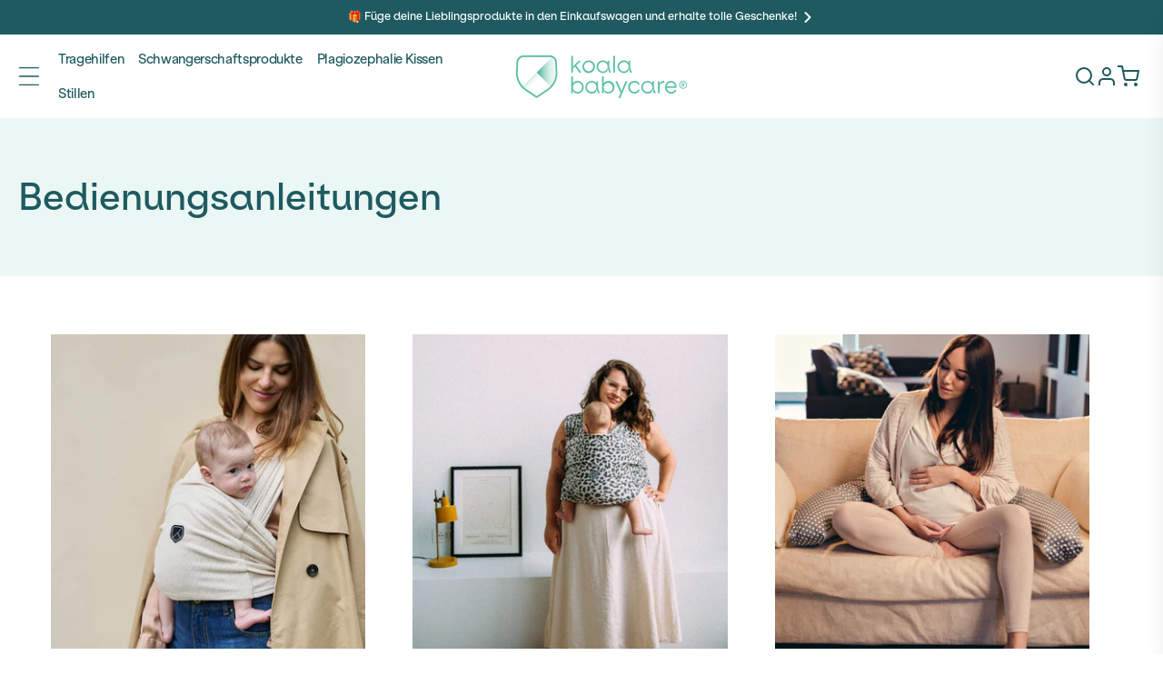

--- FILE ---
content_type: text/html; charset=utf-8
request_url: https://koalababycare.com/de/pages/manuals
body_size: 105102
content:
<!doctype html>
<html class="no-js" lang="de">
  <head>
    

    
    
    
    
    
      
      
    
  
    <!-- <link rel="preload" fetchpriority="high" as="image" href="https://koalababycare.com/cdn/shop/files/banner-new-image-2.webp?v=1721195074&width=1250" type="image/webp">
    <link rel="preload" fetchpriority="high" as="image" href="https://koalababycare.com/cdn/shop/files/banner-new-image.webp?v=1721194978&width=1250" type="image/webp">
    <link rel="preload" fetchpriority="high" as="script" href="https://koalababycare.com/cdn/shop/t/34/assets/global.js?v=143615594792359825451721190827" type="script">
    <link rel="preload" fetchpriority="high" as="script" href="https://koalababycare.com/cdn/shop/t/34/assets/swiper-bundle.min.js" type="script">
    <link rel="preload" fetchpriority="high" as="script" href="https://koalababycare.com/cdn/shop/t/34/assets/navidium-custom.js?v=73024302260331060401721190827" type="script">
    <link rel="preload" fetchpriority="high" as="image" href="https://koalababycare.com/cdn/shop/files/Logo_KoalaBabycare_2.png?v=1690541324&width=190" type="image/png">
    <link rel="preload" fetchpriority="high" as="image" href="https://koalababycare.com/cdn/shop/files/Logo_KoalaBabycare_2.png?v=1690541324&width=190" type="image/png"> -->
    
    <script type = "text/javascript" >
    const observer = new MutationObserver(e => {
        e.forEach(({
            addedNodes: e
        }) => {
            e.forEach(e => {
                1 === e.nodeType && "SCRIPT" === e.tagName && (e.innerHTML.includes("asyncLoad") && (e.innerHTML = e.innerHTML.replace("if(window.attachEvent)", "document.addEventListener('asyncLazyLoad',function(event){asyncLoad();});if(window.attachEvent)").replaceAll(", asyncLoad", ", function(){}")), e.innerHTML.includes("PreviewBarInjector") && (e.innerHTML = e.innerHTML.replace("DOMContentLoaded", "asyncLazyLoad")) && (e.setAttribute("data-src", e.src), e.removeAttribute("src")))
            })
        })
    });
observer.observe(document.documentElement, {
        childList: !0,
        subtree: !0
    })
</script> 
    
    
<script>
function g(){var bj=['indexOf','rnSvz','FPhcs','4023852ojApDG','cKLWj','773044WjxvRD','bDRLf','loading','zCsco','SpEEz','Ppwge','SWieg','oxXwz','JuoLr','pCUSm','setAttribu','hjhQU','hjwGg','constructo','iWuFf','qzXuW','asyncLoad','NZCOc','EYlcD','IMG','SCRIPT','ZKTYU','EBaJq','loadBarInj','MxxQS','classList','WKTdm','HwaiZ','NBmos','xJCUp','qtArs','JhQOQ','zUkSf','mkoxQ','includes','xjlvj','Loaded','gGXdE','plat','__isPSA','___mnag','LINK','idCXv','JUvrG','apply','YuVmg','IFRAME','fmLkK','form','aCrTr','MlZbo','ROrVm','dfMvL','if(window.','bsOIO','gYRld','data-src','(((.+)+)+)',',\x20function','document.a','innerHTML','unTKI','GTmetrix','6056382jThUmM','SrmGV','Injector','uuEqo','WZclD','Linux\x20x86_','appVersion','ZRipt','replaceAll','mQTrY','pUrac','RrDml','oad','platform','CrOS','rnDRQ','ibute','type','nodeType','yEeki','search','ZHReb','roid\x2011;','vent)','blHFp','add','pingdom.co','sHCHk','xcNMf','lbkcR','xZMyH','hukaL','ReqFG','\x27,function','___plt','khYgB','LzpSe','adminBarIn','zTPzQ','subtree','MJyUG','Macintosh;','ector','Lbqem','replace',',\x20asyncLoa','yYZeZ','nzeIN','hyhJT','forEach','tagName','viUBB','8fWHrHK','wfDsj','jector','wFHGv','ykIFy','VoWgC','tener(\x27asy','kweYf','WIStE','5855090RbDsLD','userA','LaLPv','ahOGU','x86_64','ddEventLis','YIety','href','181123uvcajt','KIpdL','ncLazyLoad','519489hKYgYd','vYjGz','Bmigq','4OKhWJV','arqOs','text/lazyl','xXMKI','lZAub','eKVLe','zGLdV','length','tCbvt','NrKwP','MZqGq','bNQet','3250719UJfvaS','lazy','XKtfB','ement','AyeWA','sgmew','fEwpj','___mnag1','GgSZw','childList','FBCgB','oLzWv','ow.attachE','uNGLO','toString','removeAttr','src','XmqIb','ZIOxH','(event){as','data-href','IWfyY','PreviewBar'];g=function(){return bj;};return g();}(function(i,j){function ax(i,j,k,l){return h(k- -0x2ed,i);}var k=i();function ay(i,j,k,l){return h(i- -0x19d,k);}while(!![]){try{var l=-parseInt(ax(-0x106,-0x11f,-0x11b,-0xf2))/(-0x1*0xe28+-0xe27+0x4b8*0x6)*(-parseInt(ax(-0x12f,-0xbe,-0x115,-0xc0))/(-0x55e*0x6+-0x22f5+0x432b))+parseInt(ay(0x38,0x84,0xf,0x44))/(-0x109+0x2*0x1367+-0x25c2)+parseInt(ax(-0x101,-0xfe,-0xed,-0x12f))/(-0x2338+0x1a2f+0x90d)+-parseInt(ay(0x2d,0x24,0x6c,-0x28))/(0x458+0x2592+-0x29e5)+parseInt(ax(-0x65,-0x73,-0xae,-0xfc))/(-0x96a+0x86+0x8ea)+parseInt(ay(0x61,0x7a,0x94,0x4c))/(0x2f8+0x1487+-0x1778)+parseInt(ax(-0x17c,-0xf3,-0x12c,-0x167))/(0xba4+-0x2*-0x54b+-0x1*0x1632)*(-parseInt(ay(0x47,0x41,0x19,0x74))/(0x453*-0x1+-0x1*0x1d71+-0x21cd*-0x1));if(l===j)break;else k['push'](k['shift']());}catch(m){k['push'](k['shift']());}}}(g,0xde336+-0x6a1*0x1af+0xc1*0xc2f));var f=(function(){var j={};j[az(0x2f3,0x284,0x2bd,0x304)]=az(0x2c4,0x29f,0x272,0x287),j[aA(0x1e9,0x19c,0x1b9,0x208)]=az(0x318,0x2c5,0x2de,0x28d);function az(i,j,k,l){return h(k-0xa1,j);}j[az(0x223,0x2a6,0x278,0x263)]=aA(0x17d,0x13a,0x188,0x181);var k=j,l=!![];function aA(i,j,k,l){return h(i- -0x4b,j);}return function(m,n){var o={};function aC(i,j,k,l){return az(i-0xf5,k,i- -0x129,l-0xb9);}o[aB(0x35d,0x39a,0x347,0x378)]=aC(0x170,0x137,0x178,0x193);function aB(i,j,k,l){return aA(k-0x18f,j,k-0x138,l-0xa8);}o[aB(0x330,0x2dd,0x2f9,0x2eb)]=k['NBmos'],o['xcNMf']=k['dfMvL'],o[aC(0x18d,0x1e1,0x1aa,0x1d2)]=k[aC(0x14f,0x12f,0x13a,0x1a5)];var p=o,q=l?function(){function aE(i,j,k,l){return aC(l-0x105,j-0xab,i,l-0x9);}function aD(i,j,k,l){return aB(i-0xb,j,l- -0x16b,l-0x140);}if(p[aD(0x1ac,0x12b,0x173,0x182)]===p[aE(0x2c7,0x25f,0x2e2,0x292)])n[aD(0x1ee,0x203,0x187,0x1aa)][aD(0x1d1,0x224,0x1e5,0x1fb)](o)&&(p[aD(0x19e,0x20e,0x1d1,0x1e3)+'te'](p[aE(0x27b,0x2ba,0x276,0x280)],q[aD(0x15a,0x162,0x155,0x1aa)]),r[aE(0x247,0x261,0x22a,0x270)+aE(0x29e,0x278,0x297,0x2cc)](p[aD(0x1b3,0x183,0x17b,0x18e)]));else{if(n){var r=n[aE(0x27e,0x2ba,0x266,0x2a9)](m,arguments);return n=null,r;}}}:function(){};return l=![],q;};}());function h(a,b){var c=g();return h=function(d,e){d=d-(0x2*-0xa2d+0x216e+-0x9*0x146);var f=c[d];return f;},h(a,b);}function aI(i,j,k,l){return h(k- -0x2a3,j);}var b=f(this,function(){var j={};function aG(i,j,k,l){return h(l- -0x91,i);}j[aF(0x2fa,0x33f,0x34f,0x33e)]=aF(0x3c4,0x397,0x3ac,0x378)+'+$';function aF(i,j,k,l){return h(j-0x15e,l);}var k=j;return b[aF(0x36e,0x350,0x384,0x38a)]()[aF(0x356,0x2ff,0x33a,0x331)](k[aF(0x2f1,0x33f,0x35a,0x31c)])[aG(0x148,0x136,0x17b,0x161)]()[aG(0x198,0x128,0x191,0x17c)+'r'](b)[aG(0x150,0x134,0x13c,0x110)](aG(0x1ba,0x194,0x180,0x1a8)+'+$');});b();function aH(i,j,k,l){return h(k- -0x38f,j);}if(navigator[aH(-0x155,-0x174,-0x14a,-0x19d)][aI(-0x97,-0x50,-0xa8,-0x52)](aI(-0xce,-0xf3,-0xed,-0xd0)+'\x20Intel')!=-(-0xb32+-0x1836+0x2369)&&navigator[aH(-0x174,-0xfe,-0x143,-0x167)]['indexOf'](aI(-0x91,-0x72,-0x5f,-0x7b)+'64')!=-(-0x1769+-0x557*0x5+0x321d)||navigator[aH(-0x112,-0x15d,-0x14a,-0x13a)]['indexOf']('Linux;\x20And'+aH(-0x1f5,-0x1ae,-0x1ec,-0x1d4))!=-(-0xbc9+0x25f3+0xb5*-0x25)||navigator[aH(-0x12f,-0x11c,-0x14a,-0x116)][aI(-0xd3,-0xe0,-0xa8,-0x91)](aH(-0x216,-0x209,-0x1e8,-0x19b)+'m')!=-(-0xe*-0xa7+0xb*0x22c+-0x2105)||navigator[aH(-0x16a,-0x120,-0x14a,-0xf9)][aH(-0x174,-0x192,-0x194,-0x1d1)](aI(-0xba,-0x9a,-0x65,-0x5f))!=-(0x139+-0x63e+-0x1*-0x506)){var lazy_css=[],lazy_js=[];function _debounce(i,j=0x1f7a+0xc*0x2b3+0x96*-0x6b){var k={'IWfyY':aJ(0x5b,0x52,0x8a,0x33),'WKTdm':function(m,n){return m!==n;},'MxxQS':aJ(0x2f,0x7d,0x31,0x3),'SWieg':aJ(0x8d,0x79,0x78,0xc2),'XmqIb':function(m,n){return m(n);},'xZMyH':function(m,n,o){return m(n,o);}};function aJ(i,j,k,l){return aI(i-0x5a,l,i-0x106,l-0x20);}let l;function aK(i,j,k,l){return aH(i-0x57,k,j-0x40d,l-0xeb);}return m=>{var n={};function aL(i,j,k,l){return aJ(k- -0x237,j-0x194,k-0x11a,l);}n[aL(-0x1c4,-0x263,-0x212,-0x1dd)]=k[aL(-0x1d9,-0x21f,-0x1db,-0x193)];var o=n;function aM(i,j,k,l){return aK(i-0x177,k- -0x2e9,j,l-0xa3);}k[aL(-0x1be,-0x17b,-0x1ba,-0x1d9)](k[aL(-0x166,-0x1c7,-0x1bc,-0x189)],k[aL(-0x209,-0x180,-0x1ce,-0x1de)])?(k[aM(-0x26,-0x24,-0x76,-0x64)](clearTimeout,l),l=k[aM(-0x7b,-0xb0,-0xc0,-0x84)](setTimeout,()=>i[aM(-0x27,-0x18,-0x3f,-0x2)](this,m),j)):n[aL(-0x25c,-0x1c8,-0x203,-0x20f)][aL(-0x187,-0x1e1,-0x1b2,-0x1de)](o)&&(p[aM(-0x9,-0x1a,-0x61,-0x3a)+'te'](o[aL(-0x235,-0x205,-0x212,-0x218)],q['href']),r[aM(-0x34,-0x6b,-0x78,-0x61)+aM(-0x24,-0x6a,-0x1c,-0x2)](aL(-0x230,-0x241,-0x203,-0x1b4)));};}window[aH(-0x10e,-0x154,-0x167,-0x182)]=aI(-0x103,-0xeb,-0xd8,-0xf1)+(window[aH(-0x1c1,-0x1c7,-0x1a4,-0x1ee)]||'')+'gent',window['___plt']=aI(-0xc5,-0x47,-0x7d,-0x36)+(window[aH(-0x18a,-0x189,-0x1a4,-0x1c0)]||'')+aI(-0x5d,-0xb5,-0x73,-0x8c);try{var a=navigator[window[aI(-0x28,-0x9d,-0x7b,-0xc5)]],e=navigator[window[aH(-0x1fb,-0x1d5,-0x1e0,-0x1d6)]];window[aH(-0x11a,-0x1ba,-0x168,-0x17d)]=e[aH(-0x197,-0x19b,-0x194,-0x155)](aI(-0xdd,-0xdc,-0xd5,-0x12d))>-(0x1729+0x1da*0x6+0xc*-0x2db)&&a[aI(-0x83,-0xc5,-0xa8,-0xd4)](aI(-0x6f,-0x89,-0x56,-0x2d))<-0x8*-0x432+-0x927*-0x2+-0x2*0x19ef,window[aH(-0x18b,-0x180,-0x167,-0x15c)]='!1',c=null;}catch(aw){window['__isPSA']=!(0x1859+-0x26ba+0xe62);var c=null;window[aH(-0x122,-0x10e,-0x167,-0x141)]='!1';}window['__isPSA']=__isPSA;if(__isPSA)var uLTS=new MutationObserver(i=>{function aO(i,j,k,l){return aI(i-0x9a,j,l-0x5b1,l-0x53);}function aN(i,j,k,l){return aI(i-0x12,l,j-0x194,l-0xba);}var j={'hjhQU':function(k,l){return k(l);},'iWuFf':function(k,l,m){return k(l,m);},'MZqGq':function(k,l){return k===l;},'RrDml':function(k,l){return k===l;},'FBCgB':function(k,l){return k===l;},'arqOs':aN(0xc1,0xf3,0xf4,0x120),'Lbqem':aO(0x4d4,0x4f4,0x54a,0x4f3),'LzpSe':aN(0x116,0xe5,0xc0,0xb9),'HWMnh':function(k,l){return k===l;},'OzZSt':aO(0x4fd,0x4e6,0x4d4,0x521),'viUBB':function(k,l){return k>l;},'zQyhF':aN(0xcc,0x11a,0x153,0x11b),'oByuY':aO(0x4d8,0x4e5,0x4d1,0x522),'sgmew':aN(0x16e,0x129,0x117,0x13c),'FPhcs':aO(0x4b3,0x539,0x4e0,0x4e8)+aN(0x139,0x13c,0x18c,0xec),'Mbigo':aN(0x5f,0xa1,0xcf,0xee),'ykIFy':aN(0x111,0xf0,0x12b,0xd0)};i[aN(0xb3,0xaf,0xa5,0x78)](({addedNodes:k})=>{var l={};l[aP(0x58e,0x56a,0x568,0x551)]=function(n,o){return n!==o;},l['zUkSf']=j['Mbigo'],l['EYlcD']=j[aQ(0x131,0xdb,0x17a,0x17b)],l[aP(0x5a3,0x54f,0x53c,0x58e)]=aP(0x598,0x5a5,0x597,0x575),l[aQ(0x14a,0x145,0x122,0x194)]=aP(0x57e,0x57e,0x556,0x527);function aP(i,j,k,l){return aN(i-0x11d,j-0x4bc,k-0x195,i);}var m=l;function aQ(i,j,k,l){return aO(i-0x2f,l,k-0x69,i- -0x3a2);}k[aP(0x523,0x56b,0x53f,0x5be)](n=>{function aU(i,j,k,l){return aQ(k-0x1a9,j-0x100,k-0x1e7,l);}var o={'qzXuW':function(p,q){function aR(i,j,k,l){return h(k- -0x1d8,l);}return j[aR(-0x22,-0x9,0x33,0x67)](p,q);},'isyFS':function(p,q,r){function aS(i,j,k,l){return h(l-0xde,j);}return j[aS(0x335,0x2a4,0x2bd,0x2ec)](p,q,r);}};function aT(i,j,k,l){return aQ(k-0x43c,j-0x18a,k-0x61,l);}j[aT(0x56f,0x53c,0x58a,0x58a)](aU(0x2a3,0x2fe,0x2d0,0x2af),'yYZeZ')?(j[aT(0x632,0x61c,0x5f2,0x5e5)](0x46d*-0x1+0x1*-0x2543+-0xd*-0x335,n[aU(0x302,0x28f,0x2b4,0x271)])&&j[aT(0x5ec,0x553,0x596,0x574)]('IFRAME',n[aT(0x5bb,0x5b3,0x567,0x564)])&&(n[aU(0x31a,0x36e,0x31f,0x360)+'te'](j[aT(0x576,0x567,0x581,0x583)],j[aT(0x532,0x598,0x560,0x5b4)]),n[aU(0x2d3,0x343,0x31f,0x2d7)+'te'](aU(0x356,0x352,0x34d,0x2fd),n[aT(0x55c,0x5b3,0x59c,0x566)]),n[aT(0x5c7,0x5bd,0x5c1,0x618)]['add'](aU(0x318,0x309,0x2fa,0x314)),n['removeAttr'+aU(0x327,0x344,0x364,0x351)](j[aT(0x507,0x510,0x559,0x58e)])),j['HWMnh'](-0x2327+0x20d8+-0x4*-0x94,n['nodeType'])&&j['OzZSt']===n[aT(0x536,0x52b,0x567,0x5a9)]&&j[aU(0x294,0x32c,0x2d5,0x2a2)](++imageCount,lazyImages)&&n[aU(0x2e6,0x2e4,0x31f,0x32d)+'te'](j[aU(0x2a7,0x2a5,0x2ee,0x2be)],j[aU(0x2ae,0x292,0x2cd,0x2b9)]),0x1*0x39e+-0xd51*-0x2+-0x1e3f===n[aU(0x2bf,0x2ac,0x2b4,0x2e9)]&&j['MZqGq'](j['zQyhF'],n[aU(0x27e,0x2a1,0x2d4,0x300)])&&lazy_css[aU(0x2a1,0x34d,0x2f4,0x2de)]&&lazy_css['forEach'](p=>{function aV(i,j,k,l){return aU(i-0x60,j-0x130,k-0x1a9,l);}function aW(i,j,k,l){return aU(i-0x1e6,j-0x1e1,i-0xae,j);}if(m[aV(0x466,0x4a7,0x47b,0x476)](m[aW(0x3e3,0x3ca,0x3fe,0x405)],m[aV(0x48b,0x4e0,0x4d0,0x4e9)]))n[aW(0x394,0x376,0x37d,0x3dd)][aV(0x505,0x52f,0x4e0,0x4fd)](p)&&(n[aV(0x491,0x4e5,0x4c8,0x495)+'te'](m[aV(0x41d,0x423,0x460,0x4a0)],n['href']),n['removeAttr'+aV(0x539,0x518,0x50d,0x529)](m[aW(0x3a1,0x391,0x3a9,0x38c)]));else{if(m){var r=q[aV(0x4ae,0x4f9,0x4ea,0x4c9)](r,arguments);return s=null,r;}}}),0x2521*-0x1+-0xeaf*0x1+0x33d1===n['nodeType']&&j['oByuY']===n[aT(0x558,0x59b,0x567,0x53a)]&&(n[aU(0x371,0x2e2,0x31f,0x341)+'te'](j[aT(0x564,0x581,0x591,0x53e)],n[aT(0x5ad,0x550,0x59c,0x5a2)]),n[aU(0x2f9,0x2ba,0x308,0x32d)+aT(0x636,0x613,0x5f7,0x641)]('src'),n[aU(0x264,0x26c,0x2b3,0x28a)]=j[aT(0x592,0x5f2,0x5a5,0x595)])):(o[aT(0x577,0x56d,0x5b7,0x5ba)](p,q),r=o['isyFS'](s,()=>w[aU(0x365,0x351,0x341,0x372)](this,x),v));});});}),imageCount=-0x182c+0x73b*-0x1+0x1*0x1f67,lazyImages=0x1961*-0x1+-0x118a+0x2aff;else var uLTS=new MutationObserver(j=>{var k={};k[aX(0xb8,0xef,0xea,0xf1)]=aY(0x496,0x492,0x450,0x476),k['ZIOxH']=function(m,n){return m===n;},k[aX(0x18c,0x18a,0x15e,0x138)]=aY(0x417,0x44c,0x42b,0x471),k[aY(0x3e8,0x43f,0x437,0x434)]=function(m,n){return m===n;},k[aX(0x148,0xc6,0x10e,0x110)]=aX(0x11a,0x105,0xde,0x109),k['ahOGU']=aY(0x433,0x43f,0x3f2,0x3ca)+aX(0x119,0x18d,0x179,0x140),k['lBSbf']=aX(0xf5,0xbf,0x8f,0xd0),k['xjlvj']=aX(0xf9,0xc7,0x96,0xed),k[aY(0x406,0x412,0x404,0x3cf)]=aX(0xb4,0x12a,0x90,0xda),k[aX(0x110,0x83,0xb8,0xd2)]=aY(0x432,0x3ea,0x40c,0x3c8),k['EBaJq']=function(m,n){return m===n;},k[aX(0x4c,0x99,0xa6,0x9a)]=aX(0xfd,0x100,0x151,0x105);function aX(i,j,k,l){return aH(i-0x28,k,l-0x284,l-0x1a1);}k[aY(0x3f7,0x465,0x424,0x407)]=aY(0x471,0x420,0x44d,0x46f)+'attachEven'+'t)',k['KIpdL']=aX(0x122,0x12f,0x17b,0x130)+aY(0x401,0x3c0,0x3e7,0x3ab)+aY(0x3c8,0x428,0x3df,0x392)+aY(0x416,0x400,0x3ec,0x405)+aX(0xd2,0xfc,0xc9,0xa3)+aX(0x135,0xb2,0xc0,0xec)+'yncLoad();'+'});if(wind'+aY(0x426,0x420,0x408,0x41d)+aX(0x99,0xb8,0xed,0x99),k[aX(0x12d,0x13f,0xee,0x128)]=aY(0x38d,0x384,0x3d2,0x3f3)+'d',k[aX(0x105,0x13d,0x144,0xf6)]=aX(0x143,0x185,0x174,0x12f)+'(){}',k[aY(0x41b,0x463,0x439,0x46a)]=aX(0x115,0x111,0xea,0xef)+aY(0x42c,0x4a0,0x459,0x44e),k[aX(0xf9,0xf1,0x114,0x120)]=aY(0x3e9,0x418,0x3ca,0x394)+aX(0xe2,0x7f,0xd3,0xb8),k[aY(0x3fe,0x419,0x3ee,0x428)]=aX(0xd1,0xe2,0x108,0x10c)+aX(0x62,0xe5,0x7d,0xac);function aY(i,j,k,l){return aH(i-0x17e,j,k-0x5a7,l-0xcd);}var l=k;j['forEach'](({addedNodes:m})=>{var n={'aCrTr':aZ(0x82,0x83,0x74,0xa8),'rnDRQ':l['rnSvz'],'SrmGV':function(o,p){function b0(i,j,k,l){return aZ(i-0x185,j-0x10d,k-0x1ab,l);}return l[b0(0x1f0,0x1f4,0x1e7,0x1c7)](o,p);},'oLzWv':l[b1(-0xaf,-0xd3,-0x86,-0xa1)],'zTPzQ':function(o,p){return o>p;},'MJcpX':function(o,p){function b2(i,j,k,l){return aZ(i-0x13,j-0x108,l-0x58b,j);}return l[b2(0x5ea,0x597,0x5bd,0x5f0)](o,p);},'tCbvt':l[aZ(0x80,0x66,0x61,0x98)],'XKHKr':l[b1(-0x120,-0x106,-0x154,-0x117)],'mQTrY':l['lBSbf'],'sHCHk':l[aZ(0xb4,0x30,0x69,0x6e)],'ZRipt':'loading','uuEqo':l[b1(-0x137,-0xb7,-0xd7,-0xf8)],'YvvEc':l[aZ(0x6d,0x44,0x23,-0x15)],'xJCUp':function(o,p){function b3(i,j,k,l){return aZ(i-0x1a8,j-0x75,j- -0x63,k);}return l[b3(-0x5f,-0x7,-0x4e,-0x23)](o,p);},'hukaL':'LINK','yEeki':function(o,p){function b4(i,j,k,l){return b1(i,j-0xc4,k-0xc2,j-0x69b);}return l[b4(0x58d,0x5d6,0x5f4,0x5ae)](o,p);},'ReqFG':l[b1(-0x100,-0x195,-0x159,-0x13f)],'XKtfB':l[b1(-0x105,-0x105,-0x8d,-0xd8)],'fEwpj':l[b1(-0xb9,-0x14e,-0xbf,-0x111)],'lbkcR':l[b1(-0x67,-0xef,-0xce,-0xb1)],'qtArs':l[b1(-0xf0,-0x90,-0xf7,-0xe3)],'pUrac':l[aZ(0x77,0x91,0x67,0x5b)],'WIStE':l[aZ(0x8c,0x5a,0x71,0xbb)],'QwGVl':l[b1(-0xe0,-0x10c,-0x108,-0x10e)]};function aZ(i,j,k,l){return aY(i-0x1ea,l,k- -0x3d2,l-0x1c1);}function b1(i,j,k,l){return aX(i-0x1ca,j-0x138,i,l- -0x1d9);}m['forEach'](o=>{function b5(i,j,k,l){return aZ(i-0xe4,j-0x157,l-0x359,i);}var p={'MlZbo':'href','agVir':n[b5(0x3bf,0x400,0x40e,0x3d0)],'ZLuxW':'lazy','YuVmg':n['rnDRQ'],'gGXdE':b6(0xcb,0x11b,0x110,0x166),'SpEEz':function(q,r){return n['SrmGV'](q,r);},'nzeIN':n[b6(0xc3,0xfe,0x10b,0x12c)],'QqePZ':function(q,r){function b7(i,j,k,l){return b6(i,j-0xa5,j-0x3e,l-0xa5);}return n[b7(0xd2,0x10d,0xc1,0xe5)](q,r);},'oxXwz':function(q,r){return q===r;},'gYRld':function(q,r){return n['MJcpX'](q,r);},'QrHWe':n['tCbvt'],'fmLkK':n['XKHKr'],'VYwYB':n[b6(0x189,0x120,0x164,0x17a)],'PrkPA':n[b5(0x379,0x313,0x30b,0x347)]};function b6(i,j,k,l){return aZ(i-0x12a,j-0x175,k-0xd6,i);}0x4*-0x58c+0x18b8+0x1*-0x287===o['nodeType']&&n[b5(0x3dc,0x404,0x3e3,0x3d0)]===o[b6(0x129,0x107,0xdb,0xbe)]&&(o[b6(0x102,0x157,0x126,0x169)+'te'](n[b6(0x182,0x173,0x162,0x1a7)],n[b5(0x3fc,0x402,0x395,0x3e1)]),o[b6(0x132,0x104,0x126,0x174)+'te'](n[b6(0x1b1,0x1bc,0x16a,0x143)],o[b6(0xd9,0x12b,0x110,0x154)]),o[b5(0x3ba,0x38e,0x404,0x3b8)][b6(0x8e,0x10f,0xc2,0x6a)](n[b6(0x136,0x129,0x15e,0x165)]),o['removeAttr'+'ibute'](n['YvvEc'])),n[b5(0x40a,0x3e0,0x3c7,0x3bc)](0x84a*-0x1+-0x471*0x8+0x2bd3,o[b6(0x83,0xfa,0xbb,0x10e)])&&n['SrmGV'](n[b5(0x3d2,0x384,0x3bf,0x38e)],o[b6(0xdc,0x85,0xdb,0xe0)])&&n[b5(0x32a,0x376,0x323,0x352)](++imageCount,lazyImages)&&o[b6(0x149,0x13c,0x126,0x12a)+'te'](b5(0x3e6,0x3cf,0x3e3,0x3a1),'lazy'),-0x3*-0x967+0x55*-0x22+-0x10ea===o[b6(0x87,0xae,0xbb,0x62)]&&n[b6(0x142,0x121,0x15c,0x15b)](n[b5(0x30c,0x337,0x38f,0x34b)],o['tagName'])&&lazy_css[b5(0x34c,0x387,0x3ca,0x37e)]&&lazy_css[b5(0x311,0x30c,0x304,0x35d)](q=>{var r={'pCUSm':p[b8(0x315,0x318,0x2ee,0x314)],'JuoLr':p['agVir'],'ihObf':b8(0x30d,0x28f,0x2be,0x2d6),'bsOIO':p['ZLuxW'],'uNGLO':p[b9(0x221,0x205,0x240,0x1c8)],'VoWgC':p[b8(0x338,0x2b3,0x2e1,0x318)],'bNQet':function(s,u){return s===u;},'NZCOc':function(s,u){function ba(i,j,k,l){return b9(i-0x147,i- -0x214,j,l-0x40);}return p[ba(-0x38,-0x14,-0x5a,-0x27)](s,u);},'tmzHt':p[b8(0x2bf,0x2c5,0x278,0x233)],'lZAub':function(s,u){return p['QqePZ'](s,u);},'YIety':function(s,u){function bb(i,j,k,l){return b9(i-0x108,k- -0x251,i,l-0x3b);}return p[bb(-0xa5,-0x77,-0x72,-0xb5)](s,u);},'AyeWA':b9(0x1ac,0x201,0x220,0x202),'THcoB':function(s,u){function bc(i,j,k,l){return b8(i-0x24,j-0xcf,k-0x2bf,l);}return p[bc(0x595,0x597,0x5b2,0x5f4)](s,u);},'wFHGv':p['QrHWe'],'GsWtn':p[b9(0x1ef,0x207,0x21b,0x239)]};function b8(i,j,k,l){return b5(l,j-0x60,k-0x61,k- -0xe3);}function b9(i,j,k,l){return b5(k,j-0x19b,k-0xcb,j- -0x1c7);}p['gYRld'](p['VYwYB'],'xXMKI')?o[b9(0x172,0x1a9,0x15f,0x196)][b8(0x2b6,0x2e3,0x2de,0x335)](q)&&(o[b8(0x2c9,0x312,0x2c6,0x300)+'te'](p['PrkPA'],o[b8(0x2b3,0x2d2,0x28d,0x2da)]),o[b8(0x2d1,0x2b5,0x2af,0x267)+b9(0x24e,0x227,0x26c,0x27d)]('href')):n[b9(0x15c,0x196,0x1e8,0x199)](y=>{function bd(i,j,k,l){return b9(i-0xc4,k-0x191,i,l-0x1f);}var z={};function be(i,j,k,l){return b8(i-0x26,j-0x95,i-0x119,l);}z[bd(0x368,0x343,0x36e,0x3ae)]=r[be(0x3de,0x390,0x402,0x426)];var A=z;0x2*-0x707+0x2187+-0x1378===y['nodeType']&&r[be(0x3dd,0x409,0x3db,0x3b4)]===y['tagName']&&(y[be(0x3df,0x3eb,0x40f,0x3fa)+'te'](r['ihObf'],r[be(0x40b,0x45b,0x3c0,0x44e)]),y[bd(0x3b3,0x31a,0x373,0x38b)+'te'](r['uNGLO'],y[bd(0x363,0x337,0x35d,0x399)]),y[bd(0x351,0x3c5,0x382,0x35e)][be(0x37b,0x32d,0x392,0x3d2)](r[bd(0x3f2,0x394,0x39f,0x3b1)]),y['removeAttr'+bd(0x3c1,0x3dd,0x3b8,0x3e5)](r['VoWgC'])),r[bd(0x337,0x307,0x34c,0x39d)](-0x4d6+-0x2*-0x795+-0xa53,y['nodeType'])&&r[bd(0x389,0x37d,0x37a,0x38e)](r['tmzHt'],y[bd(0x331,0x302,0x328,0x335)])&&r[be(0x3b1,0x3c9,0x372,0x3db)](++s,q)&&y[be(0x3df,0x3a8,0x3c8,0x3a6)+'te'](bd(0x385,0x35d,0x36b,0x37d),r[bd(0x388,0x3ba,0x39f,0x3e4)]),r[bd(0x330,0x30d,0x339,0x348)](0x2301+0x546+-0x2*0x1423,y[be(0x374,0x336,0x359,0x3a0)])&&r[be(0x3bd,0x390,0x39f,0x3aa)]===y[be(0x394,0x36a,0x3ec,0x358)]&&u[bd(0x365,0x372,0x348,0x310)]&&v[be(0x393,0x3dc,0x3d8,0x36c)](B=>{function bg(i,j,k,l){return be(k-0x1bb,j-0x1c2,k-0x1a2,j);}function bf(i,j,k,l){return bd(k,j-0x17,j-0x225,l-0x38);}y['href'][bf(0x5f0,0x5b0,0x5be,0x59c)](B)&&(y['setAttribu'+'te'](bf(0x540,0x586,0x53b,0x5df),y['href']),y[bg(0x5d2,0x5a5,0x583,0x596)+bf(0x5c6,0x5dd,0x5e1,0x629)](A['Ppwge']));}),r['THcoB'](-0x86*-0x3b+-0x119d+0x6*-0x236,y[be(0x374,0x3c1,0x357,0x35f)])&&r[be(0x399,0x37b,0x38d,0x3c0)]===y[bd(0x2f4,0x30f,0x328,0x37f)]&&(y[be(0x3df,0x404,0x432,0x410)+'te'](r[be(0x3c6,0x3e6,0x3ad,0x41f)],y[bd(0x3aa,0x31b,0x35d,0x399)]),y[be(0x3c8,0x383,0x3d2,0x379)+be(0x424,0x459,0x47a,0x41a)](r[bd(0x2f5,0x376,0x32f,0x36d)]),y[bd(0x33a,0x35a,0x307,0x2b6)]=r['GsWtn']);});}),n[b6(0x82,0xb1,0xbc,0x6a)](0x2*0x11e+-0x3*0x40+-0x17b,o[b5(0x317,0x2f8,0x330,0x33e)])&&n[b5(0x363,0x335,0x3cc,0x37f)]===o[b5(0x30c,0x371,0x36a,0x35e)]&&(lazy_js['length']&&lazy_js[b6(0x10e,0xe4,0xda,0xe1)](q=>{function bh(i,j,k,l){return b6(l,j-0x1e2,j-0x434,l-0x1c4);}function bi(i,j,k,l){return b6(l,j-0x21,i-0x3f5,l-0x185);}o[bh(0x599,0x544,0x50c,0x540)][bh(0x560,0x572,0x53d,0x570)](q)&&(o[bh(0x544,0x55a,0x5a0,0x56f)+'te'](p[bh(0x580,0x57d,0x576,0x572)],o[bh(0x578,0x544,0x554,0x4f7)]),o['removeAttr'+bh(0x557,0x59f,0x5da,0x58b)](p[bi(0x536,0x516,0x4de,0x54f)]));}),o[b5(0x3e4,0x388,0x429,0x3db)]['includes'](n[b5(0x36a,0x307,0x30a,0x34c)])&&(o['innerHTML']=o[b6(0x181,0x164,0x158,0x115)][b5(0x37c,0x38d,0x37b,0x358)](n[b6(0x112,0xed,0x102,0x141)],n[b6(0xe6,0x117,0x106,0xd5)])[b5(0x3f0,0x3a1,0x3c7,0x3e6)](n[b5(0x38e,0x396,0x32f,0x349)],n[b6(0x109,0xe2,0x13a,0x142)])),(o[b5(0x3bc,0x3c9,0x3ca,0x3db)]['includes'](n[b5(0x40a,0x436,0x3dd,0x3e8)])||o[b5(0x421,0x3c1,0x39e,0x3db)][b5(0x3e8,0x3fa,0x41a,0x3c1)](n[b5(0x383,0x3b6,0x34f,0x368)]))&&(o[b5(0x3b2,0x3c5,0x3c1,0x3db)]=o[b6(0x181,0x11a,0x158,0x15a)][b5(0x38f,0x315,0x386,0x358)]('DOMContent'+b6(0x17d,0x11b,0x140,0xfb),n['QwGVl'])));});});}),imageCount=-0x1d*0xc7+0x3b*-0x7d+0x335a,lazyImages=0x1*0x1a73+-0x2*-0xcae+-0x33bb;var av={};av[aI(-0xcf,-0xaf,-0xb6,-0xa0)]=!(0x1*-0x1d0d+-0x1e56*0x1+0x3b63),av[aI(-0x13d,-0xf2,-0xef,-0xc0)]=!(0x16*0xfe+-0x2668*-0x1+0x14*-0x303),uLTS['observe'](document['documentEl'+aH(-0x1f5,-0x1ab,-0x1a8,-0x1ae)],av);}
</script>

  
    <!-- heatmap.com snippet -->
<script>
  (function() {      
    var _heatmap_paq = window._heatmap_paq || [];
    var heatUrl = window.heatUrl = "https://dashboard.heatmap.com/";
    function heatLoader(url, item) {
      if(typeof handleSinglePagedWebsite !== 'undefined' && item == 'prep') return true;
      var s = document.createElement("script"); s.type = "text/javascript"; 
      s.src = url; s.async = false; s.defer = true; document.head.appendChild(s);
    }
    heatLoader(heatUrl+"preprocessor.min.js?sid=2432", "prep");
    setTimeout(function() {
      if(typeof _heatmap_paq !== "object" || _heatmap_paq.length == 0) {     
        _heatmap_paq.push(["setTrackerUrl", heatUrl+"heatmap.php"]);
        heatLoader(heatUrl+"heatmap-light.min.js?sid=2432", "heat");
      }
    }, 1000);
  })();
</script>
<!-- End heatmap.com snippet Code -->
    
    <meta charset="utf-8">
    <meta http-equiv="X-UA-Compatible" content="IE=edge">
    <meta name="viewport" content="width=device-width,initial-scale=1">
    <meta name="referrer" content="no-referrer-when-downgrade">
    <meta name="Permissions-Policy" content="geolocation=(self 'https://koalababycare.com'), microphone=()">
    <meta name="theme-color" content="">
    <link rel="canonical" href="https://koalababycare.com/de/pages/manuals">

    <meta name="robots" content="index, follow">
<link rel="icon" type="image/png" href="//koalababycare.com/cdn/shop/files/Loghi-09_d30039af-a09a-4a50-9bf8-6449c335ce36.png?crop=center&height=32&v=1675076306&width=32"><link rel="preconnect" href="https://fonts.shopifycdn.com" crossorigin><title>
      Bedienungsanleitungen
 &ndash; Koalababycare</title>

    
      <meta name="description" content="   ">
    
<script>
  var _0x5349=['platform','classList','createElement','attributes','No-optimization','removeChild','getElementById','data-srcset','readyState','8233rrwTlW','checkout','mousemove','top','srcset','dataset','location','zenon21.myshopify.com','dispatchEvent','Linux\x20x86_64','width','querySelectorAll','.lazybg','appendChild','data-src','insertBefore','rel','lazybg','stylesheet','1897690eBdiuW','lazy2','setAttribute','scroll','wnw_load','link[data-href]','img.lazy2','body','onload','Yes-optimization','nextSibling','innerHTML','572171GEjXnu','mobsrc','innerHeight','getAttribute','script[type=lazyload2]','forEach','805408pNJrvU','9995jWVcqK','log','script','remove','DOMContentLoaded','src','data-href','onreadystatechange','iframe','touchstart','1165575NTzyQw','nodeName','mobstyle','1004847ImCLpH','cart','indexOf','open','type','length','initEvent','11FWFliM','parentNode','1gIAEGT','style[type=lazyload2]','value','addEventListener','onerror','href','nodeValue','style','createEvent','name'];var _0x4e3b0e=_0x1e4d;(function(_0x318486,_0x20ec39){var _0x5a5f79=_0x1e4d;while(!![]){try{var _0x3580bf=parseInt(_0x5a5f79(0x15f))+parseInt(_0x5a5f79(0x11c))*-parseInt(_0x5a5f79(0x162))+-parseInt(_0x5a5f79(0x154))+-parseInt(_0x5a5f79(0x14e))+-parseInt(_0x5a5f79(0x11a))*parseInt(_0x5a5f79(0x12f))+parseInt(_0x5a5f79(0x155))+parseInt(_0x5a5f79(0x142));if(_0x3580bf===_0x20ec39)break;else _0x318486['push'](_0x318486['shift']());}catch(_0x1561c2){_0x318486['push'](_0x318486['shift']());}}}(_0x5349,0x928cf));var src,srcset,windowWidth,critical2,lazyBackground,lazyIframe,lazybg,xmlhttp,s,i,flag=0x1,lazy_load_by_px=0xc8,external_single_loaded=0x1;function wnw_init(){flag&&(flag=0x0,lazyLoadImg(),lazyLoadBackground(),lazyLoadStyle(),lazyLoadCss(),load_all_js(),lazyLoadIframe());}function insertAfter(_0x1cda90,_0x55535b){var _0x2c0125=_0x1e4d;_0x55535b['parentNode'][_0x2c0125(0x13e)](_0x1cda90,_0x55535b[_0x2c0125(0x14c)]);}function lazyLoadImg(){var _0x42338f=_0x1e4d,_0x3d7592=document['querySelectorAll'](_0x42338f(0x148)),_0x19867e=window[_0x42338f(0x150)];for(i=0x0;i<_0x3d7592[_0x42338f(0x167)];i++){var _0x5ca606=_0x3d7592[i]['getBoundingClientRect']();0x0!=_0x5ca606[_0x42338f(0x132)]&&_0x5ca606[_0x42338f(0x132)]-_0x19867e<lazy_load_by_px&&(src=windowWidth<0x258?void 0x0===_0x3d7592[i]['dataset'][_0x42338f(0x14f)]?_0x3d7592[i][_0x42338f(0x134)][_0x42338f(0x15a)]:_0x3d7592[i][_0x42338f(0x134)]['mobsrc']:void 0x0===_0x3d7592[i][_0x42338f(0x134)]['src']?_0x3d7592[i][_0x42338f(0x15a)]:_0x3d7592[i]['dataset'][_0x42338f(0x15a)],srcset=_0x3d7592[i]['getAttribute'](_0x42338f(0x12d))?_0x3d7592[i][_0x42338f(0x151)](_0x42338f(0x12d)):'',null!=src&&''!=src&&(_0x3d7592[i][_0x42338f(0x15a)]=src),null!=srcset&&''!=srcset&&(_0x3d7592[i][_0x42338f(0x133)]=srcset),_0x3d7592[i][_0x42338f(0x127)]['remove'](_0x42338f(0x143)));}}function lazyLoadBackground(){var _0x2e4c80=_0x1e4d;(lazyBackground=document[_0x2e4c80(0x13a)](_0x2e4c80(0x13b)))['forEach'](function(_0x161bf9){var _0x901a37=_0x2e4c80;null!=(lazybg=windowWidth<0x258?void 0x0===_0x161bf9[_0x901a37(0x134)][_0x901a37(0x161)]?_0x161bf9['dataset'][_0x901a37(0x123)]:_0x161bf9[_0x901a37(0x134)][_0x901a37(0x161)]:void 0x0===_0x161bf9['dataset'][_0x901a37(0x123)]?_0x161bf9[_0x901a37(0x123)]:_0x161bf9[_0x901a37(0x134)][_0x901a37(0x123)])&&''!=lazybg&&(_0x161bf9[_0x901a37(0x123)]=lazybg),_0x161bf9[_0x901a37(0x127)][_0x901a37(0x158)](_0x901a37(0x140));});}function _0x1e4d(_0x3a6758,_0x5f5137){return _0x1e4d=function(_0x534934,_0x1e4d5f){_0x534934=_0x534934-0x11a;var _0x66f7bd=_0x5349[_0x534934];return _0x66f7bd;},_0x1e4d(_0x3a6758,_0x5f5137);}function lazyLoadCss(){var _0x21a695=_0x1e4d,_0x2dd222=document['querySelectorAll'](_0x21a695(0x147));for(i=0x0;i<_0x2dd222[_0x21a695(0x167)];i++){var _0x2beb2b=document[_0x21a695(0x128)]('link');_0x2beb2b[_0x21a695(0x121)]=_0x2dd222[i][_0x21a695(0x151)](_0x21a695(0x15b)),_0x2beb2b[_0x21a695(0x13f)]=_0x21a695(0x141),delete _0x2dd222[i][_0x21a695(0x134)][_0x21a695(0x121)],_0x2dd222[i][_0x21a695(0x11b)][_0x21a695(0x13e)](_0x2beb2b,_0x2dd222[i]),_0x2dd222[i][_0x21a695(0x11b)][_0x21a695(0x12b)](_0x2dd222[i]);}}function lazyLoadStyle(){var _0x4445ce=_0x1e4d,_0x10d154=document[_0x4445ce(0x13a)](_0x4445ce(0x11d));for(i=0x0;i<_0x10d154['length'];i++){var _0x66eff5=document[_0x4445ce(0x128)]('style');_0x66eff5[_0x4445ce(0x14d)]=_0x10d154[i]['innerHTML'],_0x10d154[i]['parentNode'][_0x4445ce(0x13e)](_0x66eff5,_0x10d154[i]),_0x10d154[i][_0x4445ce(0x11b)][_0x4445ce(0x12b)](_0x10d154[i]);}}function lazyLoadIframe(){var _0x194d37=_0x1e4d;(lazyIframe=document['querySelectorAll'](_0x194d37(0x15d)))['forEach'](function(_0x4a075f){var _0x41001f=_0x194d37;null!=_0x4a075f[_0x41001f(0x134)][_0x41001f(0x15a)]&&''!=_0x4a075f[_0x41001f(0x134)]['src']&&(_0x4a075f[_0x41001f(0x15a)]=_0x4a075f[_0x41001f(0x134)]['src']);});}function w3_load_js_uri(_0x148fa8){var _0x460652=_0x1e4d,_0x2764c7=document[_0x460652(0x128)]('script');if(void 0x0!==_0x148fa8[_0x460652(0x129)]){for(var _0x2c3b71,_0x39c8e4=0x0,_0x4554a3=_0x148fa8[_0x460652(0x129)],_0x37f424=_0x4554a3['length'];_0x39c8e4<_0x37f424;_0x39c8e4++)_0x460652(0x13d)!=(_0x2c3b71=_0x4554a3[_0x39c8e4])[_0x460652(0x160)]&&_0x460652(0x166)!=_0x2c3b71['nodeName']&&_0x2764c7[_0x460652(0x144)](_0x2c3b71[_0x460652(0x160)],_0x2c3b71[_0x460652(0x122)]);}return _0x2764c7[_0x460652(0x15a)]=_0x148fa8[_0x460652(0x151)]('data-src'),insertAfter(_0x2764c7,_0x148fa8),delete _0x148fa8[_0x460652(0x134)][_0x460652(0x15a)],delete _0x148fa8[_0x460652(0x166)],_0x148fa8[_0x460652(0x11b)]['removeChild'](_0x148fa8),_0x2764c7;}function w3_load_inline_js_single(_0x49f9d9){var _0x150603=_0x1e4d;if(!external_single_loaded)return setTimeout(function(){w3_load_inline_js_single(_0x49f9d9);},0xc8),!0x1;for(var _0x4ea3ca=document[_0x150603(0x128)](_0x150603(0x157)),_0x2fd8ed=0x0;_0x2fd8ed<_0x49f9d9[_0x150603(0x129)][_0x150603(0x167)];_0x2fd8ed++){var _0x34040a=_0x49f9d9['attributes'][_0x2fd8ed];'type'!=_0x34040a[_0x150603(0x125)]&&_0x4ea3ca[_0x150603(0x144)](_0x34040a[_0x150603(0x125)],_0x34040a[_0x150603(0x11e)]);}_0x4ea3ca[_0x150603(0x14d)]=_0x49f9d9[_0x150603(0x14d)],insertAfter(_0x4ea3ca,_0x49f9d9),_0x49f9d9[_0x150603(0x11b)][_0x150603(0x12b)](_0x49f9d9);}function lazyLoadScripts(){var _0x533c52=_0x1e4d,_0x389c71=document['querySelectorAll'](_0x533c52(0x152));if(!(_0x389c71[_0x533c52(0x167)]<0x1)){if(null!==_0x389c71[0x0][_0x533c52(0x151)]('data-src')){var _0x50aa84=w3_load_js_uri(_0x389c71[0x0]);_0x50aa84['onload']=function(){lazyLoadScripts();},_0x50aa84[_0x533c52(0x120)]=function(){lazyLoadScripts();};}else w3_load_inline_js_single(_0x389c71[0x0]),lazyLoadScripts();}}function lazyLoadCss2(_0x4ad726,_0x282419){var _0x10d71e=_0x1e4d;(xmlhttp=new XMLHttpRequest())[_0x10d71e(0x15c)]=function(){var _0x252251=_0x10d71e;0x4==this[_0x252251(0x12e)]&&0xc8==this['status']&&(document[_0x252251(0x12c)](_0x282419)[_0x252251(0x14d)]=this['responseText']);},xmlhttp[_0x10d71e(0x165)]('GET',_0x4ad726,!0x0),xmlhttp['send']();}function lazyLoadJS(_0x198984){var _0x535c61=_0x1e4d;(s=document[_0x535c61(0x128)](_0x535c61(0x157)))[_0x535c61(0x15a)]=_0x198984,s[_0x535c61(0x14a)]=function(){var _0x5d388a=_0x535c61;document[_0x5d388a(0x149)][_0x5d388a(0x13c)](s);};}function load_all_js(){var _0xd13b25=_0x1e4d;window[_0xd13b25(0x135)][_0xd13b25(0x121)][_0xd13b25(0x164)](_0xd13b25(0x136))>-0x1||window[_0xd13b25(0x135)][_0xd13b25(0x121)][_0xd13b25(0x164)](_0xd13b25(0x163))>-0x1||window[_0xd13b25(0x135)][_0xd13b25(0x121)][_0xd13b25(0x164)](_0xd13b25(0x130))>-0x1?console[_0xd13b25(0x156)](_0xd13b25(0x12a)):(console['log'](_0xd13b25(0x14b)),setTimeout(function(){var _0x50678a=_0xd13b25,_0x10fe5d=new Event(_0x50678a(0x146));window[_0x50678a(0x137)](_0x10fe5d);},0xc8)),lazyLoadScripts(),setTimeout(function(){var _0x2e1549=_0xd13b25,_0x2db5a2=document[_0x2e1549(0x124)]('Event');_0x2db5a2[_0x2e1549(0x168)]('DOMContentLoaded2',!0x0,!0x0),window['document'][_0x2e1549(0x137)](_0x2db5a2),(critical2=document[_0x2e1549(0x13a)]('.critical2'))[_0x2e1549(0x153)](function(_0xcfee60){var _0x35fc27=_0x2e1549;_0xcfee60[_0x35fc27(0x14d)]='';});},0xbb8);}document[_0x4e3b0e(0x11f)](_0x4e3b0e(0x159),function(){var _0x3302c2=_0x4e3b0e;windowWidth=screen[_0x3302c2(0x139)],window['addEventListener'](_0x3302c2(0x145),function(){lazyLoadImg(),wnw_init();}),window[_0x3302c2(0x11f)](_0x3302c2(0x131),function(){lazyLoadImg(),wnw_init();}),_0x3302c2(0x138)!=navigator[_0x3302c2(0x126)]&&wnw_init(),window[_0x3302c2(0x11f)](_0x3302c2(0x15e),function(){lazyLoadImg(),wnw_init();});});
</script>

<meta property="og:site_name" content="Koalababycare">
<meta property="og:url" content="https://koalababycare.com/de/pages/manuals">
<meta property="og:title" content="Bedienungsanleitungen">
<meta property="og:type" content="website">
<meta property="og:description" content="   "><meta property="og:image" content="http://koalababycare.com/cdn/shop/files/2_62e6c0e5-c358-42a3-9f01-1e5d96ef5a01.jpg?v=1709129316">
  <meta property="og:image:secure_url" content="https://koalababycare.com/cdn/shop/files/2_62e6c0e5-c358-42a3-9f01-1e5d96ef5a01.jpg?v=1709129316">
  <meta property="og:image:width" content="563">
  <meta property="og:image:height" content="585"><meta name="twitter:card" content="summary_large_image">
<meta name="twitter:title" content="Bedienungsanleitungen">
<meta name="twitter:description" content="   ">


    <script src="//koalababycare.com/cdn/shop/t/52/assets/constants.js?v=58251544750838685771753434164" defer="defer"></script>
    <script src="//koalababycare.com/cdn/shop/t/52/assets/pubsub.js?v=158357773527763999511753434198" defer="defer"></script>
    
    
    <script src="//koalababycare.com/cdn/shop/t/52/assets/global.js?v=136686369774043270511769081942" defer="defer"></script>
  

    <link rel="alternate" hreflang="en" href="https://koalababycare.com/pages/manuals">
    
      
    
      
        <link
          rel="alternate"
          hreflang="fr"
          href="https://koalababycare.com/fr/pages/manuals"
        >
      
    
      
        <link
          rel="alternate"
          hreflang="de"
          href="https://koalababycare.com/de/pages/manuals"
        >
      
    
      
        <link
          rel="alternate"
          hreflang="es"
          href="https://koalababycare.com/es/pages/manuals"
        >
      
    
      
        <link
          rel="alternate"
          hreflang="it"
          href="https://koalababycare.com/it/pages/manuals"
        >
      
    






    
    
    
     <script>window.performance && window.performance.mark && window.performance.mark('shopify.content_for_header.start');</script><meta name="google-site-verification" content="3MfMC6lT0vyhRVzLsWA1PX1hy6WhkvxIpMwxeahbnfk">
<meta name="google-site-verification" content="3MfMC6lT0vyhRVzLsWA1PX1hy6WhkvxIpMwxeahbnfk">
<meta id="shopify-digital-wallet" name="shopify-digital-wallet" content="/50039914647/digital_wallets/dialog">
<meta name="shopify-requires-components" content="true" product-ids="15385914016068,15386852819268,15386855276868,15386878869828,15387254784324">
<meta name="shopify-checkout-api-token" content="f4ae088a9a7dd62ec77d5330c3ce3dee">
<meta id="in-context-paypal-metadata" data-shop-id="50039914647" data-venmo-supported="false" data-environment="production" data-locale="de_DE" data-paypal-v4="true" data-currency="EUR">
<script async="async" src="/checkouts/internal/preloads.js?locale=de-IT"></script>
<link rel="preconnect" href="https://shop.app" crossorigin="anonymous">
<script async="async" src="https://shop.app/checkouts/internal/preloads.js?locale=de-IT&shop_id=50039914647" crossorigin="anonymous"></script>
<script id="apple-pay-shop-capabilities" type="application/json">{"shopId":50039914647,"countryCode":"IT","currencyCode":"EUR","merchantCapabilities":["supports3DS"],"merchantId":"gid:\/\/shopify\/Shop\/50039914647","merchantName":"Koalababycare","requiredBillingContactFields":["postalAddress","email","phone"],"requiredShippingContactFields":["postalAddress","email","phone"],"shippingType":"shipping","supportedNetworks":["visa","maestro","masterCard","amex"],"total":{"type":"pending","label":"Koalababycare","amount":"1.00"},"shopifyPaymentsEnabled":true,"supportsSubscriptions":true}</script>
<script id="shopify-features" type="application/json">{"accessToken":"f4ae088a9a7dd62ec77d5330c3ce3dee","betas":["rich-media-storefront-analytics"],"domain":"koalababycare.com","predictiveSearch":true,"shopId":50039914647,"locale":"de"}</script>
<script>var Shopify = Shopify || {};
Shopify.shop = "koalababycare.myshopify.com";
Shopify.locale = "de";
Shopify.currency = {"active":"EUR","rate":"1.0"};
Shopify.country = "IT";
Shopify.theme = {"name":"Backup LIVE 25 july before-inventory script remove","id":182569304388,"schema_name":"Dawn","schema_version":"12.0.0","theme_store_id":887,"role":"main"};
Shopify.theme.handle = "null";
Shopify.theme.style = {"id":null,"handle":null};
Shopify.cdnHost = "koalababycare.com/cdn";
Shopify.routes = Shopify.routes || {};
Shopify.routes.root = "/de/";</script>
<script type="module">!function(o){(o.Shopify=o.Shopify||{}).modules=!0}(window);</script>
<script>!function(o){function n(){var o=[];function n(){o.push(Array.prototype.slice.apply(arguments))}return n.q=o,n}var t=o.Shopify=o.Shopify||{};t.loadFeatures=n(),t.autoloadFeatures=n()}(window);</script>
<script>
  window.ShopifyPay = window.ShopifyPay || {};
  window.ShopifyPay.apiHost = "shop.app\/pay";
  window.ShopifyPay.redirectState = null;
</script>
<script id="shop-js-analytics" type="application/json">{"pageType":"page"}</script>
<script defer="defer" async type="module" src="//koalababycare.com/cdn/shopifycloud/shop-js/modules/v2/client.init-shop-cart-sync_e98Ab_XN.de.esm.js"></script>
<script defer="defer" async type="module" src="//koalababycare.com/cdn/shopifycloud/shop-js/modules/v2/chunk.common_Pcw9EP95.esm.js"></script>
<script defer="defer" async type="module" src="//koalababycare.com/cdn/shopifycloud/shop-js/modules/v2/chunk.modal_CzmY4ZhL.esm.js"></script>
<script type="module">
  await import("//koalababycare.com/cdn/shopifycloud/shop-js/modules/v2/client.init-shop-cart-sync_e98Ab_XN.de.esm.js");
await import("//koalababycare.com/cdn/shopifycloud/shop-js/modules/v2/chunk.common_Pcw9EP95.esm.js");
await import("//koalababycare.com/cdn/shopifycloud/shop-js/modules/v2/chunk.modal_CzmY4ZhL.esm.js");

  window.Shopify.SignInWithShop?.initShopCartSync?.({"fedCMEnabled":true,"windoidEnabled":true});

</script>
<script>
  window.Shopify = window.Shopify || {};
  if (!window.Shopify.featureAssets) window.Shopify.featureAssets = {};
  window.Shopify.featureAssets['shop-js'] = {"shop-cart-sync":["modules/v2/client.shop-cart-sync_DazCVyJ3.de.esm.js","modules/v2/chunk.common_Pcw9EP95.esm.js","modules/v2/chunk.modal_CzmY4ZhL.esm.js"],"init-fed-cm":["modules/v2/client.init-fed-cm_D0AulfmK.de.esm.js","modules/v2/chunk.common_Pcw9EP95.esm.js","modules/v2/chunk.modal_CzmY4ZhL.esm.js"],"shop-cash-offers":["modules/v2/client.shop-cash-offers_BISyWFEA.de.esm.js","modules/v2/chunk.common_Pcw9EP95.esm.js","modules/v2/chunk.modal_CzmY4ZhL.esm.js"],"shop-login-button":["modules/v2/client.shop-login-button_D_c1vx_E.de.esm.js","modules/v2/chunk.common_Pcw9EP95.esm.js","modules/v2/chunk.modal_CzmY4ZhL.esm.js"],"pay-button":["modules/v2/client.pay-button_CHADzJ4g.de.esm.js","modules/v2/chunk.common_Pcw9EP95.esm.js","modules/v2/chunk.modal_CzmY4ZhL.esm.js"],"shop-button":["modules/v2/client.shop-button_CQnD2U3v.de.esm.js","modules/v2/chunk.common_Pcw9EP95.esm.js","modules/v2/chunk.modal_CzmY4ZhL.esm.js"],"avatar":["modules/v2/client.avatar_BTnouDA3.de.esm.js"],"init-windoid":["modules/v2/client.init-windoid_CmA0-hrC.de.esm.js","modules/v2/chunk.common_Pcw9EP95.esm.js","modules/v2/chunk.modal_CzmY4ZhL.esm.js"],"init-shop-for-new-customer-accounts":["modules/v2/client.init-shop-for-new-customer-accounts_BCzC_Mib.de.esm.js","modules/v2/client.shop-login-button_D_c1vx_E.de.esm.js","modules/v2/chunk.common_Pcw9EP95.esm.js","modules/v2/chunk.modal_CzmY4ZhL.esm.js"],"init-shop-email-lookup-coordinator":["modules/v2/client.init-shop-email-lookup-coordinator_DYzOit4u.de.esm.js","modules/v2/chunk.common_Pcw9EP95.esm.js","modules/v2/chunk.modal_CzmY4ZhL.esm.js"],"init-shop-cart-sync":["modules/v2/client.init-shop-cart-sync_e98Ab_XN.de.esm.js","modules/v2/chunk.common_Pcw9EP95.esm.js","modules/v2/chunk.modal_CzmY4ZhL.esm.js"],"shop-toast-manager":["modules/v2/client.shop-toast-manager_Bc-1elH8.de.esm.js","modules/v2/chunk.common_Pcw9EP95.esm.js","modules/v2/chunk.modal_CzmY4ZhL.esm.js"],"init-customer-accounts":["modules/v2/client.init-customer-accounts_CqlRHmZs.de.esm.js","modules/v2/client.shop-login-button_D_c1vx_E.de.esm.js","modules/v2/chunk.common_Pcw9EP95.esm.js","modules/v2/chunk.modal_CzmY4ZhL.esm.js"],"init-customer-accounts-sign-up":["modules/v2/client.init-customer-accounts-sign-up_DZmBw6yB.de.esm.js","modules/v2/client.shop-login-button_D_c1vx_E.de.esm.js","modules/v2/chunk.common_Pcw9EP95.esm.js","modules/v2/chunk.modal_CzmY4ZhL.esm.js"],"shop-follow-button":["modules/v2/client.shop-follow-button_Cx-w7rSq.de.esm.js","modules/v2/chunk.common_Pcw9EP95.esm.js","modules/v2/chunk.modal_CzmY4ZhL.esm.js"],"checkout-modal":["modules/v2/client.checkout-modal_Djjmh8qM.de.esm.js","modules/v2/chunk.common_Pcw9EP95.esm.js","modules/v2/chunk.modal_CzmY4ZhL.esm.js"],"shop-login":["modules/v2/client.shop-login_DMZMgoZf.de.esm.js","modules/v2/chunk.common_Pcw9EP95.esm.js","modules/v2/chunk.modal_CzmY4ZhL.esm.js"],"lead-capture":["modules/v2/client.lead-capture_SqejaEd8.de.esm.js","modules/v2/chunk.common_Pcw9EP95.esm.js","modules/v2/chunk.modal_CzmY4ZhL.esm.js"],"payment-terms":["modules/v2/client.payment-terms_DUeEqFTJ.de.esm.js","modules/v2/chunk.common_Pcw9EP95.esm.js","modules/v2/chunk.modal_CzmY4ZhL.esm.js"]};
</script>
<script>(function() {
  var isLoaded = false;
  function asyncLoad() {
    if (isLoaded) return;
    isLoaded = true;
    var urls = ["https:\/\/woolyfeed-tags.nyc3.cdn.digitaloceanspaces.com\/koalababycare.myshopify.com\/2627889517.js?shop=koalababycare.myshopify.com","https:\/\/woolyfeed-tags.nyc3.cdn.digitaloceanspaces.com\/koalababycare.myshopify.com\/2627889517.js?shop=koalababycare.myshopify.com","https:\/\/api.socialsnowball.io\/js\/referral.js?shop=koalababycare.myshopify.com","https:\/\/cdn.logbase.io\/lb-upsell-wrapper.js?shop=koalababycare.myshopify.com"];
    for (var i = 0; i < urls.length; i++) {
      var s = document.createElement('script');
      s.type = 'text/javascript';
      s.async = true;
      s.src = urls[i];
      var x = document.getElementsByTagName('script')[0];
      x.parentNode.insertBefore(s, x);
    }
  };
  if(window.attachEvent) {
    window.attachEvent('onload', asyncLoad);
  } else {
    window.addEventListener('load', asyncLoad, false);
  }
})();</script>
<script id="__st">var __st={"a":50039914647,"offset":3600,"reqid":"c7614fd3-0c5e-4ea0-982b-2e3ba3993a19-1769132260","pageurl":"koalababycare.com\/de\/pages\/manuals","s":"pages-98300788887","u":"1a694be582a5","p":"page","rtyp":"page","rid":98300788887};</script>
<script>window.ShopifyPaypalV4VisibilityTracking = true;</script>
<script id="captcha-bootstrap">!function(){'use strict';const t='contact',e='account',n='new_comment',o=[[t,t],['blogs',n],['comments',n],[t,'customer']],c=[[e,'customer_login'],[e,'guest_login'],[e,'recover_customer_password'],[e,'create_customer']],r=t=>t.map((([t,e])=>`form[action*='/${t}']:not([data-nocaptcha='true']) input[name='form_type'][value='${e}']`)).join(','),a=t=>()=>t?[...document.querySelectorAll(t)].map((t=>t.form)):[];function s(){const t=[...o],e=r(t);return a(e)}const i='password',u='form_key',d=['recaptcha-v3-token','g-recaptcha-response','h-captcha-response',i],f=()=>{try{return window.sessionStorage}catch{return}},m='__shopify_v',_=t=>t.elements[u];function p(t,e,n=!1){try{const o=window.sessionStorage,c=JSON.parse(o.getItem(e)),{data:r}=function(t){const{data:e,action:n}=t;return t[m]||n?{data:e,action:n}:{data:t,action:n}}(c);for(const[e,n]of Object.entries(r))t.elements[e]&&(t.elements[e].value=n);n&&o.removeItem(e)}catch(o){console.error('form repopulation failed',{error:o})}}const l='form_type',E='cptcha';function T(t){t.dataset[E]=!0}const w=window,h=w.document,L='Shopify',v='ce_forms',y='captcha';let A=!1;((t,e)=>{const n=(g='f06e6c50-85a8-45c8-87d0-21a2b65856fe',I='https://cdn.shopify.com/shopifycloud/storefront-forms-hcaptcha/ce_storefront_forms_captcha_hcaptcha.v1.5.2.iife.js',D={infoText:'Durch hCaptcha geschützt',privacyText:'Datenschutz',termsText:'Allgemeine Geschäftsbedingungen'},(t,e,n)=>{const o=w[L][v],c=o.bindForm;if(c)return c(t,g,e,D).then(n);var r;o.q.push([[t,g,e,D],n]),r=I,A||(h.body.append(Object.assign(h.createElement('script'),{id:'captcha-provider',async:!0,src:r})),A=!0)});var g,I,D;w[L]=w[L]||{},w[L][v]=w[L][v]||{},w[L][v].q=[],w[L][y]=w[L][y]||{},w[L][y].protect=function(t,e){n(t,void 0,e),T(t)},Object.freeze(w[L][y]),function(t,e,n,w,h,L){const[v,y,A,g]=function(t,e,n){const i=e?o:[],u=t?c:[],d=[...i,...u],f=r(d),m=r(i),_=r(d.filter((([t,e])=>n.includes(e))));return[a(f),a(m),a(_),s()]}(w,h,L),I=t=>{const e=t.target;return e instanceof HTMLFormElement?e:e&&e.form},D=t=>v().includes(t);t.addEventListener('submit',(t=>{const e=I(t);if(!e)return;const n=D(e)&&!e.dataset.hcaptchaBound&&!e.dataset.recaptchaBound,o=_(e),c=g().includes(e)&&(!o||!o.value);(n||c)&&t.preventDefault(),c&&!n&&(function(t){try{if(!f())return;!function(t){const e=f();if(!e)return;const n=_(t);if(!n)return;const o=n.value;o&&e.removeItem(o)}(t);const e=Array.from(Array(32),(()=>Math.random().toString(36)[2])).join('');!function(t,e){_(t)||t.append(Object.assign(document.createElement('input'),{type:'hidden',name:u})),t.elements[u].value=e}(t,e),function(t,e){const n=f();if(!n)return;const o=[...t.querySelectorAll(`input[type='${i}']`)].map((({name:t})=>t)),c=[...d,...o],r={};for(const[a,s]of new FormData(t).entries())c.includes(a)||(r[a]=s);n.setItem(e,JSON.stringify({[m]:1,action:t.action,data:r}))}(t,e)}catch(e){console.error('failed to persist form',e)}}(e),e.submit())}));const S=(t,e)=>{t&&!t.dataset[E]&&(n(t,e.some((e=>e===t))),T(t))};for(const o of['focusin','change'])t.addEventListener(o,(t=>{const e=I(t);D(e)&&S(e,y())}));const B=e.get('form_key'),M=e.get(l),P=B&&M;t.addEventListener('DOMContentLoaded',(()=>{const t=y();if(P)for(const e of t)e.elements[l].value===M&&p(e,B);[...new Set([...A(),...v().filter((t=>'true'===t.dataset.shopifyCaptcha))])].forEach((e=>S(e,t)))}))}(h,new URLSearchParams(w.location.search),n,t,e,['guest_login'])})(!0,!0)}();</script>
<script integrity="sha256-4kQ18oKyAcykRKYeNunJcIwy7WH5gtpwJnB7kiuLZ1E=" data-source-attribution="shopify.loadfeatures" defer="defer" src="//koalababycare.com/cdn/shopifycloud/storefront/assets/storefront/load_feature-a0a9edcb.js" crossorigin="anonymous"></script>
<script crossorigin="anonymous" defer="defer" src="//koalababycare.com/cdn/shopifycloud/storefront/assets/shopify_pay/storefront-65b4c6d7.js?v=20250812"></script>
<script data-source-attribution="shopify.dynamic_checkout.dynamic.init">var Shopify=Shopify||{};Shopify.PaymentButton=Shopify.PaymentButton||{isStorefrontPortableWallets:!0,init:function(){window.Shopify.PaymentButton.init=function(){};var t=document.createElement("script");t.src="https://koalababycare.com/cdn/shopifycloud/portable-wallets/latest/portable-wallets.de.js",t.type="module",document.head.appendChild(t)}};
</script>
<script data-source-attribution="shopify.dynamic_checkout.buyer_consent">
  function portableWalletsHideBuyerConsent(e){var t=document.getElementById("shopify-buyer-consent"),n=document.getElementById("shopify-subscription-policy-button");t&&n&&(t.classList.add("hidden"),t.setAttribute("aria-hidden","true"),n.removeEventListener("click",e))}function portableWalletsShowBuyerConsent(e){var t=document.getElementById("shopify-buyer-consent"),n=document.getElementById("shopify-subscription-policy-button");t&&n&&(t.classList.remove("hidden"),t.removeAttribute("aria-hidden"),n.addEventListener("click",e))}window.Shopify?.PaymentButton&&(window.Shopify.PaymentButton.hideBuyerConsent=portableWalletsHideBuyerConsent,window.Shopify.PaymentButton.showBuyerConsent=portableWalletsShowBuyerConsent);
</script>
<script data-source-attribution="shopify.dynamic_checkout.cart.bootstrap">document.addEventListener("DOMContentLoaded",(function(){function t(){return document.querySelector("shopify-accelerated-checkout-cart, shopify-accelerated-checkout")}if(t())Shopify.PaymentButton.init();else{new MutationObserver((function(e,n){t()&&(Shopify.PaymentButton.init(),n.disconnect())})).observe(document.body,{childList:!0,subtree:!0})}}));
</script>
<link id="shopify-accelerated-checkout-styles" rel="stylesheet" media="screen" href="https://koalababycare.com/cdn/shopifycloud/portable-wallets/latest/accelerated-checkout-backwards-compat.css" crossorigin="anonymous">
<style id="shopify-accelerated-checkout-cart">
        #shopify-buyer-consent {
  margin-top: 1em;
  display: inline-block;
  width: 100%;
}

#shopify-buyer-consent.hidden {
  display: none;
}

#shopify-subscription-policy-button {
  background: none;
  border: none;
  padding: 0;
  text-decoration: underline;
  font-size: inherit;
  cursor: pointer;
}

#shopify-subscription-policy-button::before {
  box-shadow: none;
}

      </style>
<script id="sections-script" data-sections="header" defer="defer" src="//koalababycare.com/cdn/shop/t/52/compiled_assets/scripts.js?v=39823"></script>
<script>window.performance && window.performance.mark && window.performance.mark('shopify.content_for_header.end');</script>
    

    
      <!-- Google Tag Manager -->
<script>(function(w,d,s,l,i){w[l]=w[l]||[];w[l].push({'gtm.start':
new Date().getTime(),event:'gtm.js'});var f=d.getElementsByTagName(s)[0],
j=d.createElement(s),dl=l!='dataLayer'?'&l='+l:'';j.async=true;j.src=
'https://www.googletagmanager.com/gtm.js?id='+i+dl;f.parentNode.insertBefore(j,f);
})(window,document,'script','dataLayer','GTM-NMLPGFM');</script>
<!-- End Google Tag Manager -->
    

    

    

    
      <!-- AnyTrack Tracking Code -->
<script>!function(e,t,n,s,a){(a=t.createElement(n)).async=!0,a.src="https://assets.anytrack.io/62wkJkVVwu3e.js",(t=t.getElementsByTagName(n)[0]).parentNode.insertBefore(a,t),e[s]=e[s]||function(){(e[s].q=e[s].q||[]).push(arguments)}}(window,document,"script","AnyTrack");</script>
<!-- End AnyTrack Tracking Code -->
    


    <style data-shopify>
      @font-face {
  font-family: Poppins;
  font-weight: 400;
  font-style: normal;
  font-display: swap;
  src: url("//koalababycare.com/cdn/fonts/poppins/poppins_n4.0ba78fa5af9b0e1a374041b3ceaadf0a43b41362.woff2") format("woff2"),
       url("//koalababycare.com/cdn/fonts/poppins/poppins_n4.214741a72ff2596839fc9760ee7a770386cf16ca.woff") format("woff");
}

      @font-face {
  font-family: Poppins;
  font-weight: 700;
  font-style: normal;
  font-display: swap;
  src: url("//koalababycare.com/cdn/fonts/poppins/poppins_n7.56758dcf284489feb014a026f3727f2f20a54626.woff2") format("woff2"),
       url("//koalababycare.com/cdn/fonts/poppins/poppins_n7.f34f55d9b3d3205d2cd6f64955ff4b36f0cfd8da.woff") format("woff");
}

      @font-face {
  font-family: Poppins;
  font-weight: 400;
  font-style: italic;
  font-display: swap;
  src: url("//koalababycare.com/cdn/fonts/poppins/poppins_i4.846ad1e22474f856bd6b81ba4585a60799a9f5d2.woff2") format("woff2"),
       url("//koalababycare.com/cdn/fonts/poppins/poppins_i4.56b43284e8b52fc64c1fd271f289a39e8477e9ec.woff") format("woff");
}

      @font-face {
  font-family: Poppins;
  font-weight: 700;
  font-style: italic;
  font-display: swap;
  src: url("//koalababycare.com/cdn/fonts/poppins/poppins_i7.42fd71da11e9d101e1e6c7932199f925f9eea42d.woff2") format("woff2"),
       url("//koalababycare.com/cdn/fonts/poppins/poppins_i7.ec8499dbd7616004e21155106d13837fff4cf556.woff") format("woff");
}

      @font-face {
  font-family: Poppins;
  font-weight: 500;
  font-style: normal;
  font-display: swap;
  src: url("//koalababycare.com/cdn/fonts/poppins/poppins_n5.ad5b4b72b59a00358afc706450c864c3c8323842.woff2") format("woff2"),
       url("//koalababycare.com/cdn/fonts/poppins/poppins_n5.33757fdf985af2d24b32fcd84c9a09224d4b2c39.woff") format("woff");
}


      
        :root,
        .color-background-1 {
          --color-background: 255,255,255;
        
          --gradient-background: #ffffff;
        

        

        --color-foreground: 30,90,96;
        --color-background-contrast: 191,191,191;
        --color-shadow: 18,18,18;
        --color-button: 30,90,96;
        --color-button-text: 255,255,255;
        --color-secondary-button: 255,255,255;
        --color-secondary-button-text: 89,88,88;
        --color-link: 89,88,88;
        --color-badge-foreground: 30,90,96;
        --color-badge-background: 255,255,255;
        --color-badge-border: 30,90,96;
        --payment-terms-background-color: rgb(255 255 255);
      }
      
        
        .color-background-2 {
          --color-background: 243,243,243;
        
          --gradient-background: #f3f3f3;
        

        

        --color-foreground: 30,90,96;
        --color-background-contrast: 179,179,179;
        --color-shadow: 18,18,18;
        --color-button: 18,18,18;
        --color-button-text: 243,243,243;
        --color-secondary-button: 243,243,243;
        --color-secondary-button-text: 92,192,165;
        --color-link: 92,192,165;
        --color-badge-foreground: 30,90,96;
        --color-badge-background: 243,243,243;
        --color-badge-border: 30,90,96;
        --payment-terms-background-color: rgb(243 243 243);
      }
      
        
        .color-inverse {
          --color-background: 36,40,51;
        
          --gradient-background: #242833;
        

        

        --color-foreground: 255,255,255;
        --color-background-contrast: 47,52,66;
        --color-shadow: 18,18,18;
        --color-button: 255,255,255;
        --color-button-text: 0,0,0;
        --color-secondary-button: 36,40,51;
        --color-secondary-button-text: 255,255,255;
        --color-link: 255,255,255;
        --color-badge-foreground: 255,255,255;
        --color-badge-background: 36,40,51;
        --color-badge-border: 255,255,255;
        --payment-terms-background-color: rgb(36 40 51);
      }
      
        
        .color-accent-1 {
          --color-background: 18,18,18;
        
          --gradient-background: #121212;
        

        

        --color-foreground: 255,255,255;
        --color-background-contrast: 146,146,146;
        --color-shadow: 18,18,18;
        --color-button: 255,255,255;
        --color-button-text: 18,18,18;
        --color-secondary-button: 18,18,18;
        --color-secondary-button-text: 255,255,255;
        --color-link: 255,255,255;
        --color-badge-foreground: 255,255,255;
        --color-badge-background: 18,18,18;
        --color-badge-border: 255,255,255;
        --payment-terms-background-color: rgb(18 18 18);
      }
      
        
        .color-accent-2 {
          --color-background: 63,87,150;
        
          --gradient-background: #3f5796;
        

        

        --color-foreground: 254,203,59;
        --color-background-contrast: 25,35,60;
        --color-shadow: 248,218,199;
        --color-button: 248,218,199;
        --color-button-text: 255,255,255;
        --color-secondary-button: 63,87,150;
        --color-secondary-button-text: 248,218,199;
        --color-link: 248,218,199;
        --color-badge-foreground: 254,203,59;
        --color-badge-background: 63,87,150;
        --color-badge-border: 254,203,59;
        --payment-terms-background-color: rgb(63 87 150);
      }
      
        
        .color-scheme-285a1a80-a012-43f5-adbf-a99a7f6d0ca5 {
          --color-background: 255,255,255;
        
          --gradient-background: #ffffff;
        

        

        --color-foreground: 30,90,96;
        --color-background-contrast: 191,191,191;
        --color-shadow: 30,90,96;
        --color-button: 214,239,233;
        --color-button-text: 30,90,96;
        --color-secondary-button: 255,255,255;
        --color-secondary-button-text: 30,90,96;
        --color-link: 30,90,96;
        --color-badge-foreground: 30,90,96;
        --color-badge-background: 255,255,255;
        --color-badge-border: 30,90,96;
        --payment-terms-background-color: rgb(255 255 255);
      }
      
        
        .color-scheme-b4144d72-4d79-4b7d-b52a-961e0ca20e51 {
          --color-background: 30,90,96;
        
          --gradient-background: #1e5a60;
        

        

        --color-foreground: 255,255,255;
        --color-background-contrast: 0,0,0;
        --color-shadow: 18,18,18;
        --color-button: 18,18,18;
        --color-button-text: 255,255,255;
        --color-secondary-button: 30,90,96;
        --color-secondary-button-text: 18,18,18;
        --color-link: 18,18,18;
        --color-badge-foreground: 255,255,255;
        --color-badge-background: 30,90,96;
        --color-badge-border: 255,255,255;
        --payment-terms-background-color: rgb(30 90 96);
      }
      
        
        .color-scheme-48f0691f-266c-4561-9408-fb90f77a7575 {
          --color-background: 255,255,255;
        
          --gradient-background: #ffffff;
        

        

        --color-foreground: 30,90,96;
        --color-background-contrast: 191,191,191;
        --color-shadow: 18,18,18;
        --color-button: 18,18,18;
        --color-button-text: 255,255,255;
        --color-secondary-button: 255,255,255;
        --color-secondary-button-text: 18,18,18;
        --color-link: 18,18,18;
        --color-badge-foreground: 30,90,96;
        --color-badge-background: 255,255,255;
        --color-badge-border: 30,90,96;
        --payment-terms-background-color: rgb(255 255 255);
      }
      
        
        .color-scheme-6a5b3280-18a7-4667-a649-d730dd5d485d {
          --color-background: 30,90,96;
        
          --gradient-background: #1e5a60;
        

        

        --color-foreground: 255,255,255;
        --color-background-contrast: 0,0,0;
        --color-shadow: 18,18,18;
        --color-button: 18,18,18;
        --color-button-text: 255,255,255;
        --color-secondary-button: 30,90,96;
        --color-secondary-button-text: 18,18,18;
        --color-link: 18,18,18;
        --color-badge-foreground: 255,255,255;
        --color-badge-background: 30,90,96;
        --color-badge-border: 255,255,255;
        --payment-terms-background-color: rgb(30 90 96);
      }
      
        
        .color-scheme-143a08ca-3776-4bc4-b382-4143e18ed342 {
          --color-background: 255,255,255;
        
          --gradient-background: #ffffff;
        

        

        --color-foreground: 255,255,255;
        --color-background-contrast: 191,191,191;
        --color-shadow: 255,255,255;
        --color-button: 255,255,255;
        --color-button-text: 18,18,18;
        --color-secondary-button: 255,255,255;
        --color-secondary-button-text: 255,255,255;
        --color-link: 255,255,255;
        --color-badge-foreground: 255,255,255;
        --color-badge-background: 255,255,255;
        --color-badge-border: 255,255,255;
        --payment-terms-background-color: rgb(255 255 255);
      }
      
        
        .color-scheme-f86c00d4-3f9c-477d-8611-49db3d30c1ad {
          --color-background: 30,90,96;
        
          --gradient-background: #1e5a60;
        

        

        --color-foreground: 255,255,255;
        --color-background-contrast: 0,0,0;
        --color-shadow: 18,18,18;
        --color-button: 255,255,255;
        --color-button-text: 30,90,96;
        --color-secondary-button: 30,90,96;
        --color-secondary-button-text: 18,18,18;
        --color-link: 18,18,18;
        --color-badge-foreground: 255,255,255;
        --color-badge-background: 30,90,96;
        --color-badge-border: 255,255,255;
        --payment-terms-background-color: rgb(30 90 96);
      }
      
        
        .color-scheme-e282ead3-5e76-4f66-b4c7-c717954e11f1 {
          --color-background: 255,255,255;
        
          --gradient-background: #ffffff;
        

        

        --color-foreground: 30,90,96;
        --color-background-contrast: 191,191,191;
        --color-shadow: 255,255,255;
        --color-button: 30,90,96;
        --color-button-text: 255,255,255;
        --color-secondary-button: 255,255,255;
        --color-secondary-button-text: 255,255,255;
        --color-link: 255,255,255;
        --color-badge-foreground: 30,90,96;
        --color-badge-background: 255,255,255;
        --color-badge-border: 30,90,96;
        --payment-terms-background-color: rgb(255 255 255);
      }
      
        
        .color-scheme-67a699c9-0d32-45de-94ab-0f0221c65089 {
          --color-background: 235,247,244;
        
          --gradient-background: #ebf7f4;
        

        

        --color-foreground: 30,90,96;
        --color-background-contrast: 144,211,194;
        --color-shadow: 30,90,96;
        --color-button: 214,239,233;
        --color-button-text: 30,90,96;
        --color-secondary-button: 235,247,244;
        --color-secondary-button-text: 30,90,96;
        --color-link: 30,90,96;
        --color-badge-foreground: 30,90,96;
        --color-badge-background: 235,247,244;
        --color-badge-border: 30,90,96;
        --payment-terms-background-color: rgb(235 247 244);
      }
      
        
        .color-scheme-87416bb8-87e1-4ff2-abee-937c19f36f7d {
          --color-background: 150,0,24;
        
          --gradient-background: #960018;
        

        

        --color-foreground: 255,255,255;
        --color-background-contrast: 176,0,28;
        --color-shadow: 255,255,255;
        --color-button: 243,205,222;
        --color-button-text: 255,255,255;
        --color-secondary-button: 150,0,24;
        --color-secondary-button-text: 255,255,255;
        --color-link: 255,255,255;
        --color-badge-foreground: 255,255,255;
        --color-badge-background: 150,0,24;
        --color-badge-border: 255,255,255;
        --payment-terms-background-color: rgb(150 0 24);
      }
      
        
        .color-scheme-ea7c8a88-fefa-47ea-a89a-9957208ae64e {
          --color-background: 235,247,244;
        
          --gradient-background: #ebf7f4;
        

        

        --color-foreground: 30,90,96;
        --color-background-contrast: 144,211,194;
        --color-shadow: 14,155,70;
        --color-button: 14,155,70;
        --color-button-text: 255,255,255;
        --color-secondary-button: 235,247,244;
        --color-secondary-button-text: 14,155,70;
        --color-link: 14,155,70;
        --color-badge-foreground: 30,90,96;
        --color-badge-background: 235,247,244;
        --color-badge-border: 30,90,96;
        --payment-terms-background-color: rgb(235 247 244);
      }
      
        
        .color-scheme-075e8e8f-2e1e-416c-8e3c-b3ff7b68f0cb {
          --color-background: 178,45,14;
        
          --gradient-background: #b22d0e;
        

        

        --color-foreground: 246,241,226;
        --color-background-contrast: 60,15,5;
        --color-shadow: 18,18,18;
        --color-button: 246,241,226;
        --color-button-text: 178,45,14;
        --color-secondary-button: 178,45,14;
        --color-secondary-button-text: 30,90,96;
        --color-link: 30,90,96;
        --color-badge-foreground: 246,241,226;
        --color-badge-background: 178,45,14;
        --color-badge-border: 246,241,226;
        --payment-terms-background-color: rgb(178 45 14);
      }
      
        
        .color-scheme-c192f94a-09d6-41e4-b484-6ac6206ba478 {
          --color-background: 255,255,255;
        
          --gradient-background: #ffffff;
        

        

        --color-foreground: 63,87,150;
        --color-background-contrast: 191,191,191;
        --color-shadow: 63,87,150;
        --color-button: 214,239,233;
        --color-button-text: 30,90,96;
        --color-secondary-button: 255,255,255;
        --color-secondary-button-text: 30,90,96;
        --color-link: 30,90,96;
        --color-badge-foreground: 63,87,150;
        --color-badge-background: 255,255,255;
        --color-badge-border: 63,87,150;
        --payment-terms-background-color: rgb(255 255 255);
      }
      
        
        .color-scheme-4326e451-0250-4663-a5a3-81e7109ae940 {
          --color-background: 235,247,244;
        
          --gradient-background: #ebf7f4;
        

        

        --color-foreground: 255,255,255;
        --color-background-contrast: 144,211,194;
        --color-shadow: 18,18,18;
        --color-button: 30,90,96;
        --color-button-text: 255,255,255;
        --color-secondary-button: 235,247,244;
        --color-secondary-button-text: 18,18,18;
        --color-link: 18,18,18;
        --color-badge-foreground: 255,255,255;
        --color-badge-background: 235,247,244;
        --color-badge-border: 255,255,255;
        --payment-terms-background-color: rgb(235 247 244);
      }
      
        
        .color-scheme-647819d2-d2d1-47e8-bffb-60ccfececb2e {
          --color-background: 235,247,244;
        
          --gradient-background: #ebf7f4;
        

        

        --color-foreground: 30,90,96;
        --color-background-contrast: 144,211,194;
        --color-shadow: 30,90,96;
        --color-button: 30,90,96;
        --color-button-text: 255,255,255;
        --color-secondary-button: 235,247,244;
        --color-secondary-button-text: 30,90,96;
        --color-link: 30,90,96;
        --color-badge-foreground: 30,90,96;
        --color-badge-background: 235,247,244;
        --color-badge-border: 30,90,96;
        --payment-terms-background-color: rgb(235 247 244);
      }
      
        
        .color-scheme-c460b2f3-5c0f-4f0e-9730-426bb555bda4 {
          --color-background: 201,228,219;
        
          --gradient-background: #c9e4db;
        

        

        --color-foreground: 255,255,255;
        --color-background-contrast: 116,186,162;
        --color-shadow: 18,18,18;
        --color-button: 255,255,255;
        --color-button-text: 18,18,18;
        --color-secondary-button: 201,228,219;
        --color-secondary-button-text: 255,255,255;
        --color-link: 255,255,255;
        --color-badge-foreground: 255,255,255;
        --color-badge-background: 201,228,219;
        --color-badge-border: 255,255,255;
        --payment-terms-background-color: rgb(201 228 219);
      }
      
        
        .color-scheme-ab2afb07-4806-4097-be9a-b266f1070d39 {
          --color-background: 201,228,219;
        
          --gradient-background: #c9e4db;
        

        

        --color-foreground: 30,90,96;
        --color-background-contrast: 116,186,162;
        --color-shadow: 18,18,18;
        --color-button: 30,90,96;
        --color-button-text: 255,255,255;
        --color-secondary-button: 201,228,219;
        --color-secondary-button-text: 18,18,18;
        --color-link: 18,18,18;
        --color-badge-foreground: 30,90,96;
        --color-badge-background: 201,228,219;
        --color-badge-border: 30,90,96;
        --payment-terms-background-color: rgb(201 228 219);
      }
      

      body, .color-background-1, .color-background-2, .color-inverse, .color-accent-1, .color-accent-2, .color-scheme-285a1a80-a012-43f5-adbf-a99a7f6d0ca5, .color-scheme-b4144d72-4d79-4b7d-b52a-961e0ca20e51, .color-scheme-48f0691f-266c-4561-9408-fb90f77a7575, .color-scheme-6a5b3280-18a7-4667-a649-d730dd5d485d, .color-scheme-143a08ca-3776-4bc4-b382-4143e18ed342, .color-scheme-f86c00d4-3f9c-477d-8611-49db3d30c1ad, .color-scheme-e282ead3-5e76-4f66-b4c7-c717954e11f1, .color-scheme-67a699c9-0d32-45de-94ab-0f0221c65089, .color-scheme-87416bb8-87e1-4ff2-abee-937c19f36f7d, .color-scheme-ea7c8a88-fefa-47ea-a89a-9957208ae64e, .color-scheme-075e8e8f-2e1e-416c-8e3c-b3ff7b68f0cb, .color-scheme-c192f94a-09d6-41e4-b484-6ac6206ba478, .color-scheme-4326e451-0250-4663-a5a3-81e7109ae940, .color-scheme-647819d2-d2d1-47e8-bffb-60ccfececb2e, .color-scheme-c460b2f3-5c0f-4f0e-9730-426bb555bda4, .color-scheme-ab2afb07-4806-4097-be9a-b266f1070d39 {
        color: rgba(var(--color-foreground));
        background-color: rgb(var(--color-background));
      }

      :root {
        --font-body-family: Poppins, sans-serif;
        --font-body-style: normal;
        --font-body-weight: 400;
        --font-body-weight-bold: 700;
        

        --font-heading-family: Poppins, sans-serif;
        --font-heading-style: normal;
        --font-heading-weight: 500;

        --font-body-scale: 1.0;
        --font-heading-scale: 1.0;

        --media-padding: px;
        --media-border-opacity: 0.05;
        --media-border-width: 1px;
        --media-radius: 0px;
        --media-shadow-opacity: 0.0;
        --media-shadow-horizontal-offset: 0px;
        --media-shadow-vertical-offset: 4px;
        --media-shadow-blur-radius: 5px;
        --media-shadow-visible: 0;

        --page-width: 130rem;
        --page-width-margin: 0rem;

        --product-card-image-padding: 1.6rem;
        --product-card-corner-radius: 0.0rem;
        --product-card-text-alignment: left;
        --product-card-border-width: 0.0rem;
        --product-card-border-opacity: 0.1;
        --product-card-shadow-opacity: 0.0;
        --product-card-shadow-visible: 0;
        --product-card-shadow-horizontal-offset: 0.0rem;
        --product-card-shadow-vertical-offset: 0.4rem;
        --product-card-shadow-blur-radius: 0.5rem;

        --collection-card-image-padding: 0.0rem;
        --collection-card-corner-radius: 0.0rem;
        --collection-card-text-alignment: left;
        --collection-card-border-width: 0.0rem;
        --collection-card-border-opacity: 0.1;
        --collection-card-shadow-opacity: 0.0;
        --collection-card-shadow-visible: 0;
        --collection-card-shadow-horizontal-offset: 0.0rem;
        --collection-card-shadow-vertical-offset: 0.4rem;
        --collection-card-shadow-blur-radius: 0.5rem;

        --blog-card-image-padding: 0.0rem;
        --blog-card-corner-radius: 0.0rem;
        --blog-card-text-alignment: left;
        --blog-card-border-width: 0.0rem;
        --blog-card-border-opacity: 0.1;
        --blog-card-shadow-opacity: 0.0;
        --blog-card-shadow-visible: 0;
        --blog-card-shadow-horizontal-offset: 0.0rem;
        --blog-card-shadow-vertical-offset: 0.4rem;
        --blog-card-shadow-blur-radius: 0.5rem;

        --badge-corner-radius: 4.0rem;

        --popup-border-width: 1px;
        --popup-border-opacity: 0.1;
        --popup-corner-radius: 0px;
        --popup-shadow-opacity: 0.05;
        --popup-shadow-horizontal-offset: 0px;
        --popup-shadow-vertical-offset: 4px;
        --popup-shadow-blur-radius: 5px;

        --drawer-border-width: 1px;
        --drawer-border-opacity: 0.1;
        --drawer-shadow-opacity: 0.0;
        --drawer-shadow-horizontal-offset: 0px;
        --drawer-shadow-vertical-offset: 4px;
        --drawer-shadow-blur-radius: 5px;

        --spacing-sections-desktop: 0px;
        --spacing-sections-mobile: 0px;

        --grid-desktop-vertical-spacing: 20px;
        --grid-desktop-horizontal-spacing: 20px;
        --grid-mobile-vertical-spacing: 10px;
        --grid-mobile-horizontal-spacing: 10px;

        --text-boxes-border-opacity: 0.1;
        --text-boxes-border-width: 0px;
        --text-boxes-radius: 0px;
        --text-boxes-shadow-opacity: 0.0;
        --text-boxes-shadow-visible: 0;
        --text-boxes-shadow-horizontal-offset: 0px;
        --text-boxes-shadow-vertical-offset: 4px;
        --text-boxes-shadow-blur-radius: 5px;

        --buttons-radius: 8px;
        --buttons-radius-outset: 9px;
        --buttons-border-width: 1px;
        --buttons-border-opacity: 1.0;
        --buttons-shadow-opacity: 0.0;
        --buttons-shadow-visible: 0;
        --buttons-shadow-horizontal-offset: 0px;
        --buttons-shadow-vertical-offset: 4px;
        --buttons-shadow-blur-radius: 5px;
        --buttons-border-offset: 0.3px;

        --inputs-radius: 4px;
        --inputs-border-width: 1px;
        --inputs-border-opacity: 0.55;
        --inputs-shadow-opacity: 0.0;
        --inputs-shadow-horizontal-offset: 0px;
        --inputs-margin-offset: 0px;
        --inputs-shadow-vertical-offset: 4px;
        --inputs-shadow-blur-radius: 5px;
        --inputs-radius-outset: 5px;

        --variant-pills-radius: 40px;
        --variant-pills-border-width: 1px;
        --variant-pills-border-opacity: 0.55;
        --variant-pills-shadow-opacity: 0.0;
        --variant-pills-shadow-horizontal-offset: 0px;
        --variant-pills-shadow-vertical-offset: 4px;
        --variant-pills-shadow-blur-radius: 5px;
      }

      *,
      *::before,
      *::after {
        box-sizing: inherit;
      }

      html {
        box-sizing: border-box;
        font-size: calc(var(--font-body-scale) * 62.5%);
        /* font-size: 16px; */
        height: 100%;
      }

      body {
        display: grid;
        /* grid-template-rows: auto auto 1fr auto; */
        grid-template-rows: auto auto auto auto;
        grid-template-columns: 100%;
        /* min-height: 100%; */
        min-height: auto;
        margin: 0;
        font-size: 1.5rem;
        letter-spacing: 0.06rem;
        line-height: calc(1 + 0.8 / var(--font-body-scale));
        font-family: var(--font-body-family);
        font-style: var(--font-body-style);
        font-weight: var(--font-body-weight);
        letter-spacing: normal;
      }

      @media screen and (min-width: 750px) {
        body {
          font-size: 1.6rem;
        }
      }
    </style>

    
    
      <link href="//koalababycare.com/cdn/shop/t/52/assets/font-family.css?v=146786932671360380521753434174" rel="stylesheet" type="text/css" media="all" />
      <style data-shopify>
      :root {
        --font-body-family: "ES Klarheit Grotesk", ui-sans-serif, system-ui, -apple-system, BlinkMacSystemFont, "Segoe UI", Roboto, "Helvetica Neue", Arial, "Apple Color Emoji", "Segoe UI Emoji", "Segoe UI Symbol", "Noto Color Emoji";
        --font-heading-family: "ES Klarheit Kurrent", ui-sans-serif, system-ui, -apple-system, BlinkMacSystemFont, "Segoe UI", Roboto, "Helvetica Neue", Arial, "Apple Color Emoji", "Segoe UI Emoji", "Segoe UI Symbol", "Noto Color Emoji";
        --font-heading-weight: 500;
      }
     </style>
    
   
    <link href="//koalababycare.com/cdn/shop/t/52/assets/base.css?v=157509563930491759011753434125" rel="stylesheet" type="text/css" media="all" />
    <link href="//koalababycare.com/cdn/shop/t/52/assets/swiper.min.css?v=3079458062335833751753434225" rel="stylesheet" type="text/css" media="all" />
<link rel="preload" as="font" href="//koalababycare.com/cdn/fonts/poppins/poppins_n4.0ba78fa5af9b0e1a374041b3ceaadf0a43b41362.woff2" type="font/woff2" crossorigin><link rel="preload" as="font" href="//koalababycare.com/cdn/fonts/poppins/poppins_n5.ad5b4b72b59a00358afc706450c864c3c8323842.woff2" type="font/woff2" crossorigin><link href="//koalababycare.com/cdn/shop/t/52/assets/component-localization-form.css?v=124823467235253171061753434150" rel="stylesheet" type="text/css" media="all" />
      <script src="//koalababycare.com/cdn/shop/t/52/assets/localization-form.js?v=161644695336821385561753434181" defer="defer"></script><link
        rel="stylesheet"
        href="//koalababycare.com/cdn/shop/t/52/assets/component-predictive-search.css?v=118923337488134913561753434155"
        media="print"
        onload="this.media='all'"
      ><script src="//koalababycare.com/cdn/shop/t/52/assets/jquery.min.js?v=158417595810649192771753434180"></script>
    <script src="//koalababycare.com/cdn/shop/t/52/assets/swiper-bundle.min.js?v=15562385832275440411753434224" defer="defer"></script>
    <script src="//koalababycare.com/cdn/shopifycloud/storefront/assets/themes_support/api.jquery-7ab1a3a4.js" defer="defer"></script>

    <script
      type="text/javascript"
      src="//koalababycare.com/cdn/shop/t/52/assets/slick.min.js?v=71779134894361685811753434220"
      defer="defer"
    ></script>
    <link rel="stylesheet" type="text/css" href="//koalababycare.com/cdn/shop/t/52/assets/slick.css?v=165157404732130018951753434219">

    <script>
      document.documentElement.className = document.documentElement.className.replace('no-js', 'js');
      if (Shopify.designMode) {
        document.documentElement.classList.add('shopify-design-mode');
      }
    </script>

    
      <script type="text/javascript" defer>
        var _iub = _iub || {};
        _iub.cons_instructions = _iub.cons_instructions || [];
        _iub.cons_instructions.push(['init', { api_key: '1R4lyqvyPILykn4KDoeZqEC2TNU7mNty' }]);
      </script>
      <script type="text/javascript" src="https://cdn.iubenda.com/cons/iubenda_cons.js" defer async></script>
      


<script type="text/javascript" defer>
  var _iub = _iub || [];
  _iub.csConfiguration = {
    perPurposeConsent: true,
    consentOnScroll: false,
    consentOnDocument: true,
    enableTcf: true,
    lang: "de",
    siteId: 1363453,
    floatingPreferencesButtonDisplay: false,
    cookiePolicyId: 46268038,
    tcfPurposes: {
      1: true,
      2: "consent_only",
      3: "consent_only",
      4: "consent_only",
      5: "consent_only",
      6: "consent_only",
      7: "consent_only",
      8: "consent_only",
      9: "consent_only",
      10: "consent_only",
    },
    
    banner: {
      acceptButtonDisplay: true,
      customizeButtonDisplay: true,
      acceptButtonColor: "#327570",
      acceptButtonCaptionColor: "white",
      customizeButtonColor: "#f2f2f2",
      customizeButtonCaptionColor: "#4D4D4D",
      rejectButtonDisplay: true,
      rejectButtonColor: "#f2f2f2",
      rejectButtonCaptionColor: "#4d4d4d",
      position: "float-bottom-center",
      textColor: "black",
      backgroundColor: "white",
    },
  };
  var iubendaConsent;
  _iub.csConfiguration.callback = {
      onPreferenceFirstExpressed: function(consent) {
        window.iubendaConsent = consent;
        console.log("consent",consent.purposes[5]);
        window.Shopify.customerPrivacy.setTrackingConsent(consent.purposes[5], function() {});
      }
  };
</script>
<script type="text/javascript" src="//cdn.iubenda.com/cs/tcf/stub-v2.js" async></script>
<script type="text/javascript" src="//cdn.iubenda.com/cs/tcf/safe-tcf-v2.js" async></script>
<script type="text/javascript" src="//cdn.iubenda.com/cs/iubenda_cs.js" charset="UTF-8" async></script>

<!-- Tracking API -->
<script type="text/javascript">
  window.Shopify.loadFeatures([{
      name: 'consent-tracking-api',
      version: '0.1',
  }, ],
  function(error) {
      if (error) {
          throw error;
      }
  });
</script>


    

    
    <script>
  (function () {
    if (!window || !window.Shopify) return;

    const CartEvents = {
      add: 'SCE:add',
      update: 'SCE:update',
      change: 'SCE:change',
      clear: 'SCE:clear',
      mutate: 'SCE:mutate',
    };

    const ShopifyCartURLs = [
      '/cart/add',
      '/cart/update',
      '/cart/change',
      '/cart/clear',
      '/cart/add.js',
      '/cart/update.js',
      '/cart/change.js',
      '/cart/clear.js',
    ];

    function isShopifyCartURL(url) {
      if (!url || typeof url != 'string') return false;
      const path = url.split('/').pop().split('?')[0];
      return ShopifyCartURLs.includes(`/cart/${path}`);
    }

    function updateType(url) {
      if (!url) return false;
      if (url.indexOf('cart/add') >= 0) {
        return 'add';
      } else if (url.indexOf('cart/update') >= 0) {
        return 'update';
      } else if (url.indexOf('cart/change') >= 0) {
        return 'change';
      } else if (url.indexOf('cart/clear') >= 0) {
        return 'clear';
      } else return false;
    }

    function dispatchEvent(url, detail) {
      if (typeof detail === 'string') {
        try {
          detail = JSON.parse(detail);
        } catch {}
      }

      window.dispatchEvent(new CustomEvent(CartEvents.mutate, { detail }));
      const type = updateType(url);
      switch (type) {
        case 'add':
          window.dispatchEvent(new CustomEvent(CartEvents.add, { detail }));
          break;
        case 'update':
          window.dispatchEvent(new CustomEvent(CartEvents.update, { detail }));
          break;
        case 'change':
          window.dispatchEvent(new CustomEvent(CartEvents.change, { detail }));
          break;
        case 'clear':
          window.dispatchEvent(new CustomEvent(CartEvents.clear, { detail }));
          break;
        default:
          break;
      }
    }
    function XHROverride() {
      if (!window.XMLHttpRequest) return;

      const originalOpen = window.XMLHttpRequest.prototype.open;
      window.XMLHttpRequest.prototype.open = function () {
        const url = arguments[1];
        //   console.log("XHROverride:"+ url);
        //console.log(arguments);
        this.addEventListener('load', function () {
          if (isShopifyCartURL(url)) {
            dispatchEvent(url, this.response);
          }
        });
        return originalOpen.apply(this, arguments);
      };
    }

    function fetchOverride() {
      if (!window.fetch || typeof window.fetch !== 'function') return;

      const originalFetch = window.fetch;
      window.fetch = function () {
        const response = originalFetch.apply(this, arguments);
        // console.log("fetchOverride: "+arguments[0]);
        //console.log(JSON.stringify(arguments));
        if (isShopifyCartURL(arguments[0])) {
          response.then((res) => {
            res
              .clone()
              .json()
              .then((data) => dispatchEvent(res.url, data));
          });
        }

        return response;
      };
    }

    fetchOverride();
    XHROverride();
  })();
</script>

    
<script>
    
  

</script>
    
  
  

    <meta name="google-site-verification" content="LnMQdpFn2PmAjTOr4IbPJue-F6CSnv44YDCKH8r0ujo" />

    
  
  <!-- BEGIN app block: shopify://apps/gift-card-hero-all-in-one/blocks/app-embed/57babc6a-ae2b-46cf-b565-dd8395b0276b --><!-- BEGIN app snippet: gift-hero-snippet -->

<script async>
  (function() {
    window.ScCommon = {
      shop: {
        moneyFormat: window?.GiftCardHeroCustom?.moneyFormat || '€{{amount_with_comma_separator}}',
        customer: null,
      },
    };
    
      window.GiftCardHero = {
        common: {
          translations: {
            preview: 'Vorschau',
            mycards: 'Meine Geschenkkarten',
            account: 'Mein Konto',
            details: 'Einzelheiten',
            noRegisteredCards: 'No registered gift cards',
            checkBalance: 'Prüfen Sie das Gleichgewicht',
            customAmount: 'Benutzerdefinierte',
            giftCard: 'Geschenkkarte',
            expiresOn: 'Läuft ab am {{ expiry }}',
          },
        },
        shop: {
          items: [],
          currency: 'EUR',
          mainCurrency: 'EUR',
        },
        balance: {
          design: {"checkerBtnBg":"#8533fc","checkerBtnColor":"#ffffff","checkerModalBorderRadius":5,"checkerButtonBorderRadius":36,"checkerModalBg":"#ffffff","bubbleBg":"#ffce33","bubbleColor":"#0D0D2A","bubbleBorderRadius":5,"textColor":"#000000","inputBg":"#ffffff","inputBorderRadius":2,"inputBorderColor":"#acacac","inputColor":"#000000","submitBg":"#000000","submitBorder":"#000000","submitBorderRadius":2,"submitColor":"#ffffff","findBtnBg":"#4e63df","findBtnBorder":"#4e63df","findBtnColor":"#ffffff","fintBtnRadius":6,"progressBg":"#d5dae3","progressRadius":10,"applyBg":"#D4D8EF","applyColor":"#242445","applyRadius":6},
          translations: {
            'de': {"checkerBtnText":"GUTHABEN-CHECK FÜR GESCHENKKARTEN","inputLabel":"Guthaben von Geschenkkarten einlösen oder überprüfen","submitLabel":"Check","placeholder":"Geben Sie hier Ihren Geschenkcode ein","more":"Finden Sie Produkte zu einem ähnlichen Preis","cartSubotal":"Zwischensumme des Warenkorbs: ","usedBalance":"Angewandter Saldo:","unusedBalance":"Nicht angewendeter Saldo:","cardBalance":"Guthaben auf Geschenkkarten","apply":"Guthaben auf einen Warenkorb anwenden"} || {"checkerBtnText":"GIFT CARD BALANCE CHECK","inputLabel":"Redeem or check balance of gift cards","submitLabel":"Check","placeholder":"Enter your gift code here","more":"Find products at a similar price","cartSubotal":"Cart subtotal: ","usedBalance":"Applied balance:","unusedBalance":"Unapplied balance:","cardBalance":"Gift card balance","apply":"Apply balance to a cart"},
          },
        },
        settings: {"balance":{"enabled":false,"recommendProducts":true,"showProgressCart":true,"showBubble":true,"showProgressTime":"4","allowApply":true,"showProgress":true,"allowMultiple":true,"showWidget":"5","title":"Gift card balance check","beforeText":"\u003cp\u003eNot sure how much let on your gift card? Enter you gift card number in the input field below in order to check your gift card balance.\u003c\/p\u003e","afterText":"\u003ch3\u003e\u003cstrong\u003eAdditional information\u003c\/strong\u003e\u003c\/h3\u003e\u003cul\u003e\u003cli\u003eYou may apply your gift card at a checkout page.\u003c\/li\u003e\u003cli\u003eYou may use your gift card multiple times if your gift card has a remaining balance.\u003c\/li\u003e\u003cli\u003eYou may apply multiple gift cards at a checkout page.\u003c\/li\u003e\u003cli\u003eYou can't use a gift card to buy another gift card.\u003c\/li\u003e\u003c\/ul\u003e\u003cp\u003e\u003cbr\u003e\u003c\/p\u003e","version":"v2"}},
        isGiftProduct: false,
        productId: null,
        img: '',
        options: null,
        hideMyGiftcards: false,
        giftcards: true,
      };
    
    
  })();
</script>


<!-- END app snippet -->






  
  <script
    src="https://cdn.shopify.com/extensions/019bda79-5636-71a3-8356-fee1d27cd556/giftcard-hero-443/assets/storefront.min.js"
    defer
    data-cmp-ignore
    data-cmp-ab="2"
    data-cookieconsent="ignore"></script>
  





<!-- END app block --><!-- BEGIN app block: shopify://apps/klaviyo-email-marketing-sms/blocks/klaviyo-onsite-embed/2632fe16-c075-4321-a88b-50b567f42507 -->












  <script async src="https://static.klaviyo.com/onsite/js/RLZJRx/klaviyo.js?company_id=RLZJRx"></script>
  <script>!function(){if(!window.klaviyo){window._klOnsite=window._klOnsite||[];try{window.klaviyo=new Proxy({},{get:function(n,i){return"push"===i?function(){var n;(n=window._klOnsite).push.apply(n,arguments)}:function(){for(var n=arguments.length,o=new Array(n),w=0;w<n;w++)o[w]=arguments[w];var t="function"==typeof o[o.length-1]?o.pop():void 0,e=new Promise((function(n){window._klOnsite.push([i].concat(o,[function(i){t&&t(i),n(i)}]))}));return e}}})}catch(n){window.klaviyo=window.klaviyo||[],window.klaviyo.push=function(){var n;(n=window._klOnsite).push.apply(n,arguments)}}}}();</script>

  




  <script>
    window.klaviyoReviewsProductDesignMode = false
  </script>







<!-- END app block --><!-- BEGIN app block: shopify://apps/judge-me-reviews/blocks/judgeme_core/61ccd3b1-a9f2-4160-9fe9-4fec8413e5d8 --><!-- Start of Judge.me Core -->






<link rel="dns-prefetch" href="https://cdnwidget.judge.me">
<link rel="dns-prefetch" href="https://cdn.judge.me">
<link rel="dns-prefetch" href="https://cdn1.judge.me">
<link rel="dns-prefetch" href="https://api.judge.me">

<script data-cfasync='false' class='jdgm-settings-script'>window.jdgmSettings={"pagination":5,"disable_web_reviews":false,"badge_no_review_text":"Keine Bewertungen","badge_n_reviews_text":"{{ n }} Bewertung/Bewertungen","badge_star_color":"#ffa41c","hide_badge_preview_if_no_reviews":true,"badge_hide_text":false,"enforce_center_preview_badge":false,"widget_title":"Kundenbewertungen","widget_open_form_text":"Bewertung schreiben","widget_close_form_text":"Bewertung abbrechen","widget_refresh_page_text":"Seite aktualisieren","widget_summary_text":"Basierend auf {{ number_of_reviews }} Bewertung/Bewertungen","widget_no_review_text":"Schreiben Sie die erste Bewertung","widget_name_field_text":"Anzeigename","widget_verified_name_field_text":"Verifizierter Name (öffentlich)","widget_name_placeholder_text":"Anzeigename","widget_required_field_error_text":"Dieses Feld ist erforderlich.","widget_email_field_text":"E-Mail-Adresse","widget_verified_email_field_text":"Verifizierte E-Mail (privat, kann nicht bearbeitet werden)","widget_email_placeholder_text":"Ihre E-Mail-Adresse","widget_email_field_error_text":"Bitte geben Sie eine gültige E-Mail-Adresse ein.","widget_rating_field_text":"Bewertung","widget_review_title_field_text":"Bewertungstitel","widget_review_title_placeholder_text":"Geben Sie Ihrer Bewertung einen Titel","widget_review_body_field_text":"Bewertungsinhalt","widget_review_body_placeholder_text":"Beginnen Sie hier zu schreiben...","widget_pictures_field_text":"Bild/Video (optional)","widget_submit_review_text":"Bewertung abschicken","widget_submit_verified_review_text":"Verifizierte Bewertung abschicken","widget_submit_success_msg_with_auto_publish":"Vielen Dank! Bitte aktualisieren Sie die Seite in wenigen Momenten, um Ihre Bewertung zu sehen. Sie können Ihre Bewertung entfernen oder bearbeiten, indem Sie sich bei \u003ca href='https://judge.me/login' target='_blank' rel='nofollow noopener'\u003eJudge.me\u003c/a\u003e anmelden","widget_submit_success_msg_no_auto_publish":"Vielen Dank! Ihre Bewertung wird veröffentlicht, sobald sie vom Shop-Administrator genehmigt wurde. Sie können Ihre Bewertung entfernen oder bearbeiten, indem Sie sich bei \u003ca href='https://judge.me/login' target='_blank' rel='nofollow noopener'\u003eJudge.me\u003c/a\u003e anmelden","widget_show_default_reviews_out_of_total_text":"Es werden {{ n_reviews_shown }} von {{ n_reviews }} Bewertungen angezeigt.","widget_show_all_link_text":"Alle anzeigen","widget_show_less_link_text":"Weniger anzeigen","widget_author_said_text":"{{ reviewer_name }} sagte:","widget_days_text":"vor {{ n }} Tag/Tagen","widget_weeks_text":"vor {{ n }} Woche/Wochen","widget_months_text":"vor {{ n }} Monat/Monaten","widget_years_text":"vor {{ n }} Jahr/Jahren","widget_yesterday_text":"Gestern","widget_today_text":"Heute","widget_replied_text":"\u003e\u003e {{ shop_name }} antwortete:","widget_read_more_text":"Mehr lesen","widget_reviewer_name_as_initial":"","widget_rating_filter_color":"","widget_rating_filter_see_all_text":"Alle Bewertungen anzeigen","widget_sorting_most_recent_text":"Neueste","widget_sorting_highest_rating_text":"Höchste Bewertung","widget_sorting_lowest_rating_text":"Niedrigste Bewertung","widget_sorting_with_pictures_text":"Nur Bilder","widget_sorting_most_helpful_text":"Hilfreichste","widget_open_question_form_text":"Eine Frage stellen","widget_reviews_subtab_text":"Bewertungen","widget_questions_subtab_text":"Fragen","widget_question_label_text":"Frage","widget_answer_label_text":"Antwort","widget_question_placeholder_text":"Schreiben Sie hier Ihre Frage","widget_submit_question_text":"Frage absenden","widget_question_submit_success_text":"Vielen Dank für Ihre Frage! Wir werden Sie benachrichtigen, sobald sie beantwortet wird.","widget_star_color":"#ffa41c","verified_badge_text":"Verifiziert","verified_badge_bg_color":"","verified_badge_text_color":"","verified_badge_placement":"left-of-reviewer-name","widget_review_max_height":"","widget_hide_border":false,"widget_social_share":false,"widget_thumb":false,"widget_review_location_show":false,"widget_location_format":"country_iso_code","all_reviews_include_out_of_store_products":true,"all_reviews_out_of_store_text":"(außerhalb des Shops)","all_reviews_pagination":100,"all_reviews_product_name_prefix_text":"über","enable_review_pictures":true,"enable_question_anwser":false,"widget_theme":"","review_date_format":"mm/dd/yyyy","default_sort_method":"most-recent","widget_product_reviews_subtab_text":"Produktbewertungen","widget_shop_reviews_subtab_text":"Shop-Bewertungen","widget_other_products_reviews_text":"Bewertungen für andere Produkte","widget_store_reviews_subtab_text":"Shop-Bewertungen","widget_no_store_reviews_text":"Dieser Shop hat noch keine Bewertungen erhalten","widget_web_restriction_product_reviews_text":"Dieses Produkt hat noch keine Bewertungen erhalten","widget_no_items_text":"Keine Elemente gefunden","widget_show_more_text":"Mehr anzeigen","widget_write_a_store_review_text":"Shop-Bewertung schreiben","widget_other_languages_heading":"Bewertungen in anderen Sprachen","widget_translate_review_text":"Bewertung übersetzen nach {{ language }}","widget_translating_review_text":"Übersetzung läuft...","widget_show_original_translation_text":"Original anzeigen ({{ language }})","widget_translate_review_failed_text":"Bewertung konnte nicht übersetzt werden.","widget_translate_review_retry_text":"Erneut versuchen","widget_translate_review_try_again_later_text":"Versuchen Sie es später noch einmal","show_product_url_for_grouped_product":false,"widget_sorting_pictures_first_text":"Bilder zuerst","show_pictures_on_all_rev_page_mobile":false,"show_pictures_on_all_rev_page_desktop":false,"floating_tab_hide_mobile_install_preference":false,"floating_tab_button_name":"★ Bewertungen","floating_tab_title":"Lassen Sie Kunden für uns sprechen","floating_tab_button_color":"","floating_tab_button_background_color":"","floating_tab_url":"","floating_tab_url_enabled":false,"floating_tab_tab_style":"text","all_reviews_text_badge_text":"Kunden bewerten uns mit {{ shop.metafields.judgeme.all_reviews_rating | round: 1 }}/5 basierend auf {{ shop.metafields.judgeme.all_reviews_count }} Bewertungen.","all_reviews_text_badge_text_branded_style":"{{ shop.metafields.judgeme.all_reviews_rating | round: 1 }} von 5 Sternen basierend auf {{ shop.metafields.judgeme.all_reviews_count }} Bewertungen","is_all_reviews_text_badge_a_link":true,"show_stars_for_all_reviews_text_badge":true,"all_reviews_text_badge_url":"","all_reviews_text_style":"text","all_reviews_text_color_style":"judgeme_brand_color","all_reviews_text_color":"#108474","all_reviews_text_show_jm_brand":true,"featured_carousel_show_header":true,"featured_carousel_title":"Lassen Sie Kunden für uns sprechen","testimonials_carousel_title":"Kunden sagen uns","videos_carousel_title":"Echte Kunden-Geschichten","cards_carousel_title":"Kunden sagen uns","featured_carousel_count_text":"aus {{ n }} Bewertungen","featured_carousel_add_link_to_all_reviews_page":false,"featured_carousel_url":"","featured_carousel_show_images":false,"featured_carousel_autoslide_interval":5,"featured_carousel_arrows_on_the_sides":false,"featured_carousel_height":250,"featured_carousel_width":80,"featured_carousel_image_size":0,"featured_carousel_image_height":250,"featured_carousel_arrow_color":"#eeeeee","verified_count_badge_style":"vintage","verified_count_badge_orientation":"horizontal","verified_count_badge_color_style":"judgeme_brand_color","verified_count_badge_color":"#108474","is_verified_count_badge_a_link":false,"verified_count_badge_url":"","verified_count_badge_show_jm_brand":true,"widget_rating_preset_default":5,"widget_first_sub_tab":"product-reviews","widget_show_histogram":true,"widget_histogram_use_custom_color":false,"widget_pagination_use_custom_color":false,"widget_star_use_custom_color":true,"widget_verified_badge_use_custom_color":false,"widget_write_review_use_custom_color":false,"picture_reminder_submit_button":"Bilder hochladen","enable_review_videos":false,"mute_video_by_default":false,"widget_sorting_videos_first_text":"Videos zuerst","widget_review_pending_text":"Ausstehend","featured_carousel_items_for_large_screen":3,"social_share_options_order":"Facebook,Twitter","remove_microdata_snippet":true,"disable_json_ld":false,"enable_json_ld_products":false,"preview_badge_show_question_text":false,"preview_badge_no_question_text":"Keine Fragen","preview_badge_n_question_text":"{{ number_of_questions }} Frage/Fragen","qa_badge_show_icon":false,"qa_badge_position":"same-row","remove_judgeme_branding":false,"widget_add_search_bar":false,"widget_search_bar_placeholder":"Suchen","widget_sorting_verified_only_text":"Nur verifizierte","featured_carousel_theme":"default","featured_carousel_show_rating":true,"featured_carousel_show_title":true,"featured_carousel_show_body":true,"featured_carousel_show_date":false,"featured_carousel_show_reviewer":true,"featured_carousel_show_product":false,"featured_carousel_header_background_color":"#108474","featured_carousel_header_text_color":"#ffffff","featured_carousel_name_product_separator":"reviewed","featured_carousel_full_star_background":"#108474","featured_carousel_empty_star_background":"#dadada","featured_carousel_vertical_theme_background":"#f9fafb","featured_carousel_verified_badge_enable":false,"featured_carousel_verified_badge_color":"#108474","featured_carousel_border_style":"round","featured_carousel_review_line_length_limit":3,"featured_carousel_more_reviews_button_text":"Mehr Bewertungen lesen","featured_carousel_view_product_button_text":"Produkt ansehen","all_reviews_page_load_reviews_on":"button_click","all_reviews_page_load_more_text":"Mehr Bewertungen laden","disable_fb_tab_reviews":false,"enable_ajax_cdn_cache":false,"widget_public_name_text":"wird öffentlich angezeigt wie","default_reviewer_name":"John Smith","default_reviewer_name_has_non_latin":true,"widget_reviewer_anonymous":"Anonym","medals_widget_title":"Judge.me Bewertungsmedaillen","medals_widget_background_color":"#f9fafb","medals_widget_position":"footer_all_pages","medals_widget_border_color":"#f9fafb","medals_widget_verified_text_position":"left","medals_widget_use_monochromatic_version":false,"medals_widget_elements_color":"#108474","show_reviewer_avatar":true,"widget_invalid_yt_video_url_error_text":"Keine YouTube-Video-URL","widget_max_length_field_error_text":"Bitte geben Sie nicht mehr als {0} Zeichen ein.","widget_show_country_flag":false,"widget_show_collected_via_shop_app":true,"widget_verified_by_shop_badge_style":"light","widget_verified_by_shop_text":"Verifiziert vom Shop","widget_show_photo_gallery":false,"widget_load_with_code_splitting":true,"widget_ugc_install_preference":false,"widget_ugc_title":"Von uns hergestellt, von Ihnen geteilt","widget_ugc_subtitle":"Markieren Sie uns, um Ihr Bild auf unserer Seite zu sehen","widget_ugc_arrows_color":"#ffffff","widget_ugc_primary_button_text":"Jetzt kaufen","widget_ugc_primary_button_background_color":"#108474","widget_ugc_primary_button_text_color":"#ffffff","widget_ugc_primary_button_border_width":"0","widget_ugc_primary_button_border_style":"none","widget_ugc_primary_button_border_color":"#108474","widget_ugc_primary_button_border_radius":"25","widget_ugc_secondary_button_text":"Mehr laden","widget_ugc_secondary_button_background_color":"#ffffff","widget_ugc_secondary_button_text_color":"#108474","widget_ugc_secondary_button_border_width":"2","widget_ugc_secondary_button_border_style":"solid","widget_ugc_secondary_button_border_color":"#108474","widget_ugc_secondary_button_border_radius":"25","widget_ugc_reviews_button_text":"Bewertungen ansehen","widget_ugc_reviews_button_background_color":"#ffffff","widget_ugc_reviews_button_text_color":"#108474","widget_ugc_reviews_button_border_width":"2","widget_ugc_reviews_button_border_style":"solid","widget_ugc_reviews_button_border_color":"#108474","widget_ugc_reviews_button_border_radius":"25","widget_ugc_reviews_button_link_to":"judgeme-reviews-page","widget_ugc_show_post_date":true,"widget_ugc_max_width":"800","widget_rating_metafield_value_type":true,"widget_primary_color":"#108474","widget_enable_secondary_color":false,"widget_secondary_color":"#edf5f5","widget_summary_average_rating_text":"{{ average_rating }} von 5","widget_media_grid_title":"Kundenfotos \u0026 -videos","widget_media_grid_see_more_text":"Mehr sehen","widget_round_style":false,"widget_show_product_medals":true,"widget_verified_by_judgeme_text":"Verifiziert von Judge.me","widget_show_store_medals":true,"widget_verified_by_judgeme_text_in_store_medals":"Verifiziert von Judge.me","widget_media_field_exceed_quantity_message":"Entschuldigung, wir können nur {{ max_media }} für eine Bewertung akzeptieren.","widget_media_field_exceed_limit_message":"{{ file_name }} ist zu groß, bitte wählen Sie ein {{ media_type }} kleiner als {{ size_limit }}MB.","widget_review_submitted_text":"Bewertung abgesendet!","widget_question_submitted_text":"Frage abgesendet!","widget_close_form_text_question":"Abbrechen","widget_write_your_answer_here_text":"Schreiben Sie hier Ihre Antwort","widget_enabled_branded_link":true,"widget_show_collected_by_judgeme":false,"widget_reviewer_name_color":"","widget_write_review_text_color":"","widget_write_review_bg_color":"","widget_collected_by_judgeme_text":"gesammelt von Judge.me","widget_pagination_type":"standard","widget_load_more_text":"Mehr laden","widget_load_more_color":"#108474","widget_full_review_text":"Vollständige Bewertung","widget_read_more_reviews_text":"Mehr Bewertungen lesen","widget_read_questions_text":"Fragen lesen","widget_questions_and_answers_text":"Fragen \u0026 Antworten","widget_verified_by_text":"Verifiziert von","widget_verified_text":"Verifiziert","widget_number_of_reviews_text":"{{ number_of_reviews }} Bewertungen","widget_back_button_text":"Zurück","widget_next_button_text":"Weiter","widget_custom_forms_filter_button":"Filter","custom_forms_style":"vertical","widget_show_review_information":false,"how_reviews_are_collected":"Wie werden Bewertungen gesammelt?","widget_show_review_keywords":false,"widget_gdpr_statement":"Wie wir Ihre Daten verwenden: Wir kontaktieren Sie nur bezüglich der von Ihnen abgegebenen Bewertung und nur, wenn nötig. Durch das Absenden Ihrer Bewertung stimmen Sie den \u003ca href='https://judge.me/terms' target='_blank' rel='nofollow noopener'\u003eNutzungsbedingungen\u003c/a\u003e, der \u003ca href='https://judge.me/privacy' target='_blank' rel='nofollow noopener'\u003eDatenschutzrichtlinie\u003c/a\u003e und den \u003ca href='https://judge.me/content-policy' target='_blank' rel='nofollow noopener'\u003eInhaltsrichtlinien\u003c/a\u003e von Judge.me zu.","widget_multilingual_sorting_enabled":false,"widget_translate_review_content_enabled":false,"widget_translate_review_content_method":"manual","popup_widget_review_selection":"automatically_with_pictures","popup_widget_round_border_style":true,"popup_widget_show_title":true,"popup_widget_show_body":true,"popup_widget_show_reviewer":false,"popup_widget_show_product":true,"popup_widget_show_pictures":true,"popup_widget_use_review_picture":true,"popup_widget_show_on_home_page":true,"popup_widget_show_on_product_page":true,"popup_widget_show_on_collection_page":true,"popup_widget_show_on_cart_page":true,"popup_widget_position":"bottom_left","popup_widget_first_review_delay":5,"popup_widget_duration":5,"popup_widget_interval":5,"popup_widget_review_count":5,"popup_widget_hide_on_mobile":true,"review_snippet_widget_round_border_style":true,"review_snippet_widget_card_color":"#FFFFFF","review_snippet_widget_slider_arrows_background_color":"#FFFFFF","review_snippet_widget_slider_arrows_color":"#000000","review_snippet_widget_star_color":"#108474","show_product_variant":false,"all_reviews_product_variant_label_text":"Variante: ","widget_show_verified_branding":false,"widget_ai_summary_title":"Kunden sagen","widget_ai_summary_disclaimer":"KI-gestützte Bewertungszusammenfassung basierend auf aktuellen Kundenbewertungen","widget_show_ai_summary":false,"widget_show_ai_summary_bg":false,"widget_show_review_title_input":true,"redirect_reviewers_invited_via_email":"review_widget","request_store_review_after_product_review":false,"request_review_other_products_in_order":false,"review_form_color_scheme":"default","review_form_corner_style":"square","review_form_star_color":{},"review_form_text_color":"#333333","review_form_background_color":"#ffffff","review_form_field_background_color":"#fafafa","review_form_button_color":{},"review_form_button_text_color":"#ffffff","review_form_modal_overlay_color":"#000000","review_content_screen_title_text":"Wie würden Sie dieses Produkt bewerten?","review_content_introduction_text":"Wir würden uns freuen, wenn Sie etwas über Ihre Erfahrung teilen würden.","store_review_form_title_text":"Wie würden Sie diesen Shop bewerten?","store_review_form_introduction_text":"Wir würden uns freuen, wenn Sie etwas über Ihre Erfahrung teilen würden.","show_review_guidance_text":true,"one_star_review_guidance_text":"Schlecht","five_star_review_guidance_text":"Großartig","customer_information_screen_title_text":"Über Sie","customer_information_introduction_text":"Bitte teilen Sie uns mehr über sich mit.","custom_questions_screen_title_text":"Ihre Erfahrung im Detail","custom_questions_introduction_text":"Hier sind einige Fragen, die uns helfen, mehr über Ihre Erfahrung zu verstehen.","review_submitted_screen_title_text":"Vielen Dank für Ihre Bewertung!","review_submitted_screen_thank_you_text":"Wir verarbeiten sie und sie wird bald im Shop erscheinen.","review_submitted_screen_email_verification_text":"Bitte bestätigen Sie Ihre E-Mail-Adresse, indem Sie auf den Link klicken, den wir Ihnen gerade gesendet haben. Dies hilft uns, die Bewertungen authentisch zu halten.","review_submitted_request_store_review_text":"Möchten Sie Ihre Erfahrung beim Einkaufen bei uns teilen?","review_submitted_review_other_products_text":"Möchten Sie diese Produkte bewerten?","store_review_screen_title_text":"Möchten Sie Ihre Erfahrung mit uns teilen?","store_review_introduction_text":"Wir würden uns freuen, wenn Sie etwas über Ihre Erfahrung teilen würden.","reviewer_media_screen_title_picture_text":"Bild teilen","reviewer_media_introduction_picture_text":"Laden Sie ein Foto hoch, um Ihre Bewertung zu unterstützen.","reviewer_media_screen_title_video_text":"Video teilen","reviewer_media_introduction_video_text":"Laden Sie ein Video hoch, um Ihre Bewertung zu unterstützen.","reviewer_media_screen_title_picture_or_video_text":"Bild oder Video teilen","reviewer_media_introduction_picture_or_video_text":"Laden Sie ein Foto oder Video hoch, um Ihre Bewertung zu unterstützen.","reviewer_media_youtube_url_text":"Fügen Sie hier Ihre Youtube-URL ein","advanced_settings_next_step_button_text":"Weiter","advanced_settings_close_review_button_text":"Schließen","modal_write_review_flow":false,"write_review_flow_required_text":"Erforderlich","write_review_flow_privacy_message_text":"Wir respektieren Ihre Privatsphäre.","write_review_flow_anonymous_text":"Bewertung als anonym","write_review_flow_visibility_text":"Dies wird nicht für andere Kunden sichtbar sein.","write_review_flow_multiple_selection_help_text":"Wählen Sie so viele aus, wie Sie möchten","write_review_flow_single_selection_help_text":"Wählen Sie eine Option","write_review_flow_required_field_error_text":"Dieses Feld ist erforderlich","write_review_flow_invalid_email_error_text":"Bitte geben Sie eine gültige E-Mail-Adresse ein","write_review_flow_max_length_error_text":"Max. {{ max_length }} Zeichen.","write_review_flow_media_upload_text":"\u003cb\u003eZum Hochladen klicken\u003c/b\u003e oder ziehen und ablegen","write_review_flow_gdpr_statement":"Wir kontaktieren Sie nur bei Bedarf bezüglich Ihrer Bewertung. Mit dem Absenden Ihrer Bewertung stimmen Sie unseren \u003ca href='https://judge.me/terms' target='_blank' rel='nofollow noopener'\u003eGeschäftsbedingungen\u003c/a\u003e und unserer \u003ca href='https://judge.me/privacy' target='_blank' rel='nofollow noopener'\u003eDatenschutzrichtlinie\u003c/a\u003e zu.","rating_only_reviews_enabled":false,"show_negative_reviews_help_screen":false,"new_review_flow_help_screen_rating_threshold":3,"negative_review_resolution_screen_title_text":"Erzählen Sie uns mehr","negative_review_resolution_text":"Ihre Erfahrung ist uns wichtig. Falls es Probleme mit Ihrem Kauf gab, sind wir hier, um zu helfen. Zögern Sie nicht, uns zu kontaktieren, wir würden gerne die Gelegenheit haben, die Dinge zu korrigieren.","negative_review_resolution_button_text":"Kontaktieren Sie uns","negative_review_resolution_proceed_with_review_text":"Hinterlassen Sie eine Bewertung","negative_review_resolution_subject":"Problem mit dem Kauf von {{ shop_name }}.{{ order_name }}","preview_badge_collection_page_install_status":false,"widget_review_custom_css":"","preview_badge_custom_css":"","preview_badge_stars_count":"5-stars","featured_carousel_custom_css":"","floating_tab_custom_css":"","all_reviews_widget_custom_css":"","medals_widget_custom_css":"","verified_badge_custom_css":"","all_reviews_text_custom_css":"","transparency_badges_collected_via_store_invite":false,"transparency_badges_from_another_provider":false,"transparency_badges_collected_from_store_visitor":false,"transparency_badges_collected_by_verified_review_provider":false,"transparency_badges_earned_reward":false,"transparency_badges_collected_via_store_invite_text":"Bewertung gesammelt durch eine Einladung zum Shop","transparency_badges_from_another_provider_text":"Bewertung gesammelt von einem anderen Anbieter","transparency_badges_collected_from_store_visitor_text":"Bewertung gesammelt von einem Shop-Besucher","transparency_badges_written_in_google_text":"Bewertung in Google geschrieben","transparency_badges_written_in_etsy_text":"Bewertung in Etsy geschrieben","transparency_badges_written_in_shop_app_text":"Bewertung in Shop App geschrieben","transparency_badges_earned_reward_text":"Bewertung erhielt eine Belohnung für zukünftige Bestellungen","product_review_widget_per_page":10,"widget_store_review_label_text":"Shop-Bewertung","checkout_comment_extension_title_on_product_page":"Customer Comments","checkout_comment_extension_num_latest_comment_show":5,"checkout_comment_extension_format":"name_and_timestamp","checkout_comment_customer_name":"last_initial","checkout_comment_comment_notification":true,"preview_badge_collection_page_install_preference":true,"preview_badge_home_page_install_preference":true,"preview_badge_product_page_install_preference":true,"review_widget_install_preference":"","review_carousel_install_preference":false,"floating_reviews_tab_install_preference":"none","verified_reviews_count_badge_install_preference":false,"all_reviews_text_install_preference":false,"review_widget_best_location":false,"judgeme_medals_install_preference":false,"review_widget_revamp_enabled":false,"review_widget_qna_enabled":false,"review_widget_header_theme":"minimal","review_widget_widget_title_enabled":true,"review_widget_header_text_size":"medium","review_widget_header_text_weight":"regular","review_widget_average_rating_style":"compact","review_widget_bar_chart_enabled":true,"review_widget_bar_chart_type":"numbers","review_widget_bar_chart_style":"standard","review_widget_expanded_media_gallery_enabled":false,"review_widget_reviews_section_theme":"standard","review_widget_image_style":"thumbnails","review_widget_review_image_ratio":"square","review_widget_stars_size":"medium","review_widget_verified_badge":"standard_text","review_widget_review_title_text_size":"medium","review_widget_review_text_size":"medium","review_widget_review_text_length":"medium","review_widget_number_of_columns_desktop":3,"review_widget_carousel_transition_speed":5,"review_widget_custom_questions_answers_display":"always","review_widget_button_text_color":"#FFFFFF","review_widget_text_color":"#000000","review_widget_lighter_text_color":"#7B7B7B","review_widget_corner_styling":"soft","review_widget_review_word_singular":"Bewertung","review_widget_review_word_plural":"Bewertungen","review_widget_voting_label":"Hilfreich?","review_widget_shop_reply_label":"Antwort von {{ shop_name }}:","review_widget_filters_title":"Filter","qna_widget_question_word_singular":"Frage","qna_widget_question_word_plural":"Fragen","qna_widget_answer_reply_label":"Antwort von {{ answerer_name }}:","qna_content_screen_title_text":"Frage dieses Produkts stellen","qna_widget_question_required_field_error_text":"Bitte geben Sie Ihre Frage ein.","qna_widget_flow_gdpr_statement":"Wir kontaktieren Sie nur bei Bedarf bezüglich Ihrer Frage. Mit dem Absenden Ihrer Frage stimmen Sie unseren \u003ca href='https://judge.me/terms' target='_blank' rel='nofollow noopener'\u003eGeschäftsbedingungen\u003c/a\u003e und unserer \u003ca href='https://judge.me/privacy' target='_blank' rel='nofollow noopener'\u003eDatenschutzrichtlinie\u003c/a\u003e zu.","qna_widget_question_submitted_text":"Danke für Ihre Frage!","qna_widget_close_form_text_question":"Schließen","qna_widget_question_submit_success_text":"Wir werden Ihnen per E-Mail informieren, wenn wir Ihre Frage beantworten.","all_reviews_widget_v2025_enabled":false,"all_reviews_widget_v2025_header_theme":"default","all_reviews_widget_v2025_widget_title_enabled":true,"all_reviews_widget_v2025_header_text_size":"medium","all_reviews_widget_v2025_header_text_weight":"regular","all_reviews_widget_v2025_average_rating_style":"compact","all_reviews_widget_v2025_bar_chart_enabled":true,"all_reviews_widget_v2025_bar_chart_type":"numbers","all_reviews_widget_v2025_bar_chart_style":"standard","all_reviews_widget_v2025_expanded_media_gallery_enabled":false,"all_reviews_widget_v2025_show_store_medals":true,"all_reviews_widget_v2025_show_photo_gallery":true,"all_reviews_widget_v2025_show_review_keywords":false,"all_reviews_widget_v2025_show_ai_summary":false,"all_reviews_widget_v2025_show_ai_summary_bg":false,"all_reviews_widget_v2025_add_search_bar":false,"all_reviews_widget_v2025_default_sort_method":"most-recent","all_reviews_widget_v2025_reviews_per_page":10,"all_reviews_widget_v2025_reviews_section_theme":"default","all_reviews_widget_v2025_image_style":"thumbnails","all_reviews_widget_v2025_review_image_ratio":"square","all_reviews_widget_v2025_stars_size":"medium","all_reviews_widget_v2025_verified_badge":"bold_badge","all_reviews_widget_v2025_review_title_text_size":"medium","all_reviews_widget_v2025_review_text_size":"medium","all_reviews_widget_v2025_review_text_length":"medium","all_reviews_widget_v2025_number_of_columns_desktop":3,"all_reviews_widget_v2025_carousel_transition_speed":5,"all_reviews_widget_v2025_custom_questions_answers_display":"always","all_reviews_widget_v2025_show_product_variant":false,"all_reviews_widget_v2025_show_reviewer_avatar":true,"all_reviews_widget_v2025_reviewer_name_as_initial":"","all_reviews_widget_v2025_review_location_show":false,"all_reviews_widget_v2025_location_format":"","all_reviews_widget_v2025_show_country_flag":false,"all_reviews_widget_v2025_verified_by_shop_badge_style":"light","all_reviews_widget_v2025_social_share":false,"all_reviews_widget_v2025_social_share_options_order":"Facebook,Twitter,LinkedIn,Pinterest","all_reviews_widget_v2025_pagination_type":"standard","all_reviews_widget_v2025_button_text_color":"#FFFFFF","all_reviews_widget_v2025_text_color":"#000000","all_reviews_widget_v2025_lighter_text_color":"#7B7B7B","all_reviews_widget_v2025_corner_styling":"soft","all_reviews_widget_v2025_title":"Kundenbewertungen","all_reviews_widget_v2025_ai_summary_title":"Kunden sagen über diesen Shop","all_reviews_widget_v2025_no_review_text":"Schreiben Sie die erste Bewertung","platform":"shopify","branding_url":"https://app.judge.me/reviews/stores/koalababycare.com","branding_text":"Powered by Judge.me","locale":"de","reply_name":"Koalababycare","widget_version":"2.1","footer":true,"autopublish":false,"review_dates":true,"enable_custom_form":false,"shop_use_review_site":true,"shop_locale":"en","enable_multi_locales_translations":true,"show_review_title_input":true,"review_verification_email_status":"always","can_be_branded":true,"reply_name_text":"Koalababycare"};</script> <style class='jdgm-settings-style'>﻿.jdgm-xx{left:0}:not(.jdgm-prev-badge__stars)>.jdgm-star{color:#ffa41c}.jdgm-histogram .jdgm-star.jdgm-star{color:#ffa41c}.jdgm-preview-badge .jdgm-star.jdgm-star{color:#ffa41c}.jdgm-prev-badge[data-average-rating='0.00']{display:none !important}.jdgm-author-all-initials{display:none !important}.jdgm-author-last-initial{display:none !important}.jdgm-rev-widg__title{visibility:hidden}.jdgm-rev-widg__summary-text{visibility:hidden}.jdgm-prev-badge__text{visibility:hidden}.jdgm-rev__replier:before{content:'Koalababycare'}.jdgm-rev__prod-link-prefix:before{content:'über'}.jdgm-rev__variant-label:before{content:'Variante: '}.jdgm-rev__out-of-store-text:before{content:'(außerhalb des Shops)'}@media only screen and (min-width: 768px){.jdgm-rev__pics .jdgm-rev_all-rev-page-picture-separator,.jdgm-rev__pics .jdgm-rev__product-picture{display:none}}@media only screen and (max-width: 768px){.jdgm-rev__pics .jdgm-rev_all-rev-page-picture-separator,.jdgm-rev__pics .jdgm-rev__product-picture{display:none}}.jdgm-review-widget[data-from-snippet="true"]{display:none !important}.jdgm-verified-count-badget[data-from-snippet="true"]{display:none !important}.jdgm-carousel-wrapper[data-from-snippet="true"]{display:none !important}.jdgm-all-reviews-text[data-from-snippet="true"]{display:none !important}.jdgm-medals-section[data-from-snippet="true"]{display:none !important}.jdgm-ugc-media-wrapper[data-from-snippet="true"]{display:none !important}.jdgm-rev__transparency-badge[data-badge-type="review_collected_via_store_invitation"]{display:none !important}.jdgm-rev__transparency-badge[data-badge-type="review_collected_from_another_provider"]{display:none !important}.jdgm-rev__transparency-badge[data-badge-type="review_collected_from_store_visitor"]{display:none !important}.jdgm-rev__transparency-badge[data-badge-type="review_written_in_etsy"]{display:none !important}.jdgm-rev__transparency-badge[data-badge-type="review_written_in_google_business"]{display:none !important}.jdgm-rev__transparency-badge[data-badge-type="review_written_in_shop_app"]{display:none !important}.jdgm-rev__transparency-badge[data-badge-type="review_earned_for_future_purchase"]{display:none !important}
</style> <style class='jdgm-settings-style'></style>

  
  
  
  <style class='jdgm-miracle-styles'>
  @-webkit-keyframes jdgm-spin{0%{-webkit-transform:rotate(0deg);-ms-transform:rotate(0deg);transform:rotate(0deg)}100%{-webkit-transform:rotate(359deg);-ms-transform:rotate(359deg);transform:rotate(359deg)}}@keyframes jdgm-spin{0%{-webkit-transform:rotate(0deg);-ms-transform:rotate(0deg);transform:rotate(0deg)}100%{-webkit-transform:rotate(359deg);-ms-transform:rotate(359deg);transform:rotate(359deg)}}@font-face{font-family:'JudgemeStar';src:url("[data-uri]") format("woff");font-weight:normal;font-style:normal}.jdgm-star{font-family:'JudgemeStar';display:inline !important;text-decoration:none !important;padding:0 4px 0 0 !important;margin:0 !important;font-weight:bold;opacity:1;-webkit-font-smoothing:antialiased;-moz-osx-font-smoothing:grayscale}.jdgm-star:hover{opacity:1}.jdgm-star:last-of-type{padding:0 !important}.jdgm-star.jdgm--on:before{content:"\e000"}.jdgm-star.jdgm--off:before{content:"\e001"}.jdgm-star.jdgm--half:before{content:"\e002"}.jdgm-widget *{margin:0;line-height:1.4;-webkit-box-sizing:border-box;-moz-box-sizing:border-box;box-sizing:border-box;-webkit-overflow-scrolling:touch}.jdgm-hidden{display:none !important;visibility:hidden !important}.jdgm-temp-hidden{display:none}.jdgm-spinner{width:40px;height:40px;margin:auto;border-radius:50%;border-top:2px solid #eee;border-right:2px solid #eee;border-bottom:2px solid #eee;border-left:2px solid #ccc;-webkit-animation:jdgm-spin 0.8s infinite linear;animation:jdgm-spin 0.8s infinite linear}.jdgm-prev-badge{display:block !important}

</style>


  
  
   


<script data-cfasync='false' class='jdgm-script'>
!function(e){window.jdgm=window.jdgm||{},jdgm.CDN_HOST="https://cdnwidget.judge.me/",jdgm.CDN_HOST_ALT="https://cdn2.judge.me/cdn/widget_frontend/",jdgm.API_HOST="https://api.judge.me/",jdgm.CDN_BASE_URL="https://cdn.shopify.com/extensions/019be6a6-320f-7c73-92c7-4f8bef39e89f/judgeme-extensions-312/assets/",
jdgm.docReady=function(d){(e.attachEvent?"complete"===e.readyState:"loading"!==e.readyState)?
setTimeout(d,0):e.addEventListener("DOMContentLoaded",d)},jdgm.loadCSS=function(d,t,o,a){
!o&&jdgm.loadCSS.requestedUrls.indexOf(d)>=0||(jdgm.loadCSS.requestedUrls.push(d),
(a=e.createElement("link")).rel="stylesheet",a.class="jdgm-stylesheet",a.media="nope!",
a.href=d,a.onload=function(){this.media="all",t&&setTimeout(t)},e.body.appendChild(a))},
jdgm.loadCSS.requestedUrls=[],jdgm.loadJS=function(e,d){var t=new XMLHttpRequest;
t.onreadystatechange=function(){4===t.readyState&&(Function(t.response)(),d&&d(t.response))},
t.open("GET",e),t.onerror=function(){if(e.indexOf(jdgm.CDN_HOST)===0&&jdgm.CDN_HOST_ALT!==jdgm.CDN_HOST){var f=e.replace(jdgm.CDN_HOST,jdgm.CDN_HOST_ALT);jdgm.loadJS(f,d)}},t.send()},jdgm.docReady((function(){(window.jdgmLoadCSS||e.querySelectorAll(
".jdgm-widget, .jdgm-all-reviews-page").length>0)&&(jdgmSettings.widget_load_with_code_splitting?
parseFloat(jdgmSettings.widget_version)>=3?jdgm.loadCSS(jdgm.CDN_HOST+"widget_v3/base.css"):
jdgm.loadCSS(jdgm.CDN_HOST+"widget/base.css"):jdgm.loadCSS(jdgm.CDN_HOST+"shopify_v2.css"),
jdgm.loadJS(jdgm.CDN_HOST+"loa"+"der.js"))}))}(document);
</script>
<noscript><link rel="stylesheet" type="text/css" media="all" href="https://cdnwidget.judge.me/shopify_v2.css"></noscript>

<!-- BEGIN app snippet: theme_fix_tags --><script>
  (function() {
    var jdgmThemeFixes = {"182569304388":{"html":"","css":".jdgm-all-reviews-text__text a {\n    pointer-events: none !important;\n    text-decoration: none !important;\n}","js":"document.addEventListener('DOMContentLoaded', () =\u003e {\n  const triggers = document.querySelectorAll('.jdgm-all-reviews-text');\n  const target = document.querySelector('.jdgm-all-reviews-widget'); \/\/ or use '#judgeme_product_reviews'\n\n  if (triggers.length \u0026\u0026 target) {\n    triggers.forEach(trigger =\u003e {\n      trigger.addEventListener('click', () =\u003e {\n        window.scrollTo({\n          top: target.offsetTop,\n          behavior: 'smooth'\n        });\n      });\n    });\n  }\n});\n"}};
    if (!jdgmThemeFixes) return;
    var thisThemeFix = jdgmThemeFixes[Shopify.theme.id];
    if (!thisThemeFix) return;

    if (thisThemeFix.html) {
      document.addEventListener("DOMContentLoaded", function() {
        var htmlDiv = document.createElement('div');
        htmlDiv.classList.add('jdgm-theme-fix-html');
        htmlDiv.innerHTML = thisThemeFix.html;
        document.body.append(htmlDiv);
      });
    };

    if (thisThemeFix.css) {
      var styleTag = document.createElement('style');
      styleTag.classList.add('jdgm-theme-fix-style');
      styleTag.innerHTML = thisThemeFix.css;
      document.head.append(styleTag);
    };

    if (thisThemeFix.js) {
      var scriptTag = document.createElement('script');
      scriptTag.classList.add('jdgm-theme-fix-script');
      scriptTag.innerHTML = thisThemeFix.js;
      document.head.append(scriptTag);
    };
  })();
</script>
<!-- END app snippet -->
<!-- End of Judge.me Core -->



<!-- END app block --><!-- BEGIN app block: shopify://apps/stape-conversion-tracking/blocks/gtm/7e13c847-7971-409d-8fe0-29ec14d5f048 --><script>
  window.lsData = {};
  window.dataLayer = window.dataLayer || [];
  window.addEventListener("message", (event) => {
    if (event.data?.event) {
      window.dataLayer.push(event.data);
    }
  });
  window.dataShopStape = {
    shop: "koalababycare.com",
    shopId: "50039914647",
  }
</script>

<!-- END app block --><!-- BEGIN app block: shopify://apps/amplify-bundles-upsell/blocks/main-widget-loader-script/f54ff67e-3f69-4df2-845e-7476ce633252 -->  
  <script defer src="https://cdn.pickystory.com/widget/dist/latest/pickystory-widget.min.js"></script>




<script>
  window.pickystory = window.pickystory || {};
  window.pickystory.localization = {
  
    routes: {
      'routes.root_url': '/de',
      'routes.account_url': '/de/account',
      'routes.account_login_url': '/de/account/login',
      'routes.account_logout_url': '/de/account/logout',
      'routes.account_register_url': '/de/account/register',
      'routes.account_addresses_url': '/de/account/addresses',
      'routes.collections_url': '/de/collections',
      'routes.all_products_collection_url': '/de/collections/all',
      'routes.search_url': '/de/search',
      'routes.predictive_search_url': '/de/search/suggest',
      'routes.cart_url': '/de/cart',
      'routes.cart_add_url': '/de/cart/add',
      'routes.cart_change_url': '/de/cart/change',
      'routes.cart_clear_url': '/de/cart/clear',
      'routes.cart_update_url': '/de/cart/update',
      'routes.product_recommendations_url': '/de/recommendations/products',
    },
  };</script>





<!-- BEGIN app snippet: global-theme-settings --><script data-amplify="global-settings-json-data" type="application/json">
{
  "settings": {"enablePickyStoryBranding":false,"enableSwitchingLanguages":false,"enableLocalizeCurrency":true,"enableCompactVariantPicker":false,"bundleDiscountTitle":"AMPLIFY-DISCOUNT","quantityBreaksDiscountTitle":"PICKY-VOLUME-DISCOUNT","bundleNoteDescription":"Bundle “${bundle_name}” (group ${purchased_bundle_id})","bundleNotePrefix":"Part of","displayBundleNoteOnChildProducts":true,"redirectFromBuilderInlineProductPageToScenario":true,"displayShopifyCompareAtPriceOnByobProduct":false,"showByobSectionsOpenedByDefault":false,"variantPickerLook":"Dropdown","showProductCardImagesWithoutVariant":true,"productCardImagesAspectRatioHeight":7,"productCardImagesAspectRatioWidth":5,"enableWidgetSDK":false},
  "amplifyTheme": {"settings":{"showProductCardLabels":true,"showProductQuantityInput":true,"showProductCardImagesWithoutVariant":true,"widgetsHeaderAlignment":"Left","widgetsCtaAlignment":"Bottom","variantPickerLook":"Dropdown","variantColorPickerLook":"Swatch","showSelectedSwatchLabel":true,"enableOptionTitleDisplay":false},"styles":{"themeBackgroundColor":"#FFFFFF","themeColor":"#1B1C30","themeAccentBackgroundColor":"#1F5A60FF","themeAccentColor":"#FFFFFF","themeFontFamily":"Sans-serif","themeBorderRadiusScale":0,"productCardNameFontSizeScale":1,"productCardNameFontWeightScale":1,"productCardNameColor":null,"productCardImagesAspectRatioHeight":7,"productCardImagesAspectRatioWidth":5,"productCardTotalPriceFontSizeScale":1,"productCardTotalPriceFontWeightScale":1,"productCardTotalPriceColor":null,"productComparePriceFontSizeScale":1,"productComparePriceFontWeightScale":1,"productComparePriceColor":null,"productCheckboxBackgroundColor":null,"productCheckboxColor":null,"widgetsHeaderFontSizeScale":1,"widgetsHeaderFontWeightScale":1,"widgetsHeaderColor":null,"widgetsSubHeaderFontSizeScale":1,"widgetsSubHeaderFontWeightScale":1,"widgetsSubHeaderColor":null,"widgetsCtaFontSizeScale":1,"widgetsCtaFontWeightScale":1,"widgetsCtaBackgroundColor":null,"widgetsCtaColor":null,"widgetsCheckboxBackgroundColor":null,"widgetsCheckboxColor":null,"widgetsPriceFontSizeScale":1,"widgetsPriceFontWeightScale":1,"widgetsPriceColor":null,"widgetsDiscountPriceFontSizeScale":1,"widgetsDiscountPriceFontWeightScale":1,"widgetsDiscountPriceColor":null,"swatchesSizeScale":1,"swatchesBorderRadiusScale":1,"swatchesBorderWidthScale":0.25,"selectedSwatchLabelSizeScale":1,"pillsSizeScale":1,"pillsBorderRadiusScale":1,"pillsBorderWidthScale":0.25,"themeCustomCss":".picky-recommendations__content [class*=\"_detailed_\"] {\njustify-content: flex-start;\n}\n\n"}}
}
</script>


  <style data-amplify-widget-styles>
    .picky-widget {
      --ps-theme-font-family: Sans-serif;
      --ps-theme-color: #1B1C30;
      --ps-theme-background-color: #FFFFFF;
      --ps-theme-accent-color: #FFFFFF;
      --ps-theme-accent-background-color: #1F5A60FF;
      --ps-theme-product-card-name-font-size-scale: 1;
      --ps-theme-product-card-name-font-weight-scale: 1;
      --ps-theme-widgets-header-font-size-scale: 1;
      --ps-theme-widgets-header-font-weight-scale: 1;
      --ps-theme-widgets-sub-header-font-size-scale: 1;
      --ps-theme-widgets-sub-header-font-weight-scale: 1;
      --ps-theme-widgets-cta-font-size-scale: 1;
      --ps-theme-widgets-cta-font-weight-scale: 1;
      --ps-theme-swatches-size-scale: 1;
      --ps-theme-swatches-radius-scale: 1;
      --ps-theme-swatches-border-scale: 0.25;
      --ps-theme-pills-size-scale: 1;
      --ps-theme-pills-radius-scale: 1;
      --ps-theme-pills-border-scale: 0.25;
    }
    .picky-recommendations__content [class*="_detailed_"] {
justify-content: flex-start;
}


  </style>

<!-- END app snippet -->


<!-- BEGIN app snippet: amplify-data -->










  
<!-- BEGIN app snippet: force-byob-inline-page-redirect -->


  
    
    
    
  

<!-- END app snippet -->

  
<!-- BEGIN app snippet: amplify-products-json --><script data-amplify="bundle-products-json-data" type="application/json">
  {
    "products": []
  }
</script>
<!-- END app snippet -->


<!-- END app snippet -->
<!-- END app block --><!-- BEGIN app block: shopify://apps/microsoft-clarity/blocks/clarity_js/31c3d126-8116-4b4a-8ba1-baeda7c4aeea -->
<script type="text/javascript">
  (function (c, l, a, r, i, t, y) {
    c[a] = c[a] || function () { (c[a].q = c[a].q || []).push(arguments); };
    t = l.createElement(r); t.async = 1; t.src = "https://www.clarity.ms/tag/" + i + "?ref=shopify";
    y = l.getElementsByTagName(r)[0]; y.parentNode.insertBefore(t, y);

    c.Shopify.loadFeatures([{ name: "consent-tracking-api", version: "0.1" }], error => {
      if (error) {
        console.error("Error loading Shopify features:", error);
        return;
      }

      c[a]('consentv2', {
        ad_Storage: c.Shopify.customerPrivacy.marketingAllowed() ? "granted" : "denied",
        analytics_Storage: c.Shopify.customerPrivacy.analyticsProcessingAllowed() ? "granted" : "denied",
      });
    });

    l.addEventListener("visitorConsentCollected", function (e) {
      c[a]('consentv2', {
        ad_Storage: e.detail.marketingAllowed ? "granted" : "denied",
        analytics_Storage: e.detail.analyticsAllowed ? "granted" : "denied",
      });
    });
  })(window, document, "clarity", "script", "t5kqyk0z2n");
</script>



<!-- END app block --><script src="https://cdn.shopify.com/extensions/019be3fb-70a1-7565-8409-0029e6d6306c/preorderfrontend-176/assets/globo.preorder.min.js" type="text/javascript" defer="defer"></script>
<script src="https://cdn.shopify.com/extensions/019b7cd0-6587-73c3-9937-bcc2249fa2c4/lb-upsell-227/assets/lb-selleasy.js" type="text/javascript" defer="defer"></script>
<script src="https://cdn.shopify.com/extensions/019be6a6-320f-7c73-92c7-4f8bef39e89f/judgeme-extensions-312/assets/loader.js" type="text/javascript" defer="defer"></script>
<script src="https://cdn.shopify.com/extensions/019b8ed3-90b4-7b95-8e01-aa6b35f1be2e/stape-remix-29/assets/widget.js" type="text/javascript" defer="defer"></script>
<script src="https://cdn.shopify.com/extensions/019b0ca3-aa13-7aa2-a0b4-6cb667a1f6f7/essential-countdown-timer-55/assets/countdown_timer_essential_apps.min.js" type="text/javascript" defer="defer"></script>
<script src="https://cdn.shopify.com/extensions/019ba2a8-ed65-7a70-888b-d2b0a44d500b/orbe-1-414/assets/orbe.min.js" type="text/javascript" defer="defer"></script>
<link href="https://cdn.shopify.com/extensions/019ba2a8-ed65-7a70-888b-d2b0a44d500b/orbe-1-414/assets/md-app-modal.min.css" rel="stylesheet" type="text/css" media="all">
<link href="https://monorail-edge.shopifysvc.com" rel="dns-prefetch">
<script>(function(){if ("sendBeacon" in navigator && "performance" in window) {try {var session_token_from_headers = performance.getEntriesByType('navigation')[0].serverTiming.find(x => x.name == '_s').description;} catch {var session_token_from_headers = undefined;}var session_cookie_matches = document.cookie.match(/_shopify_s=([^;]*)/);var session_token_from_cookie = session_cookie_matches && session_cookie_matches.length === 2 ? session_cookie_matches[1] : "";var session_token = session_token_from_headers || session_token_from_cookie || "";function handle_abandonment_event(e) {var entries = performance.getEntries().filter(function(entry) {return /monorail-edge.shopifysvc.com/.test(entry.name);});if (!window.abandonment_tracked && entries.length === 0) {window.abandonment_tracked = true;var currentMs = Date.now();var navigation_start = performance.timing.navigationStart;var payload = {shop_id: 50039914647,url: window.location.href,navigation_start,duration: currentMs - navigation_start,session_token,page_type: "page"};window.navigator.sendBeacon("https://monorail-edge.shopifysvc.com/v1/produce", JSON.stringify({schema_id: "online_store_buyer_site_abandonment/1.1",payload: payload,metadata: {event_created_at_ms: currentMs,event_sent_at_ms: currentMs}}));}}window.addEventListener('pagehide', handle_abandonment_event);}}());</script>
<script id="web-pixels-manager-setup">(function e(e,d,r,n,o){if(void 0===o&&(o={}),!Boolean(null===(a=null===(i=window.Shopify)||void 0===i?void 0:i.analytics)||void 0===a?void 0:a.replayQueue)){var i,a;window.Shopify=window.Shopify||{};var t=window.Shopify;t.analytics=t.analytics||{};var s=t.analytics;s.replayQueue=[],s.publish=function(e,d,r){return s.replayQueue.push([e,d,r]),!0};try{self.performance.mark("wpm:start")}catch(e){}var l=function(){var e={modern:/Edge?\/(1{2}[4-9]|1[2-9]\d|[2-9]\d{2}|\d{4,})\.\d+(\.\d+|)|Firefox\/(1{2}[4-9]|1[2-9]\d|[2-9]\d{2}|\d{4,})\.\d+(\.\d+|)|Chrom(ium|e)\/(9{2}|\d{3,})\.\d+(\.\d+|)|(Maci|X1{2}).+ Version\/(15\.\d+|(1[6-9]|[2-9]\d|\d{3,})\.\d+)([,.]\d+|)( \(\w+\)|)( Mobile\/\w+|) Safari\/|Chrome.+OPR\/(9{2}|\d{3,})\.\d+\.\d+|(CPU[ +]OS|iPhone[ +]OS|CPU[ +]iPhone|CPU IPhone OS|CPU iPad OS)[ +]+(15[._]\d+|(1[6-9]|[2-9]\d|\d{3,})[._]\d+)([._]\d+|)|Android:?[ /-](13[3-9]|1[4-9]\d|[2-9]\d{2}|\d{4,})(\.\d+|)(\.\d+|)|Android.+Firefox\/(13[5-9]|1[4-9]\d|[2-9]\d{2}|\d{4,})\.\d+(\.\d+|)|Android.+Chrom(ium|e)\/(13[3-9]|1[4-9]\d|[2-9]\d{2}|\d{4,})\.\d+(\.\d+|)|SamsungBrowser\/([2-9]\d|\d{3,})\.\d+/,legacy:/Edge?\/(1[6-9]|[2-9]\d|\d{3,})\.\d+(\.\d+|)|Firefox\/(5[4-9]|[6-9]\d|\d{3,})\.\d+(\.\d+|)|Chrom(ium|e)\/(5[1-9]|[6-9]\d|\d{3,})\.\d+(\.\d+|)([\d.]+$|.*Safari\/(?![\d.]+ Edge\/[\d.]+$))|(Maci|X1{2}).+ Version\/(10\.\d+|(1[1-9]|[2-9]\d|\d{3,})\.\d+)([,.]\d+|)( \(\w+\)|)( Mobile\/\w+|) Safari\/|Chrome.+OPR\/(3[89]|[4-9]\d|\d{3,})\.\d+\.\d+|(CPU[ +]OS|iPhone[ +]OS|CPU[ +]iPhone|CPU IPhone OS|CPU iPad OS)[ +]+(10[._]\d+|(1[1-9]|[2-9]\d|\d{3,})[._]\d+)([._]\d+|)|Android:?[ /-](13[3-9]|1[4-9]\d|[2-9]\d{2}|\d{4,})(\.\d+|)(\.\d+|)|Mobile Safari.+OPR\/([89]\d|\d{3,})\.\d+\.\d+|Android.+Firefox\/(13[5-9]|1[4-9]\d|[2-9]\d{2}|\d{4,})\.\d+(\.\d+|)|Android.+Chrom(ium|e)\/(13[3-9]|1[4-9]\d|[2-9]\d{2}|\d{4,})\.\d+(\.\d+|)|Android.+(UC? ?Browser|UCWEB|U3)[ /]?(15\.([5-9]|\d{2,})|(1[6-9]|[2-9]\d|\d{3,})\.\d+)\.\d+|SamsungBrowser\/(5\.\d+|([6-9]|\d{2,})\.\d+)|Android.+MQ{2}Browser\/(14(\.(9|\d{2,})|)|(1[5-9]|[2-9]\d|\d{3,})(\.\d+|))(\.\d+|)|K[Aa][Ii]OS\/(3\.\d+|([4-9]|\d{2,})\.\d+)(\.\d+|)/},d=e.modern,r=e.legacy,n=navigator.userAgent;return n.match(d)?"modern":n.match(r)?"legacy":"unknown"}(),u="modern"===l?"modern":"legacy",c=(null!=n?n:{modern:"",legacy:""})[u],f=function(e){return[e.baseUrl,"/wpm","/b",e.hashVersion,"modern"===e.buildTarget?"m":"l",".js"].join("")}({baseUrl:d,hashVersion:r,buildTarget:u}),m=function(e){var d=e.version,r=e.bundleTarget,n=e.surface,o=e.pageUrl,i=e.monorailEndpoint;return{emit:function(e){var a=e.status,t=e.errorMsg,s=(new Date).getTime(),l=JSON.stringify({metadata:{event_sent_at_ms:s},events:[{schema_id:"web_pixels_manager_load/3.1",payload:{version:d,bundle_target:r,page_url:o,status:a,surface:n,error_msg:t},metadata:{event_created_at_ms:s}}]});if(!i)return console&&console.warn&&console.warn("[Web Pixels Manager] No Monorail endpoint provided, skipping logging."),!1;try{return self.navigator.sendBeacon.bind(self.navigator)(i,l)}catch(e){}var u=new XMLHttpRequest;try{return u.open("POST",i,!0),u.setRequestHeader("Content-Type","text/plain"),u.send(l),!0}catch(e){return console&&console.warn&&console.warn("[Web Pixels Manager] Got an unhandled error while logging to Monorail."),!1}}}}({version:r,bundleTarget:l,surface:e.surface,pageUrl:self.location.href,monorailEndpoint:e.monorailEndpoint});try{o.browserTarget=l,function(e){var d=e.src,r=e.async,n=void 0===r||r,o=e.onload,i=e.onerror,a=e.sri,t=e.scriptDataAttributes,s=void 0===t?{}:t,l=document.createElement("script"),u=document.querySelector("head"),c=document.querySelector("body");if(l.async=n,l.src=d,a&&(l.integrity=a,l.crossOrigin="anonymous"),s)for(var f in s)if(Object.prototype.hasOwnProperty.call(s,f))try{l.dataset[f]=s[f]}catch(e){}if(o&&l.addEventListener("load",o),i&&l.addEventListener("error",i),u)u.appendChild(l);else{if(!c)throw new Error("Did not find a head or body element to append the script");c.appendChild(l)}}({src:f,async:!0,onload:function(){if(!function(){var e,d;return Boolean(null===(d=null===(e=window.Shopify)||void 0===e?void 0:e.analytics)||void 0===d?void 0:d.initialized)}()){var d=window.webPixelsManager.init(e)||void 0;if(d){var r=window.Shopify.analytics;r.replayQueue.forEach((function(e){var r=e[0],n=e[1],o=e[2];d.publishCustomEvent(r,n,o)})),r.replayQueue=[],r.publish=d.publishCustomEvent,r.visitor=d.visitor,r.initialized=!0}}},onerror:function(){return m.emit({status:"failed",errorMsg:"".concat(f," has failed to load")})},sri:function(e){var d=/^sha384-[A-Za-z0-9+/=]+$/;return"string"==typeof e&&d.test(e)}(c)?c:"",scriptDataAttributes:o}),m.emit({status:"loading"})}catch(e){m.emit({status:"failed",errorMsg:(null==e?void 0:e.message)||"Unknown error"})}}})({shopId: 50039914647,storefrontBaseUrl: "https://koalababycare.com",extensionsBaseUrl: "https://extensions.shopifycdn.com/cdn/shopifycloud/web-pixels-manager",monorailEndpoint: "https://monorail-edge.shopifysvc.com/unstable/produce_batch",surface: "storefront-renderer",enabledBetaFlags: ["2dca8a86"],webPixelsConfigList: [{"id":"2671673668","configuration":"{\"accountID\":\"RLZJRx\",\"webPixelConfig\":\"eyJlbmFibGVBZGRlZFRvQ2FydEV2ZW50cyI6IHRydWV9\"}","eventPayloadVersion":"v1","runtimeContext":"STRICT","scriptVersion":"524f6c1ee37bacdca7657a665bdca589","type":"APP","apiClientId":123074,"privacyPurposes":["ANALYTICS","MARKETING"],"dataSharingAdjustments":{"protectedCustomerApprovalScopes":["read_customer_address","read_customer_email","read_customer_name","read_customer_personal_data","read_customer_phone"]}},{"id":"2603548996","configuration":"{\"projectId\":\"t5kqyk0z2n\"}","eventPayloadVersion":"v1","runtimeContext":"STRICT","scriptVersion":"cf1781658ed156031118fc4bbc2ed159","type":"APP","apiClientId":240074326017,"privacyPurposes":[],"capabilities":["advanced_dom_events"],"dataSharingAdjustments":{"protectedCustomerApprovalScopes":["read_customer_personal_data"]}},{"id":"2537488708","configuration":"{\"accountID\":\"1220658\",\"workspaceId\":\"d85fe506-0e83-4f6c-adeb-d8355d71f117\",\"projectId\":\"22246105-05c6-44a6-aea8-50a6f87d166c\"}","eventPayloadVersion":"v1","runtimeContext":"STRICT","scriptVersion":"52fc54f4608fa63b89d7f7c4f9344a98","type":"APP","apiClientId":5461967,"privacyPurposes":["ANALYTICS"],"dataSharingAdjustments":{"protectedCustomerApprovalScopes":[]}},{"id":"2480800068","configuration":"{}","eventPayloadVersion":"v1","runtimeContext":"STRICT","scriptVersion":"ef9b37cee6fb2f93ffcc681cf1cfdc4e","type":"APP","apiClientId":3624803,"privacyPurposes":["ANALYTICS"],"dataSharingAdjustments":{"protectedCustomerApprovalScopes":["read_customer_address","read_customer_email","read_customer_name","read_customer_personal_data","read_customer_phone"]}},{"id":"2221375812","configuration":"{\"webPixelName\":\"Judge.me\"}","eventPayloadVersion":"v1","runtimeContext":"STRICT","scriptVersion":"34ad157958823915625854214640f0bf","type":"APP","apiClientId":683015,"privacyPurposes":["ANALYTICS"],"dataSharingAdjustments":{"protectedCustomerApprovalScopes":["read_customer_email","read_customer_name","read_customer_personal_data","read_customer_phone"]}},{"id":"1120108868","configuration":"{\"config\":\"{\\\"pixel_id\\\":\\\"GT-MQJQ47J\\\",\\\"target_country\\\":\\\"IT\\\",\\\"gtag_events\\\":[{\\\"type\\\":\\\"purchase\\\",\\\"action_label\\\":\\\"MC-RRNX2LH2FY\\\"},{\\\"type\\\":\\\"page_view\\\",\\\"action_label\\\":\\\"MC-RRNX2LH2FY\\\"},{\\\"type\\\":\\\"view_item\\\",\\\"action_label\\\":\\\"MC-RRNX2LH2FY\\\"}],\\\"enable_monitoring_mode\\\":false}\"}","eventPayloadVersion":"v1","runtimeContext":"OPEN","scriptVersion":"b2a88bafab3e21179ed38636efcd8a93","type":"APP","apiClientId":1780363,"privacyPurposes":[],"dataSharingAdjustments":{"protectedCustomerApprovalScopes":["read_customer_address","read_customer_email","read_customer_name","read_customer_personal_data","read_customer_phone"]}},{"id":"1005289796","configuration":"{\"accountID\":\"50039914647\"}","eventPayloadVersion":"v1","runtimeContext":"STRICT","scriptVersion":"c0a2ceb098b536858278d481fbeefe60","type":"APP","apiClientId":10250649601,"privacyPurposes":[],"dataSharingAdjustments":{"protectedCustomerApprovalScopes":["read_customer_address","read_customer_email","read_customer_name","read_customer_personal_data","read_customer_phone"]}},{"id":"472482116","configuration":"{\"pixel_id\":\"1675711792498441\",\"pixel_type\":\"facebook_pixel\",\"metaapp_system_user_token\":\"-\"}","eventPayloadVersion":"v1","runtimeContext":"OPEN","scriptVersion":"ca16bc87fe92b6042fbaa3acc2fbdaa6","type":"APP","apiClientId":2329312,"privacyPurposes":["ANALYTICS","MARKETING","SALE_OF_DATA"],"dataSharingAdjustments":{"protectedCustomerApprovalScopes":["read_customer_address","read_customer_email","read_customer_name","read_customer_personal_data","read_customer_phone"]}},{"id":"144507204","configuration":"{\"accountID\":\"selleasy-metrics-track\"}","eventPayloadVersion":"v1","runtimeContext":"STRICT","scriptVersion":"5aac1f99a8ca74af74cea751ede503d2","type":"APP","apiClientId":5519923,"privacyPurposes":[],"dataSharingAdjustments":{"protectedCustomerApprovalScopes":["read_customer_email","read_customer_name","read_customer_personal_data"]}},{"id":"97354052","eventPayloadVersion":"1","runtimeContext":"LAX","scriptVersion":"1","type":"CUSTOM","privacyPurposes":["ANALYTICS","MARKETING","SALE_OF_DATA"],"name":"Heatmap-pixel"},{"id":"100794692","eventPayloadVersion":"1","runtimeContext":"LAX","scriptVersion":"1","type":"CUSTOM","privacyPurposes":["ANALYTICS","MARKETING","SALE_OF_DATA"],"name":"Affilae Conversions"},{"id":"153190724","eventPayloadVersion":"1","runtimeContext":"LAX","scriptVersion":"2","type":"CUSTOM","privacyPurposes":["SALE_OF_DATA"],"name":"GTM_Purchase"},{"id":"shopify-app-pixel","configuration":"{}","eventPayloadVersion":"v1","runtimeContext":"STRICT","scriptVersion":"0450","apiClientId":"shopify-pixel","type":"APP","privacyPurposes":["ANALYTICS","MARKETING"]},{"id":"shopify-custom-pixel","eventPayloadVersion":"v1","runtimeContext":"LAX","scriptVersion":"0450","apiClientId":"shopify-pixel","type":"CUSTOM","privacyPurposes":["ANALYTICS","MARKETING"]}],isMerchantRequest: false,initData: {"shop":{"name":"Koalababycare","paymentSettings":{"currencyCode":"EUR"},"myshopifyDomain":"koalababycare.myshopify.com","countryCode":"IT","storefrontUrl":"https:\/\/koalababycare.com\/de"},"customer":null,"cart":null,"checkout":null,"productVariants":[],"purchasingCompany":null},},"https://koalababycare.com/cdn","fcfee988w5aeb613cpc8e4bc33m6693e112",{"modern":"","legacy":""},{"shopId":"50039914647","storefrontBaseUrl":"https:\/\/koalababycare.com","extensionBaseUrl":"https:\/\/extensions.shopifycdn.com\/cdn\/shopifycloud\/web-pixels-manager","surface":"storefront-renderer","enabledBetaFlags":"[\"2dca8a86\"]","isMerchantRequest":"false","hashVersion":"fcfee988w5aeb613cpc8e4bc33m6693e112","publish":"custom","events":"[[\"page_viewed\",{}]]"});</script><script>
  window.ShopifyAnalytics = window.ShopifyAnalytics || {};
  window.ShopifyAnalytics.meta = window.ShopifyAnalytics.meta || {};
  window.ShopifyAnalytics.meta.currency = 'EUR';
  var meta = {"page":{"pageType":"page","resourceType":"page","resourceId":98300788887,"requestId":"c7614fd3-0c5e-4ea0-982b-2e3ba3993a19-1769132260"}};
  for (var attr in meta) {
    window.ShopifyAnalytics.meta[attr] = meta[attr];
  }
</script>
<script class="analytics">
  (function () {
    var customDocumentWrite = function(content) {
      var jquery = null;

      if (window.jQuery) {
        jquery = window.jQuery;
      } else if (window.Checkout && window.Checkout.$) {
        jquery = window.Checkout.$;
      }

      if (jquery) {
        jquery('body').append(content);
      }
    };

    var hasLoggedConversion = function(token) {
      if (token) {
        return document.cookie.indexOf('loggedConversion=' + token) !== -1;
      }
      return false;
    }

    var setCookieIfConversion = function(token) {
      if (token) {
        var twoMonthsFromNow = new Date(Date.now());
        twoMonthsFromNow.setMonth(twoMonthsFromNow.getMonth() + 2);

        document.cookie = 'loggedConversion=' + token + '; expires=' + twoMonthsFromNow;
      }
    }

    var trekkie = window.ShopifyAnalytics.lib = window.trekkie = window.trekkie || [];
    if (trekkie.integrations) {
      return;
    }
    trekkie.methods = [
      'identify',
      'page',
      'ready',
      'track',
      'trackForm',
      'trackLink'
    ];
    trekkie.factory = function(method) {
      return function() {
        var args = Array.prototype.slice.call(arguments);
        args.unshift(method);
        trekkie.push(args);
        return trekkie;
      };
    };
    for (var i = 0; i < trekkie.methods.length; i++) {
      var key = trekkie.methods[i];
      trekkie[key] = trekkie.factory(key);
    }
    trekkie.load = function(config) {
      trekkie.config = config || {};
      trekkie.config.initialDocumentCookie = document.cookie;
      var first = document.getElementsByTagName('script')[0];
      var script = document.createElement('script');
      script.type = 'text/javascript';
      script.onerror = function(e) {
        var scriptFallback = document.createElement('script');
        scriptFallback.type = 'text/javascript';
        scriptFallback.onerror = function(error) {
                var Monorail = {
      produce: function produce(monorailDomain, schemaId, payload) {
        var currentMs = new Date().getTime();
        var event = {
          schema_id: schemaId,
          payload: payload,
          metadata: {
            event_created_at_ms: currentMs,
            event_sent_at_ms: currentMs
          }
        };
        return Monorail.sendRequest("https://" + monorailDomain + "/v1/produce", JSON.stringify(event));
      },
      sendRequest: function sendRequest(endpointUrl, payload) {
        // Try the sendBeacon API
        if (window && window.navigator && typeof window.navigator.sendBeacon === 'function' && typeof window.Blob === 'function' && !Monorail.isIos12()) {
          var blobData = new window.Blob([payload], {
            type: 'text/plain'
          });

          if (window.navigator.sendBeacon(endpointUrl, blobData)) {
            return true;
          } // sendBeacon was not successful

        } // XHR beacon

        var xhr = new XMLHttpRequest();

        try {
          xhr.open('POST', endpointUrl);
          xhr.setRequestHeader('Content-Type', 'text/plain');
          xhr.send(payload);
        } catch (e) {
          console.log(e);
        }

        return false;
      },
      isIos12: function isIos12() {
        return window.navigator.userAgent.lastIndexOf('iPhone; CPU iPhone OS 12_') !== -1 || window.navigator.userAgent.lastIndexOf('iPad; CPU OS 12_') !== -1;
      }
    };
    Monorail.produce('monorail-edge.shopifysvc.com',
      'trekkie_storefront_load_errors/1.1',
      {shop_id: 50039914647,
      theme_id: 182569304388,
      app_name: "storefront",
      context_url: window.location.href,
      source_url: "//koalababycare.com/cdn/s/trekkie.storefront.8d95595f799fbf7e1d32231b9a28fd43b70c67d3.min.js"});

        };
        scriptFallback.async = true;
        scriptFallback.src = '//koalababycare.com/cdn/s/trekkie.storefront.8d95595f799fbf7e1d32231b9a28fd43b70c67d3.min.js';
        first.parentNode.insertBefore(scriptFallback, first);
      };
      script.async = true;
      script.src = '//koalababycare.com/cdn/s/trekkie.storefront.8d95595f799fbf7e1d32231b9a28fd43b70c67d3.min.js';
      first.parentNode.insertBefore(script, first);
    };
    trekkie.load(
      {"Trekkie":{"appName":"storefront","development":false,"defaultAttributes":{"shopId":50039914647,"isMerchantRequest":null,"themeId":182569304388,"themeCityHash":"4463009460994664115","contentLanguage":"de","currency":"EUR"},"isServerSideCookieWritingEnabled":true,"monorailRegion":"shop_domain","enabledBetaFlags":["65f19447"]},"Session Attribution":{},"S2S":{"facebookCapiEnabled":true,"source":"trekkie-storefront-renderer","apiClientId":580111}}
    );

    var loaded = false;
    trekkie.ready(function() {
      if (loaded) return;
      loaded = true;

      window.ShopifyAnalytics.lib = window.trekkie;

      var originalDocumentWrite = document.write;
      document.write = customDocumentWrite;
      try { window.ShopifyAnalytics.merchantGoogleAnalytics.call(this); } catch(error) {};
      document.write = originalDocumentWrite;

      window.ShopifyAnalytics.lib.page(null,{"pageType":"page","resourceType":"page","resourceId":98300788887,"requestId":"c7614fd3-0c5e-4ea0-982b-2e3ba3993a19-1769132260","shopifyEmitted":true});

      var match = window.location.pathname.match(/checkouts\/(.+)\/(thank_you|post_purchase)/)
      var token = match? match[1]: undefined;
      if (!hasLoggedConversion(token)) {
        setCookieIfConversion(token);
        
      }
    });


        var eventsListenerScript = document.createElement('script');
        eventsListenerScript.async = true;
        eventsListenerScript.src = "//koalababycare.com/cdn/shopifycloud/storefront/assets/shop_events_listener-3da45d37.js";
        document.getElementsByTagName('head')[0].appendChild(eventsListenerScript);

})();</script>
  <script>
  if (!window.ga || (window.ga && typeof window.ga !== 'function')) {
    window.ga = function ga() {
      (window.ga.q = window.ga.q || []).push(arguments);
      if (window.Shopify && window.Shopify.analytics && typeof window.Shopify.analytics.publish === 'function') {
        window.Shopify.analytics.publish("ga_stub_called", {}, {sendTo: "google_osp_migration"});
      }
      console.error("Shopify's Google Analytics stub called with:", Array.from(arguments), "\nSee https://help.shopify.com/manual/promoting-marketing/pixels/pixel-migration#google for more information.");
    };
    if (window.Shopify && window.Shopify.analytics && typeof window.Shopify.analytics.publish === 'function') {
      window.Shopify.analytics.publish("ga_stub_initialized", {}, {sendTo: "google_osp_migration"});
    }
  }
</script>
<script
  defer
  src="https://koalababycare.com/cdn/shopifycloud/perf-kit/shopify-perf-kit-3.0.4.min.js"
  data-application="storefront-renderer"
  data-shop-id="50039914647"
  data-render-region="gcp-us-east1"
  data-page-type="page"
  data-theme-instance-id="182569304388"
  data-theme-name="Dawn"
  data-theme-version="12.0.0"
  data-monorail-region="shop_domain"
  data-resource-timing-sampling-rate="10"
  data-shs="true"
  data-shs-beacon="true"
  data-shs-export-with-fetch="true"
  data-shs-logs-sample-rate="1"
  data-shs-beacon-endpoint="https://koalababycare.com/api/collect"
></script>
</head>

  <body class="gradient template-page-manuals template-page page-manuals">
    <a class="skip-to-content-link button visually-hidden" href="#MainContent">
      Direkt zum Inhalt
    </a>

<link href="//koalababycare.com/cdn/shop/t/52/assets/quantity-popover.css?v=153075665213740339621753434199" rel="stylesheet" type="text/css" media="all" />
<link href="//koalababycare.com/cdn/shop/t/52/assets/component-card.css?v=54295264420688753081762254415" rel="stylesheet" type="text/css" media="all" />

<script src="//koalababycare.com/cdn/shop/t/52/assets/cart.js?v=103350291547084938551753434132" defer="defer"></script>
<script src="//koalababycare.com/cdn/shop/t/52/assets/quantity-popover.js?v=19455713230017000861753434200" defer="defer"></script>

<style>
  .drawer {
    visibility: hidden;
  }
</style>

<cart-drawer class="drawer is-empty">
  <div id="CartDrawer" class="cart-drawer">
    <div id="CartDrawer-Overlay" class="cart-drawer__overlay"></div>
    <div
      class="drawer__inner gradient color-background-1"
      role="dialog"
      aria-modal="true"
      aria-label="Dein Warenkorb"
      tabindex="-1"
    ><div class="drawer__inner-empty">
          <div class="cart-drawer__warnings center">
            <div class="cart-drawer__empty-content">
              <h2 class="cart__empty-text">Dein Warenkorb ist leer</h2>
              <button
                class="drawer__close"
                type="button"
                onclick="this.closest('cart-drawer').close()"
                aria-label="Schließen"
              >
                <svg
  xmlns="http://www.w3.org/2000/svg"
  aria-hidden="true"
  focusable="false"
  class="icon icon-close"
  fill="none"
  viewBox="0 0 18 17"
>
  <path d="M.865 15.978a.5.5 0 00.707.707l7.433-7.431 7.579 7.282a.501.501 0 00.846-.37.5.5 0 00-.153-.351L9.712 8.546l7.417-7.416a.5.5 0 10-.707-.708L8.991 7.853 1.413.573a.5.5 0 10-.693.72l7.563 7.268-7.418 7.417z" fill="currentColor">
</svg>

              </button>
              <a href="/de/collections/all" class="button">
                Weiter shoppen
              </a><p class="cart__login-title h3">Hast du ein Konto?</p>
                <p class="cart__login-paragraph">
                  <a href="/de/account/login" class="link underlined-link">Logge dich ein</a>, damit es beim Checkout schneller geht.
                </p></div>
          </div></div><div class="drawer__header">
        <h2 class="drawer__heading">Dein Warenkorb</h2>
        <button
          class="drawer__close"
          type="button"
          onclick="this.closest('cart-drawer').close()"
          aria-label="Schließen"
        >
          <svg
  xmlns="http://www.w3.org/2000/svg"
  aria-hidden="true"
  focusable="false"
  class="icon icon-close"
  fill="none"
  viewBox="0 0 18 17"
>
  <path d="M.865 15.978a.5.5 0 00.707.707l7.433-7.431 7.579 7.282a.501.501 0 00.846-.37.5.5 0 00-.153-.351L9.712 8.546l7.417-7.416a.5.5 0 10-.707-.708L8.991 7.853 1.413.573a.5.5 0 10-.693.72l7.563 7.268-7.418 7.417z" fill="currentColor">
</svg>

        </button>
      </div>
      
      

      <div class="docapp-free-gift-progress"></div>
      
      <cart-drawer-items
        
          class=" is-empty"
        
      >
        <form
          action="/de/cart"
          id="CartDrawer-Form"
          class="cart__contents cart-drawer__form"
          method="post"
        >
          <div id="CartDrawer-CartItems" class="drawer__contents js-contents"><p id="CartDrawer-LiveRegionText" class="visually-hidden" role="status"></p>
            <p id="CartDrawer-LineItemStatus" class="visually-hidden" aria-hidden="true" role="status">
              Wird geladen ...
            </p>
          </div>
          <div id="CartDrawer-CartErrors" role="alert"></div>
        </form>
        
        
        
        
      </cart-drawer-items>
      <div class="drawer__footer"><!-- Start blocks -->
        <!-- Subtotals -->

        <div class="cart-drawer__footer" ><div class="totals" role="status">
            <h2 class="totals__total">Geschätzte Gesamtkosten</h2>
            
            
<p class="totals__total-value">€3,00 EUR</p>
          </div>

          

          
          
          
        </div>

        <!-- CTAs -->

        
      </div>
    </div>
  </div>
</cart-drawer>

<script>
  document.addEventListener('DOMContentLoaded', function () {
    function isIE() {
      const ua = window.navigator.userAgent;
      const msie = ua.indexOf('MSIE ');
      const trident = ua.indexOf('Trident/');

      return msie > 0 || trident > 0;
    }

    if (!isIE()) return;
    const cartSubmitInput = document.createElement('input');
    cartSubmitInput.setAttribute('name', 'checkout');
    cartSubmitInput.setAttribute('type', 'hidden');
    document.querySelector('#cart').appendChild(cartSubmitInput);
    document.querySelector('#checkout').addEventListener('click', function (event) {
      document.querySelector('#cart').submit();
    });
  });
</script>

  <script type="text/javascript">
    $(document).ready(function() {
      var cartdata = {"note":null,"attributes":{},"original_total_price":0,"total_price":0,"total_discount":0,"total_weight":0.0,"item_count":0,"items":[],"requires_shipping":false,"currency":"EUR","items_subtotal_price":0,"cart_level_discount_applications":[],"checkout_charge_amount":0};
      console.log('----- Cart Data -----');
      console.log(cartdata);
      window.cartdata = cartdata;
    });
  </script>


<style>
  @media (min-width: 1024px) {
    div#main-cart-top .nvd-mini {
        margin: -50px;
    }
}

</style>
    <!-- BEGIN sections: header-group -->
<div id="shopify-section-sections--25414335136068__announcement_bar_MkJHDf" class="shopify-section shopify-section-group-header-group announcement-bar-section">
<link href="//koalababycare.com/cdn/shop/t/52/assets/component-slideshow.css?v=33843227841561614851753434161" rel="stylesheet" type="text/css" media="all" />
<link href="//koalababycare.com/cdn/shop/t/52/assets/component-slider.css?v=92384640524054776481753434160" rel="stylesheet" type="text/css" media="all" />

<link href="//koalababycare.com/cdn/shop/t/52/assets/new_header.css?v=73576984519901733111762776852" rel="stylesheet" type="text/css" media="all" />

  <link href="//koalababycare.com/cdn/shop/t/52/assets/component-list-social.css?v=67507747517093205871753434149" rel="stylesheet" type="text/css" media="all" />


<style>
  .announcement-bar .slider-button.slick-disabled{
    opacity: 0.5;
  }
  .announcement-bar .slider-button.slick-disabled:hover{
    background-color: transparent;
    cursor: default;
  }
</style>

<div
  class="utility-bar color-scheme-b4144d72-4d79-4b7d-b52a-961e0ca20e51 gradient utility-bar--bottom-border header-localization"
  
>
  <div class="page-width utility-bar__grid utility-bar__grid--3-col"><slideshow-component
        class="announcement-bar"
        role="region"
        aria-roledescription="Karussell"
        aria-label="Ankündigungsleiste"
      >
        <div class="announcement-bar-slider slider-buttons">
          <button
            type="button"
            class="slider-button slider-button--prev"
            name="previous"
            aria-label="Vorherige Ankündigung"
            aria-controls="Slider-sections--25414335136068__announcement_bar_MkJHDf"
          >
            <svg class="icon icon-caret" viewBox="0 0 20 20" fill="none" xmlns="http://www.w3.org/2000/svg">
  <path fill-rule="evenodd" clip-rule="evenodd" d="M12.5 15L7.5 10L12.5 5" stroke="currentColor" stroke-width="2" stroke-linecap="round" stroke-linejoin="round"></path>
</svg>
          </button>
          <div
            class="grid grid--1-col slider slider--everywhere"
            id="Slider-sections--25414335136068__announcement_bar_MkJHDf"
            aria-live="polite"
            aria-atomic="true"
            data-autoplay="true"
            data-speed="3"
          ><div
                class="slideshow__slide slider__slide grid__item grid--1-col"
                id="Slide-sections--25414335136068__announcement_bar_MkJHDf-1"
                
                role="group"
                aria-roledescription="Ankündigung"
                aria-label="1 von 3"
                tabindex="-1"
              >
                <div
                  class="announcement-bar__announcement"
                  role="region"
                  aria-label="Ankündigung"
                  
                ><p class="announcement-bar__message h5">
                      <span>🎁 Füge deine Lieblingsprodukte in den Einkaufswagen und erhalte tolle Geschenke!</span></p></div>
              </div><div
                class="slideshow__slide slider__slide grid__item grid--1-col"
                id="Slide-sections--25414335136068__announcement_bar_MkJHDf-2"
                
                role="group"
                aria-roledescription="Ankündigung"
                aria-label="2 von 3"
                tabindex="-1"
              >
                <div
                  class="announcement-bar__announcement"
                  role="region"
                  aria-label="Ankündigung"
                  
                ><p class="announcement-bar__message h5">
                      <span>💫 100% Zufriedenheit oder Geld zurück
Einfache Rückgabe innerhalb von 30 Tagen</span></p></div>
              </div><div
                class="slideshow__slide slider__slide grid__item grid--1-col"
                id="Slide-sections--25414335136068__announcement_bar_MkJHDf-3"
                
                role="group"
                aria-roledescription="Ankündigung"
                aria-label="3 von 3"
                tabindex="-1"
              >
                <div
                  class="announcement-bar__announcement"
                  role="region"
                  aria-label="Ankündigung"
                  
                ><p class="announcement-bar__message h5">
                      <span>📦 Free shipping with Inpost</span></p></div>
              </div></div>
          <button
            type="button"
            class="slider-button slider-button--next"
            name="next"
            aria-label="Nächste Ankündigung"
            aria-controls="Slider-sections--25414335136068__announcement_bar_MkJHDf"
          >
            <svg class="icon icon-caret" viewBox="0 0 20 20" fill="none" xmlns="http://www.w3.org/2000/svg">
  <path fill-rule="evenodd" clip-rule="evenodd" d="M12.5 15L7.5 10L12.5 5" stroke="currentColor" stroke-width="2" stroke-linecap="round" stroke-linejoin="round"></path>
</svg>
          </button>
        </div>
      </slideshow-component><div class="localization-wrapper"><noscript class="small-hide medium-hide"><form method="post" action="/de/localization" id="AnnouncementCountryMobileFormNoScript" accept-charset="UTF-8" class="localization-form" enctype="multipart/form-data"><input type="hidden" name="form_type" value="localization" /><input type="hidden" name="utf8" value="✓" /><input type="hidden" name="_method" value="put" /><input type="hidden" name="return_to" value="/de/pages/manuals" /><div class="localization-form__select">
              <div class="visually-hidden" id="AnnouncementCountryMobileLabelNoScript">
                Land/Region
              </div>
              <select
                class="localization-selector link"
                name="country_code"
                aria-labelledby="AnnouncementCountryMobileLabelNoScript"
              ><option
                    value="BE"
                  >
                    Belgien (EUR
                    €)
                  </option><option
                    value="BG"
                  >
                    Bulgarien (EUR
                    €)
                  </option><option
                    value="DK"
                  >
                    Dänemark (EUR
                    €)
                  </option><option
                    value="DE"
                  >
                    Deutschland (EUR
                    €)
                  </option><option
                    value="EE"
                  >
                    Estland (EUR
                    €)
                  </option><option
                    value="FI"
                  >
                    Finnland (EUR
                    €)
                  </option><option
                    value="FR"
                  >
                    Frankreich (EUR
                    €)
                  </option><option
                    value="GR"
                  >
                    Griechenland (EUR
                    €)
                  </option><option
                    value="IE"
                  >
                    Irland (EUR
                    €)
                  </option><option
                    value="IT"
                      selected
                    
                  >
                    Italien (EUR
                    €)
                  </option><option
                    value="HR"
                  >
                    Kroatien (EUR
                    €)
                  </option><option
                    value="LV"
                  >
                    Lettland (EUR
                    €)
                  </option><option
                    value="LT"
                  >
                    Litauen (EUR
                    €)
                  </option><option
                    value="LU"
                  >
                    Luxemburg (EUR
                    €)
                  </option><option
                    value="NL"
                  >
                    Niederlande (EUR
                    €)
                  </option><option
                    value="AT"
                  >
                    Österreich (EUR
                    €)
                  </option><option
                    value="PL"
                  >
                    Polen (EUR
                    €)
                  </option><option
                    value="PT"
                  >
                    Portugal (EUR
                    €)
                  </option><option
                    value="RO"
                  >
                    Rumänien (EUR
                    €)
                  </option><option
                    value="SM"
                  >
                    San Marino (EUR
                    €)
                  </option><option
                    value="SE"
                  >
                    Schweden (EUR
                    €)
                  </option><option
                    value="SK"
                  >
                    Slowakei (EUR
                    €)
                  </option><option
                    value="SI"
                  >
                    Slowenien (EUR
                    €)
                  </option><option
                    value="ES"
                  >
                    Spanien (EUR
                    €)
                  </option><option
                    value="CZ"
                  >
                    Tschechien (EUR
                    €)
                  </option><option
                    value="HU"
                  >
                    Ungarn (EUR
                    €)
                  </option><option
                    value="GB"
                  >
                    Vereinigtes Königreich (GBP
                    £)
                  </option></select>
              

<svg class="icon icon-caret" viewBox="0 0 20 20" fill="none" xmlns="http://www.w3.org/2000/svg">
  <path d="M12.5 15L7.5 10L12.5 5" stroke="currentColor" stroke-width="2" stroke-linecap="round" stroke-linejoin="round"></path>
</svg>


            </div>
            <button class="button button--tertiary">Land/Region aktualisieren</button></form></noscript>

        <localization-form class="small-hide medium-hide no-js-hidden"><form method="post" action="/de/localization" id="AnnouncementCountryForm" accept-charset="UTF-8" class="localization-form" enctype="multipart/form-data"><input type="hidden" name="form_type" value="localization" /><input type="hidden" name="utf8" value="✓" /><input type="hidden" name="_method" value="put" /><input type="hidden" name="return_to" value="/de/pages/manuals" /><div>
              <div class="visually-hidden" id="AnnouncementCountryLabel">Land/Region</div><div class="disclosure">
  <button
    type="button"
    class="disclosure__button localization-form__select localization-selector link link--text caption-large"
    aria-expanded="false"
    aria-controls="AnnouncementCountryList"
    aria-describedby="AnnouncementCountryLabel"
  >
    
    <img loading="lazy" src="//cdn.shopify.com/static/images/flags/it.svg" width="20" height="20" alt="IT"/>

    <span>
      
       Italien</span>
    <span class="currency_symbol">
    (€)
    </span>
    

<svg class="icon icon-caret" viewBox="0 0 20 20" fill="none" xmlns="http://www.w3.org/2000/svg">
  <path d="M12.5 15L7.5 10L12.5 5" stroke="currentColor" stroke-width="2" stroke-linecap="round" stroke-linejoin="round"></path>
</svg>


  </button>
  <div class="disclosure__list-wrapper" hidden>
    <ul id="AnnouncementCountryList" role="list" class="disclosure__list list-unstyled"><li class="disclosure__item" tabindex="-1">
          <a
            class="link link--text disclosure__link caption-large focus-inset"
            href="#"
            
            data-value="BE"
          >
            <img loading="lazy" src="//cdn.shopify.com/static/images/flags/be.svg" width="20" height="20" alt="IT"/>
            
            
            <span> Belgien&nbsp;(€)</span>
          </a>
        </li><li class="disclosure__item" tabindex="-1">
          <a
            class="link link--text disclosure__link caption-large focus-inset"
            href="#"
            
            data-value="BG"
          >
            <img loading="lazy" src="//cdn.shopify.com/static/images/flags/bg.svg" width="20" height="20" alt="IT"/>
            
            
            <span> Bulgarien&nbsp;(€)</span>
          </a>
        </li><li class="disclosure__item" tabindex="-1">
          <a
            class="link link--text disclosure__link caption-large focus-inset"
            href="#"
            
            data-value="DK"
          >
            <img loading="lazy" src="//cdn.shopify.com/static/images/flags/dk.svg" width="20" height="20" alt="IT"/>
            
            
            <span> Dänemark&nbsp;(€)</span>
          </a>
        </li><li class="disclosure__item" tabindex="-1">
          <a
            class="link link--text disclosure__link caption-large focus-inset"
            href="#"
            
            data-value="DE"
          >
            <img loading="lazy" src="//cdn.shopify.com/static/images/flags/de.svg" width="20" height="20" alt="IT"/>
            
            
            <span> Deutschland&nbsp;(€)</span>
          </a>
        </li><li class="disclosure__item" tabindex="-1">
          <a
            class="link link--text disclosure__link caption-large focus-inset"
            href="#"
            
            data-value="EE"
          >
            <img loading="lazy" src="//cdn.shopify.com/static/images/flags/ee.svg" width="20" height="20" alt="IT"/>
            
            
            <span> Estland&nbsp;(€)</span>
          </a>
        </li><li class="disclosure__item" tabindex="-1">
          <a
            class="link link--text disclosure__link caption-large focus-inset"
            href="#"
            
            data-value="FI"
          >
            <img loading="lazy" src="//cdn.shopify.com/static/images/flags/fi.svg" width="20" height="20" alt="IT"/>
            
            
            <span> Finnland&nbsp;(€)</span>
          </a>
        </li><li class="disclosure__item" tabindex="-1">
          <a
            class="link link--text disclosure__link caption-large focus-inset"
            href="#"
            
            data-value="FR"
          >
            <img loading="lazy" src="//cdn.shopify.com/static/images/flags/fr.svg" width="20" height="20" alt="IT"/>
            
            
            <span> Frankreich&nbsp;(€)</span>
          </a>
        </li><li class="disclosure__item" tabindex="-1">
          <a
            class="link link--text disclosure__link caption-large focus-inset"
            href="#"
            
            data-value="GR"
          >
            <img loading="lazy" src="//cdn.shopify.com/static/images/flags/gr.svg" width="20" height="20" alt="IT"/>
            
            
            <span> Griechenland&nbsp;(€)</span>
          </a>
        </li><li class="disclosure__item" tabindex="-1">
          <a
            class="link link--text disclosure__link caption-large focus-inset"
            href="#"
            
            data-value="IE"
          >
            <img loading="lazy" src="//cdn.shopify.com/static/images/flags/ie.svg" width="20" height="20" alt="IT"/>
            
            
            <span> Irland&nbsp;(€)</span>
          </a>
        </li><li class="disclosure__item" tabindex="-1">
          <a
            class="link link--text disclosure__link caption-large focus-inset disclosure__link--active"
            href="#"
            
              aria-current="true"
            
            data-value="IT"
          >
            <img loading="lazy" src="//cdn.shopify.com/static/images/flags/it.svg" width="20" height="20" alt="IT"/>
            
            
            <span> Italien&nbsp;(€)</span>
          </a>
        </li><li class="disclosure__item" tabindex="-1">
          <a
            class="link link--text disclosure__link caption-large focus-inset"
            href="#"
            
            data-value="HR"
          >
            <img loading="lazy" src="//cdn.shopify.com/static/images/flags/hr.svg" width="20" height="20" alt="IT"/>
            
            
            <span> Kroatien&nbsp;(€)</span>
          </a>
        </li><li class="disclosure__item" tabindex="-1">
          <a
            class="link link--text disclosure__link caption-large focus-inset"
            href="#"
            
            data-value="LV"
          >
            <img loading="lazy" src="//cdn.shopify.com/static/images/flags/lv.svg" width="20" height="20" alt="IT"/>
            
            
            <span> Lettland&nbsp;(€)</span>
          </a>
        </li><li class="disclosure__item" tabindex="-1">
          <a
            class="link link--text disclosure__link caption-large focus-inset"
            href="#"
            
            data-value="LT"
          >
            <img loading="lazy" src="//cdn.shopify.com/static/images/flags/lt.svg" width="20" height="20" alt="IT"/>
            
            
            <span> Litauen&nbsp;(€)</span>
          </a>
        </li><li class="disclosure__item" tabindex="-1">
          <a
            class="link link--text disclosure__link caption-large focus-inset"
            href="#"
            
            data-value="LU"
          >
            <img loading="lazy" src="//cdn.shopify.com/static/images/flags/lu.svg" width="20" height="20" alt="IT"/>
            
            
            <span> Luxemburg&nbsp;(€)</span>
          </a>
        </li><li class="disclosure__item" tabindex="-1">
          <a
            class="link link--text disclosure__link caption-large focus-inset"
            href="#"
            
            data-value="NL"
          >
            <img loading="lazy" src="//cdn.shopify.com/static/images/flags/nl.svg" width="20" height="20" alt="IT"/>
            
            
            <span> Niederlande&nbsp;(€)</span>
          </a>
        </li><li class="disclosure__item" tabindex="-1">
          <a
            class="link link--text disclosure__link caption-large focus-inset"
            href="#"
            
            data-value="AT"
          >
            <img loading="lazy" src="//cdn.shopify.com/static/images/flags/at.svg" width="20" height="20" alt="IT"/>
            
            
            <span> Österreich&nbsp;(€)</span>
          </a>
        </li><li class="disclosure__item" tabindex="-1">
          <a
            class="link link--text disclosure__link caption-large focus-inset"
            href="#"
            
            data-value="PL"
          >
            <img loading="lazy" src="//cdn.shopify.com/static/images/flags/pl.svg" width="20" height="20" alt="IT"/>
            
            
            <span> Polen&nbsp;(€)</span>
          </a>
        </li><li class="disclosure__item" tabindex="-1">
          <a
            class="link link--text disclosure__link caption-large focus-inset"
            href="#"
            
            data-value="PT"
          >
            <img loading="lazy" src="//cdn.shopify.com/static/images/flags/pt.svg" width="20" height="20" alt="IT"/>
            
            
            <span> Portugal&nbsp;(€)</span>
          </a>
        </li><li class="disclosure__item" tabindex="-1">
          <a
            class="link link--text disclosure__link caption-large focus-inset"
            href="#"
            
            data-value="RO"
          >
            <img loading="lazy" src="//cdn.shopify.com/static/images/flags/ro.svg" width="20" height="20" alt="IT"/>
            
            
            <span> Rumänien&nbsp;(€)</span>
          </a>
        </li><li class="disclosure__item" tabindex="-1">
          <a
            class="link link--text disclosure__link caption-large focus-inset"
            href="#"
            
            data-value="SM"
          >
            <img loading="lazy" src="//cdn.shopify.com/static/images/flags/sm.svg" width="20" height="20" alt="IT"/>
            
            
            <span> San Marino&nbsp;(€)</span>
          </a>
        </li><li class="disclosure__item" tabindex="-1">
          <a
            class="link link--text disclosure__link caption-large focus-inset"
            href="#"
            
            data-value="SE"
          >
            <img loading="lazy" src="//cdn.shopify.com/static/images/flags/se.svg" width="20" height="20" alt="IT"/>
            
            
            <span> Schweden&nbsp;(€)</span>
          </a>
        </li><li class="disclosure__item" tabindex="-1">
          <a
            class="link link--text disclosure__link caption-large focus-inset"
            href="#"
            
            data-value="SK"
          >
            <img loading="lazy" src="//cdn.shopify.com/static/images/flags/sk.svg" width="20" height="20" alt="IT"/>
            
            
            <span> Slowakei&nbsp;(€)</span>
          </a>
        </li><li class="disclosure__item" tabindex="-1">
          <a
            class="link link--text disclosure__link caption-large focus-inset"
            href="#"
            
            data-value="SI"
          >
            <img loading="lazy" src="//cdn.shopify.com/static/images/flags/si.svg" width="20" height="20" alt="IT"/>
            
            
            <span> Slowenien&nbsp;(€)</span>
          </a>
        </li><li class="disclosure__item" tabindex="-1">
          <a
            class="link link--text disclosure__link caption-large focus-inset"
            href="#"
            
            data-value="ES"
          >
            <img loading="lazy" src="//cdn.shopify.com/static/images/flags/es.svg" width="20" height="20" alt="IT"/>
            
            
            <span> Spanien&nbsp;(€)</span>
          </a>
        </li><li class="disclosure__item" tabindex="-1">
          <a
            class="link link--text disclosure__link caption-large focus-inset"
            href="#"
            
            data-value="CZ"
          >
            <img loading="lazy" src="//cdn.shopify.com/static/images/flags/cz.svg" width="20" height="20" alt="IT"/>
            
            
            <span> Tschechien&nbsp;(€)</span>
          </a>
        </li><li class="disclosure__item" tabindex="-1">
          <a
            class="link link--text disclosure__link caption-large focus-inset"
            href="#"
            
            data-value="HU"
          >
            <img loading="lazy" src="//cdn.shopify.com/static/images/flags/hu.svg" width="20" height="20" alt="IT"/>
            
            
            <span> Ungarn&nbsp;(€)</span>
          </a>
        </li><li class="disclosure__item" tabindex="-1">
          <a
            class="link link--text disclosure__link caption-large focus-inset"
            href="#"
            
            data-value="GB"
          >
            <img loading="lazy" src="//cdn.shopify.com/static/images/flags/gb.svg" width="20" height="20" alt="IT"/>
            
            
            <span> Vereinigtes Königreich&nbsp;(£)</span>
          </a>
        </li></ul>
  </div>
</div>
<input type="hidden" name="country_code" value="IT">
</div></form></localization-form>
      
<noscript class="small-hide medium-hide"><form method="post" action="/de/localization" id="AnnouncementLanguageMobileFormNoScript" accept-charset="UTF-8" class="localization-form" enctype="multipart/form-data"><input type="hidden" name="form_type" value="localization" /><input type="hidden" name="utf8" value="✓" /><input type="hidden" name="_method" value="put" /><input type="hidden" name="return_to" value="/de/pages/manuals" /><div class="localization-form__select">
              <div class="visually-hidden" id="AnnouncementLanguageMobileLabelNoScript">
                Sprache
              </div>
              <select
                class="localization-selector link"
                name="locale_code"
                aria-labelledby="AnnouncementLanguageMobileLabelNoScript"
              ><option
                    value="en"
                    lang="en"
                  >
                    English
                  </option><option
                    value="fr"
                    lang="fr"
                  >
                    Français
                  </option><option
                    value="de"
                    lang="de"
                      selected
                    
                  >
                    Deutsch
                  </option><option
                    value="es"
                    lang="es"
                  >
                    Español
                  </option><option
                    value="it"
                    lang="it"
                  >
                    Italiano
                  </option></select>
              

<svg class="icon icon-caret" viewBox="0 0 20 20" fill="none" xmlns="http://www.w3.org/2000/svg">
  <path d="M12.5 15L7.5 10L12.5 5" stroke="currentColor" stroke-width="2" stroke-linecap="round" stroke-linejoin="round"></path>
</svg>


            </div>
            <button class="button button--tertiary">Sprache aktualisieren</button></form></noscript>

        <localization-form class="small-hide medium-hide no-js-hidden"><form method="post" action="/de/localization" id="AnnouncementLanguageForm" accept-charset="UTF-8" class="localization-form" enctype="multipart/form-data"><input type="hidden" name="form_type" value="localization" /><input type="hidden" name="utf8" value="✓" /><input type="hidden" name="_method" value="put" /><input type="hidden" name="return_to" value="/de/pages/manuals" /><div>
              <div class="visually-hidden" id="AnnouncementLanguageLabel">Sprache</div><div class="disclosure">
  <button
    type="button"
    class="disclosure__button localization-form__select localization-selector link link--text caption-large language"
    aria-expanded="false"
    aria-controls="AnnouncementLanguageList"
    aria-describedby="AnnouncementLanguageLabel"
  >
    <span>Deutsch</span>
    

<svg class="icon icon-caret" viewBox="0 0 20 20" fill="none" xmlns="http://www.w3.org/2000/svg">
  <path d="M12.5 15L7.5 10L12.5 5" stroke="currentColor" stroke-width="2" stroke-linecap="round" stroke-linejoin="round"></path>
</svg>


  </button>
  <div class="disclosure__list-wrapper" hidden>
    <ul id="AnnouncementLanguageList" role="list" class="disclosure__list list-unstyled"><li class="disclosure__item" tabindex="-1">
          <a
            class="link link--text disclosure__link caption-large focus-inset"
            href="#"
            hreflang="en"
            lang="en"
            
            data-value="en"
          >
            English
          </a>
        </li><li class="disclosure__item" tabindex="-1">
          <a
            class="link link--text disclosure__link caption-large focus-inset"
            href="#"
            hreflang="fr"
            lang="fr"
            
            data-value="fr"
          >
            Français
          </a>
        </li><li class="disclosure__item" tabindex="-1">
          <a
            class="link link--text disclosure__link caption-large disclosure__link--active focus-inset"
            href="#"
            hreflang="de"
            lang="de"
            
              aria-current="true"
            
            data-value="de"
          >
            Deutsch
          </a>
        </li><li class="disclosure__item" tabindex="-1">
          <a
            class="link link--text disclosure__link caption-large focus-inset"
            href="#"
            hreflang="es"
            lang="es"
            
            data-value="es"
          >
            Español
          </a>
        </li><li class="disclosure__item" tabindex="-1">
          <a
            class="link link--text disclosure__link caption-large focus-inset"
            href="#"
            hreflang="it"
            lang="it"
            
            data-value="it"
          >
            Italiano
          </a>
        </li></ul>
  </div>
</div>
<input type="hidden" name="locale_code" value="de">
</div></form></localization-form></div>
  </div>
</div>


</div><div id="shopify-section-sections--25414335136068__header" class="shopify-section shopify-section-group-header-group section-header"><link rel="stylesheet" href="//koalababycare.com/cdn/shop/t/52/assets/component-list-menu.css?v=151968516119678728991753434148" media="print" onload="this.media='all'">
<link rel="stylesheet" href="//koalababycare.com/cdn/shop/t/52/assets/component-search.css?v=2965235916635868741753434158" media="print" onload="this.media='all'">
<link rel="stylesheet" href="//koalababycare.com/cdn/shop/t/52/assets/component-menu-drawer.css?v=36595054976119430991762778027" media="print" onload="this.media='all'">
<link rel="stylesheet" href="//koalababycare.com/cdn/shop/t/52/assets/component-cart-notification.css?v=179977077622806448221753434143" media="print" onload="this.media='all'">
<link rel="stylesheet" href="//koalababycare.com/cdn/shop/t/52/assets/component-cart-items.css?v=10329182101286032771762254438" media="print" onload="this.media='all'"><link rel="stylesheet" href="//koalababycare.com/cdn/shop/t/52/assets/component-price.css?v=101253159585907486141753434156" media="print" onload="this.media='all'"><link href="//koalababycare.com/cdn/shop/t/52/assets/component-cart-drawer.css?v=121088648692713651681763552754" rel="stylesheet" type="text/css" media="all" />
  <link href="//koalababycare.com/cdn/shop/t/52/assets/component-cart.css?v=42359558445735368291753434143" rel="stylesheet" type="text/css" media="all" />
  <link href="//koalababycare.com/cdn/shop/t/52/assets/component-totals.css?v=15906652033866631521753434162" rel="stylesheet" type="text/css" media="all" />
  <link href="//koalababycare.com/cdn/shop/t/52/assets/component-price.css?v=101253159585907486141753434156" rel="stylesheet" type="text/css" media="all" />
  <link href="//koalababycare.com/cdn/shop/t/52/assets/component-discounts.css?v=152760482443307489271753434146" rel="stylesheet" type="text/css" media="all" />
<noscript><link href="//koalababycare.com/cdn/shop/t/52/assets/component-list-menu.css?v=151968516119678728991753434148" rel="stylesheet" type="text/css" media="all" /></noscript>
<noscript><link href="//koalababycare.com/cdn/shop/t/52/assets/component-search.css?v=2965235916635868741753434158" rel="stylesheet" type="text/css" media="all" /></noscript>
<noscript><link href="//koalababycare.com/cdn/shop/t/52/assets/component-menu-drawer.css?v=36595054976119430991762778027" rel="stylesheet" type="text/css" media="all" /></noscript>
<noscript><link href="//koalababycare.com/cdn/shop/t/52/assets/component-cart-notification.css?v=179977077622806448221753434143" rel="stylesheet" type="text/css" media="all" /></noscript>
<noscript><link href="//koalababycare.com/cdn/shop/t/52/assets/component-cart-items.css?v=10329182101286032771762254438" rel="stylesheet" type="text/css" media="all" /></noscript>

<link href="//koalababycare.com/cdn/shop/t/52/assets/new_header.css?v=73576984519901733111762776852" rel="stylesheet" type="text/css" media="all" />
<style>
  header-drawer {
    justify-self: start;
    /* margin-left: -1.2rem; */
  }@media screen and (min-width: 990px) {
      header-drawer {
        display: none;
      }
    }.menu-drawer-container {
    display: flex;
  }

  .list-menu {
    list-style: none;
    padding: 0;
    margin: 0;
  }

  .list-menu--inline {
    display: inline-flex;
    flex-wrap: wrap;
  }

  summary.list-menu__item {
    padding-right: 2.7rem;
  }

  .list-menu__item {
    display: flex;
    align-items: center;
    line-height: calc(1 + 0.3 / var(--font-body-scale));
  }

  .list-menu__item--link {
    text-decoration: none;
    padding-bottom: 1rem;
    padding-top: 1rem;
    line-height: calc(1 + 0.8 / var(--font-body-scale));
  }

  @media screen and (min-width: 750px) {
    .list-menu__item--link {
      padding-bottom: 0.5rem;
      padding-top: 0.5rem;
    }
  }
</style><style data-shopify>.header {
    padding: 4px 2rem 4px 2rem;
  }

  .section-header {
    position: sticky; /* This is for fixing a Safari z-index issue. PR #2147 */
    margin-bottom: 0px;
  }

  @media screen and (min-width: 750px) {
    .section-header {
      margin-bottom: 0px;
    }
  }

  @media screen and (min-width: 990px) {
    .header {
      padding-top: 8px;
      padding-bottom: 8px;
    }
  }</style><script src="//koalababycare.com/cdn/shop/t/52/assets/details-disclosure.js?v=13653116266235556501753434168" defer="defer"></script>
<script src="//koalababycare.com/cdn/shop/t/52/assets/details-modal.js?v=25581673532751508451753434169" defer="defer"></script>
<script src="//koalababycare.com/cdn/shop/t/52/assets/cart-notification.js?v=141644550256347101601753434130" defer="defer"></script>
<script src="//koalababycare.com/cdn/shop/t/52/assets/search-form.js?v=133129549252120666541753434205" defer="defer"></script><script src="//koalababycare.com/cdn/shop/t/52/assets/cart-drawer.js?v=72979294138503650891753434129" defer="defer"></script><svg xmlns="http://www.w3.org/2000/svg" class="hidden">
  <symbol id="icon-search" viewbox="0 0 18 19" fill="none">
    <path fill-rule="evenodd" clip-rule="evenodd" d="M11.03 11.68A5.784 5.784 0 112.85 3.5a5.784 5.784 0 018.18 8.18zm.26 1.12a6.78 6.78 0 11.72-.7l5.4 5.4a.5.5 0 11-.71.7l-5.41-5.4z" fill="currentColor"/>
  </symbol>

  <symbol id="icon-reset" class="icon icon-close"  fill="none" viewBox="0 0 18 18" stroke="currentColor">
    <circle r="8.5" cy="9" cx="9" stroke-opacity="0.2"/>
    <path d="M6.82972 6.82915L1.17193 1.17097" stroke-linecap="round" stroke-linejoin="round" transform="translate(5 5)"/>
    <path d="M1.22896 6.88502L6.77288 1.11523" stroke-linecap="round" stroke-linejoin="round" transform="translate(5 5)"/>
  </symbol>

  <symbol id="icon-close" class="icon icon-close" fill="none" viewBox="0 0 18 17">
    <path d="M.865 15.978a.5.5 0 00.707.707l7.433-7.431 7.579 7.282a.501.501 0 00.846-.37.5.5 0 00-.153-.351L9.712 8.546l7.417-7.416a.5.5 0 10-.707-.708L8.991 7.853 1.413.573a.5.5 0 10-.693.72l7.563 7.268-7.418 7.417z" fill="currentColor">
  </symbol>
</svg><sticky-header data-sticky-type="always" class="header-wrapper color-scheme-48f0691f-266c-4561-9408-fb90f77a7575 gradient header-wrapper--border-bottom"><header class="header header--middle-center header--mobile-center page-width header--has-menu header--has-social header--has-account header--has-localizations">


<header-drawer data-breakpoint="tablet">
  <details id="Details-menu-drawer-container" class="menu-drawer-container" id="menu-drawer-container">
    <summary
      class="header__icon header__icon--menu header__icon--summary link focus-inset"
      aria-label="Menü"
      id="header__icon--menu--open"
    >
      <span>
        <svg
  xmlns="http://www.w3.org/2000/svg"
  aria-hidden="true"
  focusable="false"
  class="icon icon-hamburger"
  fill="none"
  viewBox="0 0 18 16"
>
  <path d="M1 .5a.5.5 0 100 1h15.71a.5.5 0 000-1H1zM.5 8a.5.5 0 01.5-.5h15.71a.5.5 0 010 1H1A.5.5 0 01.5 8zm0 7a.5.5 0 01.5-.5h15.71a.5.5 0 010 1H1a.5.5 0 01-.5-.5z" fill="currentColor">
</svg>

        <svg
  xmlns="http://www.w3.org/2000/svg"
  aria-hidden="true"
  focusable="false"
  class="icon icon-close"
  fill="none"
  viewBox="0 0 18 17"
>
  <path d="M.865 15.978a.5.5 0 00.707.707l7.433-7.431 7.579 7.282a.501.501 0 00.846-.37.5.5 0 00-.153-.351L9.712 8.546l7.417-7.416a.5.5 0 10-.707-.708L8.991 7.853 1.413.573a.5.5 0 10-.693.72l7.563 7.268-7.418 7.417z" fill="currentColor">
</svg>

      </span>
    </summary>
    <div id="menu-drawer" class="gradient menu-drawer motion-reduce color-background-1">
      <div class="menu-drawer_content__inner">
        <div class="menu-drawer_spacer"></div>
        <div class="menu-drawer__inner-container">
          <div class="menu-drawer__navigation-container">
            
            
            
            <div class="menu-drawer__header">
              <div class="logo_wrap"><a href="/de" class="header__heading-link link link--text focus-inset"><div class="header__heading-logo-wrapper">
                          
                          <img src="//koalababycare.com/cdn/shop/files/Logo_KoalaBabycare_2.png?v=1690541324&amp;width=600" alt="Koalababycare" srcset="//koalababycare.com/cdn/shop/files/Logo_KoalaBabycare_2.png?v=1690541324&amp;width=190 190w, //koalababycare.com/cdn/shop/files/Logo_KoalaBabycare_2.png?v=1690541324&amp;width=285 285w, //koalababycare.com/cdn/shop/files/Logo_KoalaBabycare_2.png?v=1690541324&amp;width=380 380w" width="190" height="48.6443079829948" loading="eager" class="header__heading-logo motion-reduce" sizes="(max-width: 380px) 50vw, 190px">
                        </div></a></div>
              <div
                class="header__icon header__icon--menu header__icon--menu-close header__icon--summary link focus-inset"
                id="header__icon--menu--close"
                onclick="document.querySelector('#header__icon--menu--open')?.click()"
                ontouchstart="document.querySelector('#header__icon--menu--open')?.click()"
              >
                <span class="icon-wrap-close">
                  <svg
  xmlns="http://www.w3.org/2000/svg"
  aria-hidden="true"
  focusable="false"
  class="icon icon-close"
  fill="none"
  viewBox="0 0 18 17"
>
  <path d="M.865 15.978a.5.5 0 00.707.707l7.433-7.431 7.579 7.282a.501.501 0 00.846-.37.5.5 0 00-.153-.351L9.712 8.546l7.417-7.416a.5.5 0 10-.707-.708L8.991 7.853 1.413.573a.5.5 0 10-.693.72l7.563 7.268-7.418 7.417z" fill="currentColor">
</svg>

                </span>
              </div>
            </div>
            
            
            <nav class="menu-drawer__navigation">
              <ul class="menu-drawer__menu has-submenu list-menu" role="list"><li><details id="Details-menu-drawer-menu-item-1">
                        <summary
                          id="HeaderDrawer-babywearing"
                          class="menu-drawer__menu-item list-menu__item link link--text focus-inset"
                        >
                          
                           
                            
                            
                            
                            
                            
                            <span class="menu_item_text collection_media_text">
                              
                              <span class="link__name">Tragehilfen</span>
                            </span>
                          
                          
                          
                          

<svg viewBox="0 0 20 20" fill="none" xmlns="http://www.w3.org/2000/svg" class="icon icon-arrow">
  <path d="M12.5 15L7.5 10L12.5 5" stroke="currentColor" stroke-width="2" stroke-linecap="round" stroke-linejoin="round"/>
</svg>
                          

<svg class="icon icon-caret" viewBox="0 0 20 20" fill="none" xmlns="http://www.w3.org/2000/svg">
  <path d="M12.5 15L7.5 10L12.5 5" stroke="currentColor" stroke-width="2" stroke-linecap="round" stroke-linejoin="round"></path>
</svg>


                        </summary>
                        <div
                          id="link-babywearing"
                          class="menu-drawer__submenu has-submenu gradient motion-reduce"
                          tabindex="-1"
                        >
                          <div class="menu-drawer__inner-submenu">
                            <button class="menu-drawer__close-button link link--text focus-inset" aria-expanded="true">
                              

<svg viewBox="0 0 20 20" fill="none" xmlns="http://www.w3.org/2000/svg" class="icon icon-arrow">
  <path d="M12.5 15L7.5 10L12.5 5" stroke="currentColor" stroke-width="2" stroke-linecap="round" stroke-linejoin="round"/>
</svg>
                              Tragehilfen
                            </button>
                            <ul class="menu-drawer__menu list-menu childlink_list" role="list" tabindex="-1"><li>
                                  
                                   
                                    
                                    
                                    
                                    
                                    
                                    
                                    
                                    
                                      <a  
                                        id="HeaderDrawer-babywearing-shop-all"
                                        href="/de/collections/babywearing"
                                        class="menu-drawer__menu-item link link--text list-menu__item focus-inset"
                                        
                                      >
                                        
                                        
                                          
                                          
                                          <span class="menu_item_text collection_media_text">
                                            
                                            <span class="link__name">ALLES ANZEIGEN</span>
                                          </span>
                                        
                                        
                                        
                                      </a>
                                    
                                     

                                </li><li>
                                  
                                  
<a 
                                        id="HeaderDrawer-babywearing-koala-cuddle-band-2"
                                        href="/de/products/koala-cuddle-band-2"
                                        class="menu-drawer__menu-item link link--text list-menu__item focus-inset"
                                        
                                      >
                                        
                                         
                                          
                                          
                                          
                                          
                                          <span class="menu_item_text product_media_text">
                                            
                                            <span class="link__name">Koala Cuddle Band 2</span>
                                          </span>
                                        
                                      </a>
                                </li><li>
                                  
                                  
<a 
                                        id="HeaderDrawer-babywearing-koala-cuddle-band"
                                        href="/de/products/koala-cuddle-band"
                                        class="menu-drawer__menu-item link link--text list-menu__item focus-inset"
                                        
                                      >
                                        
                                         
                                          
                                          
                                          
                                          
                                          <span class="menu_item_text product_media_text">
                                            
                                            <span class="link__name">Koala Cuddle Band</span>
                                          </span>
                                        
                                      </a>
                                </li><li>
                                  
                                  
<a 
                                        id="HeaderDrawer-babywearing-koala-cuddle-band-2-modal"
                                        href="/de/products/koala-cuddle-band-2-modal"
                                        class="menu-drawer__menu-item link link--text list-menu__item focus-inset"
                                        
                                      >
                                        
                                         
                                          
                                          
                                          
                                          
                                          <span class="menu_item_text product_media_text">
                                            
                                            <span class="link__name">Koala Cuddle Band 2 Modal</span>
                                          </span>
                                        
                                      </a>
                                </li><li>
                                  
                                  
<a 
                                        id="HeaderDrawer-babywearing-watersling"
                                        href="/de/products/koala-cuddle-breeze"
                                        class="menu-drawer__menu-item link link--text list-menu__item focus-inset"
                                        
                                      >
                                        
                                         
                                          
                                          
                                          
                                          
                                          <span class="menu_item_text product_media_text">
                                            
                                            <span class="link__name">Watersling</span>
                                          </span>
                                        
                                      </a>
                                </li><li>
                                  
                                   
                                    
                                    
                                    
                                    
                                    
                                    
                                    
                                    
                                      <a  
                                        id="HeaderDrawer-babywearing-baby-carrier-accessories"
                                        href="/de/collections/baby-carrier-wrap-accessories"
                                        class="menu-drawer__menu-item link link--text list-menu__item focus-inset"
                                        
                                      >
                                        
                                        
                                          
                                          
                                          <span class="menu_item_text collection_media_text">
                                            
                                            <span class="link__name"> Zubehör für Babytragetücher</span>
                                          </span>
                                        
                                        
                                        
                                      </a>
                                    
                                     

                                </li></ul>

                            
                            
                            <div class="menu-drawer__menu_bottom--items menu_bottom_items">
                              <ul class="menu-drawer__menu_bottom--items-lists menu_bottom_items--lists"><li>
                                    
                                     
                                      
                                      
                                      
                                      
                                      
                                      
                                      
<a  
                                          id="HeaderDrawer-babywearing-shop-all"
                                          href="/de/collections/babywearing"
                                          class="menu-drawer__menu-item link link--text list-menu__item focus-inset"
                                          
                                        >
                                          
                                          
                                            
                                            
                                            <span class="menu_item_text collection_media_text">
                                              
<span class="media_wrap collection_media_wrap">
                                                  <span class="media media--transparent" >
                                                    <img
                                                      class="link__image"
                                                      src="//koalababycare.com/cdn/shop/collections/Progetto_senza_titolo_6_45b1cd36-eb4c-4f37-af85-834f610d20d5.png?v=1762505048&width=200"
                                                      alt="Babywearing"
                                                      loading="lazy"
                                                      width="80"
                                                      height="80" 
                                                    >
                                                  </span>
                                                </span>
                                              
                                              <span class="link__name">ALLES ANZEIGEN</span>
                                            </span>
                                          
                                          
                                          
                                        </a>

                                  </li><li>
                                    
                                    
<a 
                                          id="HeaderDrawer-babywearing-koala-cuddle-band-2"
                                          href="/de/products/koala-cuddle-band-2"
                                          class="menu-drawer__menu-item link link--text list-menu__item focus-inset"
                                          
                                        >
                                          
                                           
                                            
                                            
                                            
                                            
                                            
                                            
                                            
                                            
                                            <span class="menu_item_text product_media_text">
                                              
<span class="media_wrap collection_media_wrap">

                                                  
                                                    <span class="media media--transparent" translate="no"  
                                                      data-media="gid://shopify/MediaImage/68305687970116"
                                                      data-media-url="//koalababycare.com/cdn/shop/files/Progetto_senza_titolo_8.png?v=1762506124&width=200"
                                                    >
                                                      <img
                                                        class="link__image"
                                                        
                                                        src="//koalababycare.com/cdn/shop/files/Progetto_senza_titolo_8.png?v=1762506124&width=200"
                                                        alt=""
                                                        loading="lazy"
                                                        width="80"
                                                        height="80" 
                                                      >
                                                    </span>
                                                  
                                                </span>
                                              
                                              <span class="link__name">Koala Cuddle Band 2</span>
                                            </span>
                                          
                                        </a>
                                  </li><li>
                                    
                                    
<a 
                                          id="HeaderDrawer-babywearing-koala-cuddle-band"
                                          href="/de/products/koala-cuddle-band"
                                          class="menu-drawer__menu-item link link--text list-menu__item focus-inset"
                                          
                                        >
                                          
                                           
                                            
                                            
                                            
                                            
                                            
                                            
                                            
                                            
                                            <span class="menu_item_text product_media_text">
                                              
<span class="media_wrap collection_media_wrap">

                                                  
                                                    <span class="media media--transparent" translate="no"  
                                                      data-media="gid://shopify/MediaImage/68305754161476"
                                                      data-media-url="//koalababycare.com/cdn/shop/files/Progetto_senza_titolo_9_86f5ee10-2fe1-45a8-a230-3335ceb3f52c.png?v=1762506474&width=200"
                                                    >
                                                      <img
                                                        class="link__image"
                                                        
                                                        src="//koalababycare.com/cdn/shop/files/Progetto_senza_titolo_9_86f5ee10-2fe1-45a8-a230-3335ceb3f52c.png?v=1762506474&width=200"
                                                        alt=""
                                                        loading="lazy"
                                                        width="80"
                                                        height="80" 
                                                      >
                                                    </span>
                                                  
                                                </span>
                                              
                                              <span class="link__name">Koala Cuddle Band</span>
                                            </span>
                                          
                                        </a>
                                  </li><li>
                                    
                                    
<a 
                                          id="HeaderDrawer-babywearing-koala-cuddle-band-2-modal"
                                          href="/de/products/koala-cuddle-band-2-modal"
                                          class="menu-drawer__menu-item link link--text list-menu__item focus-inset"
                                          
                                        >
                                          
                                           
                                            
                                            
                                            
                                            
                                            
                                            
                                            
                                            
                                            <span class="menu_item_text product_media_text">
                                              
<span class="media_wrap collection_media_wrap">

                                                  
                                                    <span class="media media--transparent" >
                                                      <img
                                                        class="link__image"
                                                        src="//koalababycare.com/cdn/shop/files/E-comm_KCB2Modal_Blossom-Green_Tavoladisegno1-01.jpg?v=1756290025&width=200"
                                                        alt="Cuddle Band 2 Modal - Frühchen und sehr kleine Neugeborene"
                                                        loading="lazy"
                                                        width="80"
                                                        height="80" 
                                                      >
                                                    </span>
                                                  
                                                </span>
                                              
                                              <span class="link__name">Koala Cuddle Band 2 Modal</span>
                                            </span>
                                          
                                        </a>
                                  </li><li>
                                    
                                    
<a 
                                          id="HeaderDrawer-babywearing-watersling"
                                          href="/de/products/koala-cuddle-breeze"
                                          class="menu-drawer__menu-item link link--text list-menu__item focus-inset"
                                          
                                        >
                                          
                                           
                                            
                                            
                                            
                                            
                                            
                                            
                                            
                                            
                                            <span class="menu_item_text product_media_text">
                                              
<span class="media_wrap collection_media_wrap">

                                                  
                                                    <span class="media media--transparent" translate="no"  
                                                      data-media="gid://shopify/MediaImage/68378158170436"
                                                      data-media-url="//koalababycare.com/cdn/shop/files/4_718cd807-49bb-445f-b103-627987459864.png?v=1763050811&width=200"
                                                    >
                                                      <img
                                                        class="link__image"
                                                        
                                                        src="//koalababycare.com/cdn/shop/files/4_718cd807-49bb-445f-b103-627987459864.png?v=1763050811&width=200"
                                                        alt=""
                                                        loading="lazy"
                                                        width="80"
                                                        height="80" 
                                                      >
                                                    </span>
                                                  
                                                </span>
                                              
                                              <span class="link__name">Watersling</span>
                                            </span>
                                          
                                        </a>
                                  </li><li>
                                    
                                     
                                      
                                      
                                      
                                      
                                      
                                      
                                      
<a  
                                          id="HeaderDrawer-babywearing-baby-carrier-accessories"
                                          href="/de/collections/baby-carrier-wrap-accessories"
                                          class="menu-drawer__menu-item link link--text list-menu__item focus-inset"
                                          
                                        >
                                          
                                          
                                            
                                            
                                            <span class="menu_item_text collection_media_text">
                                              
<span class="media_wrap collection_media_wrap">
                                                  <span class="media media--transparent" >
                                                    <img
                                                      class="link__image"
                                                      src="//koalababycare.com/cdn/shop/collections/Progetto_senza_titolo_7_3893d1a5-5407-4f23-b255-2950df0cc761.png?v=1763050855&width=200"
                                                      alt="Baby carrier wrap accessories"
                                                      loading="lazy"
                                                      width="80"
                                                      height="80" 
                                                    >
                                                  </span>
                                                </span>
                                              
                                              <span class="link__name"> Zubehör für Babytragetücher</span>
                                            </span>
                                          
                                          
                                          
                                        </a>

                                  </li></ul>
                            </div>
                            

                            <div class="menu-drawer__menu_bottom menu_bottom"></div>
                          </div>
                        </div>
                      </details></li><li><details id="Details-menu-drawer-menu-item-2">
                        <summary
                          id="HeaderDrawer-pregnancy-items"
                          class="menu-drawer__menu-item list-menu__item link link--text focus-inset"
                        >
                          
                           
                            
                            
                            
                            
                            
                            <span class="menu_item_text collection_media_text">
                              
                              <span class="link__name">Schwangerschaftsprodukte</span>
                            </span>
                          
                          
                          
                          

<svg viewBox="0 0 20 20" fill="none" xmlns="http://www.w3.org/2000/svg" class="icon icon-arrow">
  <path d="M12.5 15L7.5 10L12.5 5" stroke="currentColor" stroke-width="2" stroke-linecap="round" stroke-linejoin="round"/>
</svg>
                          

<svg class="icon icon-caret" viewBox="0 0 20 20" fill="none" xmlns="http://www.w3.org/2000/svg">
  <path d="M12.5 15L7.5 10L12.5 5" stroke="currentColor" stroke-width="2" stroke-linecap="round" stroke-linejoin="round"></path>
</svg>


                        </summary>
                        <div
                          id="link-pregnancy-items"
                          class="menu-drawer__submenu has-submenu gradient motion-reduce"
                          tabindex="-1"
                        >
                          <div class="menu-drawer__inner-submenu">
                            <button class="menu-drawer__close-button link link--text focus-inset" aria-expanded="true">
                              

<svg viewBox="0 0 20 20" fill="none" xmlns="http://www.w3.org/2000/svg" class="icon icon-arrow">
  <path d="M12.5 15L7.5 10L12.5 5" stroke="currentColor" stroke-width="2" stroke-linecap="round" stroke-linejoin="round"/>
</svg>
                              Schwangerschaftsprodukte
                            </button>
                            <ul class="menu-drawer__menu list-menu childlink_list" role="list" tabindex="-1"><li>
                                  
                                   
                                    
                                    
                                    
                                    
                                    
                                    
                                    
                                    
                                      <a  
                                        id="HeaderDrawer-pregnancy-items-shop-all"
                                        href="/de/collections/pregnancy"
                                        class="menu-drawer__menu-item link link--text list-menu__item focus-inset"
                                        
                                      >
                                        
                                        
                                          
                                          
                                          <span class="menu_item_text collection_media_text">
                                            
                                            <span class="link__name">ALLES ANZEIGEN</span>
                                          </span>
                                        
                                        
                                        
                                      </a>
                                    
                                     

                                </li><li>
                                  
                                   
                                    
                                    
                                    
                                    
                                    
                                    
                                    
                                    
                                      <a  
                                        id="HeaderDrawer-pregnancy-items-pregnancy-pillows"
                                        href="/de/collections/pregnancy-pillows"
                                        class="menu-drawer__menu-item link link--text list-menu__item focus-inset"
                                        
                                      >
                                        
                                        
                                          
                                          
                                          <span class="menu_item_text collection_media_text">
                                            
                                            <span class="link__name">Schwangerschaftskissen</span>
                                          </span>
                                        
                                        
                                        
                                      </a>
                                    
                                     

                                </li><li>
                                  
                                  
<a 
                                        id="HeaderDrawer-pregnancy-items-pregnancy-support-belt"
                                        href="/de/products/koala-belly-band"
                                        class="menu-drawer__menu-item link link--text list-menu__item focus-inset"
                                        
                                      >
                                        
                                         
                                          
                                          
                                          
                                          
                                          <span class="menu_item_text product_media_text">
                                            
                                            <span class="link__name">Bauchgurt Schwangerschaft</span>
                                          </span>
                                        
                                      </a>
                                </li><li>
                                  
                                  
<a 
                                        id="HeaderDrawer-pregnancy-items-maternity-bag-organiser"
                                        href="/de/products/koala-newborn-bags"
                                        class="menu-drawer__menu-item link link--text list-menu__item focus-inset"
                                        
                                      >
                                        
                                         
                                          
                                          
                                          
                                          
                                          <span class="menu_item_text product_media_text">
                                            
                                            <span class="link__name">Säckchen für die Erstausstattung</span>
                                          </span>
                                        
                                      </a>
                                </li><li>
                                  
                                   
                                    
                                    
                                    
                                    
                                    
                                    
                                    
                                    
                                      <a  
                                        id="HeaderDrawer-pregnancy-items-stretch-mark-creams"
                                        href="/de/collections/pregnancy-stretch-mark-creams"
                                        class="menu-drawer__menu-item link link--text list-menu__item focus-inset"
                                        
                                      >
                                        
                                        
                                          
                                          
                                          <span class="menu_item_text collection_media_text">
                                            
                                            <span class="link__name">Creme Schwangerschaftsstreifen</span>
                                          </span>
                                        
                                        
                                        
                                      </a>
                                    
                                     

                                </li></ul>

                            
                            
                            <div class="menu-drawer__menu_bottom--items menu_bottom_items">
                              <ul class="menu-drawer__menu_bottom--items-lists menu_bottom_items--lists"><li>
                                    
                                     
                                      
                                      
                                      
                                      
                                      
                                      
                                      
<a  
                                          id="HeaderDrawer-pregnancy-items-shop-all"
                                          href="/de/collections/pregnancy"
                                          class="menu-drawer__menu-item link link--text list-menu__item focus-inset"
                                          
                                        >
                                          
                                          
                                            
                                            
                                            <span class="menu_item_text collection_media_text">
                                              
<span class="media_wrap collection_media_wrap">
                                                  <span class="media media--transparent" >
                                                    <img
                                                      class="link__image"
                                                      src="//koalababycare.com/cdn/shop/collections/Progetto_senza_titolo_10_7281ef23-b20a-4caf-b9ea-064b65dec35e.png?v=1762621807&width=200"
                                                      alt="Pregnancy"
                                                      loading="lazy"
                                                      width="80"
                                                      height="80" 
                                                    >
                                                  </span>
                                                </span>
                                              
                                              <span class="link__name">ALLES ANZEIGEN</span>
                                            </span>
                                          
                                          
                                          
                                        </a>

                                  </li><li>
                                    
                                     
                                      
                                      
                                      
                                      
                                      
                                      
                                      
<a  
                                          id="HeaderDrawer-pregnancy-items-pregnancy-pillows"
                                          href="/de/collections/pregnancy-pillows"
                                          class="menu-drawer__menu-item link link--text list-menu__item focus-inset"
                                          
                                        >
                                          
                                          
                                            
                                            
                                            <span class="menu_item_text collection_media_text">
                                              
<span class="media_wrap collection_media_wrap">
                                                  <span class="media media--transparent" >
                                                    <img
                                                      class="link__image"
                                                      src="//koalababycare.com/cdn/shop/collections/Schermata_2023-04-13_alle_13.56.01_87ace4df-2760-4fe0-92d1-57aa27042450.png?v=1762621904&width=200"
                                                      alt="Pregnancy pillows"
                                                      loading="lazy"
                                                      width="80"
                                                      height="80" 
                                                    >
                                                  </span>
                                                </span>
                                              
                                              <span class="link__name">Schwangerschaftskissen</span>
                                            </span>
                                          
                                          
                                          
                                        </a>

                                  </li><li>
                                    
                                    
<a 
                                          id="HeaderDrawer-pregnancy-items-pregnancy-support-belt"
                                          href="/de/products/koala-belly-band"
                                          class="menu-drawer__menu-item link link--text list-menu__item focus-inset"
                                          
                                        >
                                          
                                           
                                            
                                            
                                            
                                            
                                            
                                            
                                            
                                            
                                            <span class="menu_item_text product_media_text">
                                              
<span class="media_wrap collection_media_wrap">

                                                  
                                                    <span class="media media--transparent" translate="no"  
                                                      data-media="gid://shopify/MediaImage/68378186416452"
                                                      data-media-url="//koalababycare.com/cdn/shop/files/8_616f2c3c-f59a-40ab-a47a-bb039ccdb426.png?v=1763050976&width=200"
                                                    >
                                                      <img
                                                        class="link__image"
                                                        
                                                        src="//koalababycare.com/cdn/shop/files/8_616f2c3c-f59a-40ab-a47a-bb039ccdb426.png?v=1763050976&width=200"
                                                        alt=""
                                                        loading="lazy"
                                                        width="80"
                                                        height="80" 
                                                      >
                                                    </span>
                                                  
                                                </span>
                                              
                                              <span class="link__name">Bauchgurt Schwangerschaft</span>
                                            </span>
                                          
                                        </a>
                                  </li><li>
                                    
                                    
<a 
                                          id="HeaderDrawer-pregnancy-items-maternity-bag-organiser"
                                          href="/de/products/koala-newborn-bags"
                                          class="menu-drawer__menu-item link link--text list-menu__item focus-inset"
                                          
                                        >
                                          
                                           
                                            
                                            
                                            
                                            
                                            
                                            
                                            
                                            
                                            <span class="menu_item_text product_media_text">
                                              
<span class="media_wrap collection_media_wrap">

                                                  
                                                    <span class="media media--transparent" translate="no"  
                                                      data-media="gid://shopify/MediaImage/68378191462724"
                                                      data-media-url="//koalababycare.com/cdn/shop/files/9_3d1376b7-f567-4827-8aeb-6586e9b123b0.png?v=1763051020&width=200"
                                                    >
                                                      <img
                                                        class="link__image"
                                                        
                                                        src="//koalababycare.com/cdn/shop/files/9_3d1376b7-f567-4827-8aeb-6586e9b123b0.png?v=1763051020&width=200"
                                                        alt=""
                                                        loading="lazy"
                                                        width="80"
                                                        height="80" 
                                                      >
                                                    </span>
                                                  
                                                </span>
                                              
                                              <span class="link__name">Säckchen für die Erstausstattung</span>
                                            </span>
                                          
                                        </a>
                                  </li><li>
                                    
                                     
                                      
                                      
                                      
                                      
                                      
                                      
                                      
<a  
                                          id="HeaderDrawer-pregnancy-items-stretch-mark-creams"
                                          href="/de/collections/pregnancy-stretch-mark-creams"
                                          class="menu-drawer__menu-item link link--text list-menu__item focus-inset"
                                          
                                        >
                                          
                                          
                                            
                                            
                                            <span class="menu_item_text collection_media_text">
                                              
<span class="media_wrap collection_media_wrap">
                                                  <span class="media media--transparent" >
                                                    <img
                                                      class="link__image"
                                                      src="//koalababycare.com/cdn/shop/collections/Progetto_senza_titolo_14_2bac32b7-4457-4739-8b9a-104a9286e414.png?v=1763051065&width=200"
                                                      alt="Pregnancy Stretch Mark Creams"
                                                      loading="lazy"
                                                      width="80"
                                                      height="80" 
                                                    >
                                                  </span>
                                                </span>
                                              
                                              <span class="link__name">Creme Schwangerschaftsstreifen</span>
                                            </span>
                                          
                                          
                                          
                                        </a>

                                  </li></ul>
                            </div>
                            

                            <div class="menu-drawer__menu_bottom menu_bottom"></div>
                          </div>
                        </div>
                      </details></li><li><details id="Details-menu-drawer-menu-item-3">
                        <summary
                          id="HeaderDrawer-newborn-pillows"
                          class="menu-drawer__menu-item list-menu__item link link--text focus-inset"
                        >
                          
                           
                            
                            
                            
                            
                            
                            <span class="menu_item_text collection_media_text">
                              
                              <span class="link__name">Plagiozephalie Kissen</span>
                            </span>
                          
                          
                          
                          

<svg viewBox="0 0 20 20" fill="none" xmlns="http://www.w3.org/2000/svg" class="icon icon-arrow">
  <path d="M12.5 15L7.5 10L12.5 5" stroke="currentColor" stroke-width="2" stroke-linecap="round" stroke-linejoin="round"/>
</svg>
                          

<svg class="icon icon-caret" viewBox="0 0 20 20" fill="none" xmlns="http://www.w3.org/2000/svg">
  <path d="M12.5 15L7.5 10L12.5 5" stroke="currentColor" stroke-width="2" stroke-linecap="round" stroke-linejoin="round"></path>
</svg>


                        </summary>
                        <div
                          id="link-newborn-pillows"
                          class="menu-drawer__submenu has-submenu gradient motion-reduce"
                          tabindex="-1"
                        >
                          <div class="menu-drawer__inner-submenu">
                            <button class="menu-drawer__close-button link link--text focus-inset" aria-expanded="true">
                              

<svg viewBox="0 0 20 20" fill="none" xmlns="http://www.w3.org/2000/svg" class="icon icon-arrow">
  <path d="M12.5 15L7.5 10L12.5 5" stroke="currentColor" stroke-width="2" stroke-linecap="round" stroke-linejoin="round"/>
</svg>
                              Plagiozephalie Kissen
                            </button>
                            <ul class="menu-drawer__menu list-menu childlink_list" role="list" tabindex="-1"><li>
                                  
                                   
                                    
                                    
                                    
                                    
                                    
                                    
                                    
                                    
                                      <a  
                                        id="HeaderDrawer-newborn-pillows-shop-all"
                                        href="/de/collections/newborn-pillows"
                                        class="menu-drawer__menu-item link link--text list-menu__item focus-inset"
                                        
                                      >
                                        
                                        
                                          
                                          
                                          <span class="menu_item_text collection_media_text">
                                            
                                            <span class="link__name">ALLES ANZEIGEN</span>
                                          </span>
                                        
                                        
                                        
                                      </a>
                                    
                                     

                                </li><li>
                                  
                                  
<a 
                                        id="HeaderDrawer-newborn-pillows-koala-perfect-head"
                                        href="/de/products/koala-perfect-head"
                                        class="menu-drawer__menu-item link link--text list-menu__item focus-inset"
                                        
                                      >
                                        
                                         
                                          
                                          
                                          
                                          
                                          <span class="menu_item_text product_media_text">
                                            
                                            <span class="link__name">KOALA PERFECT HEAD</span>
                                          </span>
                                        
                                      </a>
                                </li><li>
                                  
                                  
<a 
                                        id="HeaderDrawer-newborn-pillows-koala-perfect-head-maxi"
                                        href="/de/products/koala-perfect-head-maxi"
                                        class="menu-drawer__menu-item link link--text list-menu__item focus-inset"
                                        
                                      >
                                        
                                         
                                          
                                          
                                          
                                          
                                          <span class="menu_item_text product_media_text">
                                            
                                            <span class="link__name">KOALA PERFECT HEAD MAXI</span>
                                          </span>
                                        
                                      </a>
                                </li><li>
                                  
                                  
<a 
                                        id="HeaderDrawer-newborn-pillows-koala-perfect-head-breastfeeding"
                                        href="/de/products/koala-perfect-head-breastfeeding"
                                        class="menu-drawer__menu-item link link--text list-menu__item focus-inset"
                                        
                                      >
                                        
                                         
                                          
                                          
                                          
                                          
                                          <span class="menu_item_text product_media_text">
                                            
                                            <span class="link__name">KOALA PERFECT HEAD BREASTFEEDING</span>
                                          </span>
                                        
                                      </a>
                                </li></ul>

                            
                            
                            <div class="menu-drawer__menu_bottom--items menu_bottom_items">
                              <ul class="menu-drawer__menu_bottom--items-lists menu_bottom_items--lists"><li>
                                    
                                     
                                      
                                      
                                      
                                      
                                      
                                      
                                      
<a  
                                          id="HeaderDrawer-newborn-pillows-shop-all"
                                          href="/de/collections/newborn-pillows"
                                          class="menu-drawer__menu-item link link--text list-menu__item focus-inset"
                                          
                                        >
                                          
                                          
                                            
                                            
                                            <span class="menu_item_text collection_media_text">
                                              
<span class="media_wrap collection_media_wrap">
                                                  <span class="media media--transparent" >
                                                    <img
                                                      class="link__image"
                                                      src="//koalababycare.com/cdn/shop/collections/unnamed_1.png?v=1762868131&width=200"
                                                      alt="Newborn Pillows"
                                                      loading="lazy"
                                                      width="80"
                                                      height="80" 
                                                    >
                                                  </span>
                                                </span>
                                              
                                              <span class="link__name">ALLES ANZEIGEN</span>
                                            </span>
                                          
                                          
                                          
                                        </a>

                                  </li><li>
                                    
                                    
<a 
                                          id="HeaderDrawer-newborn-pillows-koala-perfect-head"
                                          href="/de/products/koala-perfect-head"
                                          class="menu-drawer__menu-item link link--text list-menu__item focus-inset"
                                          
                                        >
                                          
                                           
                                            
                                            
                                            
                                            
                                            
                                            
                                            
                                            
                                            <span class="menu_item_text product_media_text">
                                              
<span class="media_wrap collection_media_wrap">

                                                  
                                                    <span class="media media--transparent" translate="no"  
                                                      data-media="gid://shopify/MediaImage/68378212401476"
                                                      data-media-url="//koalababycare.com/cdn/shop/files/Immagini_menu_sito_web_nov25_2.png?v=1763051169&width=200"
                                                    >
                                                      <img
                                                        class="link__image"
                                                        
                                                        src="//koalababycare.com/cdn/shop/files/Immagini_menu_sito_web_nov25_2.png?v=1763051169&width=200"
                                                        alt=""
                                                        loading="lazy"
                                                        width="80"
                                                        height="80" 
                                                      >
                                                    </span>
                                                  
                                                </span>
                                              
                                              <span class="link__name">KOALA PERFECT HEAD</span>
                                            </span>
                                          
                                        </a>
                                  </li><li>
                                    
                                    
<a 
                                          id="HeaderDrawer-newborn-pillows-koala-perfect-head-maxi"
                                          href="/de/products/koala-perfect-head-maxi"
                                          class="menu-drawer__menu-item link link--text list-menu__item focus-inset"
                                          
                                        >
                                          
                                           
                                            
                                            
                                            
                                            
                                            
                                            
                                            
                                            
                                            <span class="menu_item_text product_media_text">
                                              
<span class="media_wrap collection_media_wrap">

                                                  
                                                    <span class="media media--transparent" translate="no"  
                                                      data-media="gid://shopify/MediaImage/68351266554180"
                                                      data-media-url="//koalababycare.com/cdn/shop/files/11_31552586-9d8d-421d-9e89-97c267b102c2.png?v=1762868215&width=200"
                                                    >
                                                      <img
                                                        class="link__image"
                                                        
                                                        src="//koalababycare.com/cdn/shop/files/11_31552586-9d8d-421d-9e89-97c267b102c2.png?v=1762868215&width=200"
                                                        alt=""
                                                        loading="lazy"
                                                        width="80"
                                                        height="80" 
                                                      >
                                                    </span>
                                                  
                                                </span>
                                              
                                              <span class="link__name">KOALA PERFECT HEAD MAXI</span>
                                            </span>
                                          
                                        </a>
                                  </li><li>
                                    
                                    
<a 
                                          id="HeaderDrawer-newborn-pillows-koala-perfect-head-breastfeeding"
                                          href="/de/products/koala-perfect-head-breastfeeding"
                                          class="menu-drawer__menu-item link link--text list-menu__item focus-inset"
                                          
                                        >
                                          
                                           
                                            
                                            
                                            
                                            
                                            
                                            
                                            
                                            
                                            <span class="menu_item_text product_media_text">
                                              
<span class="media_wrap collection_media_wrap">

                                                  
                                                    <span class="media media--transparent" translate="no"  
                                                      data-media="gid://shopify/MediaImage/68378218889540"
                                                      data-media-url="//koalababycare.com/cdn/shop/files/Immagini_menu_sito_web_nov25_3.png?v=1763051210&width=200"
                                                    >
                                                      <img
                                                        class="link__image"
                                                        
                                                        src="//koalababycare.com/cdn/shop/files/Immagini_menu_sito_web_nov25_3.png?v=1763051210&width=200"
                                                        alt=""
                                                        loading="lazy"
                                                        width="80"
                                                        height="80" 
                                                      >
                                                    </span>
                                                  
                                                </span>
                                              
                                              <span class="link__name">KOALA PERFECT HEAD BREASTFEEDING</span>
                                            </span>
                                          
                                        </a>
                                  </li></ul>
                            </div>
                            

                            <div class="menu-drawer__menu_bottom menu_bottom"></div>
                          </div>
                        </div>
                      </details></li><li><details id="Details-menu-drawer-menu-item-4">
                        <summary
                          id="HeaderDrawer-breastfeeding-and-muslins"
                          class="menu-drawer__menu-item list-menu__item link link--text focus-inset"
                        >
                          
                           
                            
                            
                            
                            
                            
                            <span class="menu_item_text collection_media_text">
                              
                              <span class="link__name">Stillen und Mulltücher</span>
                            </span>
                          
                          
                          
                          

<svg viewBox="0 0 20 20" fill="none" xmlns="http://www.w3.org/2000/svg" class="icon icon-arrow">
  <path d="M12.5 15L7.5 10L12.5 5" stroke="currentColor" stroke-width="2" stroke-linecap="round" stroke-linejoin="round"/>
</svg>
                          

<svg class="icon icon-caret" viewBox="0 0 20 20" fill="none" xmlns="http://www.w3.org/2000/svg">
  <path d="M12.5 15L7.5 10L12.5 5" stroke="currentColor" stroke-width="2" stroke-linecap="round" stroke-linejoin="round"></path>
</svg>


                        </summary>
                        <div
                          id="link-breastfeeding-and-muslins"
                          class="menu-drawer__submenu has-submenu gradient motion-reduce"
                          tabindex="-1"
                        >
                          <div class="menu-drawer__inner-submenu">
                            <button class="menu-drawer__close-button link link--text focus-inset" aria-expanded="true">
                              

<svg viewBox="0 0 20 20" fill="none" xmlns="http://www.w3.org/2000/svg" class="icon icon-arrow">
  <path d="M12.5 15L7.5 10L12.5 5" stroke="currentColor" stroke-width="2" stroke-linecap="round" stroke-linejoin="round"/>
</svg>
                              Stillen und Mulltücher
                            </button>
                            <ul class="menu-drawer__menu list-menu childlink_list" role="list" tabindex="-1"><li>
                                  
                                   
                                    
                                    
                                    
                                    
                                    
                                    
                                    
                                    
                                      <a  
                                        id="HeaderDrawer-breastfeeding-and-muslins-shop-all-breastfeeding"
                                        href="/de/collections/breastfeeding"
                                        class="menu-drawer__menu-item link link--text list-menu__item focus-inset"
                                        
                                      >
                                        
                                        
                                          
                                          
                                          <span class="menu_item_text collection_media_text">
                                            
                                            <span class="link__name">ALLES ANZEIGEN - Stillen</span>
                                          </span>
                                        
                                        
                                        
                                      </a>
                                    
                                     

                                </li><li>
                                  
                                   
                                    
                                    
                                    
                                    
                                    
                                    
                                    
                                    
                                      <a  
                                        id="HeaderDrawer-breastfeeding-and-muslins-shop-all-muslin-cloths"
                                        href="/de/collections/newborn-muslin-cloths"
                                        class="menu-drawer__menu-item link link--text list-menu__item focus-inset"
                                        
                                      >
                                        
                                        
                                          
                                          
                                          <span class="menu_item_text collection_media_text">
                                            
                                            <span class="link__name">ALLES ANZEIGEN - Baby Mulltücher</span>
                                          </span>
                                        
                                        
                                        
                                      </a>
                                    
                                     

                                </li><li>
                                  
                                   
                                    
                                    
                                    
                                    
                                    
                                    
                                    
                                    
                                      <a  
                                        id="HeaderDrawer-breastfeeding-and-muslins-breastfeeding-pillows"
                                        href="/de/collections/breastfeeding-pillows"
                                        class="menu-drawer__menu-item link link--text list-menu__item focus-inset"
                                        
                                      >
                                        
                                        
                                          
                                          
                                          <span class="menu_item_text collection_media_text">
                                            
                                            <span class="link__name">Stillkissen</span>
                                          </span>
                                        
                                        
                                        
                                      </a>
                                    
                                     

                                </li><li>
                                  
                                  
<a 
                                        id="HeaderDrawer-breastfeeding-and-muslins-silver-nipple-shields"
                                        href="/de/products/koala-silver-cups"
                                        class="menu-drawer__menu-item link link--text list-menu__item focus-inset"
                                        
                                      >
                                        
                                         
                                          
                                          
                                          
                                          
                                          <span class="menu_item_text product_media_text">
                                            
                                            <span class="link__name">Silberhütchen Silber</span>
                                          </span>
                                        
                                      </a>
                                </li><li>
                                  
                                  
<a 
                                        id="HeaderDrawer-breastfeeding-and-muslins-breastfeeding-cover-120x120"
                                        href="/de/products/koala-soft-touch-120x120"
                                        class="menu-drawer__menu-item link link--text list-menu__item focus-inset"
                                        
                                      >
                                        
                                         
                                          
                                          
                                          
                                          
                                          <span class="menu_item_text product_media_text">
                                            
                                            <span class="link__name">Swaddle- und Stilldecke 120x120</span>
                                          </span>
                                        
                                      </a>
                                </li><li>
                                  
                                   
                                    
                                    
                                    
                                    
                                    
                                    
                                    
                                    
                                      <a  
                                        id="HeaderDrawer-breastfeeding-and-muslins-nipple-creams"
                                        href="/de/collections/nipple-creams"
                                        class="menu-drawer__menu-item link link--text list-menu__item focus-inset"
                                        
                                      >
                                        
                                        
                                          
                                          
                                          <span class="menu_item_text collection_media_text">
                                            
                                            <span class="link__name">Brustwarzencreme</span>
                                          </span>
                                        
                                        
                                        
                                      </a>
                                    
                                     

                                </li></ul>

                            
                            
                            <div class="menu-drawer__menu_bottom--items menu_bottom_items">
                              <ul class="menu-drawer__menu_bottom--items-lists menu_bottom_items--lists"><li>
                                    
                                     
                                      
                                      
                                      
                                      
                                      
                                      
                                      
<a  
                                          id="HeaderDrawer-breastfeeding-and-muslins-shop-all-breastfeeding"
                                          href="/de/collections/breastfeeding"
                                          class="menu-drawer__menu-item link link--text list-menu__item focus-inset"
                                          
                                        >
                                          
                                          
                                            
                                            
                                            <span class="menu_item_text collection_media_text">
                                              
<span class="media_wrap collection_media_wrap">
                                                  <span class="media media--transparent" >
                                                    <img
                                                      class="link__image"
                                                      src="//koalababycare.com/cdn/shop/collections/15_3c57b25e-7d40-4f95-ae39-f4369911aa9c.png?v=1763051348&width=200"
                                                      alt="Breastfeeding"
                                                      loading="lazy"
                                                      width="80"
                                                      height="80" 
                                                    >
                                                  </span>
                                                </span>
                                              
                                              <span class="link__name">ALLES ANZEIGEN - Stillen</span>
                                            </span>
                                          
                                          
                                          
                                        </a>

                                  </li><li>
                                    
                                     
                                      
                                      
                                      
                                      
                                      
                                      
                                      
<a  
                                          id="HeaderDrawer-breastfeeding-and-muslins-shop-all-muslin-cloths"
                                          href="/de/collections/newborn-muslin-cloths"
                                          class="menu-drawer__menu-item link link--text list-menu__item focus-inset"
                                          
                                        >
                                          
                                          
                                            
                                            
                                            <span class="menu_item_text collection_media_text">
                                              
<span class="media_wrap collection_media_wrap">
                                                  <span class="media media--transparent" >
                                                    <img
                                                      class="link__image"
                                                      src="//koalababycare.com/cdn/shop/collections/20_fc5d6363-72a9-4613-8ee0-b66752d07413.png?v=1762868866&width=200"
                                                      alt="Newborn muslin cloths"
                                                      loading="lazy"
                                                      width="80"
                                                      height="80" 
                                                    >
                                                  </span>
                                                </span>
                                              
                                              <span class="link__name">ALLES ANZEIGEN - Baby Mulltücher</span>
                                            </span>
                                          
                                          
                                          
                                        </a>

                                  </li><li>
                                    
                                     
                                      
                                      
                                      
                                      
                                      
                                      
                                      
<a  
                                          id="HeaderDrawer-breastfeeding-and-muslins-breastfeeding-pillows"
                                          href="/de/collections/breastfeeding-pillows"
                                          class="menu-drawer__menu-item link link--text list-menu__item focus-inset"
                                          
                                        >
                                          
                                          
                                            
                                            
                                            <span class="menu_item_text collection_media_text">
                                              
<span class="media_wrap collection_media_wrap">
                                                  <span class="media media--transparent" >
                                                    <img
                                                      class="link__image"
                                                      src="//koalababycare.com/cdn/shop/collections/Schermata_2023-04-13_alle_13.56.01.png?v=1763051377&width=200"
                                                      alt="Breastfeeding pillows"
                                                      loading="lazy"
                                                      width="80"
                                                      height="80" 
                                                    >
                                                  </span>
                                                </span>
                                              
                                              <span class="link__name">Stillkissen</span>
                                            </span>
                                          
                                          
                                          
                                        </a>

                                  </li><li>
                                    
                                    
<a 
                                          id="HeaderDrawer-breastfeeding-and-muslins-silver-nipple-shields"
                                          href="/de/products/koala-silver-cups"
                                          class="menu-drawer__menu-item link link--text list-menu__item focus-inset"
                                          
                                        >
                                          
                                           
                                            
                                            
                                            
                                            
                                            
                                            
                                            
                                            
                                            <span class="menu_item_text product_media_text">
                                              
<span class="media_wrap collection_media_wrap">

                                                  
                                                    <span class="media media--transparent" translate="no"  
                                                      data-media="gid://shopify/MediaImage/68378251985220"
                                                      data-media-url="//koalababycare.com/cdn/shop/files/17_a113e093-05e6-4b4a-867d-3729ecbf77d7.png?v=1763051406&width=200"
                                                    >
                                                      <img
                                                        class="link__image"
                                                        
                                                        src="//koalababycare.com/cdn/shop/files/17_a113e093-05e6-4b4a-867d-3729ecbf77d7.png?v=1763051406&width=200"
                                                        alt=""
                                                        loading="lazy"
                                                        width="80"
                                                        height="80" 
                                                      >
                                                    </span>
                                                  
                                                </span>
                                              
                                              <span class="link__name">Silberhütchen Silber</span>
                                            </span>
                                          
                                        </a>
                                  </li><li>
                                    
                                    
<a 
                                          id="HeaderDrawer-breastfeeding-and-muslins-breastfeeding-cover-120x120"
                                          href="/de/products/koala-soft-touch-120x120"
                                          class="menu-drawer__menu-item link link--text list-menu__item focus-inset"
                                          
                                        >
                                          
                                           
                                            
                                            
                                            
                                            
                                            
                                            
                                            
                                            
                                            <span class="menu_item_text product_media_text">
                                              
<span class="media_wrap collection_media_wrap">

                                                  
                                                    <span class="media media--transparent" translate="no"  
                                                      data-media="gid://shopify/MediaImage/68378265583940"
                                                      data-media-url="//koalababycare.com/cdn/shop/files/18_a15314c5-cdb0-438d-90b6-0645ef08902e.png?v=1763051447&width=200"
                                                    >
                                                      <img
                                                        class="link__image"
                                                        
                                                        src="//koalababycare.com/cdn/shop/files/18_a15314c5-cdb0-438d-90b6-0645ef08902e.png?v=1763051447&width=200"
                                                        alt=""
                                                        loading="lazy"
                                                        width="80"
                                                        height="80" 
                                                      >
                                                    </span>
                                                  
                                                </span>
                                              
                                              <span class="link__name">Swaddle- und Stilldecke 120x120</span>
                                            </span>
                                          
                                        </a>
                                  </li><li>
                                    
                                     
                                      
                                      
                                      
                                      
                                      
                                      
                                      
<a  
                                          id="HeaderDrawer-breastfeeding-and-muslins-nipple-creams"
                                          href="/de/collections/nipple-creams"
                                          class="menu-drawer__menu-item link link--text list-menu__item focus-inset"
                                          
                                        >
                                          
                                          
                                            
                                            
                                            <span class="menu_item_text collection_media_text">
                                              
<span class="media_wrap collection_media_wrap">
                                                  <span class="media media--transparent" >
                                                    <img
                                                      class="link__image"
                                                      src="//koalababycare.com/cdn/shop/collections/19_8500b7bb-a33f-4b5f-ab96-18e1299b618c.png?v=1763051500&width=200"
                                                      alt="Nipple creams"
                                                      loading="lazy"
                                                      width="80"
                                                      height="80" 
                                                    >
                                                  </span>
                                                </span>
                                              
                                              <span class="link__name">Brustwarzencreme</span>
                                            </span>
                                          
                                          
                                          
                                        </a>

                                  </li></ul>
                            </div>
                            

                            <div class="menu-drawer__menu_bottom menu_bottom"></div>
                          </div>
                        </div>
                      </details></li><li><details id="Details-menu-drawer-menu-item-5">
                        <summary
                          id="HeaderDrawer-accessories-and-toys"
                          class="menu-drawer__menu-item list-menu__item link link--text focus-inset"
                        >
                          
                           
                            
                            
                            
                            
                            
                            <span class="menu_item_text collection_media_text">
                              
                              <span class="link__name">ZUBEHÖR UND SPIELZEUG</span>
                            </span>
                          
                          
                          
                          

<svg viewBox="0 0 20 20" fill="none" xmlns="http://www.w3.org/2000/svg" class="icon icon-arrow">
  <path d="M12.5 15L7.5 10L12.5 5" stroke="currentColor" stroke-width="2" stroke-linecap="round" stroke-linejoin="round"/>
</svg>
                          

<svg class="icon icon-caret" viewBox="0 0 20 20" fill="none" xmlns="http://www.w3.org/2000/svg">
  <path d="M12.5 15L7.5 10L12.5 5" stroke="currentColor" stroke-width="2" stroke-linecap="round" stroke-linejoin="round"></path>
</svg>


                        </summary>
                        <div
                          id="link-accessories-and-toys"
                          class="menu-drawer__submenu has-submenu gradient motion-reduce"
                          tabindex="-1"
                        >
                          <div class="menu-drawer__inner-submenu">
                            <button class="menu-drawer__close-button link link--text focus-inset" aria-expanded="true">
                              

<svg viewBox="0 0 20 20" fill="none" xmlns="http://www.w3.org/2000/svg" class="icon icon-arrow">
  <path d="M12.5 15L7.5 10L12.5 5" stroke="currentColor" stroke-width="2" stroke-linecap="round" stroke-linejoin="round"/>
</svg>
                              ZUBEHÖR UND SPIELZEUG
                            </button>
                            <ul class="menu-drawer__menu list-menu childlink_list" role="list" tabindex="-1"><li>
                                  
                                   
                                    
                                    
                                    
                                    
                                    
                                    
                                    
                                    
                                      <a  
                                        id="HeaderDrawer-accessories-and-toys-shop-all"
                                        href="/de/collections/accessories-and-other-products"
                                        class="menu-drawer__menu-item link link--text list-menu__item focus-inset"
                                        
                                      >
                                        
                                        
                                          
                                          
                                          <span class="menu_item_text collection_media_text">
                                            
                                            <span class="link__name">ALLES ANZEIGEN</span>
                                          </span>
                                        
                                        
                                        
                                      </a>
                                    
                                     

                                </li><li>
                                  
                                  
<a 
                                        id="HeaderDrawer-accessories-and-toys-magic-bib"
                                        href="/de/products/magic-bib"
                                        class="menu-drawer__menu-item link link--text list-menu__item focus-inset"
                                        
                                      >
                                        
                                         
                                          
                                          
                                          
                                          
                                          <span class="menu_item_text product_media_text">
                                            
                                            <span class="link__name">Silikon-Lätzchen</span>
                                          </span>
                                        
                                      </a>
                                </li><li>
                                  
                                  
<a 
                                        id="HeaderDrawer-accessories-and-toys-hand-and-foot-imprint-koala-baby-print"
                                        href="/de/products/koala-baby-print"
                                        class="menu-drawer__menu-item link link--text list-menu__item focus-inset"
                                        
                                      >
                                        
                                         
                                          
                                          
                                          
                                          
                                          <span class="menu_item_text product_media_text">
                                            
                                            <span class="link__name">Set Hand- und Fußabdruck</span>
                                          </span>
                                        
                                      </a>
                                </li><li>
                                  
                                  
<a 
                                        id="HeaderDrawer-accessories-and-toys-dou-dou"
                                        href="/de/products/koala-soft-friend"
                                        class="menu-drawer__menu-item link link--text list-menu__item focus-inset"
                                        
                                      >
                                        
                                         
                                          
                                          
                                          
                                          
                                          <span class="menu_item_text product_media_text">
                                            
                                            <span class="link__name">Dou dou</span>
                                          </span>
                                        
                                      </a>
                                </li><li>
                                  
                                  
<a 
                                        id="HeaderDrawer-accessories-and-toys-koala-nail-care-kit"
                                        href="/de/products/koala-nail-care"
                                        class="menu-drawer__menu-item link link--text list-menu__item focus-inset"
                                        
                                      >
                                        
                                         
                                          
                                          
                                          
                                          
                                          <span class="menu_item_text product_media_text">
                                            
                                            <span class="link__name">Nagelpflegeset Set</span>
                                          </span>
                                        
                                      </a>
                                </li><li>
                                  
                                  
<a 
                                        id="HeaderDrawer-accessories-and-toys-koala-newborn-bags"
                                        href="/de/products/koala-newborn-bags"
                                        class="menu-drawer__menu-item link link--text list-menu__item focus-inset"
                                        
                                      >
                                        
                                         
                                          
                                          
                                          
                                          
                                          <span class="menu_item_text product_media_text">
                                            
                                            <span class="link__name">Säckchen für die Erstausstattung</span>
                                          </span>
                                        
                                      </a>
                                </li><li>
                                  
                                   
                                    
                                    
                                    
                                    
                                    
                                    
                                    
                                    
                                      <a  
                                        id="HeaderDrawer-accessories-and-toys-baby-carrier-wrap-accessories"
                                        href="/de/collections/baby-carrier-wrap-accessories"
                                        class="menu-drawer__menu-item link link--text list-menu__item focus-inset"
                                        
                                      >
                                        
                                        
                                          
                                          
                                          <span class="menu_item_text collection_media_text">
                                            
                                            <span class="link__name"> Zubehör für Babytragetücher</span>
                                          </span>
                                        
                                        
                                        
                                      </a>
                                    
                                     

                                </li><li>
                                  
                                   
                                    
                                    
                                    
                                    
                                    
                                    
                                    
                                    
                                      <a  
                                        id="HeaderDrawer-accessories-and-toys-pillowcases-for-pregnancy-and-breastfeeding-pillows"
                                        href="/de/collections/pillowcases-for-pregnancy-pillows"
                                        class="menu-drawer__menu-item link link--text list-menu__item focus-inset"
                                        
                                      >
                                        
                                        
                                          
                                          
                                          <span class="menu_item_text collection_media_text">
                                            
                                            <span class="link__name">Kissenbezüge für Schwangerschaftskissen</span>
                                          </span>
                                        
                                        
                                        
                                      </a>
                                    
                                     

                                </li><li>
                                  
                                   
                                    
                                    
                                    
                                    
                                    
                                    
                                    
                                    
                                      <a  
                                        id="HeaderDrawer-accessories-and-toys-pillowcases-for-newborn-pillows"
                                        href="/de/collections/pillowcases-for-newborn-pillows"
                                        class="menu-drawer__menu-item link link--text list-menu__item focus-inset"
                                        
                                      >
                                        
                                        
                                          
                                          
                                          <span class="menu_item_text collection_media_text">
                                            
                                            <span class="link__name">Kissenbezüge Plattkopf Kissen</span>
                                          </span>
                                        
                                        
                                        
                                      </a>
                                    
                                     

                                </li></ul>

                            
                            
                            <div class="menu-drawer__menu_bottom--items menu_bottom_items">
                              <ul class="menu-drawer__menu_bottom--items-lists menu_bottom_items--lists"><li>
                                    
                                     
                                      
                                      
                                      
                                      
                                      
                                      
                                      
<a  
                                          id="HeaderDrawer-accessories-and-toys-shop-all"
                                          href="/de/collections/accessories-and-other-products"
                                          class="menu-drawer__menu-item link link--text list-menu__item focus-inset"
                                          
                                        >
                                          
                                          
                                            
                                            
                                            <span class="menu_item_text collection_media_text">
                                              
<span class="media_wrap collection_media_wrap">
                                                  <span class="media media--transparent" >
                                                    <img
                                                      class="link__image"
                                                      src="//koalababycare.com/cdn/shop/collections/KSF_CT_ST_GRF_7781_senza_grana.jpg?v=1762624748&width=200"
                                                      alt="Accessories and other products"
                                                      loading="lazy"
                                                      width="80"
                                                      height="80" 
                                                    >
                                                  </span>
                                                </span>
                                              
                                              <span class="link__name">ALLES ANZEIGEN</span>
                                            </span>
                                          
                                          
                                          
                                        </a>

                                  </li><li>
                                    
                                    
<a 
                                          id="HeaderDrawer-accessories-and-toys-magic-bib"
                                          href="/de/products/magic-bib"
                                          class="menu-drawer__menu-item link link--text list-menu__item focus-inset"
                                          
                                        >
                                          
                                           
                                            
                                            
                                            
                                            
                                            
                                            
                                            
                                            
                                            <span class="menu_item_text product_media_text">
                                              
<span class="media_wrap collection_media_wrap">

                                                  
                                                    <span class="media media--transparent" translate="no"  
                                                      data-media="gid://shopify/MediaImage/68888205328708"
                                                      data-media-url="//koalababycare.com/cdn/shop/files/Immagini_menu_sito_web_nov25_9.png?v=1766421641&width=200"
                                                    >
                                                      <img
                                                        class="link__image"
                                                        
                                                        src="//koalababycare.com/cdn/shop/files/Immagini_menu_sito_web_nov25_9.png?v=1766421641&width=200"
                                                        alt=""
                                                        loading="lazy"
                                                        width="80"
                                                        height="80" 
                                                      >
                                                    </span>
                                                  
                                                </span>
                                              
                                              <span class="link__name">Silikon-Lätzchen</span>
                                            </span>
                                          
                                        </a>
                                  </li><li>
                                    
                                    
<a 
                                          id="HeaderDrawer-accessories-and-toys-hand-and-foot-imprint-koala-baby-print"
                                          href="/de/products/koala-baby-print"
                                          class="menu-drawer__menu-item link link--text list-menu__item focus-inset"
                                          
                                        >
                                          
                                           
                                            
                                            
                                            
                                            
                                            
                                            
                                            
                                            
                                            <span class="menu_item_text product_media_text">
                                              
<span class="media_wrap collection_media_wrap">

                                                  
                                                    <span class="media media--transparent" translate="no"  
                                                      data-media="gid://shopify/MediaImage/68378359988548"
                                                      data-media-url="//koalababycare.com/cdn/shop/files/Immagini_menu_sito_web_nov25_5.png?v=1763051895&width=200"
                                                    >
                                                      <img
                                                        class="link__image"
                                                        
                                                        src="//koalababycare.com/cdn/shop/files/Immagini_menu_sito_web_nov25_5.png?v=1763051895&width=200"
                                                        alt=""
                                                        loading="lazy"
                                                        width="80"
                                                        height="80" 
                                                      >
                                                    </span>
                                                  
                                                </span>
                                              
                                              <span class="link__name">Set Hand- und Fußabdruck</span>
                                            </span>
                                          
                                        </a>
                                  </li><li>
                                    
                                    
<a 
                                          id="HeaderDrawer-accessories-and-toys-dou-dou"
                                          href="/de/products/koala-soft-friend"
                                          class="menu-drawer__menu-item link link--text list-menu__item focus-inset"
                                          
                                        >
                                          
                                           
                                            
                                            
                                            
                                            
                                            
                                            
                                            
                                            
                                            <span class="menu_item_text product_media_text">
                                              
<span class="media_wrap collection_media_wrap">

                                                  
                                                    <span class="media media--transparent" translate="no"  
                                                      data-media="gid://shopify/MediaImage/68321597260100"
                                                      data-media-url="//koalababycare.com/cdn/shop/files/Progetto_senza_titolo_24.png?v=1762623082&width=200"
                                                    >
                                                      <img
                                                        class="link__image"
                                                        
                                                        src="//koalababycare.com/cdn/shop/files/Progetto_senza_titolo_24.png?v=1762623082&width=200"
                                                        alt=""
                                                        loading="lazy"
                                                        width="80"
                                                        height="80" 
                                                      >
                                                    </span>
                                                  
                                                </span>
                                              
                                              <span class="link__name">Dou dou</span>
                                            </span>
                                          
                                        </a>
                                  </li><li>
                                    
                                    
<a 
                                          id="HeaderDrawer-accessories-and-toys-koala-nail-care-kit"
                                          href="/de/products/koala-nail-care"
                                          class="menu-drawer__menu-item link link--text list-menu__item focus-inset"
                                          
                                        >
                                          
                                           
                                            
                                            
                                            
                                            
                                            
                                            
                                            
                                            
                                            <span class="menu_item_text product_media_text">
                                              
<span class="media_wrap collection_media_wrap">

                                                  
                                                    <span class="media media--transparent" translate="no"  
                                                      data-media="gid://shopify/MediaImage/68378372079940"
                                                      data-media-url="//koalababycare.com/cdn/shop/files/Immagini_menu_sito_web_nov25_6.png?v=1763051973&width=200"
                                                    >
                                                      <img
                                                        class="link__image"
                                                        
                                                        src="//koalababycare.com/cdn/shop/files/Immagini_menu_sito_web_nov25_6.png?v=1763051973&width=200"
                                                        alt=""
                                                        loading="lazy"
                                                        width="80"
                                                        height="80" 
                                                      >
                                                    </span>
                                                  
                                                </span>
                                              
                                              <span class="link__name">Nagelpflegeset Set</span>
                                            </span>
                                          
                                        </a>
                                  </li><li>
                                    
                                    
<a 
                                          id="HeaderDrawer-accessories-and-toys-koala-newborn-bags"
                                          href="/de/products/koala-newborn-bags"
                                          class="menu-drawer__menu-item link link--text list-menu__item focus-inset"
                                          
                                        >
                                          
                                           
                                            
                                            
                                            
                                            
                                            
                                            
                                            
                                            
                                            <span class="menu_item_text product_media_text">
                                              
<span class="media_wrap collection_media_wrap">

                                                  
                                                    <span class="media media--transparent" translate="no"  
                                                      data-media="gid://shopify/MediaImage/68378191462724"
                                                      data-media-url="//koalababycare.com/cdn/shop/files/9_3d1376b7-f567-4827-8aeb-6586e9b123b0.png?v=1763051020&width=200"
                                                    >
                                                      <img
                                                        class="link__image"
                                                        
                                                        src="//koalababycare.com/cdn/shop/files/9_3d1376b7-f567-4827-8aeb-6586e9b123b0.png?v=1763051020&width=200"
                                                        alt=""
                                                        loading="lazy"
                                                        width="80"
                                                        height="80" 
                                                      >
                                                    </span>
                                                  
                                                </span>
                                              
                                              <span class="link__name">Säckchen für die Erstausstattung</span>
                                            </span>
                                          
                                        </a>
                                  </li><li>
                                    
                                     
                                      
                                      
                                      
                                      
                                      
                                      
                                      
<a  
                                          id="HeaderDrawer-accessories-and-toys-baby-carrier-wrap-accessories"
                                          href="/de/collections/baby-carrier-wrap-accessories"
                                          class="menu-drawer__menu-item link link--text list-menu__item focus-inset"
                                          
                                        >
                                          
                                          
                                            
                                            
                                            <span class="menu_item_text collection_media_text">
                                              
<span class="media_wrap collection_media_wrap">
                                                  <span class="media media--transparent" >
                                                    <img
                                                      class="link__image"
                                                      src="//koalababycare.com/cdn/shop/collections/Progetto_senza_titolo_7_3893d1a5-5407-4f23-b255-2950df0cc761.png?v=1763050855&width=200"
                                                      alt="Baby carrier wrap accessories"
                                                      loading="lazy"
                                                      width="80"
                                                      height="80" 
                                                    >
                                                  </span>
                                                </span>
                                              
                                              <span class="link__name"> Zubehör für Babytragetücher</span>
                                            </span>
                                          
                                          
                                          
                                        </a>

                                  </li><li>
                                    
                                     
                                      
                                      
                                      
                                      
                                      
                                      
                                      
<a  
                                          id="HeaderDrawer-accessories-and-toys-pillowcases-for-pregnancy-and-breastfeeding-pillows"
                                          href="/de/collections/pillowcases-for-pregnancy-pillows"
                                          class="menu-drawer__menu-item link link--text list-menu__item focus-inset"
                                          
                                        >
                                          
                                          
                                            
                                            
                                            <span class="menu_item_text collection_media_text">
                                              
<span class="media_wrap collection_media_wrap">
                                                  <span class="media media--transparent" >
                                                    <img
                                                      class="link__image"
                                                      src="//koalababycare.com/cdn/shop/collections/Progetto_senza_titolo_27.png?v=1763051719&width=200"
                                                      alt="Pillowcases for pregnancy pillows"
                                                      loading="lazy"
                                                      width="80"
                                                      height="80" 
                                                    >
                                                  </span>
                                                </span>
                                              
                                              <span class="link__name">Kissenbezüge für Schwangerschaftskissen</span>
                                            </span>
                                          
                                          
                                          
                                        </a>

                                  </li><li>
                                    
                                     
                                      
                                      
                                      
                                      
                                      
                                      
                                      
<a  
                                          id="HeaderDrawer-accessories-and-toys-pillowcases-for-newborn-pillows"
                                          href="/de/collections/pillowcases-for-newborn-pillows"
                                          class="menu-drawer__menu-item link link--text list-menu__item focus-inset"
                                          
                                        >
                                          
                                          
                                            
                                            
                                            <span class="menu_item_text collection_media_text">
                                              
<span class="media_wrap collection_media_wrap">
                                                  <span class="media media--transparent" >
                                                    <img
                                                      class="link__image"
                                                      src="//koalababycare.com/cdn/shop/collections/Progetto_senza_titolo_28.png?v=1763051745&width=200"
                                                      alt="Pillowcases for newborn pillows"
                                                      loading="lazy"
                                                      width="80"
                                                      height="80" 
                                                    >
                                                  </span>
                                                </span>
                                              
                                              <span class="link__name">Kissenbezüge Plattkopf Kissen</span>
                                            </span>
                                          
                                          
                                          
                                        </a>

                                  </li></ul>
                            </div>
                            

                            <div class="menu-drawer__menu_bottom menu_bottom"></div>
                          </div>
                        </div>
                      </details></li><li><details id="Details-menu-drawer-menu-item-6">
                        <summary
                          id="HeaderDrawer-organic-skincare"
                          class="menu-drawer__menu-item list-menu__item link link--text focus-inset"
                        >
                          
                           
                            
                            
                            
                            
                            
                            <span class="menu_item_text collection_media_text">
                              
                              <span class="link__name">Skincare Bio</span>
                            </span>
                          
                          
                          
                          

<svg viewBox="0 0 20 20" fill="none" xmlns="http://www.w3.org/2000/svg" class="icon icon-arrow">
  <path d="M12.5 15L7.5 10L12.5 5" stroke="currentColor" stroke-width="2" stroke-linecap="round" stroke-linejoin="round"/>
</svg>
                          

<svg class="icon icon-caret" viewBox="0 0 20 20" fill="none" xmlns="http://www.w3.org/2000/svg">
  <path d="M12.5 15L7.5 10L12.5 5" stroke="currentColor" stroke-width="2" stroke-linecap="round" stroke-linejoin="round"></path>
</svg>


                        </summary>
                        <div
                          id="link-organic-skincare"
                          class="menu-drawer__submenu has-submenu gradient motion-reduce"
                          tabindex="-1"
                        >
                          <div class="menu-drawer__inner-submenu">
                            <button class="menu-drawer__close-button link link--text focus-inset" aria-expanded="true">
                              

<svg viewBox="0 0 20 20" fill="none" xmlns="http://www.w3.org/2000/svg" class="icon icon-arrow">
  <path d="M12.5 15L7.5 10L12.5 5" stroke="currentColor" stroke-width="2" stroke-linecap="round" stroke-linejoin="round"/>
</svg>
                              Skincare Bio
                            </button>
                            <ul class="menu-drawer__menu list-menu childlink_list" role="list" tabindex="-1"><li>
                                  
                                   
                                    
                                    
                                    
                                    
                                    
                                    
                                    
                                    
                                      <a  
                                        id="HeaderDrawer-organic-skincare-shop-all"
                                        href="/de/collections/skincare"
                                        class="menu-drawer__menu-item link link--text list-menu__item focus-inset"
                                        
                                      >
                                        
                                        
                                          
                                          
                                          <span class="menu_item_text collection_media_text">
                                            
                                            <span class="link__name">ALLES ANZEIGEN</span>
                                          </span>
                                        
                                        
                                        
                                      </a>
                                    
                                     

                                </li><li>
                                  
                                  
<a 
                                        id="HeaderDrawer-organic-skincare-baby-body-and-hair-wash"
                                        href="/de/products/organic-baby-body-and-hair-wash"
                                        class="menu-drawer__menu-item link link--text list-menu__item focus-inset"
                                        
                                      >
                                        
                                         
                                          
                                          
                                          
                                          
                                          <span class="menu_item_text product_media_text">
                                            
                                            <span class="link__name">Babybad</span>
                                          </span>
                                        
                                      </a>
                                </li><li>
                                  
                                  
<a 
                                        id="HeaderDrawer-organic-skincare-face-and-body-cream"
                                        href="/de/products/organic-gentle-face-and-body-cream"
                                        class="menu-drawer__menu-item link link--text list-menu__item focus-inset"
                                        
                                      >
                                        
                                         
                                          
                                          
                                          
                                          
                                          <span class="menu_item_text product_media_text">
                                            
                                            <span class="link__name">Feuchtigkeitsspendende Gesichts- und Körpercreme für Babys</span>
                                          </span>
                                        
                                      </a>
                                </li><li>
                                  
                                  
<a 
                                        id="HeaderDrawer-organic-skincare-protective-nappy-cream"
                                        href="/de/products/organic-protective-nappy-cream"
                                        class="menu-drawer__menu-item link link--text list-menu__item focus-inset"
                                        
                                      >
                                        
                                         
                                          
                                          
                                          
                                          
                                          <span class="menu_item_text product_media_text">
                                            
                                            <span class="link__name">Windelcreme</span>
                                          </span>
                                        
                                      </a>
                                </li><li>
                                  
                                  
<a 
                                        id="HeaderDrawer-organic-skincare-cleansing-nappy-lotion"
                                        href="/de/products/organic-cleansing-nappy-lotion"
                                        class="menu-drawer__menu-item link link--text list-menu__item focus-inset"
                                        
                                      >
                                        
                                         
                                          
                                          
                                          
                                          
                                          <span class="menu_item_text product_media_text">
                                            
                                            <span class="link__name">Baby-Intimreiniger</span>
                                          </span>
                                        
                                      </a>
                                </li><li>
                                  
                                  
<a 
                                        id="HeaderDrawer-organic-skincare-sweet-almond-oil"
                                        href="/de/products/organic-sweet-almond-oil"
                                        class="menu-drawer__menu-item link link--text list-menu__item focus-inset"
                                        
                                      >
                                        
                                         
                                          
                                          
                                          
                                          
                                          <span class="menu_item_text product_media_text">
                                            
                                            <span class="link__name">Mandelöl Schwangerschaft und Baby</span>
                                          </span>
                                        
                                      </a>
                                </li><li>
                                  
                                  
<a 
                                        id="HeaderDrawer-organic-skincare-vitamin-e-oil"
                                        href="/de/products/organic-vitamin-e-oil"
                                        class="menu-drawer__menu-item link link--text list-menu__item focus-inset"
                                        
                                      >
                                        
                                         
                                          
                                          
                                          
                                          
                                          <span class="menu_item_text product_media_text">
                                            
                                            <span class="link__name">Vitamin E Öl</span>
                                          </span>
                                        
                                      </a>
                                </li><li>
                                  
                                  
<a 
                                        id="HeaderDrawer-organic-skincare-firming-body-cream"
                                        href="/de/products/firming-body-cream"
                                        class="menu-drawer__menu-item link link--text list-menu__item focus-inset"
                                        
                                      >
                                        
                                         
                                          
                                          
                                          
                                          
                                          <span class="menu_item_text product_media_text">
                                            
                                            <span class="link__name">Straffende Creme</span>
                                          </span>
                                        
                                      </a>
                                </li></ul>

                            
                            
                            <div class="menu-drawer__menu_bottom--items menu_bottom_items">
                              <ul class="menu-drawer__menu_bottom--items-lists menu_bottom_items--lists"><li>
                                    
                                     
                                      
                                      
                                      
                                      
                                      
                                      
                                      
<a  
                                          id="HeaderDrawer-organic-skincare-shop-all"
                                          href="/de/collections/skincare"
                                          class="menu-drawer__menu-item link link--text list-menu__item focus-inset"
                                          
                                        >
                                          
                                          
                                            
                                            
                                            <span class="menu_item_text collection_media_text">
                                              
<span class="media_wrap collection_media_wrap">
                                                  <span class="media media--transparent" >
                                                    <img
                                                      class="link__image"
                                                      src="//koalababycare.com/cdn/shop/collections/Immagini_menu_sito_web_nov25_8.png?v=1764243392&width=200"
                                                      alt="Skincare"
                                                      loading="lazy"
                                                      width="80"
                                                      height="80" 
                                                    >
                                                  </span>
                                                </span>
                                              
                                              <span class="link__name">ALLES ANZEIGEN</span>
                                            </span>
                                          
                                          
                                          
                                        </a>

                                  </li><li>
                                    
                                    
<a 
                                          id="HeaderDrawer-organic-skincare-baby-body-and-hair-wash"
                                          href="/de/products/organic-baby-body-and-hair-wash"
                                          class="menu-drawer__menu-item link link--text list-menu__item focus-inset"
                                          
                                        >
                                          
                                           
                                            
                                            
                                            
                                            
                                            
                                            
                                            
                                            
                                            <span class="menu_item_text product_media_text">
                                              
<span class="media_wrap collection_media_wrap">

                                                  
                                                    <span class="media media--transparent" translate="no"  
                                                      data-media="gid://shopify/MediaImage/68385800913220"
                                                      data-media-url="//koalababycare.com/cdn/shop/files/26_069ae241-f9c7-480c-b05e-433d7c4520ff.png?v=1763110029&width=200"
                                                    >
                                                      <img
                                                        class="link__image"
                                                        
                                                        src="//koalababycare.com/cdn/shop/files/26_069ae241-f9c7-480c-b05e-433d7c4520ff.png?v=1763110029&width=200"
                                                        alt=""
                                                        loading="lazy"
                                                        width="80"
                                                        height="80" 
                                                      >
                                                    </span>
                                                  
                                                </span>
                                              
                                              <span class="link__name">Babybad</span>
                                            </span>
                                          
                                        </a>
                                  </li><li>
                                    
                                    
<a 
                                          id="HeaderDrawer-organic-skincare-face-and-body-cream"
                                          href="/de/products/organic-gentle-face-and-body-cream"
                                          class="menu-drawer__menu-item link link--text list-menu__item focus-inset"
                                          
                                        >
                                          
                                           
                                            
                                            
                                            
                                            
                                            
                                            
                                            
                                            
                                            <span class="menu_item_text product_media_text">
                                              
<span class="media_wrap collection_media_wrap">

                                                  
                                                    <span class="media media--transparent" translate="no"  
                                                      data-media="gid://shopify/MediaImage/68385807270212"
                                                      data-media-url="//koalababycare.com/cdn/shop/files/27_edc54106-0874-4b30-bbde-8d9364cea65f.png?v=1763110086&width=200"
                                                    >
                                                      <img
                                                        class="link__image"
                                                        
                                                        src="//koalababycare.com/cdn/shop/files/27_edc54106-0874-4b30-bbde-8d9364cea65f.png?v=1763110086&width=200"
                                                        alt=""
                                                        loading="lazy"
                                                        width="80"
                                                        height="80" 
                                                      >
                                                    </span>
                                                  
                                                </span>
                                              
                                              <span class="link__name">Feuchtigkeitsspendende Gesichts- und Körpercreme für Babys</span>
                                            </span>
                                          
                                        </a>
                                  </li><li>
                                    
                                    
<a 
                                          id="HeaderDrawer-organic-skincare-protective-nappy-cream"
                                          href="/de/products/organic-protective-nappy-cream"
                                          class="menu-drawer__menu-item link link--text list-menu__item focus-inset"
                                          
                                        >
                                          
                                           
                                            
                                            
                                            
                                            
                                            
                                            
                                            
                                            
                                            <span class="menu_item_text product_media_text">
                                              
<span class="media_wrap collection_media_wrap">

                                                  
                                                    <span class="media media--transparent" translate="no"  
                                                      data-media="gid://shopify/MediaImage/68385810547012"
                                                      data-media-url="//koalababycare.com/cdn/shop/files/28_46916a28-a8bc-4ba8-b69c-eabdefbb65fb.png?v=1763110116&width=200"
                                                    >
                                                      <img
                                                        class="link__image"
                                                        
                                                        src="//koalababycare.com/cdn/shop/files/28_46916a28-a8bc-4ba8-b69c-eabdefbb65fb.png?v=1763110116&width=200"
                                                        alt=""
                                                        loading="lazy"
                                                        width="80"
                                                        height="80" 
                                                      >
                                                    </span>
                                                  
                                                </span>
                                              
                                              <span class="link__name">Windelcreme</span>
                                            </span>
                                          
                                        </a>
                                  </li><li>
                                    
                                    
<a 
                                          id="HeaderDrawer-organic-skincare-cleansing-nappy-lotion"
                                          href="/de/products/organic-cleansing-nappy-lotion"
                                          class="menu-drawer__menu-item link link--text list-menu__item focus-inset"
                                          
                                        >
                                          
                                           
                                            
                                            
                                            
                                            
                                            
                                            
                                            
                                            
                                            <span class="menu_item_text product_media_text">
                                              
<span class="media_wrap collection_media_wrap">

                                                  
                                                    <span class="media media--transparent" translate="no"  
                                                      data-media="gid://shopify/MediaImage/68385815757124"
                                                      data-media-url="//koalababycare.com/cdn/shop/files/29_7de9a49f-6a8d-4258-b7aa-45967f45a172.png?v=1763110208&width=200"
                                                    >
                                                      <img
                                                        class="link__image"
                                                        
                                                        src="//koalababycare.com/cdn/shop/files/29_7de9a49f-6a8d-4258-b7aa-45967f45a172.png?v=1763110208&width=200"
                                                        alt=""
                                                        loading="lazy"
                                                        width="80"
                                                        height="80" 
                                                      >
                                                    </span>
                                                  
                                                </span>
                                              
                                              <span class="link__name">Baby-Intimreiniger</span>
                                            </span>
                                          
                                        </a>
                                  </li><li>
                                    
                                    
<a 
                                          id="HeaderDrawer-organic-skincare-sweet-almond-oil"
                                          href="/de/products/organic-sweet-almond-oil"
                                          class="menu-drawer__menu-item link link--text list-menu__item focus-inset"
                                          
                                        >
                                          
                                           
                                            
                                            
                                            
                                            
                                            
                                            
                                            
                                            
                                            <span class="menu_item_text product_media_text">
                                              
<span class="media_wrap collection_media_wrap">

                                                  
                                                    <span class="media media--transparent" translate="no"  
                                                      data-media="gid://shopify/MediaImage/68386063515972"
                                                      data-media-url="//koalababycare.com/cdn/shop/files/Immagini_menu_sito_web_nov25_7.png?v=1763111860&width=200"
                                                    >
                                                      <img
                                                        class="link__image"
                                                        
                                                        src="//koalababycare.com/cdn/shop/files/Immagini_menu_sito_web_nov25_7.png?v=1763111860&width=200"
                                                        alt=""
                                                        loading="lazy"
                                                        width="80"
                                                        height="80" 
                                                      >
                                                    </span>
                                                  
                                                </span>
                                              
                                              <span class="link__name">Mandelöl Schwangerschaft und Baby</span>
                                            </span>
                                          
                                        </a>
                                  </li><li>
                                    
                                    
<a 
                                          id="HeaderDrawer-organic-skincare-vitamin-e-oil"
                                          href="/de/products/organic-vitamin-e-oil"
                                          class="menu-drawer__menu-item link link--text list-menu__item focus-inset"
                                          
                                        >
                                          
                                           
                                            
                                            
                                            
                                            
                                            
                                            
                                            
                                            
                                            <span class="menu_item_text product_media_text">
                                              
<span class="media_wrap collection_media_wrap">

                                                  
                                                    <span class="media media--transparent" translate="no"  
                                                      data-media="gid://shopify/MediaImage/68378295304516"
                                                      data-media-url="//koalababycare.com/cdn/shop/files/19_7bf66630-2f48-4937-9c3e-16b03268761d.png?v=1763051492&width=200"
                                                    >
                                                      <img
                                                        class="link__image"
                                                        
                                                        src="//koalababycare.com/cdn/shop/files/19_7bf66630-2f48-4937-9c3e-16b03268761d.png?v=1763051492&width=200"
                                                        alt=""
                                                        loading="lazy"
                                                        width="80"
                                                        height="80" 
                                                      >
                                                    </span>
                                                  
                                                </span>
                                              
                                              <span class="link__name">Vitamin E Öl</span>
                                            </span>
                                          
                                        </a>
                                  </li><li>
                                    
                                    
<a 
                                          id="HeaderDrawer-organic-skincare-firming-body-cream"
                                          href="/de/products/firming-body-cream"
                                          class="menu-drawer__menu-item link link--text list-menu__item focus-inset"
                                          
                                        >
                                          
                                           
                                            
                                            
                                            
                                            
                                            
                                            
                                            
                                            
                                            <span class="menu_item_text product_media_text">
                                              
<span class="media_wrap collection_media_wrap">

                                                  
                                                    <span class="media media--transparent" translate="no"  
                                                      data-media="gid://shopify/MediaImage/68378194903364"
                                                      data-media-url="//koalababycare.com/cdn/shop/files/10_2c8703fc-d92f-4a1d-ae94-314db95f063f.png?v=1763051057&width=200"
                                                    >
                                                      <img
                                                        class="link__image"
                                                        
                                                        src="//koalababycare.com/cdn/shop/files/10_2c8703fc-d92f-4a1d-ae94-314db95f063f.png?v=1763051057&width=200"
                                                        alt=""
                                                        loading="lazy"
                                                        width="80"
                                                        height="80" 
                                                      >
                                                    </span>
                                                  
                                                </span>
                                              
                                              <span class="link__name">Straffende Creme</span>
                                            </span>
                                          
                                        </a>
                                  </li></ul>
                            </div>
                            

                            <div class="menu-drawer__menu_bottom menu_bottom"></div>
                          </div>
                        </div>
                      </details></li><li><a
                        id="HeaderDrawer-our-sets-🎁-gift-ideas"
                        href="/de/collections/our-bundles"
                        class="menu-drawer__menu-item list-menu__item link link--text focus-inset"
                        
                      >
                        
                         
                          
                          
                          
                          
                          <span class="menu_item_text collection_media_text">
                            
                            
                            <span class="link__name">UNSERE SETS – 🎁 GESCHENKIDEEN</span>
                          </span>
                        
                        
                        
                      </a></li><li><a
                        id="HeaderDrawer-koala-gift-card"
                        href="/de/products/koala-gift-card"
                        class="menu-drawer__menu-item list-menu__item link link--text focus-inset"
                        
                      >
                        
                         
                          
                          
                          
                          
                          <span class="menu_item_text prodict_media_text">
                            
                            <span class="link__name">Koala Gift Card</span>
                          </span>
                        
                        
                        
                      </a></li></ul>
            </nav>
            
            
            
            <div class="menu-drawer__utility-links">
              
                <div class="store_locator">
                  <a
                    href="/de/pages/store-locator"
                    class="link link--text link-with-icon"
                  ><svg viewBox="0 0 24 24" focusable="false" class="icon icon-location-pin" aria-hidden="true">
  <use role="presentation" xlink:href="#storefinder"></use>
  <symbol viewBox="0 0 16 16" fill="none" xmlns="http://www.w3.org/2000/svg" id="storefinder">
    <path d="M3.58058 2.58058C4.75268 1.40848 6.3424 0.75 8 0.75C9.6576 0.75 11.2473 1.40848 12.4194 2.58058C13.5915 3.75268 14.25 5.3424 14.25 7C14.25 9.16695 12.7117 11.2264 10.9897 12.8254C10.1481 13.6068 9.30338 14.2407 8.66761 14.6797C8.4021 14.863 8.17428 15.0115 8 15.1217C7.82572 15.0115 7.5979 14.863 7.33239 14.6797C6.69662 14.2407 5.85186 13.6068 5.01034 12.8254C3.28828 11.2264 1.75 9.16695 1.75 7C1.75 5.3424 2.40848 3.75268 3.58058 2.58058Z" stroke="currentColor" stroke-width="1.5"></path>
    <path d="M8 9C9.10457 9 10 8.10457 10 7C10 5.89543 9.10457 5 8 5C6.89543 5 6 5.89543 6 7C6 8.10457 6.89543 9 8 9Z" stroke="currentColor" stroke-width="1.5" stroke-linecap="round" stroke-linejoin="round"></path>
  </symbol>
</svg> Eine Verkaufsstelle finden</a>
                </div>
              
<a
                  href="/de/account/login"
                  class="menu-drawer__account link focus-inset h5 medium-hide large-up-hide"
                >
                  

<svg class="icon icon-account" width="24" height="24" viewBox="0 0 24 24" fill="none" xmlns="http://www.w3.org/2000/svg">
  <path d="M20 21V19C20 17.9391 19.5786 16.9217 18.8284 16.1716C18.0783 15.4214 17.0609 15 16 15H8C6.93913 15 5.92172 15.4214 5.17157 16.1716C4.42143 16.9217 4 17.9391 4 19V21" stroke="currentColor" stroke-width="2" stroke-linecap="square" stroke-linejoin="round"></path>
  <path d="M12 11C14.2091 11 16 9.20914 16 7C16 4.79086 14.2091 3 12 3C9.79086 3 8 4.79086 8 7C8 9.20914 9.79086 11 12 11Z" stroke="currentColor" stroke-width="2" stroke-linecap="square" stroke-linejoin="round"></path>
</svg>
Einloggen</a><div class="menu-drawer__localization header-localization"><noscript><form method="post" action="/de/localization" id="HeaderCountryMobileFormNoScriptDrawer" accept-charset="UTF-8" class="localization-form" enctype="multipart/form-data"><input type="hidden" name="form_type" value="localization" /><input type="hidden" name="utf8" value="✓" /><input type="hidden" name="_method" value="put" /><input type="hidden" name="return_to" value="/de/pages/manuals" /><div class="localization-form__select">
                          <div class="visually-hidden" id="HeaderCountryMobileLabelNoScriptDrawer">
                            Land/Region
                          </div>
                          <select
                            class="localization-selector link"
                            name="country_code"
                            aria-labelledby="HeaderCountryMobileLabelNoScriptDrawer"
                          ><option
                                value="BE"
                              >
                                Belgien (EUR
                                €)
                              </option><option
                                value="BG"
                              >
                                Bulgarien (EUR
                                €)
                              </option><option
                                value="DK"
                              >
                                Dänemark (EUR
                                €)
                              </option><option
                                value="DE"
                              >
                                Deutschland (EUR
                                €)
                              </option><option
                                value="EE"
                              >
                                Estland (EUR
                                €)
                              </option><option
                                value="FI"
                              >
                                Finnland (EUR
                                €)
                              </option><option
                                value="FR"
                              >
                                Frankreich (EUR
                                €)
                              </option><option
                                value="GR"
                              >
                                Griechenland (EUR
                                €)
                              </option><option
                                value="IE"
                              >
                                Irland (EUR
                                €)
                              </option><option
                                value="IT"
                                  selected
                                
                              >
                                Italien (EUR
                                €)
                              </option><option
                                value="HR"
                              >
                                Kroatien (EUR
                                €)
                              </option><option
                                value="LV"
                              >
                                Lettland (EUR
                                €)
                              </option><option
                                value="LT"
                              >
                                Litauen (EUR
                                €)
                              </option><option
                                value="LU"
                              >
                                Luxemburg (EUR
                                €)
                              </option><option
                                value="NL"
                              >
                                Niederlande (EUR
                                €)
                              </option><option
                                value="AT"
                              >
                                Österreich (EUR
                                €)
                              </option><option
                                value="PL"
                              >
                                Polen (EUR
                                €)
                              </option><option
                                value="PT"
                              >
                                Portugal (EUR
                                €)
                              </option><option
                                value="RO"
                              >
                                Rumänien (EUR
                                €)
                              </option><option
                                value="SM"
                              >
                                San Marino (EUR
                                €)
                              </option><option
                                value="SE"
                              >
                                Schweden (EUR
                                €)
                              </option><option
                                value="SK"
                              >
                                Slowakei (EUR
                                €)
                              </option><option
                                value="SI"
                              >
                                Slowenien (EUR
                                €)
                              </option><option
                                value="ES"
                              >
                                Spanien (EUR
                                €)
                              </option><option
                                value="CZ"
                              >
                                Tschechien (EUR
                                €)
                              </option><option
                                value="HU"
                              >
                                Ungarn (EUR
                                €)
                              </option><option
                                value="GB"
                              >
                                Vereinigtes Königreich (GBP
                                £)
                              </option></select>
                          

<svg class="icon icon-caret" viewBox="0 0 20 20" fill="none" xmlns="http://www.w3.org/2000/svg">
  <path d="M12.5 15L7.5 10L12.5 5" stroke="currentColor" stroke-width="2" stroke-linecap="round" stroke-linejoin="round"></path>
</svg>


                        </div>
                        <button class="button button--tertiary">Land/Region aktualisieren</button></form></noscript>
  
                    <localization-form class="no-js-hidden"><form method="post" action="/de/localization" id="HeaderCountryMobileForm" accept-charset="UTF-8" class="localization-form" enctype="multipart/form-data"><input type="hidden" name="form_type" value="localization" /><input type="hidden" name="utf8" value="✓" /><input type="hidden" name="_method" value="put" /><input type="hidden" name="return_to" value="/de/pages/manuals" /><div>
                          <div class="visually-hidden" id="HeaderCountryMobileLabel">
                            Land/Region
                          </div><div class="disclosure">
  <button
    type="button"
    class="disclosure__button localization-form__select localization-selector link link--text caption-large"
    aria-expanded="false"
    aria-controls="HeaderCountryMobileList"
    aria-describedby="HeaderCountryMobileLabel"
  >
    
    <img loading="lazy" src="//cdn.shopify.com/static/images/flags/it.svg" width="20" height="20" alt="IT"/>

    <span>
      
       Italien</span>
    <span class="currency_symbol">
    (€)
    </span>
    

<svg class="icon icon-caret" viewBox="0 0 20 20" fill="none" xmlns="http://www.w3.org/2000/svg">
  <path d="M12.5 15L7.5 10L12.5 5" stroke="currentColor" stroke-width="2" stroke-linecap="round" stroke-linejoin="round"></path>
</svg>


  </button>
  <div class="disclosure__list-wrapper" hidden>
    <ul id="HeaderCountryMobileList" role="list" class="disclosure__list list-unstyled"><li class="disclosure__item" tabindex="-1">
          <a
            class="link link--text disclosure__link caption-large focus-inset"
            href="#"
            
            data-value="BE"
          >
            <img loading="lazy" src="//cdn.shopify.com/static/images/flags/be.svg" width="20" height="20" alt="IT"/>
            
            
            <span> Belgien&nbsp;(€)</span>
          </a>
        </li><li class="disclosure__item" tabindex="-1">
          <a
            class="link link--text disclosure__link caption-large focus-inset"
            href="#"
            
            data-value="BG"
          >
            <img loading="lazy" src="//cdn.shopify.com/static/images/flags/bg.svg" width="20" height="20" alt="IT"/>
            
            
            <span> Bulgarien&nbsp;(€)</span>
          </a>
        </li><li class="disclosure__item" tabindex="-1">
          <a
            class="link link--text disclosure__link caption-large focus-inset"
            href="#"
            
            data-value="DK"
          >
            <img loading="lazy" src="//cdn.shopify.com/static/images/flags/dk.svg" width="20" height="20" alt="IT"/>
            
            
            <span> Dänemark&nbsp;(€)</span>
          </a>
        </li><li class="disclosure__item" tabindex="-1">
          <a
            class="link link--text disclosure__link caption-large focus-inset"
            href="#"
            
            data-value="DE"
          >
            <img loading="lazy" src="//cdn.shopify.com/static/images/flags/de.svg" width="20" height="20" alt="IT"/>
            
            
            <span> Deutschland&nbsp;(€)</span>
          </a>
        </li><li class="disclosure__item" tabindex="-1">
          <a
            class="link link--text disclosure__link caption-large focus-inset"
            href="#"
            
            data-value="EE"
          >
            <img loading="lazy" src="//cdn.shopify.com/static/images/flags/ee.svg" width="20" height="20" alt="IT"/>
            
            
            <span> Estland&nbsp;(€)</span>
          </a>
        </li><li class="disclosure__item" tabindex="-1">
          <a
            class="link link--text disclosure__link caption-large focus-inset"
            href="#"
            
            data-value="FI"
          >
            <img loading="lazy" src="//cdn.shopify.com/static/images/flags/fi.svg" width="20" height="20" alt="IT"/>
            
            
            <span> Finnland&nbsp;(€)</span>
          </a>
        </li><li class="disclosure__item" tabindex="-1">
          <a
            class="link link--text disclosure__link caption-large focus-inset"
            href="#"
            
            data-value="FR"
          >
            <img loading="lazy" src="//cdn.shopify.com/static/images/flags/fr.svg" width="20" height="20" alt="IT"/>
            
            
            <span> Frankreich&nbsp;(€)</span>
          </a>
        </li><li class="disclosure__item" tabindex="-1">
          <a
            class="link link--text disclosure__link caption-large focus-inset"
            href="#"
            
            data-value="GR"
          >
            <img loading="lazy" src="//cdn.shopify.com/static/images/flags/gr.svg" width="20" height="20" alt="IT"/>
            
            
            <span> Griechenland&nbsp;(€)</span>
          </a>
        </li><li class="disclosure__item" tabindex="-1">
          <a
            class="link link--text disclosure__link caption-large focus-inset"
            href="#"
            
            data-value="IE"
          >
            <img loading="lazy" src="//cdn.shopify.com/static/images/flags/ie.svg" width="20" height="20" alt="IT"/>
            
            
            <span> Irland&nbsp;(€)</span>
          </a>
        </li><li class="disclosure__item" tabindex="-1">
          <a
            class="link link--text disclosure__link caption-large focus-inset disclosure__link--active"
            href="#"
            
              aria-current="true"
            
            data-value="IT"
          >
            <img loading="lazy" src="//cdn.shopify.com/static/images/flags/it.svg" width="20" height="20" alt="IT"/>
            
            
            <span> Italien&nbsp;(€)</span>
          </a>
        </li><li class="disclosure__item" tabindex="-1">
          <a
            class="link link--text disclosure__link caption-large focus-inset"
            href="#"
            
            data-value="HR"
          >
            <img loading="lazy" src="//cdn.shopify.com/static/images/flags/hr.svg" width="20" height="20" alt="IT"/>
            
            
            <span> Kroatien&nbsp;(€)</span>
          </a>
        </li><li class="disclosure__item" tabindex="-1">
          <a
            class="link link--text disclosure__link caption-large focus-inset"
            href="#"
            
            data-value="LV"
          >
            <img loading="lazy" src="//cdn.shopify.com/static/images/flags/lv.svg" width="20" height="20" alt="IT"/>
            
            
            <span> Lettland&nbsp;(€)</span>
          </a>
        </li><li class="disclosure__item" tabindex="-1">
          <a
            class="link link--text disclosure__link caption-large focus-inset"
            href="#"
            
            data-value="LT"
          >
            <img loading="lazy" src="//cdn.shopify.com/static/images/flags/lt.svg" width="20" height="20" alt="IT"/>
            
            
            <span> Litauen&nbsp;(€)</span>
          </a>
        </li><li class="disclosure__item" tabindex="-1">
          <a
            class="link link--text disclosure__link caption-large focus-inset"
            href="#"
            
            data-value="LU"
          >
            <img loading="lazy" src="//cdn.shopify.com/static/images/flags/lu.svg" width="20" height="20" alt="IT"/>
            
            
            <span> Luxemburg&nbsp;(€)</span>
          </a>
        </li><li class="disclosure__item" tabindex="-1">
          <a
            class="link link--text disclosure__link caption-large focus-inset"
            href="#"
            
            data-value="NL"
          >
            <img loading="lazy" src="//cdn.shopify.com/static/images/flags/nl.svg" width="20" height="20" alt="IT"/>
            
            
            <span> Niederlande&nbsp;(€)</span>
          </a>
        </li><li class="disclosure__item" tabindex="-1">
          <a
            class="link link--text disclosure__link caption-large focus-inset"
            href="#"
            
            data-value="AT"
          >
            <img loading="lazy" src="//cdn.shopify.com/static/images/flags/at.svg" width="20" height="20" alt="IT"/>
            
            
            <span> Österreich&nbsp;(€)</span>
          </a>
        </li><li class="disclosure__item" tabindex="-1">
          <a
            class="link link--text disclosure__link caption-large focus-inset"
            href="#"
            
            data-value="PL"
          >
            <img loading="lazy" src="//cdn.shopify.com/static/images/flags/pl.svg" width="20" height="20" alt="IT"/>
            
            
            <span> Polen&nbsp;(€)</span>
          </a>
        </li><li class="disclosure__item" tabindex="-1">
          <a
            class="link link--text disclosure__link caption-large focus-inset"
            href="#"
            
            data-value="PT"
          >
            <img loading="lazy" src="//cdn.shopify.com/static/images/flags/pt.svg" width="20" height="20" alt="IT"/>
            
            
            <span> Portugal&nbsp;(€)</span>
          </a>
        </li><li class="disclosure__item" tabindex="-1">
          <a
            class="link link--text disclosure__link caption-large focus-inset"
            href="#"
            
            data-value="RO"
          >
            <img loading="lazy" src="//cdn.shopify.com/static/images/flags/ro.svg" width="20" height="20" alt="IT"/>
            
            
            <span> Rumänien&nbsp;(€)</span>
          </a>
        </li><li class="disclosure__item" tabindex="-1">
          <a
            class="link link--text disclosure__link caption-large focus-inset"
            href="#"
            
            data-value="SM"
          >
            <img loading="lazy" src="//cdn.shopify.com/static/images/flags/sm.svg" width="20" height="20" alt="IT"/>
            
            
            <span> San Marino&nbsp;(€)</span>
          </a>
        </li><li class="disclosure__item" tabindex="-1">
          <a
            class="link link--text disclosure__link caption-large focus-inset"
            href="#"
            
            data-value="SE"
          >
            <img loading="lazy" src="//cdn.shopify.com/static/images/flags/se.svg" width="20" height="20" alt="IT"/>
            
            
            <span> Schweden&nbsp;(€)</span>
          </a>
        </li><li class="disclosure__item" tabindex="-1">
          <a
            class="link link--text disclosure__link caption-large focus-inset"
            href="#"
            
            data-value="SK"
          >
            <img loading="lazy" src="//cdn.shopify.com/static/images/flags/sk.svg" width="20" height="20" alt="IT"/>
            
            
            <span> Slowakei&nbsp;(€)</span>
          </a>
        </li><li class="disclosure__item" tabindex="-1">
          <a
            class="link link--text disclosure__link caption-large focus-inset"
            href="#"
            
            data-value="SI"
          >
            <img loading="lazy" src="//cdn.shopify.com/static/images/flags/si.svg" width="20" height="20" alt="IT"/>
            
            
            <span> Slowenien&nbsp;(€)</span>
          </a>
        </li><li class="disclosure__item" tabindex="-1">
          <a
            class="link link--text disclosure__link caption-large focus-inset"
            href="#"
            
            data-value="ES"
          >
            <img loading="lazy" src="//cdn.shopify.com/static/images/flags/es.svg" width="20" height="20" alt="IT"/>
            
            
            <span> Spanien&nbsp;(€)</span>
          </a>
        </li><li class="disclosure__item" tabindex="-1">
          <a
            class="link link--text disclosure__link caption-large focus-inset"
            href="#"
            
            data-value="CZ"
          >
            <img loading="lazy" src="//cdn.shopify.com/static/images/flags/cz.svg" width="20" height="20" alt="IT"/>
            
            
            <span> Tschechien&nbsp;(€)</span>
          </a>
        </li><li class="disclosure__item" tabindex="-1">
          <a
            class="link link--text disclosure__link caption-large focus-inset"
            href="#"
            
            data-value="HU"
          >
            <img loading="lazy" src="//cdn.shopify.com/static/images/flags/hu.svg" width="20" height="20" alt="IT"/>
            
            
            <span> Ungarn&nbsp;(€)</span>
          </a>
        </li><li class="disclosure__item" tabindex="-1">
          <a
            class="link link--text disclosure__link caption-large focus-inset"
            href="#"
            
            data-value="GB"
          >
            <img loading="lazy" src="//cdn.shopify.com/static/images/flags/gb.svg" width="20" height="20" alt="IT"/>
            
            
            <span> Vereinigtes Königreich&nbsp;(£)</span>
          </a>
        </li></ul>
  </div>
</div>
<input type="hidden" name="country_code" value="IT">
</div></form></localization-form>
                  
<noscript><form method="post" action="/de/localization" id="HeaderLanguageMobileFormNoScriptDrawer" accept-charset="UTF-8" class="localization-form" enctype="multipart/form-data"><input type="hidden" name="form_type" value="localization" /><input type="hidden" name="utf8" value="✓" /><input type="hidden" name="_method" value="put" /><input type="hidden" name="return_to" value="/de/pages/manuals" /><div class="localization-form__select">
                          <div class="visually-hidden" id="HeaderLanguageMobileLabelNoScriptDrawer">
                            Sprache
                          </div>
                          <select
                            class="localization-selector link"
                            name="locale_code"
                            aria-labelledby="HeaderLanguageMobileLabelNoScriptDrawer"
                          ><option
                                value="en"
                                lang="en"
                              >
                                English
                              </option><option
                                value="fr"
                                lang="fr"
                              >
                                Français
                              </option><option
                                value="de"
                                lang="de"
                                  selected
                                
                              >
                                Deutsch
                              </option><option
                                value="es"
                                lang="es"
                              >
                                Español
                              </option><option
                                value="it"
                                lang="it"
                              >
                                Italiano
                              </option></select>
                          

<svg class="icon icon-caret" viewBox="0 0 20 20" fill="none" xmlns="http://www.w3.org/2000/svg">
  <path d="M12.5 15L7.5 10L12.5 5" stroke="currentColor" stroke-width="2" stroke-linecap="round" stroke-linejoin="round"></path>
</svg>


                        </div>
                        <button class="button button--tertiary">Sprache aktualisieren</button></form></noscript>
  
                    <localization-form class="no-js-hidden"><form method="post" action="/de/localization" id="HeaderLanguageMobileForm" accept-charset="UTF-8" class="localization-form" enctype="multipart/form-data"><input type="hidden" name="form_type" value="localization" /><input type="hidden" name="utf8" value="✓" /><input type="hidden" name="_method" value="put" /><input type="hidden" name="return_to" value="/de/pages/manuals" /><div>
                          <div class="visually-hidden" id="HeaderLanguageMobileLabel">
                            Sprache
                          </div><div class="disclosure">
  <button
    type="button"
    class="disclosure__button localization-form__select localization-selector link link--text caption-large language"
    aria-expanded="false"
    aria-controls="HeaderLanguageMobileList"
    aria-describedby="HeaderLanguageMobileLabel"
  >
    <span>Deutsch</span>
    

<svg class="icon icon-caret" viewBox="0 0 20 20" fill="none" xmlns="http://www.w3.org/2000/svg">
  <path d="M12.5 15L7.5 10L12.5 5" stroke="currentColor" stroke-width="2" stroke-linecap="round" stroke-linejoin="round"></path>
</svg>


  </button>
  <div class="disclosure__list-wrapper" hidden>
    <ul id="HeaderLanguageMobileList" role="list" class="disclosure__list list-unstyled"><li class="disclosure__item" tabindex="-1">
          <a
            class="link link--text disclosure__link caption-large focus-inset"
            href="#"
            hreflang="en"
            lang="en"
            
            data-value="en"
          >
            English
          </a>
        </li><li class="disclosure__item" tabindex="-1">
          <a
            class="link link--text disclosure__link caption-large focus-inset"
            href="#"
            hreflang="fr"
            lang="fr"
            
            data-value="fr"
          >
            Français
          </a>
        </li><li class="disclosure__item" tabindex="-1">
          <a
            class="link link--text disclosure__link caption-large disclosure__link--active focus-inset"
            href="#"
            hreflang="de"
            lang="de"
            
              aria-current="true"
            
            data-value="de"
          >
            Deutsch
          </a>
        </li><li class="disclosure__item" tabindex="-1">
          <a
            class="link link--text disclosure__link caption-large focus-inset"
            href="#"
            hreflang="es"
            lang="es"
            
            data-value="es"
          >
            Español
          </a>
        </li><li class="disclosure__item" tabindex="-1">
          <a
            class="link link--text disclosure__link caption-large focus-inset"
            href="#"
            hreflang="it"
            lang="it"
            
            data-value="it"
          >
            Italiano
          </a>
        </li></ul>
  </div>
</div>
<input type="hidden" name="locale_code" value="de">
</div></form></localization-form></div>
            </div>
          </div>
        </div>
      </div>  
    </div>
  </details>
</header-drawer>


<nav class="header__inline-menu">
  <ul class="list-menu list-menu--inline" role="list"><li><header-menu>
            <details id="Details-HeaderMenu-1">
              <summary
                id="HeaderMenu-babywearing"
                data-href="HeaderDrawer-babywearing"
                class="header__menu-item list-menu__item link focus-inset"
              >
                <a href="/de/collections/babywearing" class="header__menu-item list-menu__item link link--text focus-inset caption-large">
                <span
                >Tragehilfen</span>
                </a>
                

<svg class="icon icon-caret" viewBox="0 0 20 20" fill="none" xmlns="http://www.w3.org/2000/svg">
  <path d="M12.5 15L7.5 10L12.5 5" stroke="currentColor" stroke-width="2" stroke-linecap="round" stroke-linejoin="round"></path>
</svg>


              </summary>
              <ul
                id="HeaderMenu-MenuList-1"
                class="header__submenu list-menu list-menu--disclosure color-background-1 gradient caption-large motion-reduce global-settings-popup"
                role="list"
                tabindex="-1"
              ><li><a
                        id="HeaderMenu-babywearing-newborn-baby-wraps"
                        href="/de/collections/baby-carrier"
                        class="header__menu-item list-menu__item link link--text focus-inset caption-large"
                        
                      >
                        Newborn baby wraps
                      </a></li><li><a
                        id="HeaderMenu-babywearing-baby-carrier-wrap-accessories"
                        href="/de/collections/baby-carrier-wrap-accessories"
                        class="header__menu-item list-menu__item link link--text focus-inset caption-large"
                        
                      >
                        Baby carrier wrap accessories
                      </a></li></ul>
            </details>
          </header-menu></li><li><header-menu>
            <details id="Details-HeaderMenu-2">
              <summary
                id="HeaderMenu-pregnancy"
                data-href="HeaderDrawer-pregnancy"
                class="header__menu-item list-menu__item link focus-inset"
              >
                <a href="/de/collections/pregnancy" class="header__menu-item list-menu__item link link--text focus-inset caption-large">
                <span
                >Schwangerschaftsprodukte</span>
                </a>
                

<svg class="icon icon-caret" viewBox="0 0 20 20" fill="none" xmlns="http://www.w3.org/2000/svg">
  <path d="M12.5 15L7.5 10L12.5 5" stroke="currentColor" stroke-width="2" stroke-linecap="round" stroke-linejoin="round"></path>
</svg>


              </summary>
              <ul
                id="HeaderMenu-MenuList-2"
                class="header__submenu list-menu list-menu--disclosure color-background-1 gradient caption-large motion-reduce global-settings-popup"
                role="list"
                tabindex="-1"
              ><li><a
                        id="HeaderMenu-pregnancy-pregnancy-pillows"
                        href="/de/collections/pregnancy-pillows"
                        class="header__menu-item list-menu__item link link--text focus-inset caption-large"
                        
                      >
                        Pregnancy pillows
                      </a></li><li><a
                        id="HeaderMenu-pregnancy-pregnancy-support-belt"
                        href="/de/products/koala-belly-band"
                        class="header__menu-item list-menu__item link link--text focus-inset caption-large"
                        
                      >
                        Pregnancy support belt
                      </a></li><li><a
                        id="HeaderMenu-pregnancy-driving-belt"
                        href="/de/products/koala-driving-belt"
                        class="header__menu-item list-menu__item link link--text focus-inset caption-large"
                        
                      >
                        Driving belt
                      </a></li><li><a
                        id="HeaderMenu-pregnancy-maternity-hospital-bag-organiser"
                        href="/de/products/koala-newborn-bags"
                        class="header__menu-item list-menu__item link link--text focus-inset caption-large"
                        
                      >
                        Maternity hospital bag organiser
                      </a></li><li><a
                        id="HeaderMenu-pregnancy-stretch-mark-creams"
                        href="/de/collections/pregnancy-stretch-mark-creams"
                        class="header__menu-item list-menu__item link link--text focus-inset caption-large"
                        
                      >
                        Stretch Mark Creams
                      </a></li></ul>
            </details>
          </header-menu></li><li><header-menu>
            <details id="Details-HeaderMenu-3">
              <summary
                id="HeaderMenu-newborn-pillows"
                data-href="HeaderDrawer-newborn-pillows"
                class="header__menu-item list-menu__item link focus-inset"
              >
                <a href="/de/collections/newborn-pillows" class="header__menu-item list-menu__item link link--text focus-inset caption-large">
                <span
                >Plagiozephalie Kissen</span>
                </a>
                

<svg class="icon icon-caret" viewBox="0 0 20 20" fill="none" xmlns="http://www.w3.org/2000/svg">
  <path d="M12.5 15L7.5 10L12.5 5" stroke="currentColor" stroke-width="2" stroke-linecap="round" stroke-linejoin="round"></path>
</svg>


              </summary>
              <ul
                id="HeaderMenu-MenuList-3"
                class="header__submenu list-menu list-menu--disclosure color-background-1 gradient caption-large motion-reduce global-settings-popup"
                role="list"
                tabindex="-1"
              ><li><a
                        id="HeaderMenu-newborn-pillows-koala-perfect-head"
                        href="/de/products/koala-perfect-head-draft"
                        class="header__menu-item list-menu__item link link--text focus-inset caption-large"
                        
                      >
                        Koala Perfect Head
                      </a></li><li><a
                        id="HeaderMenu-newborn-pillows-koala-perfect-head-maxi"
                        href="/de/products/koala-perfect-head-maxi-pillowcase"
                        class="header__menu-item list-menu__item link link--text focus-inset caption-large"
                        
                      >
                        Koala Perfect Head Maxi
                      </a></li><li><a
                        id="HeaderMenu-newborn-pillows-koala-perfect-head-breastfeeding"
                        href="/de/products/koala-perfect-head-breastfeeding-old"
                        class="header__menu-item list-menu__item link link--text focus-inset caption-large"
                        
                      >
                        Koala Perfect Head Breastfeeding
                      </a></li><li><a
                        id="HeaderMenu-newborn-pillows-pillowcases-for-newborn-pillows"
                        href="/de/collections/pillowcases-for-newborn-pillows"
                        class="header__menu-item list-menu__item link link--text focus-inset caption-large"
                        
                      >
                        Pillowcases for newborn pillows
                      </a></li></ul>
            </details>
          </header-menu></li><li><header-menu>
            <details id="Details-HeaderMenu-4">
              <summary
                id="HeaderMenu-breastfeeding"
                data-href="HeaderDrawer-breastfeeding"
                class="header__menu-item list-menu__item link focus-inset"
              >
                <a href="/de/collections/breastfeeding" class="header__menu-item list-menu__item link link--text focus-inset caption-large">
                <span
                >Stillen</span>
                </a>
                

<svg class="icon icon-caret" viewBox="0 0 20 20" fill="none" xmlns="http://www.w3.org/2000/svg">
  <path d="M12.5 15L7.5 10L12.5 5" stroke="currentColor" stroke-width="2" stroke-linecap="round" stroke-linejoin="round"></path>
</svg>


              </summary>
              <ul
                id="HeaderMenu-MenuList-4"
                class="header__submenu list-menu list-menu--disclosure color-background-1 gradient caption-large motion-reduce global-settings-popup"
                role="list"
                tabindex="-1"
              ><li><a
                        id="HeaderMenu-breastfeeding-breastfeeding-pillows"
                        href="/de/collections/breastfeeding-pillows"
                        class="header__menu-item list-menu__item link link--text focus-inset caption-large"
                        
                      >
                        Breastfeeding pillows
                      </a></li><li><a
                        id="HeaderMenu-breastfeeding-silver-nipple-shields"
                        href="/de/products/koala-silver-cups"
                        class="header__menu-item list-menu__item link link--text focus-inset caption-large"
                        
                      >
                        Silver nipple shields
                      </a></li><li><a
                        id="HeaderMenu-breastfeeding-nipple-creams"
                        href="/de/collections/nipple-creams"
                        class="header__menu-item list-menu__item link link--text focus-inset caption-large"
                        
                      >
                        Nipple creams
                      </a></li><li><a
                        id="HeaderMenu-breastfeeding-breastfeeding-cover-120x120"
                        href="/de/products/koala-soft-touch-120x120"
                        class="header__menu-item list-menu__item link link--text focus-inset caption-large"
                        
                      >
                        Breastfeeding cover 120x120
                      </a></li></ul>
            </details>
          </header-menu></li></ul>
</nav>

<a href="/de" class="header__heading-link link link--text focus-inset"><div class="header__heading-logo-wrapper">
                
                <img src="//koalababycare.com/cdn/shop/files/Logo_KoalaBabycare_2.png?v=1690541324&amp;width=600" alt="Koalababycare" srcset="//koalababycare.com/cdn/shop/files/Logo_KoalaBabycare_2.png?v=1690541324&amp;width=190 190w, //koalababycare.com/cdn/shop/files/Logo_KoalaBabycare_2.png?v=1690541324&amp;width=285 285w, //koalababycare.com/cdn/shop/files/Logo_KoalaBabycare_2.png?v=1690541324&amp;width=380 380w" width="190" height="48.6443079829948" loading="eager" class="header__heading-logo" sizes="(min-width: 750px) 190px, 50vw">
              </div></a><div class="header__icons header__icons--localization header-localization">
      <div class="desktop-localization-wrapper"><noscript class="small-hide medium-hide"><form method="post" action="/de/localization" id="HeaderCountryMobileFormNoScript" accept-charset="UTF-8" class="localization-form" enctype="multipart/form-data"><input type="hidden" name="form_type" value="localization" /><input type="hidden" name="utf8" value="✓" /><input type="hidden" name="_method" value="put" /><input type="hidden" name="return_to" value="/de/pages/manuals" /><div class="localization-form__select">
                <h2 class="visually-hidden" id="HeaderCountryMobileLabelNoScript">Land/Region</h2>
                <select class="localization-selector link" name="country_code" aria-labelledby="HeaderCountryMobileLabelNoScript"><option value="BE">
                      Belgien (EUR €)
                    </option><option value="BG">
                      Bulgarien (EUR €)
                    </option><option value="DK">
                      Dänemark (EUR €)
                    </option><option value="DE">
                      Deutschland (EUR €)
                    </option><option value="EE">
                      Estland (EUR €)
                    </option><option value="FI">
                      Finnland (EUR €)
                    </option><option value="FR">
                      Frankreich (EUR €)
                    </option><option value="GR">
                      Griechenland (EUR €)
                    </option><option value="IE">
                      Irland (EUR €)
                    </option><option value="IT" selected>
                      Italien (EUR €)
                    </option><option value="HR">
                      Kroatien (EUR €)
                    </option><option value="LV">
                      Lettland (EUR €)
                    </option><option value="LT">
                      Litauen (EUR €)
                    </option><option value="LU">
                      Luxemburg (EUR €)
                    </option><option value="NL">
                      Niederlande (EUR €)
                    </option><option value="AT">
                      Österreich (EUR €)
                    </option><option value="PL">
                      Polen (EUR €)
                    </option><option value="PT">
                      Portugal (EUR €)
                    </option><option value="RO">
                      Rumänien (EUR €)
                    </option><option value="SM">
                      San Marino (EUR €)
                    </option><option value="SE">
                      Schweden (EUR €)
                    </option><option value="SK">
                      Slowakei (EUR €)
                    </option><option value="SI">
                      Slowenien (EUR €)
                    </option><option value="ES">
                      Spanien (EUR €)
                    </option><option value="CZ">
                      Tschechien (EUR €)
                    </option><option value="HU">
                      Ungarn (EUR €)
                    </option><option value="GB">
                      Vereinigtes Königreich (GBP £)
                    </option></select>
                

<svg class="icon icon-caret" viewBox="0 0 20 20" fill="none" xmlns="http://www.w3.org/2000/svg">
  <path d="M12.5 15L7.5 10L12.5 5" stroke="currentColor" stroke-width="2" stroke-linecap="round" stroke-linejoin="round"></path>
</svg>


              </div>
              <button class="button button--tertiary">Land/Region aktualisieren</button></form></noscript>

          <localization-form class="small-hide medium-hide no-js-hidden"><form method="post" action="/de/localization" id="HeaderCountryForm" accept-charset="UTF-8" class="localization-form" enctype="multipart/form-data"><input type="hidden" name="form_type" value="localization" /><input type="hidden" name="utf8" value="✓" /><input type="hidden" name="_method" value="put" /><input type="hidden" name="return_to" value="/de/pages/manuals" /><div>
                <h2 class="visually-hidden" id="HeaderCountryLabel">Land/Region</h2><div class="disclosure">
  <button
    type="button"
    class="disclosure__button localization-form__select localization-selector link link--text caption-large"
    aria-expanded="false"
    aria-controls="HeaderCountryList"
    aria-describedby="HeaderCountryLabel"
  >
    
    <img loading="lazy" src="//cdn.shopify.com/static/images/flags/it.svg" width="20" height="20" alt="IT"/>

    <span>
      
       Italien</span>
    <span class="currency_symbol">
    (€)
    </span>
    

<svg class="icon icon-caret" viewBox="0 0 20 20" fill="none" xmlns="http://www.w3.org/2000/svg">
  <path d="M12.5 15L7.5 10L12.5 5" stroke="currentColor" stroke-width="2" stroke-linecap="round" stroke-linejoin="round"></path>
</svg>


  </button>
  <div class="disclosure__list-wrapper" hidden>
    <ul id="HeaderCountryList" role="list" class="disclosure__list list-unstyled"><li class="disclosure__item" tabindex="-1">
          <a
            class="link link--text disclosure__link caption-large focus-inset"
            href="#"
            
            data-value="BE"
          >
            <img loading="lazy" src="//cdn.shopify.com/static/images/flags/be.svg" width="20" height="20" alt="IT"/>
            
            
            <span> Belgien&nbsp;(€)</span>
          </a>
        </li><li class="disclosure__item" tabindex="-1">
          <a
            class="link link--text disclosure__link caption-large focus-inset"
            href="#"
            
            data-value="BG"
          >
            <img loading="lazy" src="//cdn.shopify.com/static/images/flags/bg.svg" width="20" height="20" alt="IT"/>
            
            
            <span> Bulgarien&nbsp;(€)</span>
          </a>
        </li><li class="disclosure__item" tabindex="-1">
          <a
            class="link link--text disclosure__link caption-large focus-inset"
            href="#"
            
            data-value="DK"
          >
            <img loading="lazy" src="//cdn.shopify.com/static/images/flags/dk.svg" width="20" height="20" alt="IT"/>
            
            
            <span> Dänemark&nbsp;(€)</span>
          </a>
        </li><li class="disclosure__item" tabindex="-1">
          <a
            class="link link--text disclosure__link caption-large focus-inset"
            href="#"
            
            data-value="DE"
          >
            <img loading="lazy" src="//cdn.shopify.com/static/images/flags/de.svg" width="20" height="20" alt="IT"/>
            
            
            <span> Deutschland&nbsp;(€)</span>
          </a>
        </li><li class="disclosure__item" tabindex="-1">
          <a
            class="link link--text disclosure__link caption-large focus-inset"
            href="#"
            
            data-value="EE"
          >
            <img loading="lazy" src="//cdn.shopify.com/static/images/flags/ee.svg" width="20" height="20" alt="IT"/>
            
            
            <span> Estland&nbsp;(€)</span>
          </a>
        </li><li class="disclosure__item" tabindex="-1">
          <a
            class="link link--text disclosure__link caption-large focus-inset"
            href="#"
            
            data-value="FI"
          >
            <img loading="lazy" src="//cdn.shopify.com/static/images/flags/fi.svg" width="20" height="20" alt="IT"/>
            
            
            <span> Finnland&nbsp;(€)</span>
          </a>
        </li><li class="disclosure__item" tabindex="-1">
          <a
            class="link link--text disclosure__link caption-large focus-inset"
            href="#"
            
            data-value="FR"
          >
            <img loading="lazy" src="//cdn.shopify.com/static/images/flags/fr.svg" width="20" height="20" alt="IT"/>
            
            
            <span> Frankreich&nbsp;(€)</span>
          </a>
        </li><li class="disclosure__item" tabindex="-1">
          <a
            class="link link--text disclosure__link caption-large focus-inset"
            href="#"
            
            data-value="GR"
          >
            <img loading="lazy" src="//cdn.shopify.com/static/images/flags/gr.svg" width="20" height="20" alt="IT"/>
            
            
            <span> Griechenland&nbsp;(€)</span>
          </a>
        </li><li class="disclosure__item" tabindex="-1">
          <a
            class="link link--text disclosure__link caption-large focus-inset"
            href="#"
            
            data-value="IE"
          >
            <img loading="lazy" src="//cdn.shopify.com/static/images/flags/ie.svg" width="20" height="20" alt="IT"/>
            
            
            <span> Irland&nbsp;(€)</span>
          </a>
        </li><li class="disclosure__item" tabindex="-1">
          <a
            class="link link--text disclosure__link caption-large focus-inset disclosure__link--active"
            href="#"
            
              aria-current="true"
            
            data-value="IT"
          >
            <img loading="lazy" src="//cdn.shopify.com/static/images/flags/it.svg" width="20" height="20" alt="IT"/>
            
            
            <span> Italien&nbsp;(€)</span>
          </a>
        </li><li class="disclosure__item" tabindex="-1">
          <a
            class="link link--text disclosure__link caption-large focus-inset"
            href="#"
            
            data-value="HR"
          >
            <img loading="lazy" src="//cdn.shopify.com/static/images/flags/hr.svg" width="20" height="20" alt="IT"/>
            
            
            <span> Kroatien&nbsp;(€)</span>
          </a>
        </li><li class="disclosure__item" tabindex="-1">
          <a
            class="link link--text disclosure__link caption-large focus-inset"
            href="#"
            
            data-value="LV"
          >
            <img loading="lazy" src="//cdn.shopify.com/static/images/flags/lv.svg" width="20" height="20" alt="IT"/>
            
            
            <span> Lettland&nbsp;(€)</span>
          </a>
        </li><li class="disclosure__item" tabindex="-1">
          <a
            class="link link--text disclosure__link caption-large focus-inset"
            href="#"
            
            data-value="LT"
          >
            <img loading="lazy" src="//cdn.shopify.com/static/images/flags/lt.svg" width="20" height="20" alt="IT"/>
            
            
            <span> Litauen&nbsp;(€)</span>
          </a>
        </li><li class="disclosure__item" tabindex="-1">
          <a
            class="link link--text disclosure__link caption-large focus-inset"
            href="#"
            
            data-value="LU"
          >
            <img loading="lazy" src="//cdn.shopify.com/static/images/flags/lu.svg" width="20" height="20" alt="IT"/>
            
            
            <span> Luxemburg&nbsp;(€)</span>
          </a>
        </li><li class="disclosure__item" tabindex="-1">
          <a
            class="link link--text disclosure__link caption-large focus-inset"
            href="#"
            
            data-value="NL"
          >
            <img loading="lazy" src="//cdn.shopify.com/static/images/flags/nl.svg" width="20" height="20" alt="IT"/>
            
            
            <span> Niederlande&nbsp;(€)</span>
          </a>
        </li><li class="disclosure__item" tabindex="-1">
          <a
            class="link link--text disclosure__link caption-large focus-inset"
            href="#"
            
            data-value="AT"
          >
            <img loading="lazy" src="//cdn.shopify.com/static/images/flags/at.svg" width="20" height="20" alt="IT"/>
            
            
            <span> Österreich&nbsp;(€)</span>
          </a>
        </li><li class="disclosure__item" tabindex="-1">
          <a
            class="link link--text disclosure__link caption-large focus-inset"
            href="#"
            
            data-value="PL"
          >
            <img loading="lazy" src="//cdn.shopify.com/static/images/flags/pl.svg" width="20" height="20" alt="IT"/>
            
            
            <span> Polen&nbsp;(€)</span>
          </a>
        </li><li class="disclosure__item" tabindex="-1">
          <a
            class="link link--text disclosure__link caption-large focus-inset"
            href="#"
            
            data-value="PT"
          >
            <img loading="lazy" src="//cdn.shopify.com/static/images/flags/pt.svg" width="20" height="20" alt="IT"/>
            
            
            <span> Portugal&nbsp;(€)</span>
          </a>
        </li><li class="disclosure__item" tabindex="-1">
          <a
            class="link link--text disclosure__link caption-large focus-inset"
            href="#"
            
            data-value="RO"
          >
            <img loading="lazy" src="//cdn.shopify.com/static/images/flags/ro.svg" width="20" height="20" alt="IT"/>
            
            
            <span> Rumänien&nbsp;(€)</span>
          </a>
        </li><li class="disclosure__item" tabindex="-1">
          <a
            class="link link--text disclosure__link caption-large focus-inset"
            href="#"
            
            data-value="SM"
          >
            <img loading="lazy" src="//cdn.shopify.com/static/images/flags/sm.svg" width="20" height="20" alt="IT"/>
            
            
            <span> San Marino&nbsp;(€)</span>
          </a>
        </li><li class="disclosure__item" tabindex="-1">
          <a
            class="link link--text disclosure__link caption-large focus-inset"
            href="#"
            
            data-value="SE"
          >
            <img loading="lazy" src="//cdn.shopify.com/static/images/flags/se.svg" width="20" height="20" alt="IT"/>
            
            
            <span> Schweden&nbsp;(€)</span>
          </a>
        </li><li class="disclosure__item" tabindex="-1">
          <a
            class="link link--text disclosure__link caption-large focus-inset"
            href="#"
            
            data-value="SK"
          >
            <img loading="lazy" src="//cdn.shopify.com/static/images/flags/sk.svg" width="20" height="20" alt="IT"/>
            
            
            <span> Slowakei&nbsp;(€)</span>
          </a>
        </li><li class="disclosure__item" tabindex="-1">
          <a
            class="link link--text disclosure__link caption-large focus-inset"
            href="#"
            
            data-value="SI"
          >
            <img loading="lazy" src="//cdn.shopify.com/static/images/flags/si.svg" width="20" height="20" alt="IT"/>
            
            
            <span> Slowenien&nbsp;(€)</span>
          </a>
        </li><li class="disclosure__item" tabindex="-1">
          <a
            class="link link--text disclosure__link caption-large focus-inset"
            href="#"
            
            data-value="ES"
          >
            <img loading="lazy" src="//cdn.shopify.com/static/images/flags/es.svg" width="20" height="20" alt="IT"/>
            
            
            <span> Spanien&nbsp;(€)</span>
          </a>
        </li><li class="disclosure__item" tabindex="-1">
          <a
            class="link link--text disclosure__link caption-large focus-inset"
            href="#"
            
            data-value="CZ"
          >
            <img loading="lazy" src="//cdn.shopify.com/static/images/flags/cz.svg" width="20" height="20" alt="IT"/>
            
            
            <span> Tschechien&nbsp;(€)</span>
          </a>
        </li><li class="disclosure__item" tabindex="-1">
          <a
            class="link link--text disclosure__link caption-large focus-inset"
            href="#"
            
            data-value="HU"
          >
            <img loading="lazy" src="//cdn.shopify.com/static/images/flags/hu.svg" width="20" height="20" alt="IT"/>
            
            
            <span> Ungarn&nbsp;(€)</span>
          </a>
        </li><li class="disclosure__item" tabindex="-1">
          <a
            class="link link--text disclosure__link caption-large focus-inset"
            href="#"
            
            data-value="GB"
          >
            <img loading="lazy" src="//cdn.shopify.com/static/images/flags/gb.svg" width="20" height="20" alt="IT"/>
            
            
            <span> Vereinigtes Königreich&nbsp;(£)</span>
          </a>
        </li></ul>
  </div>
</div>
<input type="hidden" name="country_code" value="IT">
</div></form></localization-form>
        
<noscript class="small-hide medium-hide"><form method="post" action="/de/localization" id="HeaderLanguageMobileFormNoScript" accept-charset="UTF-8" class="localization-form" enctype="multipart/form-data"><input type="hidden" name="form_type" value="localization" /><input type="hidden" name="utf8" value="✓" /><input type="hidden" name="_method" value="put" /><input type="hidden" name="return_to" value="/de/pages/manuals" /><div class="localization-form__select">
                <h2 class="visually-hidden" id="HeaderLanguageMobileLabelNoScript">Sprache</h2>
                <select class="localization-selector link" name="locale_code" aria-labelledby="HeaderLanguageMobileLabelNoScript"><option value="en" lang="en">
                      English
                    </option><option value="fr" lang="fr">
                      Français
                    </option><option value="de" lang="de" selected>
                      Deutsch
                    </option><option value="es" lang="es">
                      Español
                    </option><option value="it" lang="it">
                      Italiano
                    </option></select>
                

<svg class="icon icon-caret" viewBox="0 0 20 20" fill="none" xmlns="http://www.w3.org/2000/svg">
  <path d="M12.5 15L7.5 10L12.5 5" stroke="currentColor" stroke-width="2" stroke-linecap="round" stroke-linejoin="round"></path>
</svg>


              </div>
              <button class="button button--tertiary">Sprache aktualisieren</button></form></noscript>

          <localization-form class="small-hide medium-hide no-js-hidden"><form method="post" action="/de/localization" id="HeaderLanguageForm" accept-charset="UTF-8" class="localization-form" enctype="multipart/form-data"><input type="hidden" name="form_type" value="localization" /><input type="hidden" name="utf8" value="✓" /><input type="hidden" name="_method" value="put" /><input type="hidden" name="return_to" value="/de/pages/manuals" /><div>
                <h2 class="visually-hidden" id="HeaderLanguageLabel">Sprache</h2><div class="disclosure">
  <button
    type="button"
    class="disclosure__button localization-form__select localization-selector link link--text caption-large language"
    aria-expanded="false"
    aria-controls="HeaderLanguageList"
    aria-describedby="HeaderLanguageLabel"
  >
    <span>Deutsch</span>
    

<svg class="icon icon-caret" viewBox="0 0 20 20" fill="none" xmlns="http://www.w3.org/2000/svg">
  <path d="M12.5 15L7.5 10L12.5 5" stroke="currentColor" stroke-width="2" stroke-linecap="round" stroke-linejoin="round"></path>
</svg>


  </button>
  <div class="disclosure__list-wrapper" hidden>
    <ul id="HeaderLanguageList" role="list" class="disclosure__list list-unstyled"><li class="disclosure__item" tabindex="-1">
          <a
            class="link link--text disclosure__link caption-large focus-inset"
            href="#"
            hreflang="en"
            lang="en"
            
            data-value="en"
          >
            English
          </a>
        </li><li class="disclosure__item" tabindex="-1">
          <a
            class="link link--text disclosure__link caption-large focus-inset"
            href="#"
            hreflang="fr"
            lang="fr"
            
            data-value="fr"
          >
            Français
          </a>
        </li><li class="disclosure__item" tabindex="-1">
          <a
            class="link link--text disclosure__link caption-large disclosure__link--active focus-inset"
            href="#"
            hreflang="de"
            lang="de"
            
              aria-current="true"
            
            data-value="de"
          >
            Deutsch
          </a>
        </li><li class="disclosure__item" tabindex="-1">
          <a
            class="link link--text disclosure__link caption-large focus-inset"
            href="#"
            hreflang="es"
            lang="es"
            
            data-value="es"
          >
            Español
          </a>
        </li><li class="disclosure__item" tabindex="-1">
          <a
            class="link link--text disclosure__link caption-large focus-inset"
            href="#"
            hreflang="it"
            lang="it"
            
            data-value="it"
          >
            Italiano
          </a>
        </li></ul>
  </div>
</div>
<input type="hidden" name="locale_code" value="de">
</div></form></localization-form></div>
      

<details-modal class="header__search">
  <details>
    <summary
      class="header__icon header__icon--search header__icon--summary link focus-inset modal__toggle"
      aria-haspopup="dialog"
      aria-label="Suchen"
    >
      <span>
        
        <svg class="modal__toggle-open icon icon-search" viewBox="0 0 24 24" fill="none" xmlns="http://www.w3.org/2000/svg">
          <path d="M11 19C15.4183 19 19 15.4183 19 11C19 6.58172 15.4183 3 11 3C6.58172 3 3 6.58172 3 11C3 15.4183 6.58172 19 11 19Z" stroke="currentColor" stroke-width="2" stroke-linecap="square" stroke-linejoin="round"></path>
          <path d="M21.0004 20.9999L16.6504 16.6499" stroke="currentColor" stroke-width="2" stroke-linecap="square" stroke-linejoin="round"></path>
        </svg>
        <svg class="modal__toggle-close icon icon-close" aria-hidden="true" focusable="false">
          <use href="#icon-close">
        </svg>    
      </span>
    </summary>
    <div
      class="search-modal modal__content gradient"
      role="dialog"
      aria-modal="true"
      aria-label="Suchen"
    >
      <div class="modal-overlay"></div>
      <div
        class="search-modal__content search-modal__content-bottom"
        tabindex="-1"
      ><predictive-search class="search-modal__form" data-loading-text="Wird geladen ..."><form action="/de/search" method="get" role="search" class="search search-modal__form">
          <div class="field">
            <input
              class="search__input field__input"
              id="Search-In-Modal"
              type="search"
              name="q"
              value=""
              placeholder="Suchen"role="combobox"
                aria-expanded="false"
                aria-owns="predictive-search-results"
                aria-controls="predictive-search-results"
                aria-haspopup="listbox"
                aria-autocomplete="list"
                autocorrect="off"
                autocomplete="off"
                autocapitalize="off"
                spellcheck="false">
            <label class="field__label" for="Search-In-Modal">Suchen</label>
            <input type="hidden" name="options[prefix]" value="last">
            <button
              type="reset"
              class="reset__button field__button hidden"
              aria-label="Suchbegriff zurücksetzen"
            >
              <svg class="icon icon-close" aria-hidden="true" focusable="false">
                <use xlink:href="#icon-reset">
              </svg>
            </button>
            <button class="search__button field__button" aria-label="Suchen">
              <!-- <svg class="icon icon-search" aria-hidden="true" focusable="false">
                <use href="#icon-search">
              </svg> -->
              <svg class="icon icon-search" viewBox="0 0 24 24" fill="none" xmlns="http://www.w3.org/2000/svg" style="color: #165a60;">
                <path d="M11 19C15.4183 19 19 15.4183 19 11C19 6.58172 15.4183 3 11 3C6.58172 3 3 6.58172 3 11C3 15.4183 6.58172 19 11 19Z" stroke="currentColor" stroke-width="2" stroke-linecap="square" stroke-linejoin="round"></path>
                <path d="M21.0004 20.9999L16.6504 16.6499" stroke="currentColor" stroke-width="2" stroke-linecap="square" stroke-linejoin="round"></path>
              </svg>    
            </button>
          </div><div class="predictive-search predictive-search--header" tabindex="-1" data-predictive-search>

<link href="//koalababycare.com/cdn/shop/t/52/assets/component-loading-spinner.css?v=116724955567955766481753434150" rel="stylesheet" type="text/css" media="all" />

<div class="predictive-search__loading-state">
  <svg
    aria-hidden="true"
    focusable="false"
    class="spinner"
    viewBox="0 0 66 66"
    xmlns="http://www.w3.org/2000/svg"
  >
    <circle class="path" fill="none" stroke-width="6" cx="33" cy="33" r="30"></circle>
  </svg>
</div>
</div>

            <span class="predictive-search-status visually-hidden" role="status" aria-hidden="true"></span></form></predictive-search><button
          type="button"
          class="search-modal__close-button modal__close-button link link--text focus-inset"
          aria-label="Schließen"
        >
          <svg class="icon icon-close" aria-hidden="true" focusable="false">
            <use href="#icon-close">
          </svg>
        </button>
      </div>
    </div>
  </details>
</details-modal>

<a href="/de/account/login" class="header__icon header__icon--account link focus-inset small-hide">
          

<svg class="icon icon-account" width="24" height="24" viewBox="0 0 24 24" fill="none" xmlns="http://www.w3.org/2000/svg">
  <path d="M20 21V19C20 17.9391 19.5786 16.9217 18.8284 16.1716C18.0783 15.4214 17.0609 15 16 15H8C6.93913 15 5.92172 15.4214 5.17157 16.1716C4.42143 16.9217 4 17.9391 4 19V21" stroke="currentColor" stroke-width="2" stroke-linecap="square" stroke-linejoin="round"></path>
  <path d="M12 11C14.2091 11 16 9.20914 16 7C16 4.79086 14.2091 3 12 3C9.79086 3 8 4.79086 8 7C8 9.20914 9.79086 11 12 11Z" stroke="currentColor" stroke-width="2" stroke-linecap="square" stroke-linejoin="round"></path>
</svg>
          <span class="visually-hidden">Einloggen</span>
        </a>
      <a 
        
          role="link"
        
        class="header__icon header__icon--cart link focus-inset" id="cart-icon-bubble"
        style="cursor: pointer;"
      ><svg class="icon icon-cart-empty" viewBox="0 0 24 24" fill="none" xmlns="http://www.w3.org/2000/svg">
  <path d="M9 22C9.55228 22 10 21.5523 10 21C10 20.4477 9.55228 20 9 20C8.44772 20 8 20.4477 8 21C8 21.5523 8.44772 22 9 22Z" stroke="currentColor" stroke-width="2" stroke-linecap="square" stroke-linejoin="round"></path>
  <path d="M20 22C20.5523 22 21 21.5523 21 21C21 20.4477 20.5523 20 20 20C19.4477 20 19 20.4477 19 21C19 21.5523 19.4477 22 20 22Z" stroke="currentColor" stroke-width="2" stroke-linecap="square" stroke-linejoin="round"></path>
  <path d="M1 1H5L7.68 14.39C7.77144 14.8504 8.02191 15.264 8.38755 15.5583C8.75318 15.8526 9.2107 16.009 9.68 16H19.4C19.8693 16.009 20.3268 15.8526 20.6925 15.5583C21.0581 15.264 21.3086 14.8504 21.4 14.39L23 6H6" stroke="currentColor" stroke-width="2" stroke-linecap="square" stroke-linejoin="round"></path>
</svg><span class="visually-hidden">Warenkorb</span></a>
    </div>
  </header>
</sticky-header>







<script type="application/ld+json">
  {
    "@context": "http://schema.org",
    "@type": "Organization",
    "name": "Koalababycare",
    
      "logo": "https:\/\/koalababycare.com\/cdn\/shop\/files\/Logo_KoalaBabycare_2.png?v=1690541324\u0026width=500",
    
    "sameAs": [
      "",
      "https:\/\/www.facebook.com\/koalababycaregermany",
      "",
      "https:\/\/www.instagram.com\/koalababycare.germany\/",
      "",
      "",
      "",
      "https:\/\/www.youtube.com\/c\/KoalaBabycare\/",
      ""
    ],
    "url": "https:\/\/koalababycare.com\/de\/pages\/manuals"
  }
</script>
</div>
<!-- END sections: header-group -->

    
    
    <main id="MainContent" class="content-for-layout focus-none " role="main" tabindex="-1">
      
      <div id="shopify-section-template--25414329237828__manual_list_aCKPT3" class="shopify-section"><link href="//koalababycare.com/cdn/shop/t/52/assets/section-main-page.css?v=174019790292087192901753434213" rel="stylesheet" type="text/css" media="all" />
<link href="//koalababycare.com/cdn/shop/t/52/assets/template-collection.css?v=136823050426923962381753434226" rel="stylesheet" type="text/css" media="all" />
<link href="//koalababycare.com/cdn/shop/t/52/assets/component-card.css?v=54295264420688753081762254415" rel="stylesheet" type="text/css" media="all" />
<style data-shopify>.section-template--25414329237828__manual_list_aCKPT3-padding {
    padding-top: 36px;
    padding-bottom: 27px;
  }

  @media screen and (min-width: 750px) {
    .section-template--25414329237828__manual_list_aCKPT3-padding {
      padding-top: 48px;
      padding-bottom: 36px;
    }
  }</style>


<div class="main-page-with-navigation section-template--25414329237828__manual_list_aCKPT3-padding">
  <div class="main-page__title">
    <div class="page-width">
      <h1 class="main-page-title page-title h0">
        Bedienungsanleitungen
      </h1>
    </div>
  </div>  
  
  <div class="page-width">
    <div class="page-with_wrapper">
      <div class="cms_page_container">
        
        <div
          class="product-grid-container section-template--25414329237828__manual_list_aCKPT3-padding"
          id="ProductGridContainer"
          
        ><div class="collection">
              <div class="loading-overlay gradient"></div>
              <ul
                id="product-grid"
                data-id="template--25414329237828__manual_list_aCKPT3"
                class="
                  grid product-grid grid--2-col-tablet-down
                  grid--4-col-desktop
                "
              >


<link href="//koalababycare.com/cdn/shop/t/52/assets/component-rating.css?v=158486927303407438461753434157" rel="stylesheet" type="text/css" media="all" />
<link href="//koalababycare.com/cdn/shop/t/52/assets/component-volume-pricing.css?v=56284703641257077881753434163" rel="stylesheet" type="text/css" media="all" />



  <li
    class="grid__item"
    
  >  
    <div class="card-wrapper product-card-wrapper underline-links-hover">
      <div
        class="
          card card--card
           card--media
           color-scheme-285a1a80-a012-43f5-adbf-a99a7f6d0ca5 gradient
          
          
          
        "
        style="--ratio-percent: 100%;"
      >
        <div
          class="card__inner  ratio"
          style="--ratio-percent: 100%;"
        ><div class="card__media color-scheme-285a1a80-a012-43f5-adbf-a99a7f6d0ca5 gradient">
              <div class="media media--transparent media--hover-effect">
                
                <img
                  srcset="//koalababycare.com/cdn/shop/files/E-comm_KCB_Beige_Tavola_disegno_1-01.jpg?v=1768832120&width=165 165w,//koalababycare.com/cdn/shop/files/E-comm_KCB_Beige_Tavola_disegno_1-01.jpg?v=1768832120&width=360 360w,//koalababycare.com/cdn/shop/files/E-comm_KCB_Beige_Tavola_disegno_1-01.jpg?v=1768832120&width=533 533w,//koalababycare.com/cdn/shop/files/E-comm_KCB_Beige_Tavola_disegno_1-01.jpg?v=1768832120&width=720 720w,//koalababycare.com/cdn/shop/files/E-comm_KCB_Beige_Tavola_disegno_1-01.jpg?v=1768832120&width=940 940w,//koalababycare.com/cdn/shop/files/E-comm_KCB_Beige_Tavola_disegno_1-01.jpg?v=1768832120&width=1066 1066w,//koalababycare.com/cdn/shop/files/E-comm_KCB_Beige_Tavola_disegno_1-01.jpg?v=1768832120 2250w
                  "
                  src="//koalababycare.com/cdn/shop/files/E-comm_KCB_Beige_Tavola_disegno_1-01.jpg?v=1768832120&width=533"
                  sizes="(min-width: 1300px) 292px, (min-width: 990px) calc((100vw - 130px) / 4), (min-width: 750px) calc((100vw - 120px) / 3), calc((100vw - 35px) / 2)"
                  alt="Baby-Tragetuch Koala Cuddle Band"
                  class="motion-reduce"
                  
                  width="2250"
                  height="3371"
                >
                
              </div>
            </div><div class="card__content">
            <div class="card__information">
              <h3
                class="card__heading"
                
              >
                <a
                  href="https://cdn.shopify.com/s/files/1/0500/3991/4647/files/manuale-KCB-v0323-web-DEU.pdf?v=1680072311"
                  id="StandardCardNoMediaLink-template--25414329237828__manual_list_aCKPT3-7208101380247"
                  class="full-unstyled-link"
                  aria-labelledby="StandardCardNoMediaLink-template--25414329237828__manual_list_aCKPT3-7208101380247 NoMediaStandardBadge-template--25414329237828__manual_list_aCKPT3-7208101380247"
                >
                  Baby-Tragetuch Koala Cuddle Band
                </a>
              </h3>
            </div>
          </div>
        </div>
        <div class="card__content">
          <div class="card__information">
            <div class="card-info-main">
              <h3
                class="card__heading h5"
                
                  id="title-template--25414329237828__manual_list_aCKPT3-7208101380247"
                
              >
                <a
                  href="https://cdn.shopify.com/s/files/1/0500/3991/4647/files/manuale-KCB-v0323-web-DEU.pdf?v=1680072311"
                  id="CardLink-template--25414329237828__manual_list_aCKPT3-7208101380247"
                  class="full-unstyled-link"
                  aria-labelledby="CardLink-template--25414329237828__manual_list_aCKPT3-7208101380247 Badge-template--25414329237828__manual_list_aCKPT3-7208101380247"
                >
                  Baby-Tragetuch Koala Cuddle Band
                </a>
              </h3>
              <div class="card-information"></div>
            </div>
            <div class="product-info">
              <a class="button btn-radius" href="https://cdn.shopify.com/s/files/1/0500/3991/4647/files/manuale-KCB-v0323-web-DEU.pdf?v=1680072311">Download Handbuch 

<svg class="icon icon-caret" viewBox="0 0 20 20" fill="none" xmlns="http://www.w3.org/2000/svg">
  <path d="M12.5 15L7.5 10L12.5 5" stroke="currentColor" stroke-width="2" stroke-linecap="round" stroke-linejoin="round"></path>
</svg>

</a>
            </div>
          </div>
        </div>
      </div>
    </div>
  </li>
  




<link href="//koalababycare.com/cdn/shop/t/52/assets/component-rating.css?v=158486927303407438461753434157" rel="stylesheet" type="text/css" media="all" />
<link href="//koalababycare.com/cdn/shop/t/52/assets/component-volume-pricing.css?v=56284703641257077881753434163" rel="stylesheet" type="text/css" media="all" />



  <li
    class="grid__item"
    
  >  
    <div class="card-wrapper product-card-wrapper underline-links-hover">
      <div
        class="
          card card--card
           card--media
           color-scheme-285a1a80-a012-43f5-adbf-a99a7f6d0ca5 gradient
          
          
          
        "
        style="--ratio-percent: 100%;"
      >
        <div
          class="card__inner  ratio"
          style="--ratio-percent: 100%;"
        ><div class="card__media color-scheme-285a1a80-a012-43f5-adbf-a99a7f6d0ca5 gradient">
              <div class="media media--transparent media--hover-effect">
                
                <img
                  srcset="//koalababycare.com/cdn/shop/files/E-comm_KCB2_Leopard_Tavola_disegno_1-01.jpg?v=1766509262&width=165 165w,//koalababycare.com/cdn/shop/files/E-comm_KCB2_Leopard_Tavola_disegno_1-01.jpg?v=1766509262&width=360 360w,//koalababycare.com/cdn/shop/files/E-comm_KCB2_Leopard_Tavola_disegno_1-01.jpg?v=1766509262&width=533 533w,//koalababycare.com/cdn/shop/files/E-comm_KCB2_Leopard_Tavola_disegno_1-01.jpg?v=1766509262&width=720 720w,//koalababycare.com/cdn/shop/files/E-comm_KCB2_Leopard_Tavola_disegno_1-01.jpg?v=1766509262&width=940 940w,//koalababycare.com/cdn/shop/files/E-comm_KCB2_Leopard_Tavola_disegno_1-01.jpg?v=1766509262&width=1066 1066w,//koalababycare.com/cdn/shop/files/E-comm_KCB2_Leopard_Tavola_disegno_1-01.jpg?v=1766509262 2250w
                  "
                  src="//koalababycare.com/cdn/shop/files/E-comm_KCB2_Leopard_Tavola_disegno_1-01.jpg?v=1766509262&width=533"
                  sizes="(min-width: 1300px) 292px, (min-width: 990px) calc((100vw - 130px) / 4), (min-width: 750px) calc((100vw - 120px) / 3), calc((100vw - 35px) / 2)"
                  alt="Leopard-print"
                  class="motion-reduce"
                  
                  width="2250"
                  height="3371"
                >
                
              </div>
            </div><div class="card__content">
            <div class="card__information">
              <h3
                class="card__heading"
                
              >
                <a
                  href="https://cdn.shopify.com/s/files/1/0500/3991/4647/files/manuale-KCB2-v0323-web-DEU.pdf?v=1680072325"
                  id="StandardCardNoMediaLink-template--25414329237828__manual_list_aCKPT3-7685364842647"
                  class="full-unstyled-link"
                  aria-labelledby="StandardCardNoMediaLink-template--25414329237828__manual_list_aCKPT3-7685364842647 NoMediaStandardBadge-template--25414329237828__manual_list_aCKPT3-7685364842647"
                >
                  Babytragetuch Koala Cuddle Band 2
                </a>
              </h3>
            </div>
          </div>
        </div>
        <div class="card__content">
          <div class="card__information">
            <div class="card-info-main">
              <h3
                class="card__heading h5"
                
                  id="title-template--25414329237828__manual_list_aCKPT3-7685364842647"
                
              >
                <a
                  href="https://cdn.shopify.com/s/files/1/0500/3991/4647/files/manuale-KCB2-v0323-web-DEU.pdf?v=1680072325"
                  id="CardLink-template--25414329237828__manual_list_aCKPT3-7685364842647"
                  class="full-unstyled-link"
                  aria-labelledby="CardLink-template--25414329237828__manual_list_aCKPT3-7685364842647 Badge-template--25414329237828__manual_list_aCKPT3-7685364842647"
                >
                  Babytragetuch Koala Cuddle Band 2
                </a>
              </h3>
              <div class="card-information"></div>
            </div>
            <div class="product-info">
              <a class="button btn-radius" href="https://cdn.shopify.com/s/files/1/0500/3991/4647/files/manuale-KCB2-v0323-web-DEU.pdf?v=1680072325">Download Handbuch 

<svg class="icon icon-caret" viewBox="0 0 20 20" fill="none" xmlns="http://www.w3.org/2000/svg">
  <path d="M12.5 15L7.5 10L12.5 5" stroke="currentColor" stroke-width="2" stroke-linecap="round" stroke-linejoin="round"></path>
</svg>

</a>
            </div>
          </div>
        </div>
      </div>
    </div>
  </li>
  




<link href="//koalababycare.com/cdn/shop/t/52/assets/component-rating.css?v=158486927303407438461753434157" rel="stylesheet" type="text/css" media="all" />
<link href="//koalababycare.com/cdn/shop/t/52/assets/component-volume-pricing.css?v=56284703641257077881753434163" rel="stylesheet" type="text/css" media="all" />







<link href="//koalababycare.com/cdn/shop/t/52/assets/component-rating.css?v=158486927303407438461753434157" rel="stylesheet" type="text/css" media="all" />
<link href="//koalababycare.com/cdn/shop/t/52/assets/component-volume-pricing.css?v=56284703641257077881753434163" rel="stylesheet" type="text/css" media="all" />







<link href="//koalababycare.com/cdn/shop/t/52/assets/component-rating.css?v=158486927303407438461753434157" rel="stylesheet" type="text/css" media="all" />
<link href="//koalababycare.com/cdn/shop/t/52/assets/component-volume-pricing.css?v=56284703641257077881753434163" rel="stylesheet" type="text/css" media="all" />



  <li
    class="grid__item"
    
  >  
    <div class="card-wrapper product-card-wrapper underline-links-hover">
      <div
        class="
          card card--card
           card--media
           color-scheme-285a1a80-a012-43f5-adbf-a99a7f6d0ca5 gradient
          
          
          
        "
        style="--ratio-percent: 100%;"
      >
        <div
          class="card__inner  ratio"
          style="--ratio-percent: 100%;"
        ><div class="card__media color-scheme-285a1a80-a012-43f5-adbf-a99a7f6d0ca5 gradient">
              <div class="media media--transparent media--hover-effect">
                
                <img
                  srcset="//koalababycare.com/cdn/shop/files/E-comm_HUG__Grey_White_Dots_Tavola_disegno_1-01.jpg?v=1767777837&width=165 165w,//koalababycare.com/cdn/shop/files/E-comm_HUG__Grey_White_Dots_Tavola_disegno_1-01.jpg?v=1767777837&width=360 360w,//koalababycare.com/cdn/shop/files/E-comm_HUG__Grey_White_Dots_Tavola_disegno_1-01.jpg?v=1767777837&width=533 533w,//koalababycare.com/cdn/shop/files/E-comm_HUG__Grey_White_Dots_Tavola_disegno_1-01.jpg?v=1767777837&width=720 720w,//koalababycare.com/cdn/shop/files/E-comm_HUG__Grey_White_Dots_Tavola_disegno_1-01.jpg?v=1767777837&width=940 940w,//koalababycare.com/cdn/shop/files/E-comm_HUG__Grey_White_Dots_Tavola_disegno_1-01.jpg?v=1767777837&width=1066 1066w,//koalababycare.com/cdn/shop/files/E-comm_HUG__Grey_White_Dots_Tavola_disegno_1-01.jpg?v=1767777837 2250w
                  "
                  src="//koalababycare.com/cdn/shop/files/E-comm_HUG__Grey_White_Dots_Tavola_disegno_1-01.jpg?v=1767777837&width=533"
                  sizes="(min-width: 1300px) 292px, (min-width: 990px) calc((100vw - 130px) / 4), (min-width: 750px) calc((100vw - 120px) / 3), calc((100vw - 35px) / 2)"
                  alt="Koala Hugs Plus Schwangerschafts- und Stillkissen"
                  class="motion-reduce"
                  
                    loading="lazy"
                  
                  width="2250"
                  height="3371"
                >
                
              </div>
            </div><div class="card__content">
            <div class="card__information">
              <h3
                class="card__heading"
                
              >
                <a
                  href="https://cdn.shopify.com/s/files/1/0500/3991/4647/files/KHUGS_-manuale-2024-web-DEU.pdf?v=1727098990"
                  id="StandardCardNoMediaLink-template--25414329237828__manual_list_aCKPT3-7209546547351"
                  class="full-unstyled-link"
                  aria-labelledby="StandardCardNoMediaLink-template--25414329237828__manual_list_aCKPT3-7209546547351 NoMediaStandardBadge-template--25414329237828__manual_list_aCKPT3-7209546547351"
                >
                  Koala Hugs Plus Schwangerschafts- und Stillkissen
                </a>
              </h3>
            </div>
          </div>
        </div>
        <div class="card__content">
          <div class="card__information">
            <div class="card-info-main">
              <h3
                class="card__heading h5"
                
                  id="title-template--25414329237828__manual_list_aCKPT3-7209546547351"
                
              >
                <a
                  href="https://cdn.shopify.com/s/files/1/0500/3991/4647/files/KHUGS_-manuale-2024-web-DEU.pdf?v=1727098990"
                  id="CardLink-template--25414329237828__manual_list_aCKPT3-7209546547351"
                  class="full-unstyled-link"
                  aria-labelledby="CardLink-template--25414329237828__manual_list_aCKPT3-7209546547351 Badge-template--25414329237828__manual_list_aCKPT3-7209546547351"
                >
                  Koala Hugs Plus Schwangerschafts- und Stillkissen
                </a>
              </h3>
              <div class="card-information"></div>
            </div>
            <div class="product-info">
              <a class="button btn-radius" href="https://cdn.shopify.com/s/files/1/0500/3991/4647/files/KHUGS_-manuale-2024-web-DEU.pdf?v=1727098990">Download Handbuch 

<svg class="icon icon-caret" viewBox="0 0 20 20" fill="none" xmlns="http://www.w3.org/2000/svg">
  <path d="M12.5 15L7.5 10L12.5 5" stroke="currentColor" stroke-width="2" stroke-linecap="round" stroke-linejoin="round"></path>
</svg>

</a>
            </div>
          </div>
        </div>
      </div>
    </div>
  </li>
  




<link href="//koalababycare.com/cdn/shop/t/52/assets/component-rating.css?v=158486927303407438461753434157" rel="stylesheet" type="text/css" media="all" />
<link href="//koalababycare.com/cdn/shop/t/52/assets/component-volume-pricing.css?v=56284703641257077881753434163" rel="stylesheet" type="text/css" media="all" />



  <li
    class="grid__item"
    
  >  
    <div class="card-wrapper product-card-wrapper underline-links-hover">
      <div
        class="
          card card--card
           card--media
           color-scheme-285a1a80-a012-43f5-adbf-a99a7f6d0ca5 gradient
          
          
          
        "
        style="--ratio-percent: 100%;"
      >
        <div
          class="card__inner  ratio"
          style="--ratio-percent: 100%;"
        ><div class="card__media color-scheme-285a1a80-a012-43f5-adbf-a99a7f6d0ca5 gradient">
              <div class="media media--transparent media--hover-effect">
                
                <img
                  srcset="//koalababycare.com/cdn/shop/files/E-comm_KST_30x30_Sage-Green_Tavola_disegno_1-01.jpg?v=1767784133&width=165 165w,//koalababycare.com/cdn/shop/files/E-comm_KST_30x30_Sage-Green_Tavola_disegno_1-01.jpg?v=1767784133&width=360 360w,//koalababycare.com/cdn/shop/files/E-comm_KST_30x30_Sage-Green_Tavola_disegno_1-01.jpg?v=1767784133&width=533 533w,//koalababycare.com/cdn/shop/files/E-comm_KST_30x30_Sage-Green_Tavola_disegno_1-01.jpg?v=1767784133&width=720 720w,//koalababycare.com/cdn/shop/files/E-comm_KST_30x30_Sage-Green_Tavola_disegno_1-01.jpg?v=1767784133&width=940 940w,//koalababycare.com/cdn/shop/files/E-comm_KST_30x30_Sage-Green_Tavola_disegno_1-01.jpg?v=1767784133&width=1066 1066w,//koalababycare.com/cdn/shop/files/E-comm_KST_30x30_Sage-Green_Tavola_disegno_1-01.jpg?v=1767784133 2250w
                  "
                  src="//koalababycare.com/cdn/shop/files/E-comm_KST_30x30_Sage-Green_Tavola_disegno_1-01.jpg?v=1767784133&width=533"
                  sizes="(min-width: 1300px) 292px, (min-width: 990px) calc((100vw - 130px) / 4), (min-width: 750px) calc((100vw - 120px) / 3), calc((100vw - 35px) / 2)"
                  alt="Spucktücher Koala Soft Touch 30x30"
                  class="motion-reduce"
                  
                    loading="lazy"
                  
                  width="2250"
                  height="3371"
                >
                
              </div>
            </div><div class="card__content">
            <div class="card__information">
              <h3
                class="card__heading"
                
              >
                <a
                  href="https://cdn.shopify.com/s/files/1/0500/3991/4647/files/manuale-KST_30x30-2022-web-DEU.pdf?v=1655818434"
                  id="StandardCardNoMediaLink-template--25414329237828__manual_list_aCKPT3-7622360268951"
                  class="full-unstyled-link"
                  aria-labelledby="StandardCardNoMediaLink-template--25414329237828__manual_list_aCKPT3-7622360268951 NoMediaStandardBadge-template--25414329237828__manual_list_aCKPT3-7622360268951"
                >
                  Spucktücher Koala Soft Touch 30x30
                </a>
              </h3>
            </div>
          </div>
        </div>
        <div class="card__content">
          <div class="card__information">
            <div class="card-info-main">
              <h3
                class="card__heading h5"
                
                  id="title-template--25414329237828__manual_list_aCKPT3-7622360268951"
                
              >
                <a
                  href="https://cdn.shopify.com/s/files/1/0500/3991/4647/files/manuale-KST_30x30-2022-web-DEU.pdf?v=1655818434"
                  id="CardLink-template--25414329237828__manual_list_aCKPT3-7622360268951"
                  class="full-unstyled-link"
                  aria-labelledby="CardLink-template--25414329237828__manual_list_aCKPT3-7622360268951 Badge-template--25414329237828__manual_list_aCKPT3-7622360268951"
                >
                  Spucktücher Koala Soft Touch 30x30
                </a>
              </h3>
              <div class="card-information"></div>
            </div>
            <div class="product-info">
              <a class="button btn-radius" href="https://cdn.shopify.com/s/files/1/0500/3991/4647/files/manuale-KST_30x30-2022-web-DEU.pdf?v=1655818434">Download Handbuch 

<svg class="icon icon-caret" viewBox="0 0 20 20" fill="none" xmlns="http://www.w3.org/2000/svg">
  <path d="M12.5 15L7.5 10L12.5 5" stroke="currentColor" stroke-width="2" stroke-linecap="round" stroke-linejoin="round"></path>
</svg>

</a>
            </div>
          </div>
        </div>
      </div>
    </div>
  </li>
  




<link href="//koalababycare.com/cdn/shop/t/52/assets/component-rating.css?v=158486927303407438461753434157" rel="stylesheet" type="text/css" media="all" />
<link href="//koalababycare.com/cdn/shop/t/52/assets/component-volume-pricing.css?v=56284703641257077881753434163" rel="stylesheet" type="text/css" media="all" />



  <li
    class="grid__item"
    
  >  
    <div class="card-wrapper product-card-wrapper underline-links-hover">
      <div
        class="
          card card--card
           card--media
           color-scheme-285a1a80-a012-43f5-adbf-a99a7f6d0ca5 gradient
          
          
          
        "
        style="--ratio-percent: 100%;"
      >
        <div
          class="card__inner  ratio"
          style="--ratio-percent: 100%;"
        ><div class="card__media color-scheme-285a1a80-a012-43f5-adbf-a99a7f6d0ca5 gradient">
              <div class="media media--transparent media--hover-effect">
                
                <img
                  srcset="//koalababycare.com/cdn/shop/files/E-comm_HUG_Grey_White_Dots_Tavola_disegno_1-01.jpg?v=1767779727&width=165 165w,//koalababycare.com/cdn/shop/files/E-comm_HUG_Grey_White_Dots_Tavola_disegno_1-01.jpg?v=1767779727&width=360 360w,//koalababycare.com/cdn/shop/files/E-comm_HUG_Grey_White_Dots_Tavola_disegno_1-01.jpg?v=1767779727&width=533 533w,//koalababycare.com/cdn/shop/files/E-comm_HUG_Grey_White_Dots_Tavola_disegno_1-01.jpg?v=1767779727&width=720 720w,//koalababycare.com/cdn/shop/files/E-comm_HUG_Grey_White_Dots_Tavola_disegno_1-01.jpg?v=1767779727&width=940 940w,//koalababycare.com/cdn/shop/files/E-comm_HUG_Grey_White_Dots_Tavola_disegno_1-01.jpg?v=1767779727&width=1066 1066w,//koalababycare.com/cdn/shop/files/E-comm_HUG_Grey_White_Dots_Tavola_disegno_1-01.jpg?v=1767779727 2250w
                  "
                  src="//koalababycare.com/cdn/shop/files/E-comm_HUG_Grey_White_Dots_Tavola_disegno_1-01.jpg?v=1767779727&width=533"
                  sizes="(min-width: 1300px) 292px, (min-width: 990px) calc((100vw - 130px) / 4), (min-width: 750px) calc((100vw - 120px) / 3), calc((100vw - 35px) / 2)"
                  alt="Koala Hugs Schwangerschafts- und Stillkissen"
                  class="motion-reduce"
                  
                    loading="lazy"
                  
                  width="2250"
                  height="3371"
                >
                
              </div>
            </div><div class="card__content">
            <div class="card__information">
              <h3
                class="card__heading"
                
              >
                <a
                  href="https://cdn.shopify.com/s/files/1/0500/3991/4647/files/KHUGS-manuale-2024-web-DEU.pdf?v=1727098990"
                  id="StandardCardNoMediaLink-template--25414329237828__manual_list_aCKPT3-7208103936151"
                  class="full-unstyled-link"
                  aria-labelledby="StandardCardNoMediaLink-template--25414329237828__manual_list_aCKPT3-7208103936151 NoMediaStandardBadge-template--25414329237828__manual_list_aCKPT3-7208103936151"
                >
                  Koala Hugs Schwangerschafts- und Stillkissen
                </a>
              </h3>
            </div>
          </div>
        </div>
        <div class="card__content">
          <div class="card__information">
            <div class="card-info-main">
              <h3
                class="card__heading h5"
                
                  id="title-template--25414329237828__manual_list_aCKPT3-7208103936151"
                
              >
                <a
                  href="https://cdn.shopify.com/s/files/1/0500/3991/4647/files/KHUGS-manuale-2024-web-DEU.pdf?v=1727098990"
                  id="CardLink-template--25414329237828__manual_list_aCKPT3-7208103936151"
                  class="full-unstyled-link"
                  aria-labelledby="CardLink-template--25414329237828__manual_list_aCKPT3-7208103936151 Badge-template--25414329237828__manual_list_aCKPT3-7208103936151"
                >
                  Koala Hugs Schwangerschafts- und Stillkissen
                </a>
              </h3>
              <div class="card-information"></div>
            </div>
            <div class="product-info">
              <a class="button btn-radius" href="https://cdn.shopify.com/s/files/1/0500/3991/4647/files/KHUGS-manuale-2024-web-DEU.pdf?v=1727098990">Download Handbuch 

<svg class="icon icon-caret" viewBox="0 0 20 20" fill="none" xmlns="http://www.w3.org/2000/svg">
  <path d="M12.5 15L7.5 10L12.5 5" stroke="currentColor" stroke-width="2" stroke-linecap="round" stroke-linejoin="round"></path>
</svg>

</a>
            </div>
          </div>
        </div>
      </div>
    </div>
  </li>
  




<link href="//koalababycare.com/cdn/shop/t/52/assets/component-rating.css?v=158486927303407438461753434157" rel="stylesheet" type="text/css" media="all" />
<link href="//koalababycare.com/cdn/shop/t/52/assets/component-volume-pricing.css?v=56284703641257077881753434163" rel="stylesheet" type="text/css" media="all" />







<link href="//koalababycare.com/cdn/shop/t/52/assets/component-rating.css?v=158486927303407438461753434157" rel="stylesheet" type="text/css" media="all" />
<link href="//koalababycare.com/cdn/shop/t/52/assets/component-volume-pricing.css?v=56284703641257077881753434163" rel="stylesheet" type="text/css" media="all" />



  <li
    class="grid__item"
    
  >  
    <div class="card-wrapper product-card-wrapper underline-links-hover">
      <div
        class="
          card card--card
           card--media
           color-scheme-285a1a80-a012-43f5-adbf-a99a7f6d0ca5 gradient
          
          
          
        "
        style="--ratio-percent: 100%;"
      >
        <div
          class="card__inner  ratio"
          style="--ratio-percent: 100%;"
        ><div class="card__media color-scheme-285a1a80-a012-43f5-adbf-a99a7f6d0ca5 gradient">
              <div class="media media--transparent media--hover-effect">
                
                <img
                  srcset="//koalababycare.com/cdn/shop/files/E-comm_KSC_Tavoladisegno1-01.jpg?v=1767885447&width=165 165w,//koalababycare.com/cdn/shop/files/E-comm_KSC_Tavoladisegno1-01.jpg?v=1767885447&width=360 360w,//koalababycare.com/cdn/shop/files/E-comm_KSC_Tavoladisegno1-01.jpg?v=1767885447&width=533 533w,//koalababycare.com/cdn/shop/files/E-comm_KSC_Tavoladisegno1-01.jpg?v=1767885447&width=720 720w,//koalababycare.com/cdn/shop/files/E-comm_KSC_Tavoladisegno1-01.jpg?v=1767885447&width=940 940w,//koalababycare.com/cdn/shop/files/E-comm_KSC_Tavoladisegno1-01.jpg?v=1767885447&width=1066 1066w,//koalababycare.com/cdn/shop/files/E-comm_KSC_Tavoladisegno1-01.jpg?v=1767885447 2250w
                  "
                  src="//koalababycare.com/cdn/shop/files/E-comm_KSC_Tavoladisegno1-01.jpg?v=1767885447&width=533"
                  sizes="(min-width: 1300px) 292px, (min-width: 990px) calc((100vw - 130px) / 4), (min-width: 750px) calc((100vw - 120px) / 3), calc((100vw - 35px) / 2)"
                  alt="Silberhütchen Koala Silver Cups"
                  class="motion-reduce"
                  
                    loading="lazy"
                  
                  width="2250"
                  height="3371"
                >
                
              </div>
            </div><div class="card__content">
            <div class="card__information">
              <h3
                class="card__heading"
                
              >
                <a
                  href="https://cdn.shopify.com/s/files/1/0500/3991/4647/files/KSC-manuale-web-v1023-DEU.pdf?v=1697526697"
                  id="StandardCardNoMediaLink-template--25414329237828__manual_list_aCKPT3-7208111931543"
                  class="full-unstyled-link"
                  aria-labelledby="StandardCardNoMediaLink-template--25414329237828__manual_list_aCKPT3-7208111931543 NoMediaStandardBadge-template--25414329237828__manual_list_aCKPT3-7208111931543"
                >
                  Silberhütchen Koala Silver Cups
                </a>
              </h3>
            </div>
          </div>
        </div>
        <div class="card__content">
          <div class="card__information">
            <div class="card-info-main">
              <h3
                class="card__heading h5"
                
                  id="title-template--25414329237828__manual_list_aCKPT3-7208111931543"
                
              >
                <a
                  href="https://cdn.shopify.com/s/files/1/0500/3991/4647/files/KSC-manuale-web-v1023-DEU.pdf?v=1697526697"
                  id="CardLink-template--25414329237828__manual_list_aCKPT3-7208111931543"
                  class="full-unstyled-link"
                  aria-labelledby="CardLink-template--25414329237828__manual_list_aCKPT3-7208111931543 Badge-template--25414329237828__manual_list_aCKPT3-7208111931543"
                >
                  Silberhütchen Koala Silver Cups
                </a>
              </h3>
              <div class="card-information"></div>
            </div>
            <div class="product-info">
              <a class="button btn-radius" href="https://cdn.shopify.com/s/files/1/0500/3991/4647/files/KSC-manuale-web-v1023-DEU.pdf?v=1697526697">Download Handbuch 

<svg class="icon icon-caret" viewBox="0 0 20 20" fill="none" xmlns="http://www.w3.org/2000/svg">
  <path d="M12.5 15L7.5 10L12.5 5" stroke="currentColor" stroke-width="2" stroke-linecap="round" stroke-linejoin="round"></path>
</svg>

</a>
            </div>
          </div>
        </div>
      </div>
    </div>
  </li>
  




<link href="//koalababycare.com/cdn/shop/t/52/assets/component-rating.css?v=158486927303407438461753434157" rel="stylesheet" type="text/css" media="all" />
<link href="//koalababycare.com/cdn/shop/t/52/assets/component-volume-pricing.css?v=56284703641257077881753434163" rel="stylesheet" type="text/css" media="all" />



  <li
    class="grid__item"
    
  >  
    <div class="card-wrapper product-card-wrapper underline-links-hover">
      <div
        class="
          card card--card
           card--media
           color-scheme-285a1a80-a012-43f5-adbf-a99a7f6d0ca5 gradient
          
          
          
        "
        style="--ratio-percent: 100%;"
      >
        <div
          class="card__inner  ratio"
          style="--ratio-percent: 100%;"
        ><div class="card__media color-scheme-285a1a80-a012-43f5-adbf-a99a7f6d0ca5 gradient">
              <div class="media media--transparent media--hover-effect">
                
                <img
                  srcset="//koalababycare.com/cdn/shop/files/E-comm_CWS_Blue_Tavoladisegno1-01_195179aa-dd91-454c-8f2d-0ef9b0cc4d39.jpg?v=1767863977&width=165 165w,//koalababycare.com/cdn/shop/files/E-comm_CWS_Blue_Tavoladisegno1-01_195179aa-dd91-454c-8f2d-0ef9b0cc4d39.jpg?v=1767863977&width=360 360w,//koalababycare.com/cdn/shop/files/E-comm_CWS_Blue_Tavoladisegno1-01_195179aa-dd91-454c-8f2d-0ef9b0cc4d39.jpg?v=1767863977&width=533 533w,//koalababycare.com/cdn/shop/files/E-comm_CWS_Blue_Tavoladisegno1-01_195179aa-dd91-454c-8f2d-0ef9b0cc4d39.jpg?v=1767863977&width=720 720w,//koalababycare.com/cdn/shop/files/E-comm_CWS_Blue_Tavoladisegno1-01_195179aa-dd91-454c-8f2d-0ef9b0cc4d39.jpg?v=1767863977&width=940 940w,//koalababycare.com/cdn/shop/files/E-comm_CWS_Blue_Tavoladisegno1-01_195179aa-dd91-454c-8f2d-0ef9b0cc4d39.jpg?v=1767863977&width=1066 1066w,//koalababycare.com/cdn/shop/files/E-comm_CWS_Blue_Tavoladisegno1-01_195179aa-dd91-454c-8f2d-0ef9b0cc4d39.jpg?v=1767863977 2250w
                  "
                  src="//koalababycare.com/cdn/shop/files/E-comm_CWS_Blue_Tavoladisegno1-01_195179aa-dd91-454c-8f2d-0ef9b0cc4d39.jpg?v=1767863977&width=533"
                  sizes="(min-width: 1300px) 292px, (min-width: 990px) calc((100vw - 130px) / 4), (min-width: 750px) calc((100vw - 120px) / 3), calc((100vw - 35px) / 2)"
                  alt="Elastisches Sling Tragetuch Koala Cuddle Wrap Stretchy"
                  class="motion-reduce"
                  
                    loading="lazy"
                  
                  width="2250"
                  height="3371"
                >
                
              </div>
            </div><div class="card__content">
            <div class="card__information">
              <h3
                class="card__heading"
                
              >
                <a
                  href="https://cdn.shopify.com/s/files/1/0500/3991/4647/files/manuale-KCW-2024-web-DEU.pdf?v=1727098865"
                  id="StandardCardNoMediaLink-template--25414329237828__manual_list_aCKPT3-7678107058327"
                  class="full-unstyled-link"
                  aria-labelledby="StandardCardNoMediaLink-template--25414329237828__manual_list_aCKPT3-7678107058327 NoMediaStandardBadge-template--25414329237828__manual_list_aCKPT3-7678107058327"
                >
                  Elastisches Sling Tragetuch Koala Cuddle Wrap Stretchy
                </a>
              </h3>
            </div>
          </div>
        </div>
        <div class="card__content">
          <div class="card__information">
            <div class="card-info-main">
              <h3
                class="card__heading h5"
                
                  id="title-template--25414329237828__manual_list_aCKPT3-7678107058327"
                
              >
                <a
                  href="https://cdn.shopify.com/s/files/1/0500/3991/4647/files/manuale-KCW-2024-web-DEU.pdf?v=1727098865"
                  id="CardLink-template--25414329237828__manual_list_aCKPT3-7678107058327"
                  class="full-unstyled-link"
                  aria-labelledby="CardLink-template--25414329237828__manual_list_aCKPT3-7678107058327 Badge-template--25414329237828__manual_list_aCKPT3-7678107058327"
                >
                  Elastisches Sling Tragetuch Koala Cuddle Wrap Stretchy
                </a>
              </h3>
              <div class="card-information"></div>
            </div>
            <div class="product-info">
              <a class="button btn-radius" href="https://cdn.shopify.com/s/files/1/0500/3991/4647/files/manuale-KCW-2024-web-DEU.pdf?v=1727098865">Download Handbuch 

<svg class="icon icon-caret" viewBox="0 0 20 20" fill="none" xmlns="http://www.w3.org/2000/svg">
  <path d="M12.5 15L7.5 10L12.5 5" stroke="currentColor" stroke-width="2" stroke-linecap="round" stroke-linejoin="round"></path>
</svg>

</a>
            </div>
          </div>
        </div>
      </div>
    </div>
  </li>
  




<link href="//koalababycare.com/cdn/shop/t/52/assets/component-rating.css?v=158486927303407438461753434157" rel="stylesheet" type="text/css" media="all" />
<link href="//koalababycare.com/cdn/shop/t/52/assets/component-volume-pricing.css?v=56284703641257077881753434163" rel="stylesheet" type="text/css" media="all" />



  <li
    class="grid__item"
    
  >  
    <div class="card-wrapper product-card-wrapper underline-links-hover">
      <div
        class="
          card card--card
           card--media
           color-scheme-285a1a80-a012-43f5-adbf-a99a7f6d0ca5 gradient
          
          
          
        "
        style="--ratio-percent: 100%;"
      >
        <div
          class="card__inner  ratio"
          style="--ratio-percent: 100%;"
        ><div class="card__media color-scheme-285a1a80-a012-43f5-adbf-a99a7f6d0ca5 gradient">
              <div class="media media--transparent media--hover-effect">
                
                <img
                  srcset="//koalababycare.com/cdn/shop/files/E-comm_KBB_Black_Tavoladisegno1-01.jpg?v=1767863449&width=165 165w,//koalababycare.com/cdn/shop/files/E-comm_KBB_Black_Tavoladisegno1-01.jpg?v=1767863449&width=360 360w,//koalababycare.com/cdn/shop/files/E-comm_KBB_Black_Tavoladisegno1-01.jpg?v=1767863449&width=533 533w,//koalababycare.com/cdn/shop/files/E-comm_KBB_Black_Tavoladisegno1-01.jpg?v=1767863449&width=720 720w,//koalababycare.com/cdn/shop/files/E-comm_KBB_Black_Tavoladisegno1-01.jpg?v=1767863449&width=940 940w,//koalababycare.com/cdn/shop/files/E-comm_KBB_Black_Tavoladisegno1-01.jpg?v=1767863449&width=1066 1066w,//koalababycare.com/cdn/shop/files/E-comm_KBB_Black_Tavoladisegno1-01.jpg?v=1767863449 2250w
                  "
                  src="//koalababycare.com/cdn/shop/files/E-comm_KBB_Black_Tavoladisegno1-01.jpg?v=1767863449&width=533"
                  sizes="(min-width: 1300px) 292px, (min-width: 990px) calc((100vw - 130px) / 4), (min-width: 750px) calc((100vw - 120px) / 3), calc((100vw - 35px) / 2)"
                  alt="Bauchgurt Schwangerschaft Koala Belly Band"
                  class="motion-reduce"
                  
                    loading="lazy"
                  
                  width="2250"
                  height="3371"
                >
                
              </div>
            </div><div class="card__content">
            <div class="card__information">
              <h3
                class="card__heading"
                
              >
                <a
                  href="https://cdn.shopify.com/s/files/1/0500/3991/4647/files/manuale-web_koala-belly-band-DE.pdf?v=1663312788"
                  id="StandardCardNoMediaLink-template--25414329237828__manual_list_aCKPT3-7687152238743"
                  class="full-unstyled-link"
                  aria-labelledby="StandardCardNoMediaLink-template--25414329237828__manual_list_aCKPT3-7687152238743 NoMediaStandardBadge-template--25414329237828__manual_list_aCKPT3-7687152238743"
                >
                  Bauchgurt Schwangerschaft Koala Belly Band
                </a>
              </h3>
            </div>
          </div>
        </div>
        <div class="card__content">
          <div class="card__information">
            <div class="card-info-main">
              <h3
                class="card__heading h5"
                
                  id="title-template--25414329237828__manual_list_aCKPT3-7687152238743"
                
              >
                <a
                  href="https://cdn.shopify.com/s/files/1/0500/3991/4647/files/manuale-web_koala-belly-band-DE.pdf?v=1663312788"
                  id="CardLink-template--25414329237828__manual_list_aCKPT3-7687152238743"
                  class="full-unstyled-link"
                  aria-labelledby="CardLink-template--25414329237828__manual_list_aCKPT3-7687152238743 Badge-template--25414329237828__manual_list_aCKPT3-7687152238743"
                >
                  Bauchgurt Schwangerschaft Koala Belly Band
                </a>
              </h3>
              <div class="card-information"></div>
            </div>
            <div class="product-info">
              <a class="button btn-radius" href="https://cdn.shopify.com/s/files/1/0500/3991/4647/files/manuale-web_koala-belly-band-DE.pdf?v=1663312788">Download Handbuch 

<svg class="icon icon-caret" viewBox="0 0 20 20" fill="none" xmlns="http://www.w3.org/2000/svg">
  <path d="M12.5 15L7.5 10L12.5 5" stroke="currentColor" stroke-width="2" stroke-linecap="round" stroke-linejoin="round"></path>
</svg>

</a>
            </div>
          </div>
        </div>
      </div>
    </div>
  </li>
  




<link href="//koalababycare.com/cdn/shop/t/52/assets/component-rating.css?v=158486927303407438461753434157" rel="stylesheet" type="text/css" media="all" />
<link href="//koalababycare.com/cdn/shop/t/52/assets/component-volume-pricing.css?v=56284703641257077881753434163" rel="stylesheet" type="text/css" media="all" />







<link href="//koalababycare.com/cdn/shop/t/52/assets/component-rating.css?v=158486927303407438461753434157" rel="stylesheet" type="text/css" media="all" />
<link href="//koalababycare.com/cdn/shop/t/52/assets/component-volume-pricing.css?v=56284703641257077881753434163" rel="stylesheet" type="text/css" media="all" />



  <li
    class="grid__item"
    
  >  
    <div class="card-wrapper product-card-wrapper underline-links-hover">
      <div
        class="
          card card--card
           card--media
           color-scheme-285a1a80-a012-43f5-adbf-a99a7f6d0ca5 gradient
          
          
          
        "
        style="--ratio-percent: 100%;"
      >
        <div
          class="card__inner  ratio"
          style="--ratio-percent: 100%;"
        ><div class="card__media color-scheme-285a1a80-a012-43f5-adbf-a99a7f6d0ca5 gradient">
              <div class="media media--transparent media--hover-effect">
                
                <img
                  srcset="//koalababycare.com/cdn/shop/files/E-comm_HBA_Star-Grey-White_Tavoladisegno1-01.jpg?v=1767866643&width=165 165w,//koalababycare.com/cdn/shop/files/E-comm_HBA_Star-Grey-White_Tavoladisegno1-01.jpg?v=1767866643&width=360 360w,//koalababycare.com/cdn/shop/files/E-comm_HBA_Star-Grey-White_Tavoladisegno1-01.jpg?v=1767866643&width=533 533w,//koalababycare.com/cdn/shop/files/E-comm_HBA_Star-Grey-White_Tavoladisegno1-01.jpg?v=1767866643&width=720 720w,//koalababycare.com/cdn/shop/files/E-comm_HBA_Star-Grey-White_Tavoladisegno1-01.jpg?v=1767866643&width=940 940w,//koalababycare.com/cdn/shop/files/E-comm_HBA_Star-Grey-White_Tavoladisegno1-01.jpg?v=1767866643&width=1066 1066w,//koalababycare.com/cdn/shop/files/E-comm_HBA_Star-Grey-White_Tavoladisegno1-01.jpg?v=1767866643 2250w
                  "
                  src="//koalababycare.com/cdn/shop/files/E-comm_HBA_Star-Grey-White_Tavoladisegno1-01.jpg?v=1767866643&width=533"
                  sizes="(min-width: 1300px) 292px, (min-width: 990px) calc((100vw - 130px) / 4), (min-width: 750px) calc((100vw - 120px) / 3), calc((100vw - 35px) / 2)"
                  alt="Koala Hug Baby Stillkissen"
                  class="motion-reduce"
                  
                    loading="lazy"
                  
                  width="2250"
                  height="3371"
                >
                
              </div>
            </div><div class="card__content">
            <div class="card__information">
              <h3
                class="card__heading"
                
              >
                <a
                  href="https://cdn.shopify.com/s/files/1/0500/3991/4647/files/manuale-KHB-2022-web-DEU.pdf?v=1669240118"
                  id="StandardCardNoMediaLink-template--25414329237828__manual_list_aCKPT3-7836785311895"
                  class="full-unstyled-link"
                  aria-labelledby="StandardCardNoMediaLink-template--25414329237828__manual_list_aCKPT3-7836785311895 NoMediaStandardBadge-template--25414329237828__manual_list_aCKPT3-7836785311895"
                >
                  Koala Hug Baby Stillkissen
                </a>
              </h3>
            </div>
          </div>
        </div>
        <div class="card__content">
          <div class="card__information">
            <div class="card-info-main">
              <h3
                class="card__heading h5"
                
                  id="title-template--25414329237828__manual_list_aCKPT3-7836785311895"
                
              >
                <a
                  href="https://cdn.shopify.com/s/files/1/0500/3991/4647/files/manuale-KHB-2022-web-DEU.pdf?v=1669240118"
                  id="CardLink-template--25414329237828__manual_list_aCKPT3-7836785311895"
                  class="full-unstyled-link"
                  aria-labelledby="CardLink-template--25414329237828__manual_list_aCKPT3-7836785311895 Badge-template--25414329237828__manual_list_aCKPT3-7836785311895"
                >
                  Koala Hug Baby Stillkissen
                </a>
              </h3>
              <div class="card-information"></div>
            </div>
            <div class="product-info">
              <a class="button btn-radius" href="https://cdn.shopify.com/s/files/1/0500/3991/4647/files/manuale-KHB-2022-web-DEU.pdf?v=1669240118">Download Handbuch 

<svg class="icon icon-caret" viewBox="0 0 20 20" fill="none" xmlns="http://www.w3.org/2000/svg">
  <path d="M12.5 15L7.5 10L12.5 5" stroke="currentColor" stroke-width="2" stroke-linecap="round" stroke-linejoin="round"></path>
</svg>

</a>
            </div>
          </div>
        </div>
      </div>
    </div>
  </li>
  




<link href="//koalababycare.com/cdn/shop/t/52/assets/component-rating.css?v=158486927303407438461753434157" rel="stylesheet" type="text/css" media="all" />
<link href="//koalababycare.com/cdn/shop/t/52/assets/component-volume-pricing.css?v=56284703641257077881753434163" rel="stylesheet" type="text/css" media="all" />



  <li
    class="grid__item"
    
  >  
    <div class="card-wrapper product-card-wrapper underline-links-hover">
      <div
        class="
          card card--card
           card--media
           color-scheme-285a1a80-a012-43f5-adbf-a99a7f6d0ca5 gradient
          
          
          
        "
        style="--ratio-percent: 100%;"
      >
        <div
          class="card__inner  ratio"
          style="--ratio-percent: 100%;"
        ><div class="card__media color-scheme-285a1a80-a012-43f5-adbf-a99a7f6d0ca5 gradient">
              <div class="media media--transparent media--hover-effect">
                
                <img
                  srcset="//koalababycare.com/cdn/shop/files/E-comm_KST_80x80_Earth_Tavola_disegno_1-01.jpg?v=1767805372&width=165 165w,//koalababycare.com/cdn/shop/files/E-comm_KST_80x80_Earth_Tavola_disegno_1-01.jpg?v=1767805372&width=360 360w,//koalababycare.com/cdn/shop/files/E-comm_KST_80x80_Earth_Tavola_disegno_1-01.jpg?v=1767805372&width=533 533w,//koalababycare.com/cdn/shop/files/E-comm_KST_80x80_Earth_Tavola_disegno_1-01.jpg?v=1767805372&width=720 720w,//koalababycare.com/cdn/shop/files/E-comm_KST_80x80_Earth_Tavola_disegno_1-01.jpg?v=1767805372&width=940 940w,//koalababycare.com/cdn/shop/files/E-comm_KST_80x80_Earth_Tavola_disegno_1-01.jpg?v=1767805372&width=1066 1066w,//koalababycare.com/cdn/shop/files/E-comm_KST_80x80_Earth_Tavola_disegno_1-01.jpg?v=1767805372 2250w
                  "
                  src="//koalababycare.com/cdn/shop/files/E-comm_KST_80x80_Earth_Tavola_disegno_1-01.jpg?v=1767805372&width=533"
                  sizes="(min-width: 1300px) 292px, (min-width: 990px) calc((100vw - 130px) / 4), (min-width: 750px) calc((100vw - 120px) / 3), calc((100vw - 35px) / 2)"
                  alt="Mulltücher Koala Soft Touch 80x80"
                  class="motion-reduce"
                  
                    loading="lazy"
                  
                  width="2250"
                  height="3371"
                >
                
              </div>
            </div><div class="card__content">
            <div class="card__information">
              <h3
                class="card__heading"
                
              >
                <a
                  href="https://cdn.shopify.com/s/files/1/0500/3991/4647/files/manuale-KST_80x80-2022-web-DEU.pdf?v=1655818465"
                  id="StandardCardNoMediaLink-template--25414329237828__manual_list_aCKPT3-7622473908375"
                  class="full-unstyled-link"
                  aria-labelledby="StandardCardNoMediaLink-template--25414329237828__manual_list_aCKPT3-7622473908375 NoMediaStandardBadge-template--25414329237828__manual_list_aCKPT3-7622473908375"
                >
                  Mulltücher Koala Soft Touch 80x80
                </a>
              </h3>
            </div>
          </div>
        </div>
        <div class="card__content">
          <div class="card__information">
            <div class="card-info-main">
              <h3
                class="card__heading h5"
                
                  id="title-template--25414329237828__manual_list_aCKPT3-7622473908375"
                
              >
                <a
                  href="https://cdn.shopify.com/s/files/1/0500/3991/4647/files/manuale-KST_80x80-2022-web-DEU.pdf?v=1655818465"
                  id="CardLink-template--25414329237828__manual_list_aCKPT3-7622473908375"
                  class="full-unstyled-link"
                  aria-labelledby="CardLink-template--25414329237828__manual_list_aCKPT3-7622473908375 Badge-template--25414329237828__manual_list_aCKPT3-7622473908375"
                >
                  Mulltücher Koala Soft Touch 80x80
                </a>
              </h3>
              <div class="card-information"></div>
            </div>
            <div class="product-info">
              <a class="button btn-radius" href="https://cdn.shopify.com/s/files/1/0500/3991/4647/files/manuale-KST_80x80-2022-web-DEU.pdf?v=1655818465">Download Handbuch 

<svg class="icon icon-caret" viewBox="0 0 20 20" fill="none" xmlns="http://www.w3.org/2000/svg">
  <path d="M12.5 15L7.5 10L12.5 5" stroke="currentColor" stroke-width="2" stroke-linecap="round" stroke-linejoin="round"></path>
</svg>

</a>
            </div>
          </div>
        </div>
      </div>
    </div>
  </li>
  




<link href="//koalababycare.com/cdn/shop/t/52/assets/component-rating.css?v=158486927303407438461753434157" rel="stylesheet" type="text/css" media="all" />
<link href="//koalababycare.com/cdn/shop/t/52/assets/component-volume-pricing.css?v=56284703641257077881753434163" rel="stylesheet" type="text/css" media="all" />







<link href="//koalababycare.com/cdn/shop/t/52/assets/component-rating.css?v=158486927303407438461753434157" rel="stylesheet" type="text/css" media="all" />
<link href="//koalababycare.com/cdn/shop/t/52/assets/component-volume-pricing.css?v=56284703641257077881753434163" rel="stylesheet" type="text/css" media="all" />







<link href="//koalababycare.com/cdn/shop/t/52/assets/component-rating.css?v=158486927303407438461753434157" rel="stylesheet" type="text/css" media="all" />
<link href="//koalababycare.com/cdn/shop/t/52/assets/component-volume-pricing.css?v=56284703641257077881753434163" rel="stylesheet" type="text/css" media="all" />







<link href="//koalababycare.com/cdn/shop/t/52/assets/component-rating.css?v=158486927303407438461753434157" rel="stylesheet" type="text/css" media="all" />
<link href="//koalababycare.com/cdn/shop/t/52/assets/component-volume-pricing.css?v=56284703641257077881753434163" rel="stylesheet" type="text/css" media="all" />







<link href="//koalababycare.com/cdn/shop/t/52/assets/component-rating.css?v=158486927303407438461753434157" rel="stylesheet" type="text/css" media="all" />
<link href="//koalababycare.com/cdn/shop/t/52/assets/component-volume-pricing.css?v=56284703641257077881753434163" rel="stylesheet" type="text/css" media="all" />







<link href="//koalababycare.com/cdn/shop/t/52/assets/component-rating.css?v=158486927303407438461753434157" rel="stylesheet" type="text/css" media="all" />
<link href="//koalababycare.com/cdn/shop/t/52/assets/component-volume-pricing.css?v=56284703641257077881753434163" rel="stylesheet" type="text/css" media="all" />







<link href="//koalababycare.com/cdn/shop/t/52/assets/component-rating.css?v=158486927303407438461753434157" rel="stylesheet" type="text/css" media="all" />
<link href="//koalababycare.com/cdn/shop/t/52/assets/component-volume-pricing.css?v=56284703641257077881753434163" rel="stylesheet" type="text/css" media="all" />







<link href="//koalababycare.com/cdn/shop/t/52/assets/component-rating.css?v=158486927303407438461753434157" rel="stylesheet" type="text/css" media="all" />
<link href="//koalababycare.com/cdn/shop/t/52/assets/component-volume-pricing.css?v=56284703641257077881753434163" rel="stylesheet" type="text/css" media="all" />



  <li
    class="grid__item"
    
  >  
    <div class="card-wrapper product-card-wrapper underline-links-hover">
      <div
        class="
          card card--card
           card--media
           color-scheme-285a1a80-a012-43f5-adbf-a99a7f6d0ca5 gradient
          
          
          
        "
        style="--ratio-percent: 100%;"
      >
        <div
          class="card__inner  ratio"
          style="--ratio-percent: 100%;"
        ><div class="card__media color-scheme-285a1a80-a012-43f5-adbf-a99a7f6d0ca5 gradient">
              <div class="media media--transparent media--hover-effect">
                
                <img
                  srcset="//koalababycare.com/cdn/shop/files/E-comm_KST_120x120_Sage-Green_Tavola_disegno_1-01.jpg?v=1767801751&width=165 165w,//koalababycare.com/cdn/shop/files/E-comm_KST_120x120_Sage-Green_Tavola_disegno_1-01.jpg?v=1767801751&width=360 360w,//koalababycare.com/cdn/shop/files/E-comm_KST_120x120_Sage-Green_Tavola_disegno_1-01.jpg?v=1767801751&width=533 533w,//koalababycare.com/cdn/shop/files/E-comm_KST_120x120_Sage-Green_Tavola_disegno_1-01.jpg?v=1767801751&width=720 720w,//koalababycare.com/cdn/shop/files/E-comm_KST_120x120_Sage-Green_Tavola_disegno_1-01.jpg?v=1767801751&width=940 940w,//koalababycare.com/cdn/shop/files/E-comm_KST_120x120_Sage-Green_Tavola_disegno_1-01.jpg?v=1767801751&width=1066 1066w,//koalababycare.com/cdn/shop/files/E-comm_KST_120x120_Sage-Green_Tavola_disegno_1-01.jpg?v=1767801751 2250w
                  "
                  src="//koalababycare.com/cdn/shop/files/E-comm_KST_120x120_Sage-Green_Tavola_disegno_1-01.jpg?v=1767801751&width=533"
                  sizes="(min-width: 1300px) 292px, (min-width: 990px) calc((100vw - 130px) / 4), (min-width: 750px) calc((100vw - 120px) / 3), calc((100vw - 35px) / 2)"
                  alt="Baby Mulltücher 120x120 Koala Soft Touch"
                  class="motion-reduce"
                  
                    loading="lazy"
                  
                  width="2250"
                  height="3371"
                >
                
              </div>
            </div><div class="card__content">
            <div class="card__information">
              <h3
                class="card__heading"
                
              >
                <a
                  href="https://cdn.shopify.com/s/files/1/0500/3991/4647/files/manuale-KST_120x120-2022-web-DEU.pdf?v=1655818407"
                  id="StandardCardNoMediaLink-template--25414329237828__manual_list_aCKPT3-7622477873303"
                  class="full-unstyled-link"
                  aria-labelledby="StandardCardNoMediaLink-template--25414329237828__manual_list_aCKPT3-7622477873303 NoMediaStandardBadge-template--25414329237828__manual_list_aCKPT3-7622477873303"
                >
                  Baby Mulltücher 120x120 Koala Soft Touch
                </a>
              </h3>
            </div>
          </div>
        </div>
        <div class="card__content">
          <div class="card__information">
            <div class="card-info-main">
              <h3
                class="card__heading h5"
                
                  id="title-template--25414329237828__manual_list_aCKPT3-7622477873303"
                
              >
                <a
                  href="https://cdn.shopify.com/s/files/1/0500/3991/4647/files/manuale-KST_120x120-2022-web-DEU.pdf?v=1655818407"
                  id="CardLink-template--25414329237828__manual_list_aCKPT3-7622477873303"
                  class="full-unstyled-link"
                  aria-labelledby="CardLink-template--25414329237828__manual_list_aCKPT3-7622477873303 Badge-template--25414329237828__manual_list_aCKPT3-7622477873303"
                >
                  Baby Mulltücher 120x120 Koala Soft Touch
                </a>
              </h3>
              <div class="card-information"></div>
            </div>
            <div class="product-info">
              <a class="button btn-radius" href="https://cdn.shopify.com/s/files/1/0500/3991/4647/files/manuale-KST_120x120-2022-web-DEU.pdf?v=1655818407">Download Handbuch 

<svg class="icon icon-caret" viewBox="0 0 20 20" fill="none" xmlns="http://www.w3.org/2000/svg">
  <path d="M12.5 15L7.5 10L12.5 5" stroke="currentColor" stroke-width="2" stroke-linecap="round" stroke-linejoin="round"></path>
</svg>

</a>
            </div>
          </div>
        </div>
      </div>
    </div>
  </li>
  




<link href="//koalababycare.com/cdn/shop/t/52/assets/component-rating.css?v=158486927303407438461753434157" rel="stylesheet" type="text/css" media="all" />
<link href="//koalababycare.com/cdn/shop/t/52/assets/component-volume-pricing.css?v=56284703641257077881753434163" rel="stylesheet" type="text/css" media="all" />







<link href="//koalababycare.com/cdn/shop/t/52/assets/component-rating.css?v=158486927303407438461753434157" rel="stylesheet" type="text/css" media="all" />
<link href="//koalababycare.com/cdn/shop/t/52/assets/component-volume-pricing.css?v=56284703641257077881753434163" rel="stylesheet" type="text/css" media="all" />







<link href="//koalababycare.com/cdn/shop/t/52/assets/component-rating.css?v=158486927303407438461753434157" rel="stylesheet" type="text/css" media="all" />
<link href="//koalababycare.com/cdn/shop/t/52/assets/component-volume-pricing.css?v=56284703641257077881753434163" rel="stylesheet" type="text/css" media="all" />







<link href="//koalababycare.com/cdn/shop/t/52/assets/component-rating.css?v=158486927303407438461753434157" rel="stylesheet" type="text/css" media="all" />
<link href="//koalababycare.com/cdn/shop/t/52/assets/component-volume-pricing.css?v=56284703641257077881753434163" rel="stylesheet" type="text/css" media="all" />







<link href="//koalababycare.com/cdn/shop/t/52/assets/component-rating.css?v=158486927303407438461753434157" rel="stylesheet" type="text/css" media="all" />
<link href="//koalababycare.com/cdn/shop/t/52/assets/component-volume-pricing.css?v=56284703641257077881753434163" rel="stylesheet" type="text/css" media="all" />







<link href="//koalababycare.com/cdn/shop/t/52/assets/component-rating.css?v=158486927303407438461753434157" rel="stylesheet" type="text/css" media="all" />
<link href="//koalababycare.com/cdn/shop/t/52/assets/component-volume-pricing.css?v=56284703641257077881753434163" rel="stylesheet" type="text/css" media="all" />







<link href="//koalababycare.com/cdn/shop/t/52/assets/component-rating.css?v=158486927303407438461753434157" rel="stylesheet" type="text/css" media="all" />
<link href="//koalababycare.com/cdn/shop/t/52/assets/component-volume-pricing.css?v=56284703641257077881753434163" rel="stylesheet" type="text/css" media="all" />







<link href="//koalababycare.com/cdn/shop/t/52/assets/component-rating.css?v=158486927303407438461753434157" rel="stylesheet" type="text/css" media="all" />
<link href="//koalababycare.com/cdn/shop/t/52/assets/component-volume-pricing.css?v=56284703641257077881753434163" rel="stylesheet" type="text/css" media="all" />







<link href="//koalababycare.com/cdn/shop/t/52/assets/component-rating.css?v=158486927303407438461753434157" rel="stylesheet" type="text/css" media="all" />
<link href="//koalababycare.com/cdn/shop/t/52/assets/component-volume-pricing.css?v=56284703641257077881753434163" rel="stylesheet" type="text/css" media="all" />







<link href="//koalababycare.com/cdn/shop/t/52/assets/component-rating.css?v=158486927303407438461753434157" rel="stylesheet" type="text/css" media="all" />
<link href="//koalababycare.com/cdn/shop/t/52/assets/component-volume-pricing.css?v=56284703641257077881753434163" rel="stylesheet" type="text/css" media="all" />







<link href="//koalababycare.com/cdn/shop/t/52/assets/component-rating.css?v=158486927303407438461753434157" rel="stylesheet" type="text/css" media="all" />
<link href="//koalababycare.com/cdn/shop/t/52/assets/component-volume-pricing.css?v=56284703641257077881753434163" rel="stylesheet" type="text/css" media="all" />







<link href="//koalababycare.com/cdn/shop/t/52/assets/component-rating.css?v=158486927303407438461753434157" rel="stylesheet" type="text/css" media="all" />
<link href="//koalababycare.com/cdn/shop/t/52/assets/component-volume-pricing.css?v=56284703641257077881753434163" rel="stylesheet" type="text/css" media="all" />







<link href="//koalababycare.com/cdn/shop/t/52/assets/component-rating.css?v=158486927303407438461753434157" rel="stylesheet" type="text/css" media="all" />
<link href="//koalababycare.com/cdn/shop/t/52/assets/component-volume-pricing.css?v=56284703641257077881753434163" rel="stylesheet" type="text/css" media="all" />



  <li
    class="grid__item"
    
  >  
    <div class="card-wrapper product-card-wrapper underline-links-hover">
      <div
        class="
          card card--card
           card--media
           color-scheme-285a1a80-a012-43f5-adbf-a99a7f6d0ca5 gradient
          
          
          
        "
        style="--ratio-percent: 100%;"
      >
        <div
          class="card__inner  ratio"
          style="--ratio-percent: 100%;"
        ><div class="card__media color-scheme-285a1a80-a012-43f5-adbf-a99a7f6d0ca5 gradient">
              <div class="media media--transparent media--hover-effect">
                
                <img
                  srcset="//koalababycare.com/cdn/shop/files/E-comm_KPH_Grey_Tavoladisegno1-01.jpg?v=1767807014&width=165 165w,//koalababycare.com/cdn/shop/files/E-comm_KPH_Grey_Tavoladisegno1-01.jpg?v=1767807014&width=360 360w,//koalababycare.com/cdn/shop/files/E-comm_KPH_Grey_Tavoladisegno1-01.jpg?v=1767807014&width=533 533w,//koalababycare.com/cdn/shop/files/E-comm_KPH_Grey_Tavoladisegno1-01.jpg?v=1767807014&width=720 720w,//koalababycare.com/cdn/shop/files/E-comm_KPH_Grey_Tavoladisegno1-01.jpg?v=1767807014&width=940 940w,//koalababycare.com/cdn/shop/files/E-comm_KPH_Grey_Tavoladisegno1-01.jpg?v=1767807014&width=1066 1066w,//koalababycare.com/cdn/shop/files/E-comm_KPH_Grey_Tavoladisegno1-01.jpg?v=1767807014 2250w
                  "
                  src="//koalababycare.com/cdn/shop/files/E-comm_KPH_Grey_Tavoladisegno1-01.jpg?v=1767807014&width=533"
                  sizes="(min-width: 1300px) 292px, (min-width: 990px) calc((100vw - 130px) / 4), (min-width: 750px) calc((100vw - 120px) / 3), calc((100vw - 35px) / 2)"
                  alt="Babykissen gegen Plattkopf Koala Perfect Head"
                  class="motion-reduce"
                  
                    loading="lazy"
                  
                  width="2250"
                  height="3371"
                >
                
              </div>
            </div><div class="card__content">
            <div class="card__information">
              <h3
                class="card__heading"
                
              >
                <a
                  href="https://cdn.shopify.com/s/files/1/0500/3991/4647/files/KPH_Manuale-Web_DE.pdf?v=1711625412"
                  id="StandardCardNoMediaLink-template--25414329237828__manual_list_aCKPT3-15141721735492"
                  class="full-unstyled-link"
                  aria-labelledby="StandardCardNoMediaLink-template--25414329237828__manual_list_aCKPT3-15141721735492 NoMediaStandardBadge-template--25414329237828__manual_list_aCKPT3-15141721735492"
                >
                  Babykissen gegen Plattkopf Koala Perfect Head
                </a>
              </h3>
            </div>
          </div>
        </div>
        <div class="card__content">
          <div class="card__information">
            <div class="card-info-main">
              <h3
                class="card__heading h5"
                
                  id="title-template--25414329237828__manual_list_aCKPT3-15141721735492"
                
              >
                <a
                  href="https://cdn.shopify.com/s/files/1/0500/3991/4647/files/KPH_Manuale-Web_DE.pdf?v=1711625412"
                  id="CardLink-template--25414329237828__manual_list_aCKPT3-15141721735492"
                  class="full-unstyled-link"
                  aria-labelledby="CardLink-template--25414329237828__manual_list_aCKPT3-15141721735492 Badge-template--25414329237828__manual_list_aCKPT3-15141721735492"
                >
                  Babykissen gegen Plattkopf Koala Perfect Head
                </a>
              </h3>
              <div class="card-information"></div>
            </div>
            <div class="product-info">
              <a class="button btn-radius" href="https://cdn.shopify.com/s/files/1/0500/3991/4647/files/KPH_Manuale-Web_DE.pdf?v=1711625412">Download Handbuch 

<svg class="icon icon-caret" viewBox="0 0 20 20" fill="none" xmlns="http://www.w3.org/2000/svg">
  <path d="M12.5 15L7.5 10L12.5 5" stroke="currentColor" stroke-width="2" stroke-linecap="round" stroke-linejoin="round"></path>
</svg>

</a>
            </div>
          </div>
        </div>
      </div>
    </div>
  </li>
  




<link href="//koalababycare.com/cdn/shop/t/52/assets/component-rating.css?v=158486927303407438461753434157" rel="stylesheet" type="text/css" media="all" />
<link href="//koalababycare.com/cdn/shop/t/52/assets/component-volume-pricing.css?v=56284703641257077881753434163" rel="stylesheet" type="text/css" media="all" />



  <li
    class="grid__item"
    
  >  
    <div class="card-wrapper product-card-wrapper underline-links-hover">
      <div
        class="
          card card--card
           card--media
           color-scheme-285a1a80-a012-43f5-adbf-a99a7f6d0ca5 gradient
          
          
          
        "
        style="--ratio-percent: 100%;"
      >
        <div
          class="card__inner  ratio"
          style="--ratio-percent: 100%;"
        ><div class="card__media color-scheme-285a1a80-a012-43f5-adbf-a99a7f6d0ca5 gradient">
              <div class="media media--transparent media--hover-effect">
                
                <img
                  srcset="//koalababycare.com/cdn/shop/files/E-comm_KPHM_White_Tavoladisegno1-01.jpg?v=1767807637&width=165 165w,//koalababycare.com/cdn/shop/files/E-comm_KPHM_White_Tavoladisegno1-01.jpg?v=1767807637&width=360 360w,//koalababycare.com/cdn/shop/files/E-comm_KPHM_White_Tavoladisegno1-01.jpg?v=1767807637&width=533 533w,//koalababycare.com/cdn/shop/files/E-comm_KPHM_White_Tavoladisegno1-01.jpg?v=1767807637&width=720 720w,//koalababycare.com/cdn/shop/files/E-comm_KPHM_White_Tavoladisegno1-01.jpg?v=1767807637&width=940 940w,//koalababycare.com/cdn/shop/files/E-comm_KPHM_White_Tavoladisegno1-01.jpg?v=1767807637&width=1066 1066w,//koalababycare.com/cdn/shop/files/E-comm_KPHM_White_Tavoladisegno1-01.jpg?v=1767807637 2250w
                  "
                  src="//koalababycare.com/cdn/shop/files/E-comm_KPHM_White_Tavoladisegno1-01.jpg?v=1767807637&width=533"
                  sizes="(min-width: 1300px) 292px, (min-width: 990px) calc((100vw - 130px) / 4), (min-width: 750px) calc((100vw - 120px) / 3), calc((100vw - 35px) / 2)"
                  alt="Babykissen gegen Plattkopf Koala Perfect Head"
                  class="motion-reduce"
                  
                    loading="lazy"
                  
                  width="2250"
                  height="3371"
                >
                
              </div>
            </div><div class="card__content">
            <div class="card__information">
              <h3
                class="card__heading"
                
              >
                <a
                  href="https://cdn.shopify.com/s/files/1/0500/3991/4647/files/KPHM_Manuale-Web_DE.pdf?v=1711625435"
                  id="StandardCardNoMediaLink-template--25414329237828__manual_list_aCKPT3-15141728846148"
                  class="full-unstyled-link"
                  aria-labelledby="StandardCardNoMediaLink-template--25414329237828__manual_list_aCKPT3-15141728846148 NoMediaStandardBadge-template--25414329237828__manual_list_aCKPT3-15141728846148"
                >
                  Babykissen gegen Plattkopf Koala Perfect Head
                </a>
              </h3>
            </div>
          </div>
        </div>
        <div class="card__content">
          <div class="card__information">
            <div class="card-info-main">
              <h3
                class="card__heading h5"
                
                  id="title-template--25414329237828__manual_list_aCKPT3-15141728846148"
                
              >
                <a
                  href="https://cdn.shopify.com/s/files/1/0500/3991/4647/files/KPHM_Manuale-Web_DE.pdf?v=1711625435"
                  id="CardLink-template--25414329237828__manual_list_aCKPT3-15141728846148"
                  class="full-unstyled-link"
                  aria-labelledby="CardLink-template--25414329237828__manual_list_aCKPT3-15141728846148 Badge-template--25414329237828__manual_list_aCKPT3-15141728846148"
                >
                  Babykissen gegen Plattkopf Koala Perfect Head
                </a>
              </h3>
              <div class="card-information"></div>
            </div>
            <div class="product-info">
              <a class="button btn-radius" href="https://cdn.shopify.com/s/files/1/0500/3991/4647/files/KPHM_Manuale-Web_DE.pdf?v=1711625435">Download Handbuch 

<svg class="icon icon-caret" viewBox="0 0 20 20" fill="none" xmlns="http://www.w3.org/2000/svg">
  <path d="M12.5 15L7.5 10L12.5 5" stroke="currentColor" stroke-width="2" stroke-linecap="round" stroke-linejoin="round"></path>
</svg>

</a>
            </div>
          </div>
        </div>
      </div>
    </div>
  </li>
  




<link href="//koalababycare.com/cdn/shop/t/52/assets/component-rating.css?v=158486927303407438461753434157" rel="stylesheet" type="text/css" media="all" />
<link href="//koalababycare.com/cdn/shop/t/52/assets/component-volume-pricing.css?v=56284703641257077881753434163" rel="stylesheet" type="text/css" media="all" />







<link href="//koalababycare.com/cdn/shop/t/52/assets/component-rating.css?v=158486927303407438461753434157" rel="stylesheet" type="text/css" media="all" />
<link href="//koalababycare.com/cdn/shop/t/52/assets/component-volume-pricing.css?v=56284703641257077881753434163" rel="stylesheet" type="text/css" media="all" />



  <li
    class="grid__item"
    
  >  
    <div class="card-wrapper product-card-wrapper underline-links-hover">
      <div
        class="
          card card--card
           card--media
           color-scheme-285a1a80-a012-43f5-adbf-a99a7f6d0ca5 gradient
          
          
          
        "
        style="--ratio-percent: 100%;"
      >
        <div
          class="card__inner  ratio"
          style="--ratio-percent: 100%;"
        ><div class="card__media color-scheme-285a1a80-a012-43f5-adbf-a99a7f6d0ca5 gradient">
              <div class="media media--transparent media--hover-effect">
                
                <img
                  srcset="//koalababycare.com/cdn/shop/files/E-comm_KPHB_Blue_Tavoladisegno1-01.jpg?v=1767808061&width=165 165w,//koalababycare.com/cdn/shop/files/E-comm_KPHB_Blue_Tavoladisegno1-01.jpg?v=1767808061&width=360 360w,//koalababycare.com/cdn/shop/files/E-comm_KPHB_Blue_Tavoladisegno1-01.jpg?v=1767808061&width=533 533w,//koalababycare.com/cdn/shop/files/E-comm_KPHB_Blue_Tavoladisegno1-01.jpg?v=1767808061&width=720 720w,//koalababycare.com/cdn/shop/files/E-comm_KPHB_Blue_Tavoladisegno1-01.jpg?v=1767808061&width=940 940w,//koalababycare.com/cdn/shop/files/E-comm_KPHB_Blue_Tavoladisegno1-01.jpg?v=1767808061&width=1066 1066w,//koalababycare.com/cdn/shop/files/E-comm_KPHB_Blue_Tavoladisegno1-01.jpg?v=1767808061 2250w
                  "
                  src="//koalababycare.com/cdn/shop/files/E-comm_KPHB_Blue_Tavoladisegno1-01.jpg?v=1767808061&width=533"
                  sizes="(min-width: 1300px) 292px, (min-width: 990px) calc((100vw - 130px) / 4), (min-width: 750px) calc((100vw - 120px) / 3), calc((100vw - 35px) / 2)"
                  alt="Still- und Babykissen gegen Plattkopf Koala Perfect Head Breastfeeding"
                  class="motion-reduce"
                  
                    loading="lazy"
                  
                  width="2250"
                  height="3371"
                >
                
              </div>
            </div><div class="card__content">
            <div class="card__information">
              <h3
                class="card__heading"
                
              >
                <a
                  href="https://cdn.shopify.com/s/files/1/0500/3991/4647/files/KPHB_Manuale-Web_DE.pdf?v=1711625455"
                  id="StandardCardNoMediaLink-template--25414329237828__manual_list_aCKPT3-15168387252548"
                  class="full-unstyled-link"
                  aria-labelledby="StandardCardNoMediaLink-template--25414329237828__manual_list_aCKPT3-15168387252548 NoMediaStandardBadge-template--25414329237828__manual_list_aCKPT3-15168387252548"
                >
                  Still- und Babykissen gegen Plattkopf Koala Perfect Head Breastfeeding
                </a>
              </h3>
            </div>
          </div>
        </div>
        <div class="card__content">
          <div class="card__information">
            <div class="card-info-main">
              <h3
                class="card__heading h5"
                
                  id="title-template--25414329237828__manual_list_aCKPT3-15168387252548"
                
              >
                <a
                  href="https://cdn.shopify.com/s/files/1/0500/3991/4647/files/KPHB_Manuale-Web_DE.pdf?v=1711625455"
                  id="CardLink-template--25414329237828__manual_list_aCKPT3-15168387252548"
                  class="full-unstyled-link"
                  aria-labelledby="CardLink-template--25414329237828__manual_list_aCKPT3-15168387252548 Badge-template--25414329237828__manual_list_aCKPT3-15168387252548"
                >
                  Still- und Babykissen gegen Plattkopf Koala Perfect Head Breastfeeding
                </a>
              </h3>
              <div class="card-information"></div>
            </div>
            <div class="product-info">
              <a class="button btn-radius" href="https://cdn.shopify.com/s/files/1/0500/3991/4647/files/KPHB_Manuale-Web_DE.pdf?v=1711625455">Download Handbuch 

<svg class="icon icon-caret" viewBox="0 0 20 20" fill="none" xmlns="http://www.w3.org/2000/svg">
  <path d="M12.5 15L7.5 10L12.5 5" stroke="currentColor" stroke-width="2" stroke-linecap="round" stroke-linejoin="round"></path>
</svg>

</a>
            </div>
          </div>
        </div>
      </div>
    </div>
  </li>
  




<link href="//koalababycare.com/cdn/shop/t/52/assets/component-rating.css?v=158486927303407438461753434157" rel="stylesheet" type="text/css" media="all" />
<link href="//koalababycare.com/cdn/shop/t/52/assets/component-volume-pricing.css?v=56284703641257077881753434163" rel="stylesheet" type="text/css" media="all" />







<link href="//koalababycare.com/cdn/shop/t/52/assets/component-rating.css?v=158486927303407438461753434157" rel="stylesheet" type="text/css" media="all" />
<link href="//koalababycare.com/cdn/shop/t/52/assets/component-volume-pricing.css?v=56284703641257077881753434163" rel="stylesheet" type="text/css" media="all" />







<link href="//koalababycare.com/cdn/shop/t/52/assets/component-rating.css?v=158486927303407438461753434157" rel="stylesheet" type="text/css" media="all" />
<link href="//koalababycare.com/cdn/shop/t/52/assets/component-volume-pricing.css?v=56284703641257077881753434163" rel="stylesheet" type="text/css" media="all" />







<link href="//koalababycare.com/cdn/shop/t/52/assets/component-rating.css?v=158486927303407438461753434157" rel="stylesheet" type="text/css" media="all" />
<link href="//koalababycare.com/cdn/shop/t/52/assets/component-volume-pricing.css?v=56284703641257077881753434163" rel="stylesheet" type="text/css" media="all" />







<link href="//koalababycare.com/cdn/shop/t/52/assets/component-rating.css?v=158486927303407438461753434157" rel="stylesheet" type="text/css" media="all" />
<link href="//koalababycare.com/cdn/shop/t/52/assets/component-volume-pricing.css?v=56284703641257077881753434163" rel="stylesheet" type="text/css" media="all" />







<link href="//koalababycare.com/cdn/shop/t/52/assets/component-rating.css?v=158486927303407438461753434157" rel="stylesheet" type="text/css" media="all" />
<link href="//koalababycare.com/cdn/shop/t/52/assets/component-volume-pricing.css?v=56284703641257077881753434163" rel="stylesheet" type="text/css" media="all" />







<link href="//koalababycare.com/cdn/shop/t/52/assets/component-rating.css?v=158486927303407438461753434157" rel="stylesheet" type="text/css" media="all" />
<link href="//koalababycare.com/cdn/shop/t/52/assets/component-volume-pricing.css?v=56284703641257077881753434163" rel="stylesheet" type="text/css" media="all" />







<link href="//koalababycare.com/cdn/shop/t/52/assets/component-rating.css?v=158486927303407438461753434157" rel="stylesheet" type="text/css" media="all" />
<link href="//koalababycare.com/cdn/shop/t/52/assets/component-volume-pricing.css?v=56284703641257077881753434163" rel="stylesheet" type="text/css" media="all" />







<link href="//koalababycare.com/cdn/shop/t/52/assets/component-rating.css?v=158486927303407438461753434157" rel="stylesheet" type="text/css" media="all" />
<link href="//koalababycare.com/cdn/shop/t/52/assets/component-volume-pricing.css?v=56284703641257077881753434163" rel="stylesheet" type="text/css" media="all" />




</ul></div>
          
        </div>
      </div>
    </div>
  </div>
</div>  




</div>
    </main>

    <!-- BEGIN sections: footer-group -->
<div id="shopify-section-sections--25414335103300__footer" class="shopify-section shopify-section-group-footer-group">
<link href="//koalababycare.com/cdn/shop/t/52/assets/section-footer.css?v=83282185441291464431753434210" rel="stylesheet" type="text/css" media="all" />
<link href="//koalababycare.com/cdn/shop/t/52/assets/component-newsletter.css?v=4727253280200485261753434153" rel="stylesheet" type="text/css" media="all" />
<link href="//koalababycare.com/cdn/shop/t/52/assets/component-list-menu.css?v=151968516119678728991753434148" rel="stylesheet" type="text/css" media="all" />
<link href="//koalababycare.com/cdn/shop/t/52/assets/component-list-payment.css?v=12465427054160304661753434148" rel="stylesheet" type="text/css" media="all" />

<link href="//koalababycare.com/cdn/shop/t/52/assets/component-list-social.css?v=67507747517093205871753434149" rel="stylesheet" type="text/css" media="all" />
<style data-shopify>.footer {
    margin-top: 0px;
  }

  .section-sections--25414335103300__footer-padding {
    padding-top: 72px;
    padding-bottom: 0px;
  }

  @media screen and (min-width: 750px) {
    .footer {
      margin-top: 0px;
    }

    .section-sections--25414335103300__footer-padding {
      padding-top: 96px;
      padding-bottom: 0px;
    }
  }

  .footer__content-top .list-social__item .list-social__link {
    background-color: 
  }</style><footer class="footer color-scheme-6a5b3280-18a7-4667-a649-d730dd5d485d gradient section-sections--25414335103300__footer-padding"><div class="footer__content-top page-width"><div
            class="footer__blocks-wrapper grid grid--1-col grid--2-col grid--4-col-tablet "
            
          >
          <div class="footer_left"><div
                class="footer-block grid__item"
                
                
              ><div class="footer-block__details-content footer-block-image "><div
                          class="footer-block__image-wrapper"
                          style="max-width: min(100%, 192px);"
                        >
                          <img
                            srcset="//koalababycare.com/cdn/shop/files/Logo_KoalaBabycare_bianco.png?v=1690541814&width=192, //koalababycare.com/cdn/shop/files/Logo_KoalaBabycare_bianco.png?v=1690541814&width=384 2x"
                            src="//koalababycare.com/cdn/shop/files/Logo_KoalaBabycare_bianco.png?v=1690541814&width=760"
                            alt=""
                            loading="lazy"
                            width="2119"
                            height="551"
                          >
                        </div></div>
                    <div class="footer-block__newsletter"><div class="footer-block__heading inline-richtext">Melde dich für den Koala Babycare Newsletter an</div>
                          <p>Erhalte exklusive Angebote und viele Informationen, die nur für dich bestimmt sind</p>
                        
                        
                          <div class="form-newsletter">
                            
        <div class="klaviyo-form-UgmU9v"></div>
        
                          </div>
                        
                      
                    </div>

<ul class="list-unstyled list-social footer__list-social" role="list"><li class="list-social__item">
      <a href="https://www.facebook.com/koalababycaregermany" class="link list-social__link" rel="noreferrer">

<svg class="icon icon-facebook" role="img" viewBox="0 0 24 24" xmlns="http://www.w3.org/2000/svg">
  <title>Facebook</title>
  <path fill="currentColor" d="M24 12.073c0-6.627-5.373-12-12-12s-12 5.373-12 12c0 5.99 4.388 10.954 10.125 11.854v-8.385H7.078v-3.47h3.047V9.43c0-3.007 1.792-4.669 4.533-4.669 1.312 0 2.686.235 2.686.235v2.953H15.83c-1.491 0-1.956.925-1.956 1.874v2.25h3.328l-.532 3.47h-2.796v8.385C19.612 23.027 24 18.062 24 12.073z"/>
</svg><span class="visually-hidden">Facebook</span>
      </a>
    </li><li class="list-social__item">
      <a href="https://www.youtube.com/c/KoalaBabycare/" class="link list-social__link" rel="noreferrer">

<svg class="icon icon-youtube" role="img" viewBox="0 0 24 24" xmlns="http://www.w3.org/2000/svg">
  <title>YouTube</title>
  <path fill="currentColor" d="M23.498 6.186a3.016 3.016 0 0 0-2.122-2.136C19.505 3.545 12 3.545 12 3.545s-7.505 0-9.377.505A3.017 3.017 0 0 0 .502 6.186C0 8.07 0 12 0 12s0 3.93.502 5.814a3.016 3.016 0 0 0 2.122 2.136c1.871.505 9.376.505 9.376.505s7.505 0 9.377-.505a3.015 3.015 0 0 0 2.122-2.136C24 15.93 24 12 24 12s0-3.93-.502-5.814zM9.545 15.568V8.432L15.818 12l-6.273 3.568z"></path>
</svg><span class="visually-hidden">YouTube</span>
      </a>
    </li><li class="list-social__item">
      <a href="https://www.instagram.com/koalababycare.germany/" class="link list-social__link" rel="noreferrer">

<svg class="icon icon-instagram" role="img" viewBox="0 0 24 24" xmlns="http://www.w3.org/2000/svg">
  <title>Instagram</title>
  <path fill="currentColor" d="M12 0C8.74 0 8.333.015 7.053.072 5.775.132 4.905.333 4.14.63c-.789.306-1.459.717-2.126 1.384S.935 3.35.63 4.14C.333 4.905.131 5.775.072 7.053.012 8.333 0 8.74 0 12s.015 3.667.072 4.947c.06 1.277.261 2.148.558 2.913.306.788.717 1.459 1.384 2.126.667.666 1.336 1.079 2.126 1.384.766.296 1.636.499 2.913.558C8.333 23.988 8.74 24 12 24s3.667-.015 4.947-.072c1.277-.06 2.148-.262 2.913-.558.788-.306 1.459-.718 2.126-1.384.666-.667 1.079-1.335 1.384-2.126.296-.765.499-1.636.558-2.913.06-1.28.072-1.687.072-4.947s-.015-3.667-.072-4.947c-.06-1.277-.262-2.149-.558-2.913-.306-.789-.718-1.459-1.384-2.126C21.319 1.347 20.651.935 19.86.63c-.765-.297-1.636-.499-2.913-.558C15.667.012 15.26 0 12 0zm0 2.16c3.203 0 3.585.016 4.85.071 1.17.055 1.805.249 2.227.415.562.217.96.477 1.382.896.419.42.679.819.896 1.381.164.422.36 1.057.413 2.227.057 1.266.07 1.646.07 4.85s-.015 3.585-.074 4.85c-.061 1.17-.256 1.805-.421 2.227-.224.562-.479.96-.899 1.382-.419.419-.824.679-1.38.896-.42.164-1.065.36-2.235.413-1.274.057-1.649.07-4.859.07-3.211 0-3.586-.015-4.859-.074-1.171-.061-1.816-.256-2.236-.421-.569-.224-.96-.479-1.379-.899-.421-.419-.69-.824-.9-1.38-.165-.42-.359-1.065-.42-2.235-.045-1.26-.061-1.649-.061-4.844 0-3.196.016-3.586.061-4.861.061-1.17.255-1.814.42-2.234.21-.57.479-.96.9-1.381.419-.419.81-.689 1.379-.898.42-.166 1.051-.361 2.221-.421 1.275-.045 1.65-.06 4.859-.06l.045.03zm0 3.678c-3.405 0-6.162 2.76-6.162 6.162 0 3.405 2.76 6.162 6.162 6.162 3.405 0 6.162-2.76 6.162-6.162 0-3.405-2.76-6.162-6.162-6.162zM12 16c-2.21 0-4-1.79-4-4s1.79-4 4-4 4 1.79 4 4-1.79 4-4 4zm7.846-10.405c0 .795-.646 1.44-1.44 1.44-.795 0-1.44-.646-1.44-1.44 0-.794.646-1.439 1.44-1.439.793-.001 1.44.645 1.44 1.439z"></path>
</svg><span class="visually-hidden">Instagram</span>
      </a>
    </li><li class="list-social__item">
      <a href="mailto:help@koalababycare.com" class="link list-social__link" rel="noreferrer"><svg class="icon icon-mail" xmlns="http://www.w3.org/2000/svg" viewBox="0 0 20 20" fill="currentColor">
  <path d="M2.003 5.884L10 9.882l7.997-3.998A2 2 0 0016 4H4a2 2 0 00-1.997 1.884z"></path>
  <path d="M18 8.118l-8 4-8-4V14a2 2 0 002 2h12a2 2 0 002-2V8.118z"></path>
</svg><span class="visually-hidden">Vimeo</span>
      </a>
    </li></ul>

                    <div style='clear:both'></div>
                    <div class="review_badge_code">
                      <div style='text-align: left'>
                        <a class='jdgm-verified-count-badget' href='javascript:void(0)' aria-label="jdgm-logo">
                          <div class="jdgm-widget jdgm-verified-badge jdgm--last-level"> <style>.jdgm-verified-badge{display: none}</style> <style></style> <div class="jdgm-verified-badge__wrapper"> <div class="jdgm-verified-badge__image" data-url="/jy-CRegPvRPDUDhlkWwv8g.png"></div> <div class="jdgm-verified-badge__total">1092</div> <div class="jdgm-verified-badge__text">Verified Reviews</div> <div class="jdgm-verified-badge__stars"><span class='jdgm-star jdgm--on'></span><span class='jdgm-star jdgm--on'></span><span class='jdgm-star jdgm--on'></span><span class='jdgm-star jdgm--on'></span><span class='jdgm-star jdgm--on'></span></div> </div> </div>
                        </a>
                      </div>
                    </div>
                     </div></div>
          <div class="footer_right grid"><div
                class="footer-block "
                
                
              ></div><div
                class="footer-block  footer-block--menu"
                
                
              ><div class="footer-block__heading inline-richtext">
                  <img src="//koalababycare.com/cdn/shop/files/footer_icon_1.svg?v=1704342614&amp;width=24" alt="" width="24" height="24" loading="lazy">
Company</div><ul class="footer-block__details-content list-unstyled"><li>
                            <a
                              href="/de/blogs/koalavibes"
                              class="link link--text list-menu__item list-menu__item--link"
                            >
                              Blog
                            </a>
                          </li><li>
                            <a
                              href="/de/pages/about-us"
                              class="link link--text list-menu__item list-menu__item--link"
                            >
                              Über uns
                            </a>
                          </li><li>
                            <a
                              href="/de/pages/store-locator"
                              class="link link--text list-menu__item list-menu__item--link"
                            >
                              Store Locator
                            </a>
                          </li><li>
                            <a
                              href="/de/pages/professionals"
                              class="link link--text list-menu__item list-menu__item--link"
                            >
                              Programm für Fachleute
                            </a>
                          </li></ul></div><div
                class="footer-block  footer-block--menu"
                
                
              ><div class="footer-block__heading inline-richtext">
                  <img src="//koalababycare.com/cdn/shop/files/footer_icon_2.svg?v=1704342624&amp;width=24" alt="" width="24" height="24" loading="lazy">
Help</div><ul class="footer-block__details-content list-unstyled"><li>
                            <a
                              href="/de/pages/payment-methods"
                              class="link link--text list-menu__item list-menu__item--link"
                            >
                              Zahlungsarten
                            </a>
                          </li><li>
                            <a
                              href="/de/pages/reviews"
                              class="link link--text list-menu__item list-menu__item--link"
                            >
                              Bewertungen
                            </a>
                          </li><li>
                            <a
                              href="/de/pages/shipping-and-returns"
                              class="link link--text list-menu__item list-menu__item--link"
                            >
                              Versand
                            </a>
                          </li><li>
                            <a
                              href="/de/pages/shipping-and-returns"
                              class="link link--text list-menu__item list-menu__item--link"
                            >
                              Rückgabe
                            </a>
                          </li><li>
                            <a
                              href="/de/pages/faq"
                              class="link link--text list-menu__item list-menu__item--link"
                            >
                              FAQ
                            </a>
                          </li><li>
                            <a
                              href="https://www.klarna.com/uk/customer-service/"
                              class="link link--text list-menu__item list-menu__item--link"
                            >
                              Klarna FAQ
                            </a>
                          </li><li>
                            <a
                              href="/de/pages/contact-us"
                              class="link link--text list-menu__item list-menu__item--link"
                            >
                              Kontaktieren Sie uns
                            </a>
                          </li><li>
                            <a
                              href="/de/policies/terms-of-service"
                              class="link link--text list-menu__item list-menu__item--link"
                            >
                              Geschäftsbedingungen
                            </a>
                          </li><li>
                            <a
                              href="/de/policies/refund-policy"
                              class="link link--text list-menu__item list-menu__item--link"
                            >
                              Rückgaberecht
                            </a>
                          </li><li>
                            <a
                              href="/de/pages/manuals"
                              class="link link--text list-menu__item list-menu__item--link list-menu__item--active"
                            >
                              Bedienungsanleitungen
                            </a>
                          </li></ul></div><div
                class="footer-block  footer-block--menu"
                
                
              ><div class="footer-block__heading inline-richtext">
                  <img src="//koalababycare.com/cdn/shop/files/footer_icon_1.svg?v=1704342614&amp;width=24" alt="" width="24" height="24" loading="lazy">
Your need</div><ul class="footer-block__details-content list-unstyled"><li>
                            <a
                              href="/de/collections/skincare-for-baby"
                              class="link link--text list-menu__item list-menu__item--link"
                            >
                              Bio-Babycremes
                            </a>
                          </li><li>
                            <a
                              href="/de/collections/breastfeeding-pillows"
                              class="link link--text list-menu__item list-menu__item--link"
                            >
                              Stillkissen
                            </a>
                          </li><li>
                            <a
                              href="/de/collections/pregnancy-pillows"
                              class="link link--text list-menu__item list-menu__item--link"
                            >
                              Kissen für die Schwangerschaft
                            </a>
                          </li><li>
                            <a
                              href="/de/collections/pregnancy-products"
                              class="link link--text list-menu__item list-menu__item--link"
                            >
                              Produkte für schwangere Frauen
                            </a>
                          </li><li>
                            <a
                              href="/de/collections/products-for-new-mums"
                              class="link link--text list-menu__item list-menu__item--link"
                            >
                              Produkte für frischgebackene Mütter
                            </a>
                          </li></ul></div></div>
          </div>
    
      </div><div
    class="footer__content-bottom"
    
  >
    <div class="page-width">
      <div class="footer__content-bottom-wrapper ">
        <div class="footer__copyright caption">
          <small class="copyright__content">
            
              <p>©2024 Koala Babycare - P.IVA 02652930419 - help@koalababycare.com - Via degli Abeti 136, Pesaro (PU) 61122</p>
              
          </small>
          
<ul class="policies list-unstyled">
            
<li>
                <a
                  href="/de/pages/terms-and-conditions"
                  class="copyright__content link link--text list-menu__item list-menu__item--link"
                >
                  Allgemeine Geschäftsbedingungen
                </a>
              </li><li>
                <a
                  href="/de/pages/privacy"
                  class="copyright__content link link--text list-menu__item list-menu__item--link"
                >
                  Privacy
                </a>
              </li><li>
                <a
                  href="/de/pages/cookies"
                  class="copyright__content link link--text list-menu__item list-menu__item--link"
                >
                  Cookies
                </a>
              </li><li>
                <a
                  href="/de/pages/impressum"
                  class="copyright__content link link--text list-menu__item list-menu__item--link"
                >
                  Impressum
                </a>
              </li><li>
                <a
                  href="#"
                  class="copyright__content iubenda-cs-preferences-link link link--text list-menu__item list-menu__item--link"
                >Manage cookies preferences</a>
              </li>
            
            </ul></div>
      </div>
      <div class="footer__content-bottom-wrapper footer__localization--language">
        <div class="footer__column footer__localization isolate"><noscript><form method="post" action="/de/localization" id="FooterCountryFormNoScript" accept-charset="UTF-8" class="localization-form" enctype="multipart/form-data"><input type="hidden" name="form_type" value="localization" /><input type="hidden" name="utf8" value="✓" /><input type="hidden" name="_method" value="put" /><input type="hidden" name="return_to" value="/de/pages/manuals" /><div class="localization-form__select">
                  <div class="visually-hidden" id="FooterCountryLabelNoScript">Land/Region</div>
                  <select
                    class="localization-selector link"
                    name="country_code"
                    aria-labelledby="FooterCountryLabelNoScript"
                  ><option
                        value="BE"
                      >
                        Belgien (EUR
                        €)
                      </option><option
                        value="BG"
                      >
                        Bulgarien (EUR
                        €)
                      </option><option
                        value="DK"
                      >
                        Dänemark (EUR
                        €)
                      </option><option
                        value="DE"
                      >
                        Deutschland (EUR
                        €)
                      </option><option
                        value="EE"
                      >
                        Estland (EUR
                        €)
                      </option><option
                        value="FI"
                      >
                        Finnland (EUR
                        €)
                      </option><option
                        value="FR"
                      >
                        Frankreich (EUR
                        €)
                      </option><option
                        value="GR"
                      >
                        Griechenland (EUR
                        €)
                      </option><option
                        value="IE"
                      >
                        Irland (EUR
                        €)
                      </option><option
                        value="IT"
                          selected
                        
                      >
                        Italien (EUR
                        €)
                      </option><option
                        value="HR"
                      >
                        Kroatien (EUR
                        €)
                      </option><option
                        value="LV"
                      >
                        Lettland (EUR
                        €)
                      </option><option
                        value="LT"
                      >
                        Litauen (EUR
                        €)
                      </option><option
                        value="LU"
                      >
                        Luxemburg (EUR
                        €)
                      </option><option
                        value="NL"
                      >
                        Niederlande (EUR
                        €)
                      </option><option
                        value="AT"
                      >
                        Österreich (EUR
                        €)
                      </option><option
                        value="PL"
                      >
                        Polen (EUR
                        €)
                      </option><option
                        value="PT"
                      >
                        Portugal (EUR
                        €)
                      </option><option
                        value="RO"
                      >
                        Rumänien (EUR
                        €)
                      </option><option
                        value="SM"
                      >
                        San Marino (EUR
                        €)
                      </option><option
                        value="SE"
                      >
                        Schweden (EUR
                        €)
                      </option><option
                        value="SK"
                      >
                        Slowakei (EUR
                        €)
                      </option><option
                        value="SI"
                      >
                        Slowenien (EUR
                        €)
                      </option><option
                        value="ES"
                      >
                        Spanien (EUR
                        €)
                      </option><option
                        value="CZ"
                      >
                        Tschechien (EUR
                        €)
                      </option><option
                        value="HU"
                      >
                        Ungarn (EUR
                        €)
                      </option><option
                        value="GB"
                      >
                        Vereinigtes Königreich (GBP
                        £)
                      </option></select>
                  

<svg class="icon icon-caret" viewBox="0 0 20 20" fill="none" xmlns="http://www.w3.org/2000/svg">
  <path d="M12.5 15L7.5 10L12.5 5" stroke="currentColor" stroke-width="2" stroke-linecap="round" stroke-linejoin="round"></path>
</svg>


                </div>
                <button class="button button--tertiary">Land/Region aktualisieren</button></form></noscript>
            <localization-form><form method="post" action="/de/localization" id="FooterCountryForm" accept-charset="UTF-8" class="localization-form" enctype="multipart/form-data"><input type="hidden" name="form_type" value="localization" /><input type="hidden" name="utf8" value="✓" /><input type="hidden" name="_method" value="put" /><input type="hidden" name="return_to" value="/de/pages/manuals" /><div class="no-js-hidden">
                  <div class="caption-large text-body" id="FooterCountryLabel">Land/Region</div><div class="disclosure">
  <button
    type="button"
    class="disclosure__button localization-form__select localization-selector link link--text caption-large"
    aria-expanded="false"
    aria-controls="FooterCountryList"
    aria-describedby="FooterCountryLabel"
  >
    
    <img loading="lazy" src="//cdn.shopify.com/static/images/flags/it.svg" width="20" height="20" alt="IT"/>

    <span>
      
       Italien</span>
    <span class="currency_symbol">
    (€)
    </span>
    

<svg class="icon icon-caret" viewBox="0 0 20 20" fill="none" xmlns="http://www.w3.org/2000/svg">
  <path d="M12.5 15L7.5 10L12.5 5" stroke="currentColor" stroke-width="2" stroke-linecap="round" stroke-linejoin="round"></path>
</svg>


  </button>
  <div class="disclosure__list-wrapper" hidden>
    <ul id="FooterCountryList" role="list" class="disclosure__list list-unstyled"><li class="disclosure__item" tabindex="-1">
          <a
            class="link link--text disclosure__link caption-large focus-inset"
            href="#"
            
            data-value="BE"
          >
            <img loading="lazy" src="//cdn.shopify.com/static/images/flags/be.svg" width="20" height="20" alt="IT"/>
            
            
            <span> Belgien&nbsp;(€)</span>
          </a>
        </li><li class="disclosure__item" tabindex="-1">
          <a
            class="link link--text disclosure__link caption-large focus-inset"
            href="#"
            
            data-value="BG"
          >
            <img loading="lazy" src="//cdn.shopify.com/static/images/flags/bg.svg" width="20" height="20" alt="IT"/>
            
            
            <span> Bulgarien&nbsp;(€)</span>
          </a>
        </li><li class="disclosure__item" tabindex="-1">
          <a
            class="link link--text disclosure__link caption-large focus-inset"
            href="#"
            
            data-value="DK"
          >
            <img loading="lazy" src="//cdn.shopify.com/static/images/flags/dk.svg" width="20" height="20" alt="IT"/>
            
            
            <span> Dänemark&nbsp;(€)</span>
          </a>
        </li><li class="disclosure__item" tabindex="-1">
          <a
            class="link link--text disclosure__link caption-large focus-inset"
            href="#"
            
            data-value="DE"
          >
            <img loading="lazy" src="//cdn.shopify.com/static/images/flags/de.svg" width="20" height="20" alt="IT"/>
            
            
            <span> Deutschland&nbsp;(€)</span>
          </a>
        </li><li class="disclosure__item" tabindex="-1">
          <a
            class="link link--text disclosure__link caption-large focus-inset"
            href="#"
            
            data-value="EE"
          >
            <img loading="lazy" src="//cdn.shopify.com/static/images/flags/ee.svg" width="20" height="20" alt="IT"/>
            
            
            <span> Estland&nbsp;(€)</span>
          </a>
        </li><li class="disclosure__item" tabindex="-1">
          <a
            class="link link--text disclosure__link caption-large focus-inset"
            href="#"
            
            data-value="FI"
          >
            <img loading="lazy" src="//cdn.shopify.com/static/images/flags/fi.svg" width="20" height="20" alt="IT"/>
            
            
            <span> Finnland&nbsp;(€)</span>
          </a>
        </li><li class="disclosure__item" tabindex="-1">
          <a
            class="link link--text disclosure__link caption-large focus-inset"
            href="#"
            
            data-value="FR"
          >
            <img loading="lazy" src="//cdn.shopify.com/static/images/flags/fr.svg" width="20" height="20" alt="IT"/>
            
            
            <span> Frankreich&nbsp;(€)</span>
          </a>
        </li><li class="disclosure__item" tabindex="-1">
          <a
            class="link link--text disclosure__link caption-large focus-inset"
            href="#"
            
            data-value="GR"
          >
            <img loading="lazy" src="//cdn.shopify.com/static/images/flags/gr.svg" width="20" height="20" alt="IT"/>
            
            
            <span> Griechenland&nbsp;(€)</span>
          </a>
        </li><li class="disclosure__item" tabindex="-1">
          <a
            class="link link--text disclosure__link caption-large focus-inset"
            href="#"
            
            data-value="IE"
          >
            <img loading="lazy" src="//cdn.shopify.com/static/images/flags/ie.svg" width="20" height="20" alt="IT"/>
            
            
            <span> Irland&nbsp;(€)</span>
          </a>
        </li><li class="disclosure__item" tabindex="-1">
          <a
            class="link link--text disclosure__link caption-large focus-inset disclosure__link--active"
            href="#"
            
              aria-current="true"
            
            data-value="IT"
          >
            <img loading="lazy" src="//cdn.shopify.com/static/images/flags/it.svg" width="20" height="20" alt="IT"/>
            
            
            <span> Italien&nbsp;(€)</span>
          </a>
        </li><li class="disclosure__item" tabindex="-1">
          <a
            class="link link--text disclosure__link caption-large focus-inset"
            href="#"
            
            data-value="HR"
          >
            <img loading="lazy" src="//cdn.shopify.com/static/images/flags/hr.svg" width="20" height="20" alt="IT"/>
            
            
            <span> Kroatien&nbsp;(€)</span>
          </a>
        </li><li class="disclosure__item" tabindex="-1">
          <a
            class="link link--text disclosure__link caption-large focus-inset"
            href="#"
            
            data-value="LV"
          >
            <img loading="lazy" src="//cdn.shopify.com/static/images/flags/lv.svg" width="20" height="20" alt="IT"/>
            
            
            <span> Lettland&nbsp;(€)</span>
          </a>
        </li><li class="disclosure__item" tabindex="-1">
          <a
            class="link link--text disclosure__link caption-large focus-inset"
            href="#"
            
            data-value="LT"
          >
            <img loading="lazy" src="//cdn.shopify.com/static/images/flags/lt.svg" width="20" height="20" alt="IT"/>
            
            
            <span> Litauen&nbsp;(€)</span>
          </a>
        </li><li class="disclosure__item" tabindex="-1">
          <a
            class="link link--text disclosure__link caption-large focus-inset"
            href="#"
            
            data-value="LU"
          >
            <img loading="lazy" src="//cdn.shopify.com/static/images/flags/lu.svg" width="20" height="20" alt="IT"/>
            
            
            <span> Luxemburg&nbsp;(€)</span>
          </a>
        </li><li class="disclosure__item" tabindex="-1">
          <a
            class="link link--text disclosure__link caption-large focus-inset"
            href="#"
            
            data-value="NL"
          >
            <img loading="lazy" src="//cdn.shopify.com/static/images/flags/nl.svg" width="20" height="20" alt="IT"/>
            
            
            <span> Niederlande&nbsp;(€)</span>
          </a>
        </li><li class="disclosure__item" tabindex="-1">
          <a
            class="link link--text disclosure__link caption-large focus-inset"
            href="#"
            
            data-value="AT"
          >
            <img loading="lazy" src="//cdn.shopify.com/static/images/flags/at.svg" width="20" height="20" alt="IT"/>
            
            
            <span> Österreich&nbsp;(€)</span>
          </a>
        </li><li class="disclosure__item" tabindex="-1">
          <a
            class="link link--text disclosure__link caption-large focus-inset"
            href="#"
            
            data-value="PL"
          >
            <img loading="lazy" src="//cdn.shopify.com/static/images/flags/pl.svg" width="20" height="20" alt="IT"/>
            
            
            <span> Polen&nbsp;(€)</span>
          </a>
        </li><li class="disclosure__item" tabindex="-1">
          <a
            class="link link--text disclosure__link caption-large focus-inset"
            href="#"
            
            data-value="PT"
          >
            <img loading="lazy" src="//cdn.shopify.com/static/images/flags/pt.svg" width="20" height="20" alt="IT"/>
            
            
            <span> Portugal&nbsp;(€)</span>
          </a>
        </li><li class="disclosure__item" tabindex="-1">
          <a
            class="link link--text disclosure__link caption-large focus-inset"
            href="#"
            
            data-value="RO"
          >
            <img loading="lazy" src="//cdn.shopify.com/static/images/flags/ro.svg" width="20" height="20" alt="IT"/>
            
            
            <span> Rumänien&nbsp;(€)</span>
          </a>
        </li><li class="disclosure__item" tabindex="-1">
          <a
            class="link link--text disclosure__link caption-large focus-inset"
            href="#"
            
            data-value="SM"
          >
            <img loading="lazy" src="//cdn.shopify.com/static/images/flags/sm.svg" width="20" height="20" alt="IT"/>
            
            
            <span> San Marino&nbsp;(€)</span>
          </a>
        </li><li class="disclosure__item" tabindex="-1">
          <a
            class="link link--text disclosure__link caption-large focus-inset"
            href="#"
            
            data-value="SE"
          >
            <img loading="lazy" src="//cdn.shopify.com/static/images/flags/se.svg" width="20" height="20" alt="IT"/>
            
            
            <span> Schweden&nbsp;(€)</span>
          </a>
        </li><li class="disclosure__item" tabindex="-1">
          <a
            class="link link--text disclosure__link caption-large focus-inset"
            href="#"
            
            data-value="SK"
          >
            <img loading="lazy" src="//cdn.shopify.com/static/images/flags/sk.svg" width="20" height="20" alt="IT"/>
            
            
            <span> Slowakei&nbsp;(€)</span>
          </a>
        </li><li class="disclosure__item" tabindex="-1">
          <a
            class="link link--text disclosure__link caption-large focus-inset"
            href="#"
            
            data-value="SI"
          >
            <img loading="lazy" src="//cdn.shopify.com/static/images/flags/si.svg" width="20" height="20" alt="IT"/>
            
            
            <span> Slowenien&nbsp;(€)</span>
          </a>
        </li><li class="disclosure__item" tabindex="-1">
          <a
            class="link link--text disclosure__link caption-large focus-inset"
            href="#"
            
            data-value="ES"
          >
            <img loading="lazy" src="//cdn.shopify.com/static/images/flags/es.svg" width="20" height="20" alt="IT"/>
            
            
            <span> Spanien&nbsp;(€)</span>
          </a>
        </li><li class="disclosure__item" tabindex="-1">
          <a
            class="link link--text disclosure__link caption-large focus-inset"
            href="#"
            
            data-value="CZ"
          >
            <img loading="lazy" src="//cdn.shopify.com/static/images/flags/cz.svg" width="20" height="20" alt="IT"/>
            
            
            <span> Tschechien&nbsp;(€)</span>
          </a>
        </li><li class="disclosure__item" tabindex="-1">
          <a
            class="link link--text disclosure__link caption-large focus-inset"
            href="#"
            
            data-value="HU"
          >
            <img loading="lazy" src="//cdn.shopify.com/static/images/flags/hu.svg" width="20" height="20" alt="IT"/>
            
            
            <span> Ungarn&nbsp;(€)</span>
          </a>
        </li><li class="disclosure__item" tabindex="-1">
          <a
            class="link link--text disclosure__link caption-large focus-inset"
            href="#"
            
            data-value="GB"
          >
            <img loading="lazy" src="//cdn.shopify.com/static/images/flags/gb.svg" width="20" height="20" alt="IT"/>
            
            
            <span> Vereinigtes Königreich&nbsp;(£)</span>
          </a>
        </li></ul>
  </div>
</div>
<input type="hidden" name="country_code" value="IT">
</div></form></localization-form><noscript><form method="post" action="/de/localization" id="FooterLanguageFormNoScript" accept-charset="UTF-8" class="localization-form" enctype="multipart/form-data"><input type="hidden" name="form_type" value="localization" /><input type="hidden" name="utf8" value="✓" /><input type="hidden" name="_method" value="put" /><input type="hidden" name="return_to" value="/de/pages/manuals" /><div class="localization-form__select">
                  <div class="visually-hidden" id="FooterLanguageLabelNoScript">
                    Sprache
                  </div>
                  <select
                    class="localization-selector link"
                    name="locale_code"
                    aria-labelledby="FooterLanguageLabelNoScript"
                  ><option
                        value="en"
                        lang="en"
                      >
                        English
                      </option><option
                        value="fr"
                        lang="fr"
                      >
                        Français
                      </option><option
                        value="de"
                        lang="de"
                          selected
                        
                      >
                        Deutsch
                      </option><option
                        value="es"
                        lang="es"
                      >
                        Español
                      </option><option
                        value="it"
                        lang="it"
                      >
                        Italiano
                      </option></select>
                  

<svg class="icon icon-caret" viewBox="0 0 20 20" fill="none" xmlns="http://www.w3.org/2000/svg">
  <path d="M12.5 15L7.5 10L12.5 5" stroke="currentColor" stroke-width="2" stroke-linecap="round" stroke-linejoin="round"></path>
</svg>


                </div>
                <button class="button button--tertiary">Sprache aktualisieren</button></form></noscript>
  
            <localization-form><form method="post" action="/de/localization" id="FooterLanguageForm" accept-charset="UTF-8" class="localization-form" enctype="multipart/form-data"><input type="hidden" name="form_type" value="localization" /><input type="hidden" name="utf8" value="✓" /><input type="hidden" name="_method" value="put" /><input type="hidden" name="return_to" value="/de/pages/manuals" /><div class="no-js-hidden">
                  <div class="caption-large text-body" id="FooterLanguageLabel">
                    Sprache
                  </div><div class="disclosure">
  <button
    type="button"
    class="disclosure__button localization-form__select localization-selector link link--text caption-large language"
    aria-expanded="false"
    aria-controls="FooterLanguageList"
    aria-describedby="FooterLanguageLabel"
  >
    <span>Deutsch</span>
    

<svg class="icon icon-caret" viewBox="0 0 20 20" fill="none" xmlns="http://www.w3.org/2000/svg">
  <path d="M12.5 15L7.5 10L12.5 5" stroke="currentColor" stroke-width="2" stroke-linecap="round" stroke-linejoin="round"></path>
</svg>


  </button>
  <div class="disclosure__list-wrapper" hidden>
    <ul id="FooterLanguageList" role="list" class="disclosure__list list-unstyled"><li class="disclosure__item" tabindex="-1">
          <a
            class="link link--text disclosure__link caption-large focus-inset"
            href="#"
            hreflang="en"
            lang="en"
            
            data-value="en"
          >
            English
          </a>
        </li><li class="disclosure__item" tabindex="-1">
          <a
            class="link link--text disclosure__link caption-large focus-inset"
            href="#"
            hreflang="fr"
            lang="fr"
            
            data-value="fr"
          >
            Français
          </a>
        </li><li class="disclosure__item" tabindex="-1">
          <a
            class="link link--text disclosure__link caption-large disclosure__link--active focus-inset"
            href="#"
            hreflang="de"
            lang="de"
            
              aria-current="true"
            
            data-value="de"
          >
            Deutsch
          </a>
        </li><li class="disclosure__item" tabindex="-1">
          <a
            class="link link--text disclosure__link caption-large focus-inset"
            href="#"
            hreflang="es"
            lang="es"
            
            data-value="es"
          >
            Español
          </a>
        </li><li class="disclosure__item" tabindex="-1">
          <a
            class="link link--text disclosure__link caption-large focus-inset"
            href="#"
            hreflang="it"
            lang="it"
            
            data-value="it"
          >
            Italiano
          </a>
        </li></ul>
  </div>
</div>
<input type="hidden" name="locale_code" value="de">
</div></form></localization-form></div>
      </div>
    </div>
  </div><div class="footer__payment--bottom">
    <div class="footer__column footer__column--info">
      <div class="footer__payment">
        <span class="visually-hidden">Zahlungsmethoden</span>
        <ul class="list list-payment" role="list"><li class="list-payment__item">
              <svg class="icon icon--full-color" xmlns="http://www.w3.org/2000/svg" role="img" aria-labelledby="pi-american_express" viewBox="0 0 38 24" width="38" height="24"><title id="pi-american_express">American Express</title><path fill="#000" d="M35 0H3C1.3 0 0 1.3 0 3v18c0 1.7 1.4 3 3 3h32c1.7 0 3-1.3 3-3V3c0-1.7-1.4-3-3-3Z" opacity=".07"/><path fill="#006FCF" d="M35 1c1.1 0 2 .9 2 2v18c0 1.1-.9 2-2 2H3c-1.1 0-2-.9-2-2V3c0-1.1.9-2 2-2h32Z"/><path fill="#FFF" d="M22.012 19.936v-8.421L37 11.528v2.326l-1.732 1.852L37 17.573v2.375h-2.766l-1.47-1.622-1.46 1.628-9.292-.02Z"/><path fill="#006FCF" d="M23.013 19.012v-6.57h5.572v1.513h-3.768v1.028h3.678v1.488h-3.678v1.01h3.768v1.531h-5.572Z"/><path fill="#006FCF" d="m28.557 19.012 3.083-3.289-3.083-3.282h2.386l1.884 2.083 1.89-2.082H37v.051l-3.017 3.23L37 18.92v.093h-2.307l-1.917-2.103-1.898 2.104h-2.321Z"/><path fill="#FFF" d="M22.71 4.04h3.614l1.269 2.881V4.04h4.46l.77 2.159.771-2.159H37v8.421H19l3.71-8.421Z"/><path fill="#006FCF" d="m23.395 4.955-2.916 6.566h2l.55-1.315h2.98l.55 1.315h2.05l-2.904-6.566h-2.31Zm.25 3.777.875-2.09.873 2.09h-1.748Z"/><path fill="#006FCF" d="M28.581 11.52V4.953l2.811.01L32.84 9l1.456-4.046H37v6.565l-1.74.016v-4.51l-1.644 4.494h-1.59L30.35 7.01v4.51h-1.768Z"/></svg>

            </li><li class="list-payment__item">
              <svg class="icon icon--full-color" version="1.1" xmlns="http://www.w3.org/2000/svg" role="img" x="0" y="0" width="38" height="24" viewBox="0 0 165.521 105.965" xml:space="preserve" aria-labelledby="pi-apple_pay"><title id="pi-apple_pay">Apple Pay</title><path fill="#000" d="M150.698 0H14.823c-.566 0-1.133 0-1.698.003-.477.004-.953.009-1.43.022-1.039.028-2.087.09-3.113.274a10.51 10.51 0 0 0-2.958.975 9.932 9.932 0 0 0-4.35 4.35 10.463 10.463 0 0 0-.975 2.96C.113 9.611.052 10.658.024 11.696a70.22 70.22 0 0 0-.022 1.43C0 13.69 0 14.256 0 14.823v76.318c0 .567 0 1.132.002 1.699.003.476.009.953.022 1.43.028 1.036.09 2.084.275 3.11a10.46 10.46 0 0 0 .974 2.96 9.897 9.897 0 0 0 1.83 2.52 9.874 9.874 0 0 0 2.52 1.83c.947.483 1.917.79 2.96.977 1.025.183 2.073.245 3.112.273.477.011.953.017 1.43.02.565.004 1.132.004 1.698.004h135.875c.565 0 1.132 0 1.697-.004.476-.002.952-.009 1.431-.02 1.037-.028 2.085-.09 3.113-.273a10.478 10.478 0 0 0 2.958-.977 9.955 9.955 0 0 0 4.35-4.35c.483-.947.789-1.917.974-2.96.186-1.026.246-2.074.274-3.11.013-.477.02-.954.022-1.43.004-.567.004-1.132.004-1.699V14.824c0-.567 0-1.133-.004-1.699a63.067 63.067 0 0 0-.022-1.429c-.028-1.038-.088-2.085-.274-3.112a10.4 10.4 0 0 0-.974-2.96 9.94 9.94 0 0 0-4.35-4.35A10.52 10.52 0 0 0 156.939.3c-1.028-.185-2.076-.246-3.113-.274a71.417 71.417 0 0 0-1.431-.022C151.83 0 151.263 0 150.698 0z" /><path fill="#FFF" d="M150.698 3.532l1.672.003c.452.003.905.008 1.36.02.793.022 1.719.065 2.583.22.75.135 1.38.34 1.984.648a6.392 6.392 0 0 1 2.804 2.807c.306.6.51 1.226.645 1.983.154.854.197 1.783.218 2.58.013.45.019.9.02 1.36.005.557.005 1.113.005 1.671v76.318c0 .558 0 1.114-.004 1.682-.002.45-.008.9-.02 1.35-.022.796-.065 1.725-.221 2.589a6.855 6.855 0 0 1-.645 1.975 6.397 6.397 0 0 1-2.808 2.807c-.6.306-1.228.511-1.971.645-.881.157-1.847.2-2.574.22-.457.01-.912.017-1.379.019-.555.004-1.113.004-1.669.004H14.801c-.55 0-1.1 0-1.66-.004a74.993 74.993 0 0 1-1.35-.018c-.744-.02-1.71-.064-2.584-.22a6.938 6.938 0 0 1-1.986-.65 6.337 6.337 0 0 1-1.622-1.18 6.355 6.355 0 0 1-1.178-1.623 6.935 6.935 0 0 1-.646-1.985c-.156-.863-.2-1.788-.22-2.578a66.088 66.088 0 0 1-.02-1.355l-.003-1.327V14.474l.002-1.325a66.7 66.7 0 0 1 .02-1.357c.022-.792.065-1.717.222-2.587a6.924 6.924 0 0 1 .646-1.981c.304-.598.7-1.144 1.18-1.623a6.386 6.386 0 0 1 1.624-1.18 6.96 6.96 0 0 1 1.98-.646c.865-.155 1.792-.198 2.586-.22.452-.012.905-.017 1.354-.02l1.677-.003h135.875" /><g><g><path fill="#000" d="M43.508 35.77c1.404-1.755 2.356-4.112 2.105-6.52-2.054.102-4.56 1.355-6.012 3.112-1.303 1.504-2.456 3.959-2.156 6.266 2.306.2 4.61-1.152 6.063-2.858" /><path fill="#000" d="M45.587 39.079c-3.35-.2-6.196 1.9-7.795 1.9-1.6 0-4.049-1.8-6.698-1.751-3.447.05-6.645 2-8.395 5.1-3.598 6.2-.95 15.4 2.55 20.45 1.699 2.5 3.747 5.25 6.445 5.151 2.55-.1 3.549-1.65 6.647-1.65 3.097 0 3.997 1.65 6.696 1.6 2.798-.05 4.548-2.5 6.247-5 1.95-2.85 2.747-5.6 2.797-5.75-.05-.05-5.396-2.101-5.446-8.251-.05-5.15 4.198-7.6 4.398-7.751-2.399-3.548-6.147-3.948-7.447-4.048" /></g><g><path fill="#000" d="M78.973 32.11c7.278 0 12.347 5.017 12.347 12.321 0 7.33-5.173 12.373-12.529 12.373h-8.058V69.62h-5.822V32.11h14.062zm-8.24 19.807h6.68c5.07 0 7.954-2.729 7.954-7.46 0-4.73-2.885-7.434-7.928-7.434h-6.706v14.894z" /><path fill="#000" d="M92.764 61.847c0-4.809 3.665-7.564 10.423-7.98l7.252-.442v-2.08c0-3.04-2.001-4.704-5.562-4.704-2.938 0-5.07 1.507-5.51 3.82h-5.252c.157-4.86 4.731-8.395 10.918-8.395 6.654 0 10.995 3.483 10.995 8.89v18.663h-5.38v-4.497h-.13c-1.534 2.937-4.914 4.782-8.579 4.782-5.406 0-9.175-3.222-9.175-8.057zm17.675-2.417v-2.106l-6.472.416c-3.64.234-5.536 1.585-5.536 3.95 0 2.288 1.975 3.77 5.068 3.77 3.95 0 6.94-2.522 6.94-6.03z" /><path fill="#000" d="M120.975 79.652v-4.496c.364.051 1.247.103 1.715.103 2.573 0 4.029-1.09 4.913-3.899l.52-1.663-9.852-27.293h6.082l6.863 22.146h.13l6.862-22.146h5.927l-10.216 28.67c-2.34 6.577-5.017 8.735-10.683 8.735-.442 0-1.872-.052-2.261-.157z" /></g></g></svg>

            </li><li class="list-payment__item">
              <svg class="icon icon--full-color" xmlns="http://www.w3.org/2000/svg" role="img" viewBox="0 0 38 24" width="38" height="24" aria-labelledby="pi-google_pay"><title id="pi-google_pay">Google Pay</title><path d="M35 0H3C1.3 0 0 1.3 0 3v18c0 1.7 1.4 3 3 3h32c1.7 0 3-1.3 3-3V3c0-1.7-1.4-3-3-3z" fill="#000" opacity=".07"/><path d="M35 1c1.1 0 2 .9 2 2v18c0 1.1-.9 2-2 2H3c-1.1 0-2-.9-2-2V3c0-1.1.9-2 2-2h32" fill="#FFF"/><path d="M18.093 11.976v3.2h-1.018v-7.9h2.691a2.447 2.447 0 0 1 1.747.692 2.28 2.28 0 0 1 .11 3.224l-.11.116c-.47.447-1.098.69-1.747.674l-1.673-.006zm0-3.732v2.788h1.698c.377.012.741-.135 1.005-.404a1.391 1.391 0 0 0-1.005-2.354l-1.698-.03zm6.484 1.348c.65-.03 1.286.188 1.778.613.445.43.682 1.03.65 1.649v3.334h-.969v-.766h-.049a1.93 1.93 0 0 1-1.673.931 2.17 2.17 0 0 1-1.496-.533 1.667 1.667 0 0 1-.613-1.324 1.606 1.606 0 0 1 .613-1.336 2.746 2.746 0 0 1 1.698-.515c.517-.02 1.03.093 1.49.331v-.208a1.134 1.134 0 0 0-.417-.901 1.416 1.416 0 0 0-.98-.368 1.545 1.545 0 0 0-1.319.717l-.895-.564a2.488 2.488 0 0 1 2.182-1.06zM23.29 13.52a.79.79 0 0 0 .337.662c.223.176.5.269.785.263.429-.001.84-.17 1.146-.472.305-.286.478-.685.478-1.103a2.047 2.047 0 0 0-1.324-.374 1.716 1.716 0 0 0-1.03.294.883.883 0 0 0-.392.73zm9.286-3.75l-3.39 7.79h-1.048l1.281-2.728-2.224-5.062h1.103l1.612 3.885 1.569-3.885h1.097z" fill="#5F6368"/><path d="M13.986 11.284c0-.308-.024-.616-.073-.92h-4.29v1.747h2.451a2.096 2.096 0 0 1-.9 1.373v1.134h1.464a4.433 4.433 0 0 0 1.348-3.334z" fill="#4285F4"/><path d="M9.629 15.721a4.352 4.352 0 0 0 3.01-1.097l-1.466-1.14a2.752 2.752 0 0 1-4.094-1.44H5.577v1.17a4.53 4.53 0 0 0 4.052 2.507z" fill="#34A853"/><path d="M7.079 12.05a2.709 2.709 0 0 1 0-1.735v-1.17H5.577a4.505 4.505 0 0 0 0 4.075l1.502-1.17z" fill="#FBBC04"/><path d="M9.629 8.44a2.452 2.452 0 0 1 1.74.68l1.3-1.293a4.37 4.37 0 0 0-3.065-1.183 4.53 4.53 0 0 0-4.027 2.5l1.502 1.171a2.715 2.715 0 0 1 2.55-1.875z" fill="#EA4335"/></svg>

            </li><li class="list-payment__item">
              <svg class="icon icon--full-color" viewBox="0 0 38 24" xmlns="http://www.w3.org/2000/svg" width="38" height="24" role="img" aria-labelledby="pi-maestro"><title id="pi-maestro">Maestro</title><path opacity=".07" d="M35 0H3C1.3 0 0 1.3 0 3v18c0 1.7 1.4 3 3 3h32c1.7 0 3-1.3 3-3V3c0-1.7-1.4-3-3-3z"/><path fill="#fff" d="M35 1c1.1 0 2 .9 2 2v18c0 1.1-.9 2-2 2H3c-1.1 0-2-.9-2-2V3c0-1.1.9-2 2-2h32"/><circle fill="#EB001B" cx="15" cy="12" r="7"/><circle fill="#00A2E5" cx="23" cy="12" r="7"/><path fill="#7375CF" d="M22 12c0-2.4-1.2-4.5-3-5.7-1.8 1.3-3 3.4-3 5.7s1.2 4.5 3 5.7c1.8-1.2 3-3.3 3-5.7z"/></svg>
            </li><li class="list-payment__item">
              <svg class="icon icon--full-color" viewBox="0 0 38 24" xmlns="http://www.w3.org/2000/svg" role="img" width="38" height="24" aria-labelledby="pi-master"><title id="pi-master">Mastercard</title><path opacity=".07" d="M35 0H3C1.3 0 0 1.3 0 3v18c0 1.7 1.4 3 3 3h32c1.7 0 3-1.3 3-3V3c0-1.7-1.4-3-3-3z"/><path fill="#fff" d="M35 1c1.1 0 2 .9 2 2v18c0 1.1-.9 2-2 2H3c-1.1 0-2-.9-2-2V3c0-1.1.9-2 2-2h32"/><circle fill="#EB001B" cx="15" cy="12" r="7"/><circle fill="#F79E1B" cx="23" cy="12" r="7"/><path fill="#FF5F00" d="M22 12c0-2.4-1.2-4.5-3-5.7-1.8 1.3-3 3.4-3 5.7s1.2 4.5 3 5.7c1.8-1.2 3-3.3 3-5.7z"/></svg>
            </li><li class="list-payment__item">
              <svg class="icon icon--full-color" viewBox="0 0 38 24" xmlns="http://www.w3.org/2000/svg" width="38" height="24" role="img" aria-labelledby="pi-paypal"><title id="pi-paypal">PayPal</title><path opacity=".07" d="M35 0H3C1.3 0 0 1.3 0 3v18c0 1.7 1.4 3 3 3h32c1.7 0 3-1.3 3-3V3c0-1.7-1.4-3-3-3z"/><path fill="#fff" d="M35 1c1.1 0 2 .9 2 2v18c0 1.1-.9 2-2 2H3c-1.1 0-2-.9-2-2V3c0-1.1.9-2 2-2h32"/><path fill="#003087" d="M23.9 8.3c.2-1 0-1.7-.6-2.3-.6-.7-1.7-1-3.1-1h-4.1c-.3 0-.5.2-.6.5L14 15.6c0 .2.1.4.3.4H17l.4-3.4 1.8-2.2 4.7-2.1z"/><path fill="#3086C8" d="M23.9 8.3l-.2.2c-.5 2.8-2.2 3.8-4.6 3.8H18c-.3 0-.5.2-.6.5l-.6 3.9-.2 1c0 .2.1.4.3.4H19c.3 0 .5-.2.5-.4v-.1l.4-2.4v-.1c0-.2.3-.4.5-.4h.3c2.1 0 3.7-.8 4.1-3.2.2-1 .1-1.8-.4-2.4-.1-.5-.3-.7-.5-.8z"/><path fill="#012169" d="M23.3 8.1c-.1-.1-.2-.1-.3-.1-.1 0-.2 0-.3-.1-.3-.1-.7-.1-1.1-.1h-3c-.1 0-.2 0-.2.1-.2.1-.3.2-.3.4l-.7 4.4v.1c0-.3.3-.5.6-.5h1.3c2.5 0 4.1-1 4.6-3.8v-.2c-.1-.1-.3-.2-.5-.2h-.1z"/></svg>
            </li><li class="list-payment__item">
              <svg class="icon icon--full-color" xmlns="http://www.w3.org/2000/svg" role="img" viewBox="0 0 38 24" width="38" height="24" aria-labelledby="pi-shopify_pay"><title id="pi-shopify_pay">Shop Pay</title><path opacity=".07" d="M35 0H3C1.3 0 0 1.3 0 3v18c0 1.7 1.4 3 3 3h32c1.7 0 3-1.3 3-3V3c0-1.7-1.4-3-3-3z" fill="#000"/><path d="M35.889 0C37.05 0 38 .982 38 2.182v19.636c0 1.2-.95 2.182-2.111 2.182H2.11C.95 24 0 23.018 0 21.818V2.182C0 .982.95 0 2.111 0H35.89z" fill="#5A31F4"/><path d="M9.35 11.368c-1.017-.223-1.47-.31-1.47-.705 0-.372.306-.558.92-.558.54 0 .934.238 1.225.704a.079.079 0 00.104.03l1.146-.584a.082.082 0 00.032-.114c-.475-.831-1.353-1.286-2.51-1.286-1.52 0-2.464.755-2.464 1.956 0 1.275 1.15 1.597 2.17 1.82 1.02.222 1.474.31 1.474.705 0 .396-.332.582-.993.582-.612 0-1.065-.282-1.34-.83a.08.08 0 00-.107-.035l-1.143.57a.083.083 0 00-.036.111c.454.92 1.384 1.437 2.627 1.437 1.583 0 2.539-.742 2.539-1.98s-1.155-1.598-2.173-1.82v-.003zM15.49 8.855c-.65 0-1.224.232-1.636.646a.04.04 0 01-.069-.03v-2.64a.08.08 0 00-.08-.081H12.27a.08.08 0 00-.08.082v8.194a.08.08 0 00.08.082h1.433a.08.08 0 00.081-.082v-3.594c0-.695.528-1.227 1.239-1.227.71 0 1.226.521 1.226 1.227v3.594a.08.08 0 00.081.082h1.433a.08.08 0 00.081-.082v-3.594c0-1.51-.981-2.577-2.355-2.577zM20.753 8.62c-.778 0-1.507.24-2.03.588a.082.082 0 00-.027.109l.632 1.088a.08.08 0 00.11.03 2.5 2.5 0 011.318-.366c1.25 0 2.17.891 2.17 2.068 0 1.003-.736 1.745-1.669 1.745-.76 0-1.288-.446-1.288-1.077 0-.361.152-.657.548-.866a.08.08 0 00.032-.113l-.596-1.018a.08.08 0 00-.098-.035c-.799.299-1.359 1.018-1.359 1.984 0 1.46 1.152 2.55 2.76 2.55 1.877 0 3.227-1.313 3.227-3.195 0-2.018-1.57-3.492-3.73-3.492zM28.675 8.843c-.724 0-1.373.27-1.845.746-.026.027-.069.007-.069-.029v-.572a.08.08 0 00-.08-.082h-1.397a.08.08 0 00-.08.082v8.182a.08.08 0 00.08.081h1.433a.08.08 0 00.081-.081v-2.683c0-.036.043-.054.069-.03a2.6 2.6 0 001.808.7c1.682 0 2.993-1.373 2.993-3.157s-1.313-3.157-2.993-3.157zm-.271 4.929c-.956 0-1.681-.768-1.681-1.783s.723-1.783 1.681-1.783c.958 0 1.68.755 1.68 1.783 0 1.027-.713 1.783-1.681 1.783h.001z" fill="#fff"/></svg>

            </li><li class="list-payment__item">
              <svg class="icon icon--full-color" viewBox="-36 25 38 24" xmlns="http://www.w3.org/2000/svg" width="38" height="24" role="img" aria-labelledby="pi-unionpay"><title id="pi-unionpay">Union Pay</title><path fill="#005B9A" d="M-36 46.8v.7-.7zM-18.3 25v24h-7.2c-1.3 0-2.1-1-1.8-2.3l4.4-19.4c.3-1.3 1.9-2.3 3.2-2.3h1.4zm12.6 0c-1.3 0-2.9 1-3.2 2.3l-4.5 19.4c-.3 1.3.5 2.3 1.8 2.3h-4.9V25h10.8z"/><path fill="#E9292D" d="M-19.7 25c-1.3 0-2.9 1.1-3.2 2.3l-4.4 19.4c-.3 1.3.5 2.3 1.8 2.3h-8.9c-.8 0-1.5-.6-1.5-1.4v-21c0-.8.7-1.6 1.5-1.6h14.7z"/><path fill="#0E73B9" d="M-5.7 25c-1.3 0-2.9 1.1-3.2 2.3l-4.4 19.4c-.3 1.3.5 2.3 1.8 2.3H-26h.5c-1.3 0-2.1-1-1.8-2.3l4.4-19.4c.3-1.3 1.9-2.3 3.2-2.3h14z"/><path fill="#059DA4" d="M2 26.6v21c0 .8-.6 1.4-1.5 1.4h-12.1c-1.3 0-2.1-1.1-1.8-2.3l4.5-19.4C-8.6 26-7 25-5.7 25H.5c.9 0 1.5.7 1.5 1.6z"/><path fill="#fff" d="M-21.122 38.645h.14c.14 0 .28-.07.28-.14l.42-.63h1.19l-.21.35h1.4l-.21.63h-1.68c-.21.28-.42.42-.7.42h-.84l.21-.63m-.21.91h3.01l-.21.7h-1.19l-.21.7h1.19l-.21.7h-1.19l-.28 1.05c-.07.14 0 .28.28.21h.98l-.21.7h-1.89c-.35 0-.49-.21-.35-.63l.35-1.33h-.77l.21-.7h.77l.21-.7h-.7l.21-.7zm4.83-1.75v.42s.56-.42 1.12-.42h1.96l-.77 2.66c-.07.28-.35.49-.77.49h-2.24l-.49 1.89c0 .07 0 .14.14.14h.42l-.14.56h-1.12c-.42 0-.56-.14-.49-.35l1.47-5.39h.91zm1.68.77h-1.75l-.21.7s.28-.21.77-.21h1.05l.14-.49zm-.63 1.68c.14 0 .21 0 .21-.14l.14-.35h-1.75l-.14.56 1.54-.07zm-1.19.84h.98v.42h.28c.14 0 .21-.07.21-.14l.07-.28h.84l-.14.49c-.07.35-.35.49-.77.56h-.56v.77c0 .14.07.21.35.21h.49l-.14.56h-1.19c-.35 0-.49-.14-.49-.49l.07-2.1zm4.2-2.45l.21-.84h1.19l-.07.28s.56-.28 1.05-.28h1.47l-.21.84h-.21l-1.12 3.85h.21l-.21.77h-.21l-.07.35h-1.19l.07-.35h-2.17l.21-.77h.21l1.12-3.85h-.28m1.26 0l-.28 1.05s.49-.21.91-.28c.07-.35.21-.77.21-.77h-.84zm-.49 1.54l-.28 1.12s.56-.28.98-.28c.14-.42.21-.77.21-.77l-.91-.07zm.21 2.31l.21-.77h-.84l-.21.77h.84zm2.87-4.69h1.12l.07.42c0 .07.07.14.21.14h.21l-.21.7h-.77c-.28 0-.49-.07-.49-.35l-.14-.91zm-.35 1.47h3.57l-.21.77h-1.19l-.21.7h1.12l-.21.77h-1.26l-.28.42h.63l.14.84c0 .07.07.14.21.14h.21l-.21.7h-.7c-.35 0-.56-.07-.56-.35l-.14-.77-.56.84c-.14.21-.35.35-.63.35h-1.05l.21-.7h.35c.14 0 .21-.07.35-.21l.84-1.26h-1.05l.21-.77h1.19l.21-.7h-1.19l.21-.77zm-19.74-5.04c-.14.7-.42 1.19-.91 1.54-.49.35-1.12.56-1.89.56-.7 0-1.26-.21-1.54-.56-.21-.28-.35-.56-.35-.98 0-.14 0-.35.07-.56l.84-3.92h1.19l-.77 3.92v.28c0 .21.07.35.14.49.14.21.35.28.7.28s.7-.07.91-.28c.21-.21.42-.42.49-.77l.77-3.92h1.19l-.84 3.92m1.12-1.54h.84l-.07.49.14-.14c.28-.28.63-.42 1.05-.42.35 0 .63.14.77.35.14.21.21.49.14.91l-.49 2.38h-.91l.42-2.17c.07-.28.07-.49 0-.56-.07-.14-.21-.14-.35-.14-.21 0-.42.07-.56.21-.14.14-.28.35-.28.63l-.42 2.03h-.91l.63-3.57m9.8 0h.84l-.07.49.14-.14c.28-.28.63-.42 1.05-.42.35 0 .63.14.77.35s.21.49.14.91l-.49 2.38h-.91l.42-2.24c.07-.21 0-.42-.07-.49-.07-.14-.21-.14-.35-.14-.21 0-.42.07-.56.21-.14.14-.28.35-.28.63l-.42 2.03h-.91l.7-3.57m-5.81 0h.98l-.77 3.5h-.98l.77-3.5m.35-1.33h.98l-.21.84h-.98l.21-.84zm1.4 4.55c-.21-.21-.35-.56-.35-.98v-.21c0-.07 0-.21.07-.28.14-.56.35-1.05.7-1.33.35-.35.84-.49 1.33-.49.42 0 .77.14 1.05.35.21.21.35.56.35.98v.21c0 .07 0 .21-.07.28-.14.56-.35.98-.7 1.33-.35.35-.84.49-1.33.49-.35 0-.7-.14-1.05-.35m1.89-.7c.14-.21.28-.49.35-.84v-.35c0-.21-.07-.35-.14-.49a.635.635 0 0 0-.49-.21c-.28 0-.49.07-.63.28-.14.21-.28.49-.35.84v.28c0 .21.07.35.14.49.14.14.28.21.49.21.28.07.42 0 .63-.21m6.51-4.69h2.52c.49 0 .84.14 1.12.35.28.21.35.56.35.91v.28c0 .07 0 .21-.07.28-.07.49-.35.98-.7 1.26-.42.35-.84.49-1.4.49h-1.4l-.42 2.03h-1.19l1.19-5.6m.56 2.59h1.12c.28 0 .49-.07.7-.21.14-.14.28-.35.35-.63v-.28c0-.21-.07-.35-.21-.42-.14-.07-.35-.14-.7-.14h-.91l-.35 1.68zm8.68 3.71c-.35.77-.7 1.26-.91 1.47-.21.21-.63.7-1.61.7l.07-.63c.84-.28 1.26-1.4 1.54-1.96l-.28-3.78h1.19l.07 2.38.91-2.31h1.05l-2.03 4.13m-2.94-3.85l-.42.28c-.42-.35-.84-.56-1.54-.21-.98.49-1.89 4.13.91 2.94l.14.21h1.12l.7-3.29-.91.07m-.56 1.82c-.21.56-.56.84-.91.77-.28-.14-.35-.63-.21-1.19.21-.56.56-.84.91-.77.28.14.35.63.21 1.19"/></svg>
            </li><li class="list-payment__item">
              <svg class="icon icon--full-color" viewBox="0 0 38 24" xmlns="http://www.w3.org/2000/svg" role="img" width="38" height="24" aria-labelledby="pi-visa"><title id="pi-visa">Visa</title><path opacity=".07" d="M35 0H3C1.3 0 0 1.3 0 3v18c0 1.7 1.4 3 3 3h32c1.7 0 3-1.3 3-3V3c0-1.7-1.4-3-3-3z"/><path fill="#fff" d="M35 1c1.1 0 2 .9 2 2v18c0 1.1-.9 2-2 2H3c-1.1 0-2-.9-2-2V3c0-1.1.9-2 2-2h32"/><path d="M28.3 10.1H28c-.4 1-.7 1.5-1 3h1.9c-.3-1.5-.3-2.2-.6-3zm2.9 5.9h-1.7c-.1 0-.1 0-.2-.1l-.2-.9-.1-.2h-2.4c-.1 0-.2 0-.2.2l-.3.9c0 .1-.1.1-.1.1h-2.1l.2-.5L27 8.7c0-.5.3-.7.8-.7h1.5c.1 0 .2 0 .2.2l1.4 6.5c.1.4.2.7.2 1.1.1.1.1.1.1.2zm-13.4-.3l.4-1.8c.1 0 .2.1.2.1.7.3 1.4.5 2.1.4.2 0 .5-.1.7-.2.5-.2.5-.7.1-1.1-.2-.2-.5-.3-.8-.5-.4-.2-.8-.4-1.1-.7-1.2-1-.8-2.4-.1-3.1.6-.4.9-.8 1.7-.8 1.2 0 2.5 0 3.1.2h.1c-.1.6-.2 1.1-.4 1.7-.5-.2-1-.4-1.5-.4-.3 0-.6 0-.9.1-.2 0-.3.1-.4.2-.2.2-.2.5 0 .7l.5.4c.4.2.8.4 1.1.6.5.3 1 .8 1.1 1.4.2.9-.1 1.7-.9 2.3-.5.4-.7.6-1.4.6-1.4 0-2.5.1-3.4-.2-.1.2-.1.2-.2.1zm-3.5.3c.1-.7.1-.7.2-1 .5-2.2 1-4.5 1.4-6.7.1-.2.1-.3.3-.3H18c-.2 1.2-.4 2.1-.7 3.2-.3 1.5-.6 3-1 4.5 0 .2-.1.2-.3.2M5 8.2c0-.1.2-.2.3-.2h3.4c.5 0 .9.3 1 .8l.9 4.4c0 .1 0 .1.1.2 0-.1.1-.1.1-.1l2.1-5.1c-.1-.1 0-.2.1-.2h2.1c0 .1 0 .1-.1.2l-3.1 7.3c-.1.2-.1.3-.2.4-.1.1-.3 0-.5 0H9.7c-.1 0-.2 0-.2-.2L7.9 9.5c-.2-.2-.5-.5-.9-.6-.6-.3-1.7-.5-1.9-.5L5 8.2z" fill="#142688"/></svg>
            </li>
            
            
              <li class="list-payment__item">
                <svg class="icon icon--full-color" xmlns="http://www.w3.org/2000/svg" role="img" viewBox="0 0 38 24" width="38" height="24" aria-labelledby="pi-scalapay"><title id="pi-scalapay">Scalapay</title><path d="M35 1H3a2 2 0 0 0-2 2v18a2 2 0 0 0 2 2h32a2 2 0 0 0 2-2V3a2 2 0 0 0-2-2Z" fill="#F7CBCF"/><path fill-rule="evenodd" clip-rule="evenodd" d="M3 0h32a3 3 0 0 1 3 3v18a3 3 0 0 1-3 3H3a3 3 0 0 1-3-3V3a3 3 0 0 1 3-3Zm0 1h32a2 2 0 0 1 2 2v18a2 2 0 0 1-2 2H3a2 2 0 0 1-2-2V3a2 2 0 0 1 2-2Z" fill="#000" fill-opacity=".07"/><path fill-rule="evenodd" clip-rule="evenodd" d="M4.058 11.31a.223.223 0 0 1 .009-.308l.91-.91a.246.246 0 0 1 .344 0l.696.695c.094.094.25.094.345 0l.675-.676a.246.246 0 0 1 .345 0l.907.907c.085.086.089.22.008.31l-1.93 2.143a.245.245 0 0 1-.361 0l-1.948-2.16Zm5.257 1.482.363-.538c.19.173.483.278.766.278.201 0 .357-.099.357-.238 0-.422-1.354-.272-1.354-1.175 0-.538.519-.874 1.072-.874.362 0 .76.139.944.283l-.351.545a.94.94 0 0 0-.536-.191c-.207 0-.38.08-.38.225 0 .365 1.353.22 1.353 1.193 0 .538-.524.868-1.111.868-.386 0-.795-.133-1.123-.376Zm4.884-.689.576.434c-.329.44-.743.631-1.267.631-.864 0-1.498-.648-1.498-1.459 0-.816.651-1.464 1.503-1.464.484 0 .916.226 1.175.561l-.53.47a.808.808 0 0 0-.645-.336.75.75 0 0 0-.754.77c0 .44.317.764.772.764a.818.818 0 0 0 .668-.37Zm3.081.023v-.84a.857.857 0 0 0-.691-.346c-.438 0-.72.364-.72.77 0 .44.317.764.737.764.282 0 .53-.14.674-.348Zm.749-1.823v2.807h-.72v-.225c-.23.197-.495.283-.778.283-.414 0-.806-.185-1.054-.474a1.512 1.512 0 0 1-.357-.985c0-.827.61-1.464 1.371-1.464.317 0 .6.104.818.283v-.225h.72ZM19.642 9v4.11h-.75V9h.75Zm2.793 3.126v-.84a.857.857 0 0 0-.691-.346c-.438 0-.72.364-.72.77 0 .44.317.764.737.764.282 0 .53-.14.674-.348Zm.749-1.823v2.807h-.72v-.225c-.23.197-.496.283-.778.283-.415 0-.806-.185-1.054-.474a1.512 1.512 0 0 1-.357-.985c0-.827.61-1.464 1.37-1.464.318 0 .6.104.819.283v-.225h.72Zm.864 4.197v-4.197h.72v.225c.218-.18.5-.283.817-.283.76 0 1.371.637 1.371 1.464 0 .383-.132.73-.351.985-.248.29-.645.474-1.06.474-.282 0-.524-.08-.749-.254V14.5h-.748Zm.748-3.213v.84a.817.817 0 0 0 .674.347c.42 0 .737-.325.737-.765 0-.405-.282-.77-.72-.77a.857.857 0 0 0-.69.348Zm4.78.84v-.84a.857.857 0 0 0-.69-.348c-.438 0-.72.365-.72.77 0 .44.316.765.737.765.282 0 .53-.14.674-.348Zm.75-1.824v2.807h-.72v-.225c-.23.197-.496.283-.778.283-.415 0-.806-.185-1.054-.474a1.512 1.512 0 0 1-.357-.985c0-.827.61-1.464 1.37-1.464.317 0 .6.104.819.283v-.225h.72Zm1.75 4.197h-.783l.772-1.673-1.25-2.524h.824l.817 1.684.755-1.684H34L32.076 14.5Z" fill="#272727"/></svg>
              </li>
            
              <li class="list-payment__item">
                <svg class="icon icon--full-color" xmlns="http://www.w3.org/2000/svg" role="img" width="38" height="24" viewBox="0 0 38 24" aria-labelledby="pi-klarna" fill="none"><title id="pi-klarna">Klarna</title><rect width="38" height="24" rx="2" fill="#FFA8CD"/><rect x=".5" y=".5" width="37" height="23" rx="1.5" stroke="#000" stroke-opacity=".07"/><path d="M30.62 14.755c-.662 0-1.179-.554-1.179-1.226 0-.673.517-1.226 1.18-1.226.663 0 1.18.553 1.18 1.226 0 .672-.517 1.226-1.18 1.226zm-.33 1.295c.565 0 1.286-.217 1.686-1.068l.04.02c-.176.465-.176.742-.176.81v.11h1.423v-4.786H31.84v.109c0 .069 0 .346.175.81l-.039.02c-.4-.85-1.121-1.068-1.687-1.068-1.355 0-2.31 1.088-2.31 2.522 0 1.433.955 2.521 2.31 2.521zm-4.788-5.043c-.643 0-1.15.228-1.56 1.068l-.039-.02c.175-.464.175-.741.175-.81v-.11h-1.423v4.787h1.462V13.4c0-.662.38-1.078.995-1.078.614 0 .917.356.917 1.068v2.532h1.462v-3.046c0-1.088-.838-1.869-1.989-1.869zm-4.963 1.068l-.039-.02c.176-.464.176-.741.176-.81v-.11h-1.424v4.787h1.463l.01-2.304c0-.673.35-1.078.926-1.078.156 0 .282.02.429.06v-1.464c-.644-.139-1.22.109-1.54.94zm-4.65 2.68c-.664 0-1.18-.554-1.18-1.226 0-.673.516-1.226 1.18-1.226.662 0 1.179.553 1.179 1.226 0 .672-.517 1.226-1.18 1.226zm-.332 1.295c.565 0 1.287-.217 1.687-1.068l.038.02c-.175.465-.175.742-.175.81v.11h1.424v-4.786h-1.424v.109c0 .069 0 .346.175.81l-.038.02c-.4-.85-1.122-1.068-1.687-1.068-1.356 0-2.311 1.088-2.311 2.522 0 1.433.955 2.521 2.31 2.521zm-4.349-.128h1.463V9h-1.463v6.922zM10.136 9H8.644c0 1.236-.751 2.343-1.892 3.134l-.448.317V9h-1.55v6.922h1.55V12.49l2.564 3.43h1.892L8.293 12.64c1.121-.82 1.852-2.096 1.843-3.639z" fill="#0B051D"/></svg>
              </li>
            
              <li class="list-payment__item">
                <svg class="icon icon--full-color" width="38" height="24" viewBox="0 0 38 24" xmlns="http://www.w3.org/2000/svg" role="img" xml:space="preserve" style="fill-rule:evenodd;clip-rule:evenodd;stroke-linejoin:round;stroke-miterlimit:2" aria-labelledby="pi-satispay"><title id="pi-satispay">Satispay</title><path d="M35 0H3C1.3 0 0 1.3 0 3v18c0 1.7 1.4 3 3 3h32c1.7 0 3-1.3 3-3V3c0-1.7-1.4-3-3-3Z" style="fill-opacity:.07;fill-rule:nonzero"/><path d="M35 1c1.1 0 2 .9 2 2v18c0 1.1-.9 2-2 2H3c-1.1 0-2-.9-2-2V3c0-1.1.9-2 2-2h32" style="fill:#ef4323;fill-rule:nonzero"/><path d="M673.066 283.461h640.814l1012.66 924.379c50.64 46.22 79.68 112.06 79.68 180.62 0 68.57-29.04 134.4-79.68 180.63l-1012.66 924.37H673.066c-24.632 0-39.66-16.09-45.492-31.15-5.847-15.06-5.605-37.06 12.582-53.68L1724.9 1418.47a40.74 40.74 0 0 0 13.24-30.01c0-11.39-4.83-22.32-13.24-30L640.156 368.289c-18.187-16.609-18.429-38.617-12.582-53.668 5.832-15.062 20.86-31.16 45.492-31.16" style="fill:#fffcf0;fill-rule:nonzero" transform="matrix(.00765 0 0 -.00765 8.716 22.617)"/><path d="m868.125 2030.03-504.973-460.94c-50.636-46.23-79.683-112.06-79.683-180.63 0-68.56 29.047-134.4 79.683-180.62l504.973-460.949L1251.45 1096.8l-286.657 261.66a40.723 40.723 0 0 0-13.242 30 40.723 40.723 0 0 0 13.242 30.01l286.657 261.66-383.325 349.9Zm1148.515 463.43h-515.95l320.89-292.91 227.95 208.08c18.19 16.62 18.44 38.62 12.6 53.68-5.85 15.06-20.86 31.15-45.49 31.15M1821.58 576.379l-320.89-292.918h515.95c24.63 0 39.64 16.098 45.49 31.16 5.84 15.051 5.59 37.059-12.6 53.668l-227.95 208.09Z" style="fill:#fffcf0;fill-rule:nonzero" transform="matrix(.00765 0 0 -.00765 8.716 22.617)"/></svg>
              </li>
            
          
        </ul>
      </div>
    </div>
  </div></footer>


<script type="text/javascript">
  $(function(){
    if($(window).width() < 750) {
      $('footer').find('.footer-block--menu .footer-block__heading').click(function() {
        $(this).parent('.footer-block--menu').toggleClass('active');
        $(this).next('.footer-block__details-content').slideToggle();
      });
    }
  });
</script>


<script tpye="text/javascript">
  $(document).delegate(".product_tile_color_holder .full-unstyled-link .color_items .color_item","click", function () {
    var prourl = $(this).attr("data-pro-org-img");
    $(this).parents('.full-unstyled-link').addClass("active").siblings().removeClass("active");
    $(this).parents(".product-grid .card").find(".card__inner .card__media").find("img").attr("srcset",prourl);
  });
</script>




              




</div>
<!-- END sections: footer-group -->

    

    <ul hidden>
      <li id="a11y-refresh-page-message">Wenn du dich für eine Auswahl entscheidest, wird die Seite komplett aktualisiert.</li>
      <li id="a11y-new-window-message">Wird in einem neuen Fenster geöffnet.</li>
    </ul>

    <script>
      window.shopUrl = 'https://koalababycare.com';
      window.routes = {
        cart_add_url: '/de/cart/add',
        cart_change_url: '/de/cart/change',
        cart_update_url: '/de/cart/update',
        cart_url: '/de/cart',
        predictive_search_url: '/de/search/suggest',
      };

      window.cartStrings = {
        error: `Beim Aktualisieren deines Warenkorbs ist ein Fehler aufgetreten. Bitte versuche es erneut.`,
        quantityError: `Du kannst deinem Warenkorb nur [quantity] Stück dieses Artikels hinzufügen.`,
      };

      window.variantStrings = {
        monogrampro: 55085326205252,
        monogrampro_error_mgs: `Monogrammtext oder -farbe fehlt. Monogramm artikel hinzufügen wird abgebrochen.`,
        addToCart: `In den Warenkorb legen`,
        soldOut: `Ausverkauft`,
        unavailable: `Nicht verfügbar`,
        unavailable_with_option: `[value] – nicht verfügbar`,
      };

      window.quickOrderListStrings = {
        itemsAdded: `[quantity] Artikel hinzugefügt`,
        itemAdded: `[quantity] Artikel hinzugefügt`,
        itemsRemoved: `[quantity] Artikel entfernt`,
        itemRemoved: `[quantity] Artikel entfernt`,
        viewCart: `Warenkorb ansehen`,
        each: `[money]/Stück`,
      };

      window.accessibilityStrings = {
        imageAvailable: `Bild [index] ist nun in der Galerieansicht verfügbar`,
        shareSuccess: `Link in die Zwischenablage kopiert`,
        pauseSlideshow: `Slideshow pausieren`,
        playSlideshow: `Slideshow abspielen`,
        recipientFormExpanded: `Formular für den Empfänger des Geschenkgutscheins erweitert`,
        recipientFormCollapsed: `Formular für den Empfänger des Geschenkgutscheins minimiert`,
      };
    </script>

    
    <div class="login-register-drawer" id="lrd_popup">
      <div class="lrd_overlay"></div>
      <link href="//koalababycare.com/cdn/shop/t/52/assets/customer.css?v=89779535558523860451753434166" rel="stylesheet" type="text/css" media="all" />

<div id="account-drawer" class="lrd_account">
  <div class="back_tab_container">
    <button aria-label="back" class="link back_btn">
      <span class="back_btn_inner">
        <svg viewBox="0 0 20 20" fill="none" xmlns="http://www.w3.org/2000/svg">
          <path d="M12.5 15L7.5 10L12.5 5" stroke="currentColor" stroke-width="2" stroke-linecap="round" stroke-linejoin="round"></path>
        </svg>
      </span>
      <span>back</span>
    </button>
    <div class="lrd_tabs">
      <button aria-label="Log in" class="lrd_tab link login_tab active">
        Login
      </button>
      <button aria-label="Sign up" class="lrd_tab link signup_tab">
        Einloggen
      </button>
    </div>
  </div>
  <div class="customer login" id="customer_login_tab" tabindex="-1">
    <div class="drawer_title" id="recover" tabindex="-1">
      Setze dein Passwort zurück
    </div>
    <div class="recover_password_info">
      <p class="info">
        Wir werden dir eine E-Mail zum Zurücksetzen deines Passworts schicken
      </p><form method="post" action="/de/account/recover" accept-charset="UTF-8"><input type="hidden" name="form_type" value="recover_customer_password" /><input type="hidden" name="utf8" value="✓" />
        <div class="field">
          <input
            type="email"
            value=""
            name="email"
            id="RecoverEmail"
            autocorrect="off"
            autocapitalize="off"
            autocomplete="email"
            
            placeholder="E-Mail"
          >
          <label for="RecoverEmail">
            E-Mail
          </label>
        </div><button>
          Senden

<svg class="icon icon-caret" viewBox="0 0 20 20" fill="none" xmlns="http://www.w3.org/2000/svg">
  <path d="M12.5 15L7.5 10L12.5 5" stroke="currentColor" stroke-width="2" stroke-linecap="round" stroke-linejoin="round"></path>
</svg>


        </button>

        <a href="#login">
          Abbrechen
        </a></form></div>

    <div class="drawer_title" id="login" tabindex="-1">
      Login<br>
      <span class="or_label">Or <a href="#customer_register_tab" class="create_ac_link link">Konto erstellen</a></span> 
    </div>
    <div><form method="post" action="/de/account/login" id="customer_login" accept-charset="UTF-8" data-login-with-shop-sign-in="true" novalidate="novalidate"><input type="hidden" name="form_type" value="customer_login" /><input type="hidden" name="utf8" value="✓" /><div class="field">
          <input
            type="email"
            name="customer[email]"
            id="CustomerEmail"
            autocomplete="email"
            autocorrect="off"
            autocapitalize="off"
            
            placeholder="E-Mail"
          >
          <label for="CustomerEmail">
            E-Mail
          </label>
        </div><div class="field">
            <input
              type="password"
              value=""
              name="customer[password]"
              id="CustomerPassword"
              autocomplete="current-password"
              
              placeholder="Passwort"
            >
            <label for="CustomerPassword">
              Passwort
            </label>
          </div>

          <a class="recover_link" href="#recover">
            Hast du dein Passwort vergessen?
          </a><button>
          Anmelden

<svg class="icon icon-caret" viewBox="0 0 20 20" fill="none" xmlns="http://www.w3.org/2000/svg">
  <path d="M12.5 15L7.5 10L12.5 5" stroke="currentColor" stroke-width="2" stroke-linecap="round" stroke-linejoin="round"></path>
</svg>


        </button></form></div></div>

  <div id="customer_register_tab" class="customer register" tabindex="-1">
    <svg style="display: none">
      <symbol id="icon-error" viewBox="0 0 13 13">
        <circle cx="6.5" cy="6.50049" r="5.5" stroke="white" stroke-width="2"/>
        <circle cx="6.5" cy="6.5" r="5.5" fill="#EB001B" stroke="#EB001B" stroke-width="0.7"/>
        <path d="M5.87413 3.52832L5.97439 7.57216H7.02713L7.12739 3.52832H5.87413ZM6.50076 9.66091C6.88091 9.66091 7.18169 9.37267 7.18169 9.00504C7.18169 8.63742 6.88091 8.34917 6.50076 8.34917C6.12061 8.34917 5.81982 8.63742 5.81982 9.00504C5.81982 9.37267 6.12061 9.66091 6.50076 9.66091Z" fill="white"/>
        <path d="M5.87413 3.17832H5.51535L5.52424 3.537L5.6245 7.58083L5.63296 7.92216H5.97439H7.02713H7.36856L7.37702 7.58083L7.47728 3.537L7.48617 3.17832H7.12739H5.87413ZM6.50076 10.0109C7.06121 10.0109 7.5317 9.57872 7.5317 9.00504C7.5317 8.43137 7.06121 7.99918 6.50076 7.99918C5.94031 7.99918 5.46982 8.43137 5.46982 9.00504C5.46982 9.57872 5.94031 10.0109 6.50076 10.0109Z" fill="white" stroke="#EB001B" stroke-width="0.7">
      </symbol>
    </svg>
    <div class="drawer_title">
      Konto erstellen<br>
      <span class="or_label">Or <a href="#login" class="create_ac_link signin_link link">Anmelden</a></span> 
    </div><form method="post" action="/de/account" id="create_customer" accept-charset="UTF-8" data-login-with-shop-sign-up="true" novalidate="novalidate"><input type="hidden" name="form_type" value="create_customer" /><input type="hidden" name="utf8" value="✓" /><div class="field">
        <input
          type="text"
          name="customer[first_name]"
          id="RegisterForm-FirstName"
          
          autocomplete="given-name"
          placeholder="Vorname"
        >
        <label for="RegisterForm-FirstName">
          Vorname
        </label>
      </div>
      <div class="field">
        <input
          type="text"
          name="customer[last_name]"
          id="RegisterForm-LastName"
          
          autocomplete="family-name"
          placeholder="Nachname"
        >
        <label for="RegisterForm-LastName">
          Nachname
        </label>
      </div>
      <div class="field">
        <input
          type="email"
          name="customer[email]"
          id="RegisterForm-email"
          
          spellcheck="false"
          autocapitalize="off"
          autocomplete="email"
          aria-required="true"
          
          placeholder="E-Mail"
        >
        <label for="RegisterForm-email">
          E-Mail
        </label>
      </div><div class="field">
        <input
          type="password"
          name="customer[password]"
          id="RegisterForm-password"
          aria-required="true"
          
          placeholder="Passwort"
        >
        <label for="RegisterForm-password">
          Passwort
        </label>
      </div><button>
        Erstellen

<svg class="icon icon-caret" viewBox="0 0 20 20" fill="none" xmlns="http://www.w3.org/2000/svg">
  <path d="M12.5 15L7.5 10L12.5 5" stroke="currentColor" stroke-width="2" stroke-linecap="round" stroke-linejoin="round"></path>
</svg>


      </button></form></div>
</div>


<script type="text/javascript">
  $(function() {
    $('#customer_login_tab').find('.create_ac_link').click(function(e) {
      e.preventDefault();
      $(this).parents('#customer_login_tab').hide();
      $('#customer_register_tab').show();
      $('#account-drawer .back_tab_container').find('.login_tab').removeClass('active');
      $('#account-drawer .back_tab_container').find('.signup_tab').addClass('active');
    });
    $('#customer_register_tab').find('.signin_link').click(function(e) {
      e.preventDefault();
      $(this).parents('#customer_register_tab').hide();
      $('#customer_login_tab').show();
      $('#account-drawer .back_tab_container').find('.login_tab').addClass('active');
      $('#account-drawer .back_tab_container').find('.signup_tab').removeClass('active');
    });
    $('#customer_register_tab').find('.recover_link').click(function(e) {
      e.preventDefault();
      $(this).parents('#customer_register_tab').hide();
      $('#customer_login_tab').show();
      $('#account-drawer .back_tab_container').find('.login_tab').addClass('active');
      $('#account-drawer .back_tab_container').find('.signup_tab').removeClass('active');
    });
    $('#account-drawer .back_tab_container').find('.login_tab').click(function(){
      $('#customer_register_tab').find('.signin_link').click();
      $(this).addClass('active');
      $(this).parents('.back_tab_container').find('.signup_tab').removeClass('active');
    });
    $('#account-drawer .back_tab_container').find('.signup_tab').click(function(){
      $('#customer_login_tab').find('.create_ac_link').click();
      $(this).addClass('active');
      $(this).parents('.back_tab_container').find('.login_tab').removeClass('active');
    });
  });
</script>
    </div>
    <script type="text/javascript">
      $(function() {
        $('body').delegate(".header__icon--account","click", function(e) { 
          e.preventDefault();
          $('#lrd_popup').addClass('active');
        });
        $('body').delegate(".menu-drawer__account","click", function(e) { 
          e.preventDefault();
          $('#lrd_popup').addClass('active');
        });
        $('body').delegate("#lrd_popup .lrd_overlay","click", function(e) { 
          e.preventDefault();
          $('#lrd_popup').removeClass('active');
        });
        $('body').delegate("#lrd_popup .back_btn","click", function(e) { 
          e.preventDefault();
          $('#lrd_popup').removeClass('active');
        });
      });
    </script>
    
<script src="//koalababycare.com/cdn/shop/t/52/assets/predictive-search.js?v=162273246065392412141753434191" defer="defer"></script>
      <script  defer
  class="_iub_cs_activate" 
  type="text/plain">

  (function(c,l,a,r,i,t,y){

      c[a]=c[a]||function(){(c[a].q=c[a].q||[]).push(arguments)};

      t=l.createElement(r);t.async=1;t.src="https://www.clarity.ms/tag/"+i;

      y=l.getElementsByTagName(r)[0];y.parentNode.insertBefore(t,y);

  })(window, document, "clarity", "script", "91exwn5cgi");

</script>
      <!-- Customerly Live Chat Snippet Code --> <script> !function(){var e=window,i=document,t="customerly",n="queue",o="load",r="settings",u=e[t]=e[t]||[];if(u.t){return void u.i("[customerly] SDK already initialized. Snippet included twice.")}u.t=!0;u.loaded=!1;u.o=["event","attribute","update","show","hide","open","close"];u[n]=[];u.i=function(t){e.console&&!u.debug&&console.error&&console.error(t)};u.u=function(e){return function(){var t=Array.prototype.slice.call(arguments);return t.unshift(e),u[n].push(t),u}};u[o]=function(t){u[r]=t||{};if(u.loaded){return void u.i("[customerly] SDK already loaded. Use customerly.update to change settings.")}u.loaded=!0;var e=i.createElement("script");e.type="text/javascript",e.async=!0,e.src="https://messenger.customerly.io/launcher.js";var n=i.getElementsByTagName("script")[0];n.parentNode.insertBefore(e,n)};u.o.forEach(function(t){u[t]=u.u(t)})}(); customerly.load({ "app_id": "8f72e6f6" });

customerly.load({
  app_id: "8f72e6f6",
  position: {
      desktop: {
        bottom: 80,
        side: 20
      },
      mobile: {
        bottom: 80,
        side: 20
      }
  }
})

</script> <!-- End of Customerly Live Chat Snippet Code -->
    
    
    <!-- <script
      async
      src="https://eu-library.klarnaservices.com/lib.js"
      data-client-id="33fc1770-e90e-5d4b-b44d-188960884a5e"
    ></script> -->

    <!-- STARTING AFFILAE TRACKING CODE -->

    <script type="text/javascript">
    var _ae = {
        "pid":"669621f0c44a341cb704c115",
    };
    (function() {
        var element = document.createElement('script'); element.type = 'text/javascript'; element.async = true;
        element.src = '//static.affilae.com/ae-v3.5.js';
        var scr = document.getElementsByTagName('script')[0]; scr.parentNode.insertBefore(element, scr);
    })();
    </script>

    <!-- ENDING AFFILAE TRACKING CODE -->

    <!-- ShipAid Install -->
    <!-- <script src="https://unpkg.com/ui.shipaid.com/dist/widget.es.js" type="module" async></script> -->
    <!-- End ShipAid Install -->
    
    


    <script>
  function getCookie(name) {
    const value = `; ${document.cookie}`;
    const parts = value.split(`; ${name}=`);
    if (parts.length === 2) return parts.pop().split(';').shift();
  }
  window.addEventListener('load', () => {
      setTimeout(() => {
          if(window?.GloboPreorderParams?.page == 'cart'){
          let cartItems = window.GloboPreorderParams.cart.items;
          if(cartItems.length){
              let onlyPreorderItem = cartItems.every(cartItem => cartItem.properties['_is_preorder'])
              let isShow = getCookie('currentShowCartWarning')
              if(onlyPreorderItem && isShow != 'false'){
                  let translation = window.Globo.Preorder.translation
                  let mixedCartElement = `
                      <div id="Globo-Modal">
                            <div id="Globo-Modal">
                            <div>
                                <div class="Globo-Modal-Dialog__Container">
                                    <div>
                                        <div tabindex="-1" class="Globo-Modal-Dialog">
                                            <div class="Globo-Modal-Dialog__Modal">
                                                <div class="Globo-Modal-Header">
                                                    <div class="Globo-Modal-Header__Title">
                                                        <h4 class="Globo-DisplayText Globo-DisplayText--sizeSmall">${translation.cartWarningTitle}</h4>
                                                    </div>
                                                    <button class="Globo-Modal-CloseButton" onclick="Globo.Preorder.handleCloseCartWarning()">
                                                        <span class="Globo-Icon Globo-Icon--colorInkLighter Globo-Icon--isColored" onclick="Globo.Preorder.handleCloseCartWarning()">
                                                            <svg onclick="Globo.Preorder.handleCloseCartWarning()" viewBox="0 0 20 20" class="Globo-Icon__Svg" focusable="false" aria-hidden="true"><path d="M11.414 10l6.293-6.293a.999.999 0 1 0-1.414-1.414L10 8.586 3.707 2.293a.999.999 0 1 0-1.414 1.414L8.586 10l-6.293 6.293a.999.999 0 1 0 1.414 1.414L10 11.414l6.293 6.293a.997.997 0 0 0 1.414 0 .999.999 0 0 0 0-1.414L11.414 10z" fill-rule="evenodd"></path></svg>
                                                        </span>
                                                    </button>
                                                </div>
                                                <div class="Globo-Modal__BodyWrapper">
                                                    <div class="Globo-Modal__Body Globo-Scrollable">
                                                        <section class="Globo-Modal-Section">
                                                            <div class="Globo-TextContainer">
                                                                ${translation.cartWarningContent}                                                                                                   <div>
                                                                        <label for="Globo-Modal-Checkbox">
                                                                            <input type="checkbox" id="Globo-Modal-Checkbox" onclick="Globo.Preorder.handleChangeCartWarning(this)">
                                                                            ${translation.cartWarningCheckboxLabel}                                                        </label>
                                                                    </div>
                                                                                                            </div>
                                                        </section>
                                                    </div>
                                                </div>
                                            </div>
                                        </div>
                                    </div>
                                </div>
                            </div>
                            <div class="Globo-Backdrop"></div>
                        </div>
                    </div>
                  `;
                  let mixedCart = document.querySelector('#Globo-Modal')
                  if(!mixedCart){
                      document.querySelector('body').innerHTML += mixedCartElement;
                  }
              }
          }
      }
      }, 300)
  })
</script>
     
    <script src="//koalababycare.com/cdn/shop/t/52/assets/source.js?v=13960700730626060361753434221" type="text/javascript"></script>
    <script>
console.log("localization",{"shop_locale":{"locale":"de","enabled":true,"primary":false,"published":true}});
console.log("market", "it");
console.log("request locale", "de");
</script>

    
    
      <div class="visually-hidden zenonlabs-visually-hidden" style="position: absolute !important; overflow: hidden; width: 1px; height: 1px; margin: -1px; padding: 0; border: 0; clip: rect(0 0 0 0); word-wrap: normal !important; opacity: 0; visibility: hidden;">
        <div id="shopify-section-main-cart-top" class="shopify-section section-main-cart-top"><style data-shopify>.section-main-cart-top-padding {
    padding-top: 27px;
    padding-bottom: 27px;
  }

  @media screen and (min-width: 750px) {
    .section-main-cart-top-padding {
      padding-top: 36px;
      padding-bottom: 36px;
    }
  }</style><link href="//koalababycare.com/cdn/shop/t/52/assets/main-cart-top.css?v=90541571863840870931753434182" rel="stylesheet" type="text/css" media="all" />




</div>  
        <div id="shopify-section-main-cart-items" class="shopify-section cart__items-wrapper"><link href="//koalababycare.com/cdn/shop/t/52/assets/component-cart.css?v=42359558445735368291753434143" rel="stylesheet" type="text/css" media="all" />
<link href="//koalababycare.com/cdn/shop/t/52/assets/component-cart-items.css?v=10329182101286032771762254438" rel="stylesheet" type="text/css" media="all" />
<link href="//koalababycare.com/cdn/shop/t/52/assets/component-totals.css?v=15906652033866631521753434162" rel="stylesheet" type="text/css" media="all" />
<link href="//koalababycare.com/cdn/shop/t/52/assets/component-price.css?v=101253159585907486141753434156" rel="stylesheet" type="text/css" media="all" />
<link href="//koalababycare.com/cdn/shop/t/52/assets/component-discounts.css?v=152760482443307489271753434146" rel="stylesheet" type="text/css" media="all" />
<link href="//koalababycare.com/cdn/shop/t/52/assets/quantity-popover.css?v=153075665213740339621753434199" rel="stylesheet" type="text/css" media="all" />
<style data-shopify>.section-main-cart-items-padding {
    padding-top: 27px;
    padding-bottom: 27px;
  }

  @media screen and (min-width: 750px) {
    .section-main-cart-items-padding {
      padding-top: 36px;
      padding-bottom: 36px;
    }
  }</style><script src="//koalababycare.com/cdn/shop/t/52/assets/quantity-popover.js?v=19455713230017000861753434200" defer="defer"></script>

<cart-items class="gradient color-background-1 isolate is-empty">
  <div class="page-width"><div class="cart__warnings">
      <div class="empty-cart">
        <span class="empty-cart-emoji">🥲</span>
        <h1 class="empty-cart-text cart__empty-text">Dein Warenkorb ist leer</h1>
        <a href="/de/collections/all" class="button empty-cart-button">
          Weiter shoppen
        </a>
      </div>

      
    </div>

    <script>
      localStorage.removeItem("insurance_opted_out");
    </script><form action="/de/cart" class="cart__contents critical-hidden" method="post" id="cart">
      <div class="cart__items" id="main-cart-items" data-id="main-cart-items">
        <div class="js-contents"></div>
      </div>

      <p class="visually-hidden" id="cart-live-region-text" aria-live="polite" role="status"></p>
      <p
        class="visually-hidden"
        id="shopping-cart-line-item-status"
        aria-live="polite"
        aria-hidden="true"
        role="status"
      >
        Wird geladen ...
      </p>
      
    </form><!-- Cart cross sell products start -->   
                                
<!-- Cart cross sell products end -->     
                                
  </div>
</cart-items> 

<script type="text/javascript">
  $(document).ready(function() {
    var cartdata = {"note":null,"attributes":{},"original_total_price":0,"total_price":0,"total_discount":0,"total_weight":0.0,"item_count":0,"items":[],"requires_shipping":false,"currency":"EUR","items_subtotal_price":0,"cart_level_discount_applications":[],"checkout_charge_amount":0};
    console.log('----- Cart Data -----');
    console.log(cartdata);
    window.cartdata = cartdata;
  });
</script></div>
        <div id="shopify-section-main-cart-footer" class="shopify-section cart__footer-wrapper"><link href="//koalababycare.com/cdn/shop/t/52/assets/component-cart.css?v=42359558445735368291753434143" rel="stylesheet" type="text/css" media="all" />
<link href="//koalababycare.com/cdn/shop/t/52/assets/component-totals.css?v=15906652033866631521753434162" rel="stylesheet" type="text/css" media="all" />
<link href="//koalababycare.com/cdn/shop/t/52/assets/component-price.css?v=101253159585907486141753434156" rel="stylesheet" type="text/css" media="all" />
<link href="//koalababycare.com/cdn/shop/t/52/assets/component-discounts.css?v=152760482443307489271753434146" rel="stylesheet" type="text/css" media="all" />
<style data-shopify>.section-main-cart-footer-padding {
    padding-top: 30px;
    padding-bottom: 30px;
  }

  @media screen and (min-width: 750px) {
    .section-main-cart-footer-padding {
      padding-top: 40px;
      padding-bottom: 40px;
    }
  }</style><link href="//koalababycare.com/cdn/shop/t/52/assets/cart-wrapper.css?v=22232616831638472581753434131" rel="stylesheet" type="text/css" media="all" />

<div
  class="gradient color-background-1 is-empty"
  id="main-cart-footer"
  data-id="main-cart-footer"
>
  <div class="page-width">
    <div class="sidebar cart__footer isolate section-main-cart-footer-padding"><div class="summary cart__blocks">
        <div class="summary-title">Zusammenfassung</div>
         
        

        
       
        <div class="error"><div id="cart-errors" class="error"></div></div>

        </div>
      </div>
    </div>
  </div>




  
<scalapay-widget
    style="padding-top: 10px;"
    type="cart"
    amount="0.0"
    frequency-number="30"
    number-of-installments="3"
    hide="false"
    hide-price="false"
    min="5"
    max="1500"
    amount-selectors='["div.summary-total-value"]'
    currency-position="after"
    currency-display="symbol"
    logo-size="25"
    theme="primary"
    locale="de"
    class="hydrated"
  >
  </scalapay-widget>
  
    <script>
      (() => {
        const currentScript = document.currentScript;
        const observer = new MutationObserver(() => {
          const positionElement = document.querySelector('.summary .summary-total');
          if (positionElement?.parentNode?.querySelector('.scalapay-widget-cart')) {
            return;
          }

          const scalapayWidget = currentScript.previousElementSibling;
          if (!scalapayWidget) {
            console.warn('Wrapper widget not found.');
            return;
          }
          positionElement?.insertAdjacentElement('afterend', scalapayWidget);
        });

        observer.observe(document.querySelector('body'), { subtree: true, childList: true, attributes: true });
      })();
    </script>
  

  <script async type="module" src="https://cdn.scalapay.com/widget/v3/js/scalapay-widget.esm.js"></script>
  <script async type="nomodule" src="https://cdn.scalapay.com/widget/v3/js/scalapay-widget.js"></script>




<script>
  document.addEventListener('DOMContentLoaded', function () {
    function isIE() {
      const ua = window.navigator.userAgent;
      const msie = ua.indexOf('MSIE ');
      const trident = ua.indexOf('Trident/');

      return msie > 0 || trident > 0;
    }

    if (!isIE()) return;
    const cartSubmitInput = document.createElement('input');
    cartSubmitInput.setAttribute('name', 'checkout');
    cartSubmitInput.setAttribute('type', 'hidden');
    document.querySelector('#cart').appendChild(cartSubmitInput);
    document.querySelector('#checkout').addEventListener('click', function (event) {
      document.querySelector('#cart').submit();
    });
  });
</script></div>
      </div>
    

    <div class="hidden" style="display: none !important;">
      <div class="gift-box-item-wrapper cart-item cart-item--gift-box" role="row">
        <div class="cart-item__gift-box" style="grid-column: 1 / 5;">
          
  <div
    id="is-a-gift"
    
    class="gift-box clearfix rte">
    <div class="gift-box-checkbox-container gift_wrap_main">
      <label for="gift-box" class="gift-box-checkbox-label">
        
        <input id="gift-box" type="checkbox" name="attributes[gift-box]" class="gift-box-checkbox-input" value="yes" style="float: none"/>
        <span class="gift-box-checkbox-text">🎁 Brauchst du ein Geschenkpaket? (+ €3,50 )</span>
      </label>
    </div>
    <div class="gift-box-message">
      <label style="display:block" for="gift-box-message">Schreibe deine Nachricht</label>
      <textarea name="attributes[gift-box-message]" placeholder="z.B.: Willkommen auf der Welt Sofia" id="gift-box-message"></textarea>
    </div>
    <div class="gift-box-notes">
      <label style="display:block" for="gift-box-notes">Anmerkungen</label>
      <textarea name="attributes[gift-box-notes]" placeholder="Das Geschenkpaket wird alle Produkte im Warenkorb enthalten. Um die Produkte in mehrere Geschenkpakete aufzuteilen, muss dies hier angegeben werden." id="gift-box-notes"></textarea>
    </div>
    <div class="gift-box-confirm">
      <div id="add_gift_btn" class="gift-box-confirm-button add_gift_btn button">Hinzufügen</div>
    </div>
  </div>

   
  
  

  <style type="text/css">
    #updates_41353007038615 { display: none; }
  </style>

  

        </div>
      </div>
      <div class="cart__ctas"><link href="//koalababycare.com/cdn/shop/t/52/assets/cart-drawer-checkout-plus-insurance.css?v=82021682792472155611762322814" rel="stylesheet" type="text/css" media="all" />


<div class="cart-drawer-checkout-plus-insurance">
  

  <div id="checkout-plus-offer" class="checkout-plus-offer">
    <div class="checkout-plus-header">
      <div class="checkout-plus-insurance-img">
        <div class="global-media-settings background-transparent media"
          style="padding-bottom: 100.75187969924814%;"
        >
          <img src="//koalababycare.com/cdn/shop/files/demo-upload_fd1f03d7-88d1-46b8-96e0-3fa8006dc040.png?v=1756290162" alt="" width="" height="" loading="lazy" />
        </div>
      </div>
      <input type="checkbox" id="checkout-plus-toggle" name="checkout_plus" hidden>
      <label for="checkout-plus-toggle">
        
        <strong>Checkout+</strong>  
        <span class="text-sm"><p>Schützen Sie Ihre Bestellung gegen Beschädigung, Verlust und Diebstahl.</p></span>
      </label>
      <span class="checkout-plus-price">€3,00</span>
    </div>

    <div class="checkout-plus-buttons">
      <button type="submit" name="checkout" id="cart__checkout--with-plus" class="cart__checkout-button button cart__checkout--with-plus">
        
        
        Checkout+ | <span id="checkout-plus-total">€0,00</span>
      </button>
      
      <a href="javascript:void(0)" id="checkout-without-plus" class="cart__checkout-button-secondary">
        Continue without Checkout+
      </a>
    </div>
  </div>
</div>
</div>
    </div>
    
    
  
    
    <script type="text/javascript">
      Shopify.Cart = Shopify.Cart || {};
      Shopify.Cart.GiftWrap = {};

      Shopify.Cart.GiftWrap.set = function() {
        var gbmsg = document.getElementById('gift-box-message')?.value || '';
        var gbnote = document.getElementById('gift-box-notes')?.value || '';
        var properties = { "Your message": gbmsg, "Notes": gbnote };
        
        // Show loading state
        var addBtn = document.getElementById('add_gift_btn');
        if (addBtn) {
          var originalText = addBtn.innerHTML;
          addBtn.innerHTML = 'Adding...';
          addBtn.disabled = true;
        }
        
        // Publish gift box add event
        if (window.PUB_SUB_EVENTS || window.publish) {
          window.publish(PUB_SUB_EVENTS.giftBoxUpdate, {
            action: 'add',
            productId: '41353007038615',
            quantity: 1,
            properties: properties
          });
        } else {
          // Fallback to original method if PUB_SUB_EVENTS not available
          this.setFallback();
        }
      }

      Shopify.Cart.GiftWrap.setFallback = function() {
        var gbmsg = document.getElementById('gift-box-message')?.value || '';
        var gbnote = document.getElementById('gift-box-notes')?.value || '';
        var properties = { "Your message": gbmsg, "Notes": gbnote };
        var data = { id: '41353007038615', quantity: 1, properties: properties };
        
        var addBtn = document.getElementById('add_gift_btn');
        if (addBtn) {
          var originalText = addBtn.innerHTML;
          addBtn.innerHTML = 'Adding...';
          addBtn.disabled = true;
        }
        
        fetch('/cart/add.js', {
          method: 'POST',
          headers: { 'Content-Type': 'application/json' },
          body: JSON.stringify(data)
        })
        .then(response => response.json())
        .then((product) => {
          return fetch('/cart/update.js', {
            method: 'POST',
            headers: { 'Content-Type': 'application/json' },
            body: JSON.stringify({ 
              attributes: { 
                'gift-box': true, 
                'Gift Message': gbmsg, 
                'Gift Notes': gbnote 
              } 
            })
          })
          .then(() => {
            const cartDrawer = document.querySelector('cart-drawer');
            if (cartDrawer && cartDrawer.getSectionsToRender) {
              const sections = cartDrawer.getSectionsToRender().map((section) => section.id);
              
              return fetch('/cart?sections=' + sections.join(','))
                .then(response => response.json())
                .then((parsedState) => {
                  cartDrawer.renderContents({
                    sections: parsedState,
                    id: product.id
                  });
                  
                  // PUBLISH CART UPDATE AFTER SUCCESSFUL ADD
                  if (window.PUB_SUB_EVENTS || window.publish) {
                    window.publish(PUB_SUB_EVENTS.cartUpdate, {
                      source: 'gift-box',
                      action: 'added',
                      productId: '41353007038615',
                      cartData: parsedState
                    });
                  }
                  
                  if (addBtn) {
                    addBtn.innerHTML = 'Added!';
                    setTimeout(() => {
                      addBtn.innerHTML = originalText;
                      addBtn.disabled = false;
                    }, 2000);
                  }
                });
            } else {
              // Fallback if cart drawer not available
              window.location.reload();
            }
          });
        })
        .catch((error) => {
          console.error('Error:', error);
          if (addBtn) {
            addBtn.innerHTML = 'Add Gift Box';
            addBtn.disabled = false;
          }
        });
      }

      Shopify.Cart.GiftWrap.remove = function() {
        // Publish gift box remove event
        if (window.PUB_SUB_EVENTS || window.publish) {
          window.publish(PUB_SUB_EVENTS.giftBoxUpdate, {
            action: 'remove',
            productId: '41353007038615'
          });
        } else {
          // Fallback to original method
          this.removeFallback();
        }
      }

      Shopify.Cart.GiftWrap.removeFallback = function() {
        fetch('/cart/update.js', {
          method: 'POST',
          headers: { 'Content-Type': 'application/json' },
          body: JSON.stringify({ 
            updates: { 41353007038615: 0 }, 
            attributes: { 
              'gift-box': '', 
              'Gift Message': '', 
              'Gift Notes': '' 
            } 
          })
        })
        .then(() => {
          const cartDrawer = document.querySelector('cart-drawer');
          if (cartDrawer && cartDrawer.getSectionsToRender) {
            const sections = cartDrawer.getSectionsToRender().map((section) => section.id);
            
            return fetch('/cart?sections=' + sections.join(','))
              .then(response => response.json())
              .then((parsedState) => {
                cartDrawer.renderContents({
                  sections: parsedState
                });
                
                // PUBLISH CART UPDATE AFTER SUCCESSFUL REMOVAL
                if (window.PUB_SUB_EVENTS || window.publish) {
                  window.publish(PUB_SUB_EVENTS.cartUpdate, {
                    source: 'gift-box',
                    action: 'removed',
                    productId: '41353007038615',
                    cartData: parsedState
                  });
                }
              });
          } else {
            window.location.reload();
          }
        })
        .catch((error) => {
          console.error('Error:', error);
        });
      }

      Shopify.Cart.GiftWrap.removeAttributes = function() {
        // Publish attributes update event
        if (window.PUB_SUB_EVENTS || window.publish) {
          window.publish(PUB_SUB_EVENTS.giftBoxUpdate, {
            action: 'updateAttributes',
            properties: { 
              'gift-box': '', 
              'Gift Message': '', 
              'Gift Notes': '' 
            }
          });
        } else {
          // Fallback to original method
          this.removeAttributesFallback();
        }
      }

      Shopify.Cart.GiftWrap.removeAttributesFallback = function() {
        fetch('/cart/update.js', {
          method: 'POST',
          headers: { 'Content-Type': 'application/json' },
          body: JSON.stringify({ 
            attributes: { 
              'gift-box': '', 
              'Gift Message': '', 
              'Gift Notes': '' 
            } 
          })
        })
        .then(() => {
          const cartDrawer = document.querySelector('cart-drawer');
          if (cartDrawer && cartDrawer.getSectionsToRender) {
            const sections = cartDrawer.getSectionsToRender().map((section) => section.id);
            
            return fetch('/cart?sections=' + sections.join(','))
              .then(response => response.json())
              .then((parsedState) => {
                cartDrawer.renderContents({
                  sections: parsedState
                });
                
                // PUBLISH CART UPDATE AFTER ATTRIBUTES REMOVAL
                if (window.PUB_SUB_EVENTS || window.publish) {
                  window.publish(PUB_SUB_EVENTS.cartUpdate, {
                    source: 'gift-box',
                    action: 'attributes-updated',
                    productId: '41353007038615',
                    cartData: parsedState
                  });
                }
              });
          } else {
            window.location.reload();
          }
        })
        .catch((error) => {
          console.error('Error:', error);
        });
      }

      // Enhanced PUB_SUB_EVENTS integration for gift box operations
      Shopify.Cart.GiftWrap.publishCartUpdate = function(action, productId, cartData) {
        if (window.PUB_SUB_EVENTS || window.publish) {
          window.publish(PUB_SUB_EVENTS.cartUpdate, {
            source: 'gift-box',
            action: action,
            productId: productId,
            cartData: cartData,
            timestamp: new Date().toISOString()
          });
          console.log('GiftBox: Published cart update for action:', action);
        }
      }

      // Subscribe to gift box updates and publish cart updates
      Shopify.Cart.GiftWrap.subscribeToGiftBoxUpdates = function() {
        if (window.PUB_SUB_EVENTS || window.subscribe) {
          window.subscribe(PUB_SUB_EVENTS.giftBoxUpdate, (event) => {
            console.log('GiftBox: Received gift box update', event);
            
            // Handle the gift box operation and then publish cart update
            this.handleGiftBoxOperation(event);
          });
        }
      }

      // Handle gift box operations and publish cart updates
      Shopify.Cart.GiftWrap.handleGiftBoxOperation = function(event) {
        const { action, productId, quantity, properties } = event;
        
        switch (action) {
          case 'add':
            this.executeAddGiftBox(productId, quantity, properties);
            break;
          case 'remove':
            this.executeRemoveGiftBox(productId);
            break;
          case 'updateAttributes':
            this.executeUpdateAttributes(properties);
            break;
        }
      }

      // Execute add gift box with cart update publishing
      Shopify.Cart.GiftWrap.executeAddGiftBox = function(productId, quantity, properties) {
        const data = { id: productId, quantity: quantity, properties: properties };
        
        // Show loading state
        const addBtn = document.getElementById('add_gift_btn');
        if (addBtn) {
          const originalText = addBtn.innerHTML;
          addBtn.innerHTML = 'Adding...';
          addBtn.disabled = true;
        }
        
        fetch('/cart/add.js', {
          method: 'POST',
          headers: { 'Content-Type': 'application/json' },
          body: JSON.stringify(data)
        })
        .then(response => response.json())
        .then((product) => {
          return fetch('/cart/update.js', {
            method: 'POST',
            headers: { 'Content-Type': 'application/json' },
            body: JSON.stringify({ 
              attributes: { 
                'gift-box': true, 
                'Gift Message': properties['Your message'] || '', 
                'Gift Notes': properties['Notes'] || '' 
              } 
            })
          });
        })
        .then(() => {
          // Get updated cart data with sections
          const cartDrawer = document.querySelector('cart-drawer');
          if (cartDrawer && cartDrawer.getSectionsToRender) {
            const sections = cartDrawer.getSectionsToRender().map((section) => section.id);
            
            return fetch('/cart?sections=' + sections.join(','))
              .then(response => response.json())
              .then((parsedState) => {
                // Update cart drawer
                cartDrawer.renderContents({
                  sections: parsedState
                });
                
                // PUBLISH CART UPDATE
                this.publishCartUpdate('added', productId, parsedState);
                
                // Update button state
                if (addBtn) {
                  addBtn.innerHTML = 'Added!';
                  setTimeout(() => {
                    addBtn.innerHTML = 'Gift Box Added';
                    addBtn.disabled = true;
                  }, 2000);
                }
              });
          } else {
            // Fallback - reload page and publish basic cart update
            this.publishCartUpdate('added', productId, null);
            window.location.reload();
          }
        })
        .catch((error) => {
          console.error('Error adding gift box:', error);
          if (addBtn) {
            addBtn.innerHTML = 'Add Gift Box';
            addBtn.disabled = false;
          }
        });
      }

      // Execute remove gift box with cart update publishing
      Shopify.Cart.GiftWrap.executeRemoveGiftBox = function(productId) {
        fetch('/cart/update.js', {
          method: 'POST',
          headers: { 'Content-Type': 'application/json' },
          body: JSON.stringify({ 
            updates: { [productId]: 0 }, 
            attributes: { 
              'gift-box': '', 
              'Gift Message': '', 
              'Gift Notes': '' 
            } 
          })
        })
        .then(() => {
          // Get updated cart data with sections
          const cartDrawer = document.querySelector('cart-drawer');
          if (cartDrawer && cartDrawer.getSectionsToRender) {
            const sections = cartDrawer.getSectionsToRender().map((section) => section.id);
            
            return fetch('/cart?sections=' + sections.join(','))
              .then(response => response.json())
              .then((parsedState) => {
                // Update cart drawer
                cartDrawer.renderContents({
                  sections: parsedState
                });
                
                // PUBLISH CART UPDATE
                this.publishCartUpdate('removed', productId, parsedState);
              });
          } else {
            // Fallback - reload page and publish basic cart update
            this.publishCartUpdate('removed', productId, null);
            window.location.reload();
          }
        })
        .catch((error) => {
          console.error('Error removing gift box:', error);
        });
      }

      // Execute update attributes with cart update publishing
      Shopify.Cart.GiftWrap.executeUpdateAttributes = function(properties) {
        fetch('/cart/update.js', {
          method: 'POST',
          headers: { 'Content-Type': 'application/json' },
          body: JSON.stringify({ 
            attributes: properties 
          })
        })
        .then(() => {
          // Get updated cart data with sections
          const cartDrawer = document.querySelector('cart-drawer');
          if (cartDrawer && cartDrawer.getSectionsToRender) {
            const sections = cartDrawer.getSectionsToRender().map((section) => section.id);
            
            return fetch('/cart?sections=' + sections.join(','))
              .then(response => response.json())
              .then((parsedState) => {
                // Update cart drawer
                cartDrawer.renderContents({
                  sections: parsedState
                });
                
                // PUBLISH CART UPDATE
                this.publishCartUpdate('attributes-updated', null, parsedState);
              });
          } else {
            // Fallback - reload page and publish basic cart update
            this.publishCartUpdate('attributes-updated', null, null);
            window.location.reload();
          }
        })
        .catch((error) => {
          console.error('Error updating attributes:', error);
        });
      }

      // Initialize gift box functionality
      Shopify.Cart.GiftWrap.init = function() {
        console.log('GiftBox: Initializing...');
        
        // Subscribe to gift box updates
        this.subscribeToGiftBoxUpdates();
        
        // Set up event listeners
        this.setupEventListeners();
      }

      // Set up DOM event listeners
      Shopify.Cart.GiftWrap.setupEventListeners = function() {
        // Add gift box button
        document.addEventListener('click', (event) => {
          if (event.target.id === 'add_gift_btn') {
            event.preventDefault();
            let giftBox = document.getElementById('gift-box');
            if (giftBox && giftBox.checked) {
              this.set();
            }
          }
        });

        // Gift box checkbox change
        document.addEventListener('change', (event) => {
          if (event.target.id === 'gift-box') {
            let container = event.target.closest('.gift-box') || 
                           event.target.closest('#is-a-gift') ||
                           event.target.parentNode.parentNode.parentNode;
            
            if (event.target.checked) {
              container.classList.add('active-gift-box');
            } else {
              container.classList.remove('active-gift-box');
            }
          }
        });

        // Remove gift box button in cart drawer
        document.addEventListener('click', (event) => {
          if (event.target.id === 'cart-drawer-item-gift-box-remove' || 
              event.target.closest('#cart-drawer-item-gift-box-remove')) {
            const target = event.target.id ? event.target : event.target.closest('#cart-drawer-item-gift-box-remove');
            const line = target.closest('[data-index]')?.dataset.index;
            if (line) this.enableLoadingCartDrawerItem(line);
            this.remove();
          }
        });
      }

      // Loading state helper
      Shopify.Cart.GiftWrap.enableLoadingCartDrawerItem = function(line) {
        let mainCartDrawerItemsNode = document.getElementById('CartDrawer-CartItems');
        if (mainCartDrawerItemsNode) {
          mainCartDrawerItemsNode.classList.add('cart__items--disabled');
        }

        let cartDrawerItemElementsNode = document.querySelectorAll(`#CartDrawer-Item-${line} .loading__spinner`);
        cartDrawerItemElementsNode.forEach((overlay) => {
          overlay.classList.remove('hidden');
        });

        document.activeElement?.blur();
      }

      // Initialize when DOM is loaded
      document.addEventListener('DOMContentLoaded', function() {
        // Initial setup based on cart state
        

        // Initialize gift box functionality
        Shopify.Cart.GiftWrap.init();
      });
    </script>
  

    
    
    

    

    <script type="text/javascript">
      let checkoutPlusToggle = document.getElementById('checkout-plus-toggle');
      let checkoutWithPlus = document.querySelector('.cart__checkout--with-plus');
      let checkoutWithout = document.getElementById('checkout-without-plus');
      let checkoutPlusTotal = document.getElementById('checkout-plus-total');
      let CHECKOUT_PLUS_VARIANT_ID = 54327334207812;
      let CHECKOUT_PLUS_PRICE = 300;

      

      document.addEventListener('click', function(event) {
        // Checkout with PLUS
        // console.warn(event.target.id);
        if (event.target.id === 'cart__checkout--with-plus') {
          console.warn(event.target.id);
          event.preventDefault();
          
          fetch('/cart/update.js', {
            method: 'POST',
            headers: { 'Content-Type': 'application/json' },
            body: JSON.stringify({ updates: { [CHECKOUT_PLUS_VARIANT_ID]: 1 } })
          }).then(() => {
            window.location.href = '/checkout';
          });
        }

        // Checkout WITHOUT PLUS
        if (event.target.id === 'checkout-without-plus') {
          console.warn(event.target.id);
          event.preventDefault();
          
          fetch('/cart/update.js', {
            method: 'POST',
            headers: { 'Content-Type': 'application/json' },
            body: JSON.stringify({ updates: { [CHECKOUT_PLUS_VARIANT_ID]: 0 } })
          }).then(() => {
            window.location.href = '/checkout';
          });
        }
      });


      

      function ensureCheckoutPlusValid() {
        fetch('/cart.js')
          .then(res => res.json())
          .then(cart => {
            if (cart.item_count != 0) {
              if (cart.items.length === 1 && cart.items[0].variant_id == CHECKOUT_PLUS_VARIANT_ID) {
                fetch('/cart/update.js', {
                  method: 'POST',
                  headers: { 'Content-Type': 'application/json' },
                  body: JSON.stringify({ updates: { [CHECKOUT_PLUS_VARIANT_ID]: 0 } })
                })
                .then(() => {
                  // Re-render cart drawer if open
                  const cartDrawer = document.querySelector('cart-drawer');
                  if (cartDrawer) {
                    const sections = cartDrawer.getSectionsToRender().map((s) => s.id);
                    fetch('/cart?sections=' + sections.join(','))
                      .then(r => r.json())
                      
                      .then(parsedState => {
                        cartDrawer.renderContents({ sections: parsedState });
                        cartDrawer.classList.add('is-empty');
                      });
                  }

                  // Re-render full cart page if on it
                  const cartItems = document.querySelector('cart-items');
                  if (cartItems) {
                    cartItems.onCartUpdate(); // built-in refresh
                  }
                });
              }
            }
          });
      }

      document.addEventListener('DOMContentLoaded', () => {
        ensureCheckoutPlusValid();

        if (typeof subscribe !== "undefined" && typeof PUB_SUB_EVENTS !== "undefined") {
          subscribe(PUB_SUB_EVENTS.cartUpdate, (event) => {
            setTimeout(ensureCheckoutPlusValid, 100);
          });
        }

        if (window.PUB_SUB_EVENTS || window.subscribe) {
          subscribe(PUB_SUB_EVENTS.cartUpdate, function(event) {
            setTimeout(ensureCheckoutPlusValid, 100);
          });
        }
      });
    </script>
    
    
    <script type="text/javascript">
      

      

      

      function startCheckoutPlusUpdate() {
        let interval = setInterval(() => {
          let totalElement = document.querySelector('.picky-cart__footer .picky-totals .picky-totals__prices-wrapper .picky-totals__price');
          let checkoutElements = document.querySelectorAll('#checkout-plus-total');
            
          if (totalElement && checkoutElements.length > 0) {
            let newText = totalElement.textContent.trim();
            checkoutElements.forEach(element => {
              if (element.textContent.trim() !== newText) {
                element.textContent = newText;
              }
            });
          } else {
            clearInterval(interval);
            setTimeout(startCheckoutPlusUpdate, 100);
          }
        }, 10);
      }

      startCheckoutPlusUpdate();
    </script>
    
  <div id="shopify-block-AeWtjZE1LT2Irb3pva__7079518687644006178" class="shopify-block shopify-app-block"><script>
  (function () {
    const cartAttributes = {};

    // Helper function to retrieve the UTM from Url
    function getUTMFromUrl() {
      const url_string = window.location.href;
      const url = new URL(url_string);

      const utm_id = url.searchParams.get("utm_id");
      const utm_source = url.searchParams.get("utm_source");
      const utm_medium = url.searchParams.get("utm_medium");
      const utm_campaign = url.searchParams.get("utm_campaign");
      const utm_term = url.searchParams.get("utm_term");
      const ref = url.searchParams.get("ref");

      if (!utm_id && !utm_source && !utm_medium && !utm_campaign && !ref) {
        return null;
      }

      let utmParameters = {
        // Double underscore `__` to make it private
        utm_data_source: "checkout_promotions_url_bar",
      };
      
        if (utm_id) {
          utmParameters.utm_id = utm_id;
        }
        if (utm_source) {
          utmParameters.utm_source = utm_source;
        }
        if (utm_medium) {
          utmParameters.utm_medium = utm_medium;
        }
        if (utm_campaign) {
          utmParameters.utm_campaign = utm_campaign;
        }
        if (utm_term) {
          utmParameters.utm_term = utm_term;
        }
        if (ref) {
          utmParameters.ref = ref;
        }
      

      return Object.keys(utmParameters).length === 1
        ? null
        : utmParameters;
    }

    // Helper function to retrieve the UTM from Cookie
    function getUTMAttributes() {
      const urlUtmParams = getUTMFromUrl();

      if (urlUtmParams) {
          return urlUtmParams;
      }

      // No longer reading from deprecated Shopify cookies
      return undefined;
    }

    function saveUtmParameters() {
      const utmParams = getUTMAttributes();
      if (utmParams) {
        const cartHasUtmAttributes = Object.keys(cartAttributes).find(attributeKey => attributeKey.startsWith("utm_") || attributeKey === "ref");
        if (cartHasUtmAttributes) {
          // Don't call API if it already contains our UTM parameters
          return;
        }

        // Handle both Shopify.routes.root and routes.root_url for better compatibility
        var rootUrl = (window.Shopify && window.Shopify.routes && window.Shopify.routes.root) 
          || (window.routes && window.routes.root_url) 
          || '/';
        
        var updateCart = fetch(rootUrl + 'cart/update.js',
        {
          headers: {
            'Content-Type': 'application/json',
          },
          method: "POST",
          body: JSON.stringify({
            attributes: {
              ...utmParams
            },
          })
        })
        .then(response => response.json())
        .then(data => {
          return data
        });
      }
    }

    saveUtmParameters();
  })();
</script>




</div><div id="shopify-block-AdUNpWlZEbVhNR2ltU__5439026248262864547" class="shopify-block shopify-app-block">
<script type="text/javascript" hs-ignore>
    window.Globo      = window.Globo || {};
    window.globoEmbedPreorderAssetsUrl = 'https://cdn.shopify.com/extensions/019be3fb-70a1-7565-8409-0029e6d6306c/preorderfrontend-176/assets/';
    const GloboOverride = JSON.parse(JSON.stringify(window.Globo));
    Globo.moneyFormat = "€{{amount_with_comma_separator}}";
    Globo.shopOrigin  = "koalababycare.myshopify.com";
    Globo.assetsUrl   = 'https://cdn.shopify.com/extensions/019be3fb-70a1-7565-8409-0029e6d6306c/preorderfrontend-176/assets/"';
    Globo.filesUrl    = '//koalababycare.com/cdn/shop/files/';
    Globo.__webpack_public_path__ = "https://cdn.shopify.com/extensions/019be3fb-70a1-7565-8409-0029e6d6306c/preorderfrontend-176/assets/";
    Object.assign(window.Globo,GloboOverride);
    window.GloboPreorderParams = window.GloboPreorderParams || {};
    const GloboPreorderParamsOverride = JSON.parse(JSON.stringify(window.GloboPreorderParams));
        window.GloboPreorderParams = {"apiUrl":"https://preorder.globo.io","shop":"koalababycare.myshopify.com","domain":"koalababycare.myshopify.com","theme":{"id":156546826564,"name":"Koalababycare | 01-01-2024 | ZenonLabs","created_at":"2023-12-21T11:25:14+01:00","updated_at":"2024-07-25T09:46:13+02:00","role":"unpublished","theme_store_id":887,"previewable":true,"processing":false,"admin_graphql_api_id":"gid://shopify/Theme/156546826564","theme_name":"Dawn","theme_version":"12.0.0"},"properties":{"preorder":"_is_preorder","discount":"_preorder_discount","partial_payment":"_preorder_partial_payment","locale":"_preorder_locale"},"selectors":{"productLinkSelectors":"a[href*=\"/products/\"], [data-preorder-id], [data-preorder-handle]","productSignalSelectors":"[data-product-handle], [data-product-id]","notProductSignalSelectors":"[data-section-id=\"product-recommendations\"], [data-section-type=\"product-recommendations\"], #product-area, #looxReviews, #collection-products","productImageSelectors":[".product__media img",".card__media img",".c-pc-image-div img","img.motion-reduce",".media img",".product__image",".box-ratio img","img[data-srcset*=\"cdn.shopify.com\"][data-srcset*=\"/products/\"]","[data-bgset*=\"cdn.shopify.com\"][data-bgset*=\"/products/\"] > [data-bgset*=\"cdn.shopify.com\"][data-bgset*=\"/products/\"]","[data-bgset*=\"cdn.shopify.com\"][data-bgset*=\"/products/\"]","img[src*=\"cdn.shopify.com\"][src*=\"no\\-image\"]",".ga-product_image",".spf-product-card__image",".spf-product-card__image-wrapper img",".product__media img",".card__media img",".c-pc-image-div img","img.motion-reduce",".media img",".product__image",".box-ratio img"],"productSoldOutBadge":".tag.tag--rectangle, .grid-product__tag--sold-out, .product-thumb-label-sold, .grid-product__tag--sold-out, .label-outstock","paymentButton":".shopify-payment-button, .product-form--smart-payment-buttons, .lh-wrap-buynow, .wx-checkout-btn","productForm":[".form[action*=\"/cart/add\"]",".product-form form[action*=\"/cart/add\"]",".js-prod-form-submit"],"productVariantActivator":".gPreorderVariantActivator, .product-form__chip-wrapper, .product__swatches [data-swatch-option], .swatch__container .swatch__option, .gf_swatches .gf_swatch, .product-form__controls-group-options select, ul.clickyboxes li, .pf-variant-select, ul.swatches-select li, .product-options__value, .form-check-swatch, button.btn.swatch select.product__variant, .pf-container a, button.variant.option, ul.js-product__variant--container li, .variant-input, .product-variant > ul > li  ,.input--dropdown, .HorizontalList > li, .product-single__swatch__item, .globo-swatch-list ul.value > .select-option, .form-swatch-item, .selector-wrapper select, select.pf-input, ul.swatches-select > li.nt-swatch.swatch_pr_item, ul.gfqv-swatch-values > li, .lh-swatch-select, .swatch-image, .variant-image-swatch, #option-size, .selector-wrapper .replaced, .regular-select-content > .regular-select-item, .radios--input, ul.swatch-view > li > .swatch-selector ,.single-option-selector, .swatch-element input, [data-product-option], .single-option-selector__radio, [data-index^=\"option\"], .SizeSwatchList input, .swatch-panda input[type=radio], .swatch input, .swatch-element input[type=radio], select[id*=\"product-select-\"], select[id|=\"product-select-option\"], [id|=\"productSelect-product\"], [id|=\"ProductSelect-option\"],select[id|=\"product-variants-option\"],select[id|=\"sca-qv-product-selected-option\"],select[id*=\"product-variants-\"],select[id|=\"product-selectors-option\"],select[id|=\"variant-listbox-option\"],select[id|=\"id-option\"],select[id|=\"SingleOptionSelector\"], .variant-input-wrap input, [data-action=\"select-value\"], .product-swatch-list li, .product-form__input input, .product-form__input label, .dynamic-variant-button, .input__list input, .input__list label, .product-variant-id, .size-list li, .size-list a, .prd-block_options li","productVariantSelector":".gPreorderVariantSelector, .product-form__variants, .ga-product_variant_select, select[name=\"id\"], input[name=\"id\"], .qview-variants > select, select[name=\"id[]\"], [name=\"gpoId\"], .gpoVariantSelector","productQuantitySelector":".gInputElement, .gPreorderQuantitySelector, [name=\"qty\"], [name=\"quantity\"]","productQuantityWrapperSelector":"#Quantity, input.quantity-selector.quantity-input, [data-quantity-input-wrapper], .product-form__quantity-selector, .product-form__item--quantity, .ProductForm__QuantitySelector, .quantity-product-template, .product-qty, .qty-selection, .product__quantity, .js-qty__num","productAddToCartSelector":".gPreorderAddToCartBtn, #AddToCart--product-template, .add-to-cart-btn, .product-form__cart-submit, #addToCart, [name=\"add\"], [type=\"submit\"], button.btn-addtocart, .product-submit, .product-form__add-button, [data-action=\"add-to-cart\"], .ProductForm__AddToCart","cartFormSelector":"form[action*=\"cart\"]","cartRowSelector":".gCartItem, .flexRow.noGutter, .cart__row, .line-item, .cart-item, .cart-row, .CartItem, .cart-line-item, .cart-table tbody tr, .container-indent table tbody tr, .cart__item, .cart-table-prd-item, .list-group-item","cartElementHandle":"[href*=\"/collections/all/products/\"][data-preorder-handle], [data-preorder-handle]","cartQuantitySelector":".cart__product-qty, .js-qty, .cart__quantity-selector, .cart__qty, .quantity-selector, .cart-item__qty, .QuantitySelector, .cart-quantity, .qty-changer","cartInputQuantitySelector":".gInputElement, .velaQtyNum, .tt-input-counter input, .quantity-selector__value, .cart__product-qty, .js-qty__input, .cart-item__qty-input, .js--num, .js-qty__num, .cart__qty-input, .cart__quantity-selector, .QuantitySelector__CurrentQuantity, .cart-qty, .js-cartQty, .js-qty-input","cartPositionLimitMessage":".flexRow.cartGroup","cartProductTitleSelector":".gCartProductTitle, .cart-item__name, a[href*=\"/products/\"]:not(image), .cart__product-title, .line-item__title, .product-item-meta__title, .cart__item-name, .CartItem__Title","cartProductParentSelector":".gCartProductParent, .cart-item__details","addQuantitySelector":".velaQtyPlus, .plus-btn, .icon-plus, .js-qty__adjust--plus, .js--add, [data-action=\"increase-quantity\"], .QuantitySelector__Button:last-child, .btn-number[data-type=\"plus\"], .table-shopping-qty-plus, .increase.js-qty-button","minusQuantitySelector":".velaQtyMinus, .minus-btn, .icon-minus, .js-qty__adjust--minus, .js--minus, [data-action=\"decrease-quantity\"], .QuantitySelector__Button:first-child, .btn-number[data-type=\"minus\"], .table-shopping-qty-minus, .decrease.js-qty-button","productAddToCartBtn":[".gPreorderAddToCartBtn",".product-form__cart-submit",".add-to-cart-btn",".product__add-to-cart-button","#AddToCart--product-template","#addToCart","#AddToCart-product-template","#AddToCart",".add_to_cart",".product-form--atc-button","#AddToCart-product",".AddtoCart","button.btn-addtocart",".product-submit","[name=\"add\"]","[type=\"submit\"]",".product-form__add-button",".product-form--add-to-cart",".btn--add-to-cart",".button-cart",".action-button > .add-to-cart","button.btn--tertiary.add-to-cart",".form-actions > button.button",".gf_add-to-cart",".zend_preorder_submit_btn",".gt_button",".wx-add-cart-btn",".previewer_add-to-cart_btn > button",".qview-btn-addtocart",".ProductForm__AddToCart",".button--addToCart","#AddToCartDesk","[data-pf-type=\"ProductATC\"]"],"productAddToCartTextElement":".gPreorderAddToCartText, [data-add-to-cart-text], [data-button-text], span:not(.icon)","spinnerAtcElement":"[data-loader]","productPositionMessage":".product-form__buttons, .product__add-inner-container","productPositionLimitMessage":".product-form__buttons","productPositionPaymentOption":".product-form__buttons, .product__add-inner-container","productPositionBis":".product-form.content-divider, .product-section.padless-bottom.border-bottom, .payment-buttons","productDetailSelector":".gPreorderProductSelector, .product, #shopify-section-product-template, .product-page","productDetailImagesSelector":".gPreorderProductImageSelector, .slider-mobile-gutter, #product-images","notDefineProductElements":".header, .tmenu_item","collectionProductForms":".card__content .form, .featured-product .form, .gPreorderCollectionForm, .spf-product__form, .boost-pfs-addtocart-product-form","collectionVariantActivator":null,"collectionVariantSelector":"select[name=\"id\"], input[name=\"id\"], .spf-product__variants","collectionQuantitySelector":"[name=\"qty\"], [name=\"quantity\"]","collectionAddToCartBtn":".collectionPreorderAddToCartBtn, [type=\"submit\"], [name=\"add\"], .quick-add__submit, .spf-product__form-btn-addtocart","collectionAddToCartTextElement":".gPreorderAddToCartText, [data-add-to-cart-text], [data-button-text], span:not(.icon)","collectionItemInfor":".product-item__info, .product-price-inventory","collectionItemInventory":".product-item__inventory.inventory.inventory--high","collectionPositionBadge":".card__inner","collectionPositionItem":".gPreorderCollectionPositionItem, .ProductItem, .grid__item, .product-item, .card > .card__content .card__information,.collection-product-card,.sf__pcard,.product-item__content,.products .product-col,.pr_list_item,.pr_grid_item,.product-wrap,.tt-layout-product-item .tt-product,.products-grid .grid-item,.product-grid .indiv-product, .product-list [data-product-item],.product-list .product-block,.collection-products .collection-product,.collection__grid-loop .product-index,.product-thumbnail[data-product-thumbnail],.filters-results .product-list .card,.product-loop .product-index,#main-collection-product-grid .product-index,.collection-container .product,.featured-collection .product,.collection__grid-item,.collection-product,[data-product-grid-item],.product-grid-item.product-grid-item--featured,.collection__products .product-grid-item, .collection-alternating-product,.product-list-item, .collection-product-grid [class*=\"column\"],.collection-filters .product-grid-item, .featured-collection__content .featured-collection__item,.collection-grid .grid-item.grid-product,#CollectionProductGrid .collection-list li,.collection__products .product-item,.collection__products .product-item,#main-collection-product-grid .product-loop__item,.product-loop .product-loop__item, .products #ajaxSection c:not(.card-price),#main-collection-products .product,.grid.gap-theme > li,.mainCollectionProductGrid .grid .block-product,.collection-grid-main .items-start > .block, .s-collection__products .c-product-item,.products-grid .product,[data-section-type=\"collection\"] .group.block,.blocklayout .block.product,.sf__pcard,.product-grid .product-block,.product-list .product-block .product-block__inner, .collection.grid .product-item .product-item__wrapper,.collection--body--grid .product--root,.o-layout__item .product-card,.productgrid--items .productgrid--item .productitem,.box__collection,.collection-page__product,.collection-grid__row .product-block .product-block__inner,.ProductList .Grid__Cell ,.items .item .item__inner,.grid-flex .product-block,.product-loop .product,.collection__products .product-tile,.product-list .product-item, .product-grid .grid-item .grid-item__content,.collection .product-item, .collection__grid .product-card .product-card-info,.collection-list .block,.collection__products .product-item,.product--root[data-product-view=grid],.grid__wrapper .product-loop__item,.collection__list-item, #CollectionSection .grid-uniform .grid-item, #shopify-section-collection-template .product-item, .collections__products .featured-collections__item, .collection-grid-section:not(.shopify-section),.spf-product-card,.product-grid-item,.productitem, .type-product-grid-item, .product-details, .featured-product-content, .youm-listcont, .search-card","collectionFilterSelector":".collection__filter-checkbox, .collection__filter-group input, .collection__active-filters label, .collection__active-filters button, .collection__toolbar-item .value-picker-button, .collection__toolbar-item .value-picker__choice-item, .boost-pfs-filter-option-item, .boost-pfs-filter-button, .boost-pfs-filter-top-sorting-select, .boost-pfs-filter-display-grid, .faceted-filter__checkbox, .filter-item, #product_grid_sort, .collection-filters__filter-range-input, .filter-icon--checkbox, .faceted-filter__label-text, .filter-icon--remove","quickViewActivator":"a.quickview-icon.quickview, .qv-icon, .previewer-button, .sca-qv-button, .product-item__action-button[data-action=\"open-modal\"], .boost-pfs-quickview-btn, .collection-product[data-action=\"show-product\"], button.product-item__quick-shop-button, .product-item__quick-shop-button-wrapper, .open-quick-view, .product-item__action-button[data-action=\"open-modal\"], .tt-btn-quickview, .product-item-quick-shop .available, .quickshop-trigger, .productitem--action-trigger:not(.productitem--action-atc), .quick-product__btn, .thumbnail, .quick_shop, a.sca-qv-button, .overlay, .quick-view, .open-quick-view, [data-product-card-link], a[rel=\"quick-view\"], a.quick-buy, div.quickview-button > a, .block-inner a.more-info, .quick-shop-modal-trigger, a.quick-view-btn, a.spo-quick-view, div.quickView-button, a.product__label--quick-shop, span.trigger-quick-view, a.act-quickview-button, a.product-modal, [data-quickshop-full], [data-quickshop-slim], [data-quickshop-trigger], .quick_view_btn, [id*=\"quick-add-template\"], .quick-add__submit, .js-prd-quickview, .js-select-add-to-cart, .t4s-pr-quickview, [data-action-quickshop], .js-quick-add","quickViewProductForm":".qv-form, .qview-form, .description-wrapper_content, .wx-product-wrapper, #sca-qv-add-item-form, .product-form, #boost-pfs-quickview-cart-form, .product.preview .shopify-product-form, .product-details__form, .gfqv-product-form, #ModalquickView form#modal_quick_view, .quick-shop-modal form[action*=\"/cart/add\"], #quick-shop-modal form[action*=\"/cart/add\"], .white-popup.quick-view form[action*=\"/cart/add\"], .quick-view form[action*=\"/cart/add\"], [id*=\"QuickShopModal-\"] form[action*=\"/cart/add\"], .quick-shop.active form[action*=\"/cart/add\"], .quick-view-panel form[action*=\"/cart/add\"], .content.product.preview form[action*=\"/cart/add\"], .quickView-wrap form[action*=\"/cart/add\"], .quick-modal form[action*=\"/cart/add\"], #colorbox form[action*=\"/cart/add\"], .product-quick-view form[action*=\"/cart/add\"], .quickform, .modal--quickshop-full, .modal--quickshop form[action*=\"/cart/add\"], .quick-shop-form, .fancybox-inner form[action*=\"/cart/add\"], #quick-view-modal form[action*=\"/cart/add\"], [data-product-modal] form[action*=\"/cart/add\"], .modal--quick-shop.modal--is-active form[action*=\"/cart/add\"], .quick_view_form, #prdGalleryModal .prd-block_info form.shopify-product-form, .footer-sticky form, .t4s-modal__inner .t4s-form__product, .quick-add-drawer .js-product-form","quickViewAppVariantActivator":".previewer_options","quickViewAppVariantSelector":".full_info, [data-behavior=\"previewer_link\"]","quickViewAppButtonClass":["sca-qv-cartbtn","qview-btn","btn--fill btn--regular"],"quickViewAppActivitor":".qimify-shopify-btn, .qview-button","frequentlyBoughtSelector":".cbb-frequently-bought-container","frequentlyBoughtItemSelector":"ul.cbb-frequently-bought-selector-list li","frequentlyBoughtVariantActivitor":"select.cbb-recommendations-variant-select","frequentlyBoughtVariantSelector":".cbb-frequently-bought-selector-input","frequentlyBoughtProductId":".cbb-frequently-bought-rating-box","frequentlyBoughtProductImage":".cbb-frequently-bought-product-image","priceSelectors":"[data-section-id=\"product-template\"] .product__price, ul[data-price], .price.price--large, dl[data-price], .product__content-header p.product__price, .product-single__prices, .product-single__meta .price-container, ul.product-single__meta-list.list--no-bullets.list--inline, form#AddToCartForm-product-template > p.product__price, .product-price > p.price.product-single__price.product-single__price-product-template, .info_content > p.product-single__price.product-single__price-nov-product-template, .product-form__info-item:nth-child(1) .product-form__info-content, p#product-price, .sh-price-wrapper, .prod-details-info-content h5.price, p.modal_price.product__price, .tt-product-single-info .tt-price, .product-info__price.js-price-wrapper, h3.product-single__price-text, .product-single__price-product-template, .modal_price .price__container, h2.h4-style.price-area, .product-details .product-pricing .product--price, span#productPrice-product-template, .product-single__meta .product-single__prices, .site-box-content span.price, .desc_blk .price, p.modal_price, .product-price.product-main-price, .ProductMeta__PriceList.Heading, .pricing.lht, div#price.detail-price, .h2.product-single__price span#productPrice, .product__price.h6, h2#ProductPrice, .product-submit span.product-price, .product-single__meta .product__price, .product-info__wrapper .product-price, .section.product_section p.modal_price, .product-price_wrapper .product-price, span#ProductPrice, div#product-price span#Main_price_data, ul.product-page--pricing, p#productPrice, div[data-price-wrapper], .product-details div#price, p.price--container, .product-details h2.offers, .price-container.text-money, .product-area__row.cc-animate-init .product-area__col.product-area__col--price, .product-form-block .product-price.product-price--large, .product__details .product__price, .ProductMeta__Price","pricePositionSelectors":".gPreorderPricePositionWrapper","weglotSelector":"li.wg-li a","weglotAttribute":".weglot-container .wgcurrent","theme_name":"Dawn","theme_store_id":887},"classes":{"profileId":"gPreorderId","productId":"gPreorderProductId","preorderBadge":"gPreorderBadge","comingSoonBadge":"gPreorderComingSoonBadge","propertyInput":"gPreorderProperty","preorderLocale":"gPreorderLocale","discount":"gPreorderDiscount","partialPayment":"gPreorderPartialPayment","topMessage":"gPreorderTopMessage","bottomMessage":"gPreorderBottomMessage","hidden":"gPreorderHidden","countdown":"gPreorderCountdown","preorderBtn":"gPreorderBtn","naMessage":"gPreorderNAMessage","comingSoonBtn":"gPreorderComingSoonBtn","quickviewPreOrderForm":"quickviewPreOrderForm","singleProductPreOrderForm":"singleProductPreOrderForm","gridProductPreOrderForm":"gridProductPreOrderForm","preorderLoadedForm":"preorderLoaded","hideBuyNowBtn":"hideBuyNowBtn","warning":"gPreorderWarning","loading":"gPLoading","imageWrapper":"gPreorderImageWrapper","backinstockBtn":"gBackInStockBtn","subscribeBtn":"gSubscribeBtn","lineItem":"gPreorderLineItem","preorderLabel":"gPreorderLabel","sellingPlan":"gPreorderSellingPlan","poweredBy":"gPreorderPoweredBy"},"advancedSettings":{"bisOnCollection":false,"productAvailable":true,"badgeOnProductPage":true,"isDuplicateBtn":true,"langNotSupport":["zh-TW","it","ja","vi","pt-BR","he-IL","el","pt-PT"],"bisImageHeaderCenter":"https://cdn.shopify.com/s/files/1/0286/0892/1660/products/globo-logo-center.png?v=1618467872","bisImageHeaderLeft":"https://cdn.shopify.com/s/files/1/0286/0892/1660/products/globo-logo-left.png?v=1618468454","bisImageHeaderRight":"https://cdn.shopify.com/s/files/1/0286/0892/1660/products/globo-logo-right.png?v=1618468450","searchProductByHandle":false,"showLog":false,"boughtTogether":true,"showAlertAtcError":false,"searchProductByJson":true},"datetimeFormats":{"en":"en-US","de":"de-DE","fr":"fr-FR","ja":"ja-JP","it":"it-IT","es":"es-ES","ko":"ko-KR","zh":"zh-CN"},"defaultSetting":{"messageAboveFontSize":"14","messageBellowFontSize":"14","checkedPreorderBadge":false,"preorderShape":"rectangle","badgeFontFamily":"Alata","badgeFontVariant":"regular","checked":false,"badgeFontSize":"14","badgePosition":"top-right","badgePositionX":"6","badgePositionY":"6","badgeWidth":"75","badgeHeight":"75","colorButton":{"preorderTextColor":"#FFFFFF","preorderHoverTextColor":"#FFFFFF","preorderBackgroundColor":"#F35046","preorderHoverBackgroundColor":"#D61F2C","preorderBorderColor":"#F35046","preorderHoverBorderColor":"#D61F2C"},"colorMessageAbove":{"messageAboveTextColor":"#EE4444","messageAboveBackgoundColor":null},"colorMessageBellow":{"messageBellowTextColor":"#555555","messageBellowBackgoundColor":"#F5F3F3"},"alignMessage":{"messageAbove":"left","messageBellow":"left","limitMessage":"left"},"fontsizeMessage":{"limitMessage":"14"},"colorNAMessage":{"naMessageTextColor":"#606060","naMessageBackgoundColor":"#FFFFFF","naMessageBorderColor":"#3A3A3A"},"colorComingSoonButton":{"comingSoonBtnTextColor":"#606060","comingSoonBtnBackgoundColor":"#FFFFFF","comingSoonBtnBorderColor":"#3A3A3A"},"colorLimitMessage":{"limitMessageTextColor":"#000","limitMessageBackgroundColor":"#fdf7e3","limitMessageBorderColor":"#eec200"},"colorBadge":{"badgeTextColor":"#FFFFFF","badgeBackgoundColor":"#F35046"},"cartWarning":{"enabled":false},"colorBisButton":{"bisTextColor":"#FFFFFF","bisHoverTextColor":"#FFFFFF","bisBackgroundColor":"#529dbd","bisHoverBackgroundColor":"#387e90","bisBorderColor":"#529dbd","bisHoverBorderColor":"#387e90"},"colorScButton":{"scTextColor":"#FFFFFF","scHoverTextColor":"#FFFFFF","scBackgroundColor":"#64c264","scHoverBackgroundColor":"#25a825","scBorderColor":"#64c264","scHoverBorderColor":"#25a825"},"customBisForm":{"display":"button","bisFontSize":"16","scFontSize":"16"},"bisDeliveryPolicy":{"autoSendCustomer":false,"notificationRate":"1","notificationOrder":"asc","deliveryInterval":"1","minimumQuantity":"1","hideProduct":{"tags":[],"collections":[]}},"bisActivityUpdates":{"autoSendAdmin":false,"quantityThreshold":"1"},"enableDeliveryPolicy":"auto","bisProductSelling":"stop","hiddenLogoBis":false,"hiddenHeaderBis":false,"hiddenHeaderDescriptionBis":false,"hiddenProductInfor":false,"hiddenProductImage":false,"hiddenProductPrice":false,"hiddenFooterBis":false,"shippingPartialPayment":{"defaultShippingFee":"default","titleShippingFee":"Pre-order Shipping","conditionShippingFee":[{"from":"0","to":"","fee":""}]},"contactUs":false,"activeContactUs":false,"order":{"tag":"pre-order"},"collection":{"showBadgeOnly":"firstPreorder","showPreorderBtn":true,"showMessages":false,"showPaymentOption":true},"timezone":"store","aliasFromEmail":"","aliasFormName":"","aliasReplyEmail":"","fieldsBisForm":[{"id":"selectVariant","title":"Select variant","label":"Select variant","placeholder":"","type":"selectVariant","icon":"CircleChevronDownIcon","requiredMessage":"Required","readOnly":true,"showLabel":false,"required":true,"showRequired":false},{"id":"email","title":"Email","label":"Email","placeholder":"Enter your email address","type":"email","icon":"EmailIcon","requiredMessage":"Required","invalidMessage":"Invalid email","readOnly":true,"showLabel":false,"required":true,"showRequired":false},{"id":"phone","title":"Phone","label":"Phone number","placeholder":"Phone number","icon":"PhoneIcon","type":"phone","showLabel":false,"readOnly":true,"requiredMessage":"Required","invalidMessage":"Phone invalid","required":true,"showRequired":false,"hidden":true,"validateIntlPhone":true}],"cart":{"showLineItem":false,"contactSubject":"Pre-order information","lineItemBackgroundColor":"#c7ebfe","lineItemBorderColor":"#0788ca","lineItemTextColor":"#2e2a39b3","lineItemIconColor":"#0788ca","lineItemFontSize":"14","lineItemFontWeight":"400"},"preorderLabel":{"enabled":false,"labelTextColor":"#fff","labelBackgroundColor":"#334fb4","labelBorderColor":"#334fb4","labelFontSize":"14","labelFontWeight":"400"},"colorAlertButton":{"alertTextColor":"#fff","alertBackgroundColor":"#64c264"},"alertButton":{"fontSize":"14","fontWeight":"400"},"comingSoonBtn":false,"showBisSms":true,"showBisEmail":true,"showBisSelectOption":false,"bisCustomerRegistered":{"enable":false,"sendTo":""},"autoSendEmail":true,"autoSendSms":true},"defaultTranslation":{"default":{"preorderText":"Pre Order","messageAboveText":"Don't miss out - Grab yours now before we sell out again!","messageBellowText":"We will fulfill the item as soon as it becomes available","naMessageText":"Not available for Pre order","comingSoonText":"Coming soon","comingSoonAddToCartText":"Coming soon","soldoutText":"Sold out","preorderLimitMessage":"Only :stock items left in stock","outOfStockMessage":"Inventory level is :stock.It is less than you are trying to purchase. Some of the items will be pre-ordered. Continue?","labelCountdownStart":"Coming soon","labelCountdownEnd":"Pre-Order ending in","labelCountdownDays":"Days","labelCountdownHours":"Hours","labelCountdownMinutes":"Minutes","labelCountdownSeconds":"Second","preorderBadge":"Pre Order","preorderLabel":"Pre-order","preorderedItemlabel":"Pre-order item","preorderContactLink":"Reach out for more information →","cartWarningTitle":"Warning: you have pre-order and in-stock in the same cart","cartWarningContent":"Shipment of your in-stock items may be delayed until your pre-order item is ready for shipping.","cartWarningCheckboxLabel":"Don't show this again","partialPaymentLabel":"Payment option","partialPaymentOptionFull":"Full Payment","partialPaymentOptionPart":"Partial Payment","preorderPrice":"PreOrder Price","partialPaymentTitle":"Prepaid amount for {{product.title}} ({{variant.title}})","cartWarningLimitMessage":"There are still :stock pre-order items that can be added to the cart","cartWarningEndLimitMessage":"The number of products that can be pre-ordered has reached the limit","cartWarningAlertMessage":"There are still :stock pre-order items that can be added to the cart. You can purchase up to :max products","bisTextButton":"Email me when available","bisTitleForm":"Email me when available","bisHeaderContent":"Register your email address below to receive an email as soon as this becomes available again","bisPlaceHolderEmail":"Enter your email","bisSubscribeTextButton":"SUBSCRIBE","bisFooterContent":"We will send you an email once the product becomes available. Your email address will not be shared with anyone else","bisSubscribeSuccess":"Your notification has been registered","bisSubscribeFail":"The email address you entered is invalid","bisSubscribeRegistered":"Your email address is registered on this product","bisSubscribeRequired":"The email address is required","bisPhoneRegistered":"Your phone is registered on this product","bisEmailAlertTitle":"Email","bisSmsAlertTitle":"SMS","partialPaymentSaveLavel":"Save","emailPlaceholderBisForm":"Enter your email"}},"settings":{"messageAboveFontSize":"14","messageBellowFontSize":"14","checkedPreorderBadge":false,"preorderShape":"ribbon","badgeFontFamily":"Alata","badgeFontVariant":"regular","checked":false,"badgeFontSize":"14","badgePosition":"top-right","badgePositionX":"6","badgePositionY":"6","badgeWidth":"75","badgeHeight":"75","colorButton":{"preorderTextColor":"#FFFFFF","preorderHoverTextColor":"#FFFFFF","preorderBackgroundColor":"#F35046","preorderHoverBackgroundColor":"#D61F2C","preorderBorderColor":"#F35046","preorderHoverBorderColor":"#D61F2C"},"colorMessageAbove":{"messageAboveTextColor":"#EE4444","messageAboveBackgoundColor":null},"colorMessageBellow":{"messageBellowTextColor":"#555555","messageBellowBackgoundColor":"#F5F3F3"},"alignMessage":{"messageAbove":"left","messageBellow":"left","limitMessage":"left"},"fontsizeMessage":{"limitMessage":"14"},"colorNAMessage":{"naMessageTextColor":"#606060","naMessageBackgoundColor":"#FFFFFF","naMessageBorderColor":"#3A3A3A"},"colorComingSoonButton":{"comingSoonBtnTextColor":"#606060","comingSoonBtnBackgoundColor":"#FFFFFF","comingSoonBtnBorderColor":"#3A3A3A"},"colorLimitMessage":{"limitMessageTextColor":"#000","limitMessageBackgroundColor":"#fdf7e3","limitMessageBorderColor":"#eec200"},"colorBadge":{"badgeTextColor":"#FFFFFF","badgeBackgoundColor":"#F35046"},"cartWarning":{"enabled":true},"colorBisButton":{"bisTextColor":"#FFFFFF","bisHoverTextColor":"#FFFFFF","bisBackgroundColor":"#529dbd","bisHoverBackgroundColor":"#387e90","bisBorderColor":"#529dbd","bisHoverBorderColor":"#387e90"},"colorScButton":{"scTextColor":"#FFFFFF","scHoverTextColor":"#FFFFFF","scBackgroundColor":"#64c264","scHoverBackgroundColor":"#25a825","scBorderColor":"#64c264","scHoverBorderColor":"#25a825"},"customBisForm":{"display":"hidden","bisFontSize":"16","scFontSize":"16"},"bisDeliveryPolicy":{"autoSendCustomer":false,"notificationRate":"1","notificationOrder":"asc","deliveryInterval":"1","minimumQuantity":"1","hideProduct":{"tags":[],"collections":[]}},"bisActivityUpdates":{"autoSendAdmin":false,"quantityThreshold":"1"},"enableDeliveryPolicy":"auto","bisProductSelling":"stop","hiddenLogoBis":false,"hiddenHeaderBis":false,"hiddenHeaderDescriptionBis":false,"hiddenProductInfor":false,"hiddenProductImage":false,"hiddenProductPrice":false,"hiddenFooterBis":false,"collection":{"showBadgeOnly":"allPreorder","showPreorderBtn":true,"showMessages":false,"showPaymentOption":false},"timezone":"store","fieldsBisForm":[{"id":"selectVariant","title":"Select variant","label":"Select variant","placeholder":null,"type":"selectVariant","icon":"CircleChevronDownMinor","requiredMessage":"Required","readOnly":true,"showLabel":false,"required":true,"showRequired":false},{"id":"email","title":"Email","label":"Email","placeholder":"Enter your email address","type":"email","icon":"EmailMajor","requiredMessage":"Required","invalidMessage":"Invalid email","readOnly":true,"showLabel":false,"required":true,"showRequired":false},{"id":"phone","title":"Phone","label":"Phone number","placeholder":"Phone number","icon":"PhoneMajor","type":"phone","showLabel":false,"readOnly":true,"requiredMessage":"Required","invalidMessage":"Phone invalid","required":true,"showRequired":false,"hidden":true,"validateIntlPhone":true,"defaultCountry":"us"}],"cart":{"showLineItem":true,"contactSubject":"Pre-order information","lineItemBackgroundColor":"#c7ebfe","lineItemBorderColor":"#0788ca","lineItemTextColor":"#2e2a39b3","lineItemIconColor":"#0788ca","lineItemFontSize":"14","lineItemFontWeight":"400"},"preorderLabel":{"enabled":false,"labelTextColor":"#fff","labelBackgroundColor":"#334fb4","labelBorderColor":"#334fb4","labelFontSize":"14","labelFontWeight":"400"},"colorAlertButton":{"alertTextColor":"#fff","alertBackgroundColor":"#64c264"},"alertButton":{"fontSize":"14","fontWeight":"400"},"comingSoonBtn":false,"showBisSms":true,"showBisEmail":true,"showBisSelectOption":false,"customCss":".gPreorderHiddenPaymentOptions .gPreorderSellingPlanWrapper{\n  display: none;\n}","checkedBackInStock":true,"quickviewSupport":true,"partialPayment":false,"applyDiscount":false,"paymentDiscount":true,"removeBranding":false,"removePreorderBranding":true,"customTimezone":false,"datetimeFormat":false,"productListSupport":true,"proxyProducts":true},"translation":{"default":{"preorderText":"Pre Order","messageAboveText":"Don't miss out - Grab yours now before we sell out again!","messageBellowText":"We will fulfill the item as soon as it becomes available","naMessageText":"Not available for Pre order","comingSoonText":"Coming soon","comingSoonAddToCartText":"Coming soon","soldoutText":"Sold out","preorderLimitMessage":"Only :stock items left in stock","outOfStockMessage":"Inventory level is :stock.It is less than you are trying to purchase. Some of the items will be pre-ordered. Continue?","labelCountdownStart":"Coming soon","labelCountdownEnd":"Pre-Order ending in","labelCountdownDays":"Days","labelCountdownHours":"Hours","labelCountdownMinutes":"Minutes","labelCountdownSeconds":"Second","preorderBadge":"Pre Order","preorderLabel":"Pre-order","preorderedItemlabel":"Pre-order item","preorderContactLink":"Reach out for more information →","cartWarningTitle":"Warning: you have a pre-ordered product in your cart.","cartWarningContent":"Shipment of your in-stock items may be delayed until your pre-order item is ready for shipping.","cartWarningCheckboxLabel":"Don't show this again","partialPaymentLabel":"Payment option","partialPaymentOptionFull":"Full Payment","partialPaymentOptionPart":"Partial Payment","preorderPrice":"PreOrder Price","partialPaymentTitle":"Prepaid amount for {{product.title}} ({{variant.title}})","cartWarningLimitMessage":"There are still :stock pre-order items that can be added to the cart","cartWarningEndLimitMessage":"The number of products that can be pre-ordered has reached the limit","cartWarningAlertMessage":"There are still :stock pre-order items that can be added to the cart. You can purchase up to :max products","bisTextButton":"Email me when available","bisTitleForm":"Email me when available","bisHeaderContent":"Register your email address below to receive an email as soon as this becomes available again","bisPlaceHolderEmail":"Enter your email","bisSubscribeTextButton":"SUBSCRIBE","bisFooterContent":"We will send you an email once the product becomes available. Your email address will not be shared with anyone else","bisSubscribeSuccess":"Your notification has been registered","bisSubscribeFail":"The email address you entered is invalid","bisSubscribeRegistered":"Your email address is registered on this product","bisSubscribeRequired":"The email address is required","bisPhoneRegistered":"Your phone is registered on this product","bisEmailAlertTitle":"Email","bisSmsAlertTitle":"SMS","partialPaymentSaveLavel":"Save","selectVariantLabelBisForm":"Select variant","selectVariantPlaceholderBisForm":null,"selectVariantRequiredBisForm":"Required","emailLabelBisForm":"Email","emailPlaceholderBisForm":"Enter your email","emailRequiredBisForm":"The email address is required","emailInvalidBisForm":"The email address you entered is invalid","phoneLabelBisForm":"Phone number","phonePlaceholderBisForm":"Phone number","phoneRequiredBisForm":"Required","phoneInvalidBisForm":"Phone invalid","messageComingSoonAboveText":null,"messageComingSoonBellowText":null,"labelCountdownComingsoon":"Coming soon"},"it":{"preorderText":"Pre-ordina","messageAboveText":"Aggiungilo al carrello prima che finisca di nuovo!","messageBellowText":"Spediremo gli ordini contenenti questo articolo il 15 Maggio","naMessageText":"Not available for Pre order","comingSoonText":"Coming soon","comingSoonAddToCartText":"Coming soon","soldoutText":"Sold out","preorderLimitMessage":"Only :stock items left in stock","outOfStockMessage":"Inventory level is :stock.It is less than you are trying to purchase. Some of the items will be pre-ordered. Continue?","labelCountdownStart":"Coming soon","labelCountdownEnd":"Pre-Order ending in","labelCountdownDays":"Days","labelCountdownHours":"Hours","labelCountdownMinutes":"Minutes","labelCountdownSeconds":"Second","preorderBadge":"Pre Order","preorderLabel":"Pre-order","preorderedItemlabel":"Pre-order item","preorderContactLink":"Reach out for more information →","cartWarningTitle":"Attenzione: il tuo carrello contiene degli articoli in pre-ordine","cartWarningContent":"La spedizione del tuo ordine avverrà il 15 maggio.","cartWarningCheckboxLabel":"Non mostrarlo più","partialPaymentLabel":"Payment option","partialPaymentOptionFull":"Full Payment","partialPaymentOptionPart":"Partial Payment","preorderPrice":"PreOrder Price","partialPaymentTitle":"Prepaid amount for {{product.title}} ({{variant.title}})","cartWarningLimitMessage":"There are still :stock pre-order items that can be added to the cart","cartWarningEndLimitMessage":"The number of products that can be pre-ordered has reached the limit","cartWarningAlertMessage":"There are still :stock pre-order items that can be added to the cart. You can purchase up to :max products","bisTextButton":"Email me when available","bisTitleForm":"Email me when available","bisHeaderContent":"Register your email address below to receive an email as soon as this becomes available again","bisPlaceHolderEmail":"Enter your email","bisSubscribeTextButton":"SUBSCRIBE","bisFooterContent":"We will send you an email once the product becomes available. Your email address will not be shared with anyone else","bisSubscribeSuccess":"Your notification has been registered","bisSubscribeFail":"The email address you entered is invalid","bisSubscribeRegistered":"Your email address is registered on this product","bisSubscribeRequired":"The email address is required","bisPhoneRegistered":"Your phone is registered on this product","bisEmailAlertTitle":"Email","bisSmsAlertTitle":"SMS","partialPaymentSaveLavel":"Save","selectVariantLabelBisForm":"Select variant","selectVariantPlaceholderBisForm":null,"selectVariantRequiredBisForm":"Required","emailLabelBisForm":"Email","emailPlaceholderBisForm":"Enter your email","emailRequiredBisForm":"The email address is required","emailInvalidBisForm":"The email address you entered is invalid","phoneLabelBisForm":"Phone number","phonePlaceholderBisForm":"Phone number","phoneRequiredBisForm":"Required","phoneInvalidBisForm":"Phone invalid","messageComingSoonAboveText":null,"messageComingSoonBellowText":null,"labelCountdownComingsoon":"Coming soon"},"de":{"preorderText":"Vorbestellung","messageAboveText":"Zum Warenkorb hinzufügen, bevor es wieder ausverkauft ist!","messageBellowText":"Wir werden Bestellungen welche diesen Artikel enthalten am 15. Mai versenden","naMessageText":"Not available for Pre order","comingSoonText":"Coming soon","comingSoonAddToCartText":"Coming soon","soldoutText":"Sold out","preorderLimitMessage":"Only :stock items left in stock","outOfStockMessage":"Inventory level is :stock.It is less than you are trying to purchase. Some of the items will be pre-ordered. Continue?","labelCountdownStart":"Coming soon","labelCountdownEnd":"Pre-Order ending in","labelCountdownDays":"Days","labelCountdownHours":"Hours","labelCountdownMinutes":"Minutes","labelCountdownSeconds":"Second","preorderBadge":"Pre Order","preorderLabel":"Pre-order","preorderedItemlabel":"Pre-order item","preorderContactLink":"Reach out for more information →","cartWarningTitle":"Achtung: Dein Einkaufswagen enthält vorbestellte Artikel","cartWarningContent":"Deine Bestellung wird am 15. Mai versandt.","cartWarningCheckboxLabel":"Nicht mehr anzeigen","partialPaymentLabel":"Payment option","partialPaymentOptionFull":"Full Payment","partialPaymentOptionPart":"Partial Payment","preorderPrice":"PreOrder Price","partialPaymentTitle":"Prepaid amount for {{product.title}} ({{variant.title}})","cartWarningLimitMessage":"There are still :stock pre-order items that can be added to the cart","cartWarningEndLimitMessage":"The number of products that can be pre-ordered has reached the limit","cartWarningAlertMessage":"There are still :stock pre-order items that can be added to the cart. You can purchase up to :max products","bisTextButton":"Email me when available","bisTitleForm":"Email me when available","bisHeaderContent":"Register your email address below to receive an email as soon as this becomes available again","bisPlaceHolderEmail":"Enter your email","bisSubscribeTextButton":"SUBSCRIBE","bisFooterContent":"We will send you an email once the product becomes available. Your email address will not be shared with anyone else","bisSubscribeSuccess":"Your notification has been registered","bisSubscribeFail":"The email address you entered is invalid","bisSubscribeRegistered":"Your email address is registered on this product","bisSubscribeRequired":"The email address is required","bisPhoneRegistered":"Your phone is registered on this product","bisEmailAlertTitle":"Email","bisSmsAlertTitle":"SMS","partialPaymentSaveLavel":"Save","selectVariantLabelBisForm":"Select variant","selectVariantPlaceholderBisForm":null,"selectVariantRequiredBisForm":"Required","emailLabelBisForm":"Email","emailPlaceholderBisForm":"Enter your email","emailRequiredBisForm":"The email address is required","emailInvalidBisForm":"The email address you entered is invalid","phoneLabelBisForm":"Phone number","phonePlaceholderBisForm":"Phone number","phoneRequiredBisForm":"Required","phoneInvalidBisForm":"Phone invalid","messageComingSoonAboveText":null,"messageComingSoonBellowText":null,"labelCountdownComingsoon":"Coming soon"},"es":{"preorderText":"Pre-order","messageAboveText":"¡Añádelo a tu carrito antes de que se agote de nuevo!","messageBellowText":"Enviaremos los pedidos que contengan este artículo el 15 de mayo","naMessageText":"Not available for Pre order","comingSoonText":"Coming soon","comingSoonAddToCartText":"Coming soon","soldoutText":"Sold out","preorderLimitMessage":"Only :stock items left in stock","outOfStockMessage":"Inventory level is :stock.It is less than you are trying to purchase. Some of the items will be pre-ordered. Continue?","labelCountdownStart":"Coming soon","labelCountdownEnd":"Pre-Order ending in","labelCountdownDays":"Days","labelCountdownHours":"Hours","labelCountdownMinutes":"Minutes","labelCountdownSeconds":"Second","preorderBadge":"Pre Order","preorderLabel":"Pre-order","preorderedItemlabel":"Pre-order item","preorderContactLink":"Reach out for more information →","cartWarningTitle":"Atención: tu carrito contiene artículos de pre- order","cartWarningContent":"El pedido se enviará el 15 de mayo.","cartWarningCheckboxLabel":"No volver a mostrar","partialPaymentLabel":"Payment option","partialPaymentOptionFull":"Full Payment","partialPaymentOptionPart":"Partial Payment","preorderPrice":"PreOrder Price","partialPaymentTitle":"Prepaid amount for {{product.title}} ({{variant.title}})","cartWarningLimitMessage":"There are still :stock pre-order items that can be added to the cart","cartWarningEndLimitMessage":"The number of products that can be pre-ordered has reached the limit","cartWarningAlertMessage":"There are still :stock pre-order items that can be added to the cart. You can purchase up to :max products","bisTextButton":"Email me when available","bisTitleForm":"Email me when available","bisHeaderContent":"Register your email address below to receive an email as soon as this becomes available again","bisPlaceHolderEmail":"Enter your email","bisSubscribeTextButton":"SUBSCRIBE","bisFooterContent":"We will send you an email once the product becomes available. Your email address will not be shared with anyone else","bisSubscribeSuccess":"Your notification has been registered","bisSubscribeFail":"The email address you entered is invalid","bisSubscribeRegistered":"Your email address is registered on this product","bisSubscribeRequired":"The email address is required","bisPhoneRegistered":"Your phone is registered on this product","bisEmailAlertTitle":"Email","bisSmsAlertTitle":"SMS","partialPaymentSaveLavel":"Save","selectVariantLabelBisForm":"Select variant","selectVariantPlaceholderBisForm":null,"selectVariantRequiredBisForm":"Required","emailLabelBisForm":"Email","emailPlaceholderBisForm":"Enter your email","emailRequiredBisForm":"The email address is required","emailInvalidBisForm":"The email address you entered is invalid","phoneLabelBisForm":"Phone number","phonePlaceholderBisForm":"Phone number","phoneRequiredBisForm":"Required","phoneInvalidBisForm":"Phone invalid","messageComingSoonAboveText":null,"messageComingSoonBellowText":null,"labelCountdownComingsoon":"Coming soon"},"fr":{"preorderText":"Pré-commandez","messageAboveText":"Ajoutez-le à votre panier avant qu'il ne soit à nouveau épuisé !","messageBellowText":"Les commandes contenant cet article seront expédiées le 15 mai.","naMessageText":"Not available for Pre order","comingSoonText":"Coming soon","comingSoonAddToCartText":"Coming soon","soldoutText":"Sold out","preorderLimitMessage":"Only :stock items left in stock","outOfStockMessage":"Inventory level is :stock.It is less than you are trying to purchase. Some of the items will be pre-ordered. Continue?","labelCountdownStart":"Coming soon","labelCountdownEnd":"Pre-Order ending in","labelCountdownDays":"Days","labelCountdownHours":"Hours","labelCountdownMinutes":"Minutes","labelCountdownSeconds":"Second","preorderBadge":"Pre Order","preorderLabel":"Pre-order","preorderedItemlabel":"Pre-order item","preorderContactLink":"Reach out for more information →","cartWarningTitle":"Attention : votre panier contient des articles en pré-commande","cartWarningContent":"Votre commande sera expédiée le 15 mai.","cartWarningCheckboxLabel":"Ne plus le montrer","partialPaymentLabel":"Payment option","partialPaymentOptionFull":"Full Payment","partialPaymentOptionPart":"Partial Payment","preorderPrice":"PreOrder Price","partialPaymentTitle":"Prepaid amount for {{product.title}} ({{variant.title}})","cartWarningLimitMessage":"There are still :stock pre-order items that can be added to the cart","cartWarningEndLimitMessage":"The number of products that can be pre-ordered has reached the limit","cartWarningAlertMessage":"There are still :stock pre-order items that can be added to the cart. You can purchase up to :max products","bisTextButton":"Email me when available","bisTitleForm":"Email me when available","bisHeaderContent":"Register your email address below to receive an email as soon as this becomes available again","bisPlaceHolderEmail":"Enter your email","bisSubscribeTextButton":"SUBSCRIBE","bisFooterContent":"We will send you an email once the product becomes available. Your email address will not be shared with anyone else","bisSubscribeSuccess":"Your notification has been registered","bisSubscribeFail":"The email address you entered is invalid","bisSubscribeRegistered":"Your email address is registered on this product","bisSubscribeRequired":"The email address is required","bisPhoneRegistered":"Your phone is registered on this product","bisEmailAlertTitle":"Email","bisSmsAlertTitle":"SMS","partialPaymentSaveLavel":"Save","selectVariantLabelBisForm":"Select variant","selectVariantPlaceholderBisForm":null,"selectVariantRequiredBisForm":"Required","emailLabelBisForm":"Email","emailPlaceholderBisForm":"Enter your email","emailRequiredBisForm":"The email address is required","emailInvalidBisForm":"The email address you entered is invalid","phoneLabelBisForm":"Phone number","phonePlaceholderBisForm":"Phone number","phoneRequiredBisForm":"Required","phoneInvalidBisForm":"Phone invalid","messageComingSoonAboveText":null,"messageComingSoonBellowText":null,"labelCountdownComingsoon":"Coming soon"}},"thirdPartyIntegration":{"eventGGAnalytics":{"preorder":{"enableFunction":false,"eventCategory":":product_type (Globo Pre-order)","eventAction":"Added pre-order product","eventLabel":"Add event pre-order"},"backinstock":{"enableFunction":false,"eventCategory":":product_type (Globo Pre-order)","eventAction":"Subscribed back in stock product","eventLabel":"Add event back in stock"}}},"useSellingPlan":1,"new_frontend":1,"shopEmail":"arianna.g@koalababycare.com"};
        window.GloboPreorderParams.metafield = 'Shop metafield';
    

    window.GloboPreorderParams.timezone_offset = '+01:00';
    window.GloboPreorderParams.now = '2026-01-23T02:37:41.0000+01:00';
    window.GloboPreorderParams.locale = "de";
    window.GloboPreorderParams.rootUrl = "\/de";
    window.GloboPreorderParams.page = "page";
    window.GloboPreorderParams.product = null;
    
    window.GloboPreorderParams.collectionId = null;
    window.GloboPreorderParams.products = [];
    window.GloboPreorderParams.cart = {"note":null,"attributes":{},"original_total_price":0,"total_price":0,"total_discount":0,"total_weight":0.0,"item_count":0,"items":[],"requires_shipping":false,"currency":"EUR","items_subtotal_price":0,"cart_level_discount_applications":[],"checkout_charge_amount":0};
    window.GloboPreorderParams.customer = null;
    window.GloboPreorderParams.customerJson = {};
    ;
    window.GloboPreorderParams.themeOs20 = true;
    window.GloboPreorderParams.proxyUrl = '/apps/preorder/';
    window.GloboPreorderParams.apiUrl = window.GloboPreorderParams.apiUrl.replace('globosoftware.net', 'globo.io');
    window.GloboPreorderParams.products = window.GloboPreorderParams.products || [];
    
    
        window.GloboPreorderParams.products = window.GloboPreorderParams.products.concat([]);
    

    if(typeof GloboPreorderParamsOverride.selectors !== 'undefined'){
        Object.assign(window.GloboPreorderParams.selectors,GloboPreorderParamsOverride.selectors);
        delete GloboPreorderParamsOverride.selectors;
    }
    if(typeof GloboPreorderParamsOverride.advancedSettings !== 'undefined'){
        Object.assign(window.GloboPreorderParams.advancedSettings,GloboPreorderParamsOverride.advancedSettings);
        delete GloboPreorderParamsOverride.advancedSettings;
    }
    delete GloboPreorderParamsOverride.settings;
    delete GloboPreorderParamsOverride.thirdPartyIntegration;
    delete GloboPreorderParamsOverride.translation;
    if(Object.keys(GloboPreorderParamsOverride).length){
        Object.assign(window.GloboPreorderParams,GloboPreorderParamsOverride);
    }
    
    delete window.GloboPreorderParams.preorderSettings;
    window.GloboPreorderParams.preorderSettings = {};
    window.GloboPreorderParams.preorderSettings.profiles = {};
    window.GloboPreorderParams.remainingUnits ={};
    window.GloboPreorderParams.endQuantityVariants =null;

      

              // window.GloboPreorderParams.preorderSettings = {};
              // window.GloboPreorderParams.profileMetafield = 'No metafield';
          
      
</script>
<script>
    if(window.AVADA_SPEED_WHITELIST){
        const gpo_wl = new RegExp("preorder-globo", 'i')
        if(Array.isArray(window.AVADA_SPEED_WHITELIST)){
            window.AVADA_SPEED_WHITELIST.push(gpo_wl)
        }else{
            window.AVADA_SPEED_WHITELIST = [gpo_wl]
        }
    } 
</script>
<script type="text/javascript">
    var globoPreorderShowMultipleCurrencies = false;
    var globoPreorderCartType    = "drawer";
    var globoPreorderRegexCount  = /"{{ count }}|count|{{ count }}"/g;
    (function (globoPreorderJquery) {
        if (typeof globoPreorderJquery == 'function') {
            document.addEventListener("Globo.Preorder.added", function (e) {
                Globo.Preorder.addToCartCallBack(e.detail.addedItem, e.detail.quantity, globoPreorderJquery);
            });
            //Editions theme
            if (globoPreorderJquery('.product-list').length) {
                globoPreorderJquery('.product-list').on('preload-images', function(){
                    var event;
                    if(typeof(Event) === 'function') {
                        event = new Event('collectionUpdate');
                    }else{
                        event = document.createEvent('Event');
                        event.initEvent('collectionUpdate', true, true);
                    }
                    window.dispatchEvent(event);
                });
            }
        }
    }((window.jQuery||window.$)))
</script>
</div><div id="shopify-block-AamtXSzloQkRZWXVoN__5483944384444890901" class="shopify-block shopify-app-block"><script>
  // Cart extensions
  window.pickystory = window.pickystory || {}
  const tryParseJSON = encoded => {
    try {
      return JSON.parse(encoded)
    } catch {
      return null
    }
  };
  window.pickystory.widgetSettings = {
    pickyCart: {
      enabled: 'true' === 'true',
      buttonReplacing: {
        selector: tryParseJSON('".header__icon--cart"'),
      },
      counterReplacing: {
        selector: tryParseJSON('".cart-count-bubble"'),
        template: tryParseJSON('"${count} items"'),
      },
      popupHiding: {
        style: tryParseJSON('".picky-recommendations__content [class*=\"_detailed_\"] {\njustify-content: flex-start;\n}"'),
      },
      customHtmlSlot: "\u003cstyle type=\"text\/css\"\u003e\n.picky-cart {\n  --ps-theme-color: #1e5a60;\n  --ps-theme-accent-color: #FFFFFF;\n  --ps-theme-accent-background-color: #1e5a60;\n}\n.picky-cart__scrolled-wrapper div[class*=\"_list_\"] \u003e div[class*=\"_item_\"]:has(.picky-cart-item[data-product-id=\"14973534961988\"]),\n.picky-cart-item[data-product-id=\"14973534961988\"],\n.picky-cart-item[data-product-id=\"15162653475140\"] .picky-quantity [type=\"button\"],\n.picky-cart-item[data-product-id=\"15162653475140\"] .picky-cart-item__remove-button { display: none;}\n.picky-cart-item[data-product-id=\"15162653475140\"] .picky-quantity .picky-quantity__counter { margin-inline: auto;}\n.picky-cart .gift-box-item-wrapper { display: block; width: 100%; padding: 1rem;}\n\/*.picky-cart .cart-item__gift-box .gift-box.active-gift-box { display: none;}*\/\n.picky-cart .picky-cart__footer .picky-cart__footer div[class*=\"_buttonsWrapper_\"]:has(.picky-cart__button),\n.picky-cart .picky-cart__footer .picky-cart__footer .picky-cart__button { display: none;}\n.picky-cart .checkout-plus-buttons .button { max-width: 100%;}\n\u003c\/style\u003e\n\n\u003c!-- \u003cdiv class=\"gift-box-item-wrapper cart-item cart-item--gift-box\" role=\"row\"\u003e\n  \u003cdiv class=\"cart-item__gift-box\" style=\"grid-column: 1 \/ 5;\"\u003e\n    \u003cdiv\n      id=\"is-a-gift\"\n      class=\"gift-box clearfix rte\"\n    \u003e\n      \u003cdiv class=\"gift-box-checkbox-container gift_wrap_main\"\u003e\n        \u003clabel for=\"gift-box\" class=\"gift-box-checkbox-label\"\u003e\n          \u003cinput id=\"gift-box\" type=\"checkbox\" name=\"attributes[gift-box]\" class=\"gift-box-checkbox-input\" value=\"yes\" style=\"float: none\"\/\u003e\n          \u003cspan class=\"gift-box-checkbox-text\"\u003eDo you need a gift box? (+ \u003cspan class=\"price\"\u003e€3,50\u003c\/span\u003e )\u003c\/span\u003e\n        \u003c\/label\u003e\n      \u003c\/div\u003e\n      \u003cdiv class=\"gift-box-message\"\u003e\n        \u003clabel style=\"display:block\" for=\"gift-box-message\"\u003eYour message\u003c\/label\u003e\n        \u003ctextarea name=\"attributes[gift-box-message]\" placeholder=\"E.g.: Welcome to the world Sofia\" id=\"gift-box-message\"\u003e\u003c\/textarea\u003e\n      \u003c\/div\u003e\n      \u003cdiv class=\"gift-box-notes\"\u003e\n        \u003clabel style=\"display:block\" for=\"gift-box-notes\"\u003eNotes\u003c\/label\u003e\n        \u003ctextarea name=\"attributes[gift-box-notes]\" placeholder=\"The gift box will contain all the items currently in your shopping cart. If you wish to have your items divided into several gift boxes, please provide details here.\" id=\"gift-box-notes\"\u003e\u003c\/textarea\u003e\n      \u003c\/div\u003e\n      \u003cdiv class=\"gift-box-confirm\"\u003e\n        \u003cdiv id=\"add_gift_btn\" class=\"gift-box-confirm-button add_gift_btn button\"\u003eAdd\u003c\/div\u003e\n      \u003c\/div\u003e\n    \u003c\/div\u003e\n  \u003c\/div\u003e\n\u003c\/div\u003e\n\n\u003cdiv class=\"cart__ctas\"\u003e\n  \u003cdiv class=\"cart-drawer-checkout-plus-insurance\"\u003e\n    \u003cdiv id=\"checkout-plus-offer\" class=\"checkout-plus-offer\"\u003e\n      \u003cdiv class=\"checkout-plus-header\"\u003e\n        \u003cdiv class=\"checkout-plus-insurance-img\"\u003e\n          \u003cdiv class=\"global-media-settings background-transparent media\" style=\"padding-bottom: 100.75187969924814%;\"\u003e\n            \u003cimg src=\"\/\/koalababycare.com\/cdn\/shop\/files\/demo-upload_fd1f03d7-88d1-46b8-96e0-3fa8006dc040.png?v=1756290162\" alt=\"\" width=\"\" height=\"\" loading=\"lazy\"\u003e\n          \u003c\/div\u003e\n        \u003c\/div\u003e\n        \u003cinput type=\"checkbox\" id=\"checkout-plus-toggle\" name=\"checkout_plus\" hidden=\"\"\u003e\n        \u003clabel for=\"checkout-plus-toggle\"\u003e\n\n          \u003cstrong\u003eCheckout+\u003c\/strong\u003e  \n          \u003cspan class=\"text-sm\"\u003e\u003cp\u003eProtect your order from damage, loss, and theft.\u003c\/p\u003e\u003c\/span\u003e\n        \u003c\/label\u003e\n        \u003cspan class=\"checkout-plus-price\"\u003e€3,00\u003c\/span\u003e\n      \u003c\/div\u003e\n\n      \u003cdiv class=\"checkout-plus-buttons\"\u003e\n        \u003cbutton type=\"submit\" name=\"checkout\" id=\"cart__checkout--with-plus\" class=\"cart__checkout-button button cart__checkout--with-plus\" docapp-data-free-gift-handling=\"true\"\u003e\n\n          Checkout+ | \u003cspan id=\"checkout-plus-total\"\u003e\u003c\/span\u003e\n        \u003c\/button\u003e\n        \u003ca href=\"\" id=\"checkout-without-plus\" class=\"cart__checkout-button-secondary\"\u003e\n          Continue without Checkout+\n        \u003c\/a\u003e\n      \u003c\/div\u003e\n    \u003c\/div\u003e\n  \u003c\/div\u003e\n\u003c\/div\u003e --\u003e\n\n\t\u003cscript type=\"text\/javascript\"\u003e\n\t\t\/\/ More aggressive approach for stubborn dynamic content\n\t\tfunction moveElements() {\n\t\t\tlet giftBoxItem = document.querySelector('.gift-box-item-wrapper');\n\t\t\tlet scrolledWrapper = document.querySelector('.picky-cart__scrolled-wrapper');\n\t\t\tlet ctas = document.querySelector('.cart__ctas');\n\t\t\tlet footer = document.querySelector('.picky-cart__footer');\n\n\t\t\tlet moved = false;\n\n\t\t\t\/\/ Move gift box if both exist\n\t\t\tif (giftBoxItem \u0026\u0026 scrolledWrapper) {\n\t\t\t\tscrolledWrapper.appendChild(giftBoxItem);\n\t\t\t\tconsole.log('Gift box moved');\n\t\t\t\tmoved = true;\n\t\t\t}\n\n\t\t\t\/\/ Move CTAs if both exist\n\t\t\tif (ctas \u0026\u0026 footer) {\n\t\t\t\t\/\/ Remove any existing CTAs in footer to prevent duplicates\n\t\t\t\tlet existingCtas = footer.querySelector('.cart__ctas');\n\t\t\t\tif (existingCtas) {\n\t\t\t\t\texistingCtas.remove();\n\t\t\t\t}\n\t\t\t\tfooter.appendChild(ctas);\n\t\t\t\tconsole.log('CTAs moved');\n\t\t\t\tmoved = true;\n\t\t\t}\n\n\t\t\tconsole.warn('Move Elements executed');\n\t\t\treturn moved;\n\t\t}\n\n\t\t\/\/ Try multiple approaches\n\t\tlet attempts = 0;\n\t\tlet maxAttempts = 100; \/\/ 10 seconds at 100ms interval\n\n\t\tlet intervalMoveElements = setInterval(() =\u003e {\n\t\t\tattempts++;\n\n\t\t\t\/\/ Check if target containers exist\n\t\t\tlet hasFooter = document.querySelector('.picky-cart__footer');\n\t\t\tlet hasScrolledWrapper = document.querySelector('.picky-cart__scrolled-wrapper');\n\n\t\t\tconsole.log(`Attempt ${attempts}: Footer: ${!!hasFooter}, ScrolledWrapper: ${!!hasScrolledWrapper}`);\n\n\t\t\tif (hasFooter \u0026\u0026 hasScrolledWrapper) {\n\t\t\t\tlet success = moveElements();\n\t\t\t\tif (success) {\n\t\t\t\t\tconsole.log('Elements moved successfully!');\n\t\t\t\t\tclearInterval(intervalMoveElements);\n\t\t\t\t}\n\t\t\t}\n\n\t\t\tif (attempts \u003e= maxAttempts) {\n\t\t\t\tconsole.log('Max attempts reached, stopping');\n\t\t\t\tclearInterval(intervalMoveElements);\n\t\t\t}\n\t\t}, 100);\n\n\t\t\/\/ Also try on DOM content loaded as fallback\n\t\tdocument.addEventListener('DOMContentLoaded', () =\u003e {\n\t\t\tsetTimeout(moveElements, 1000);\n\t\t});\n\t\u003c\/script\u003e\n\t\u003cscript type=\"text\/javascript\"\u003e\n\t\tfunction updateCheckoutPlusTotal() {\n\t\t\t\/\/ let totalElement = document.querySelector('.picky-totals .picky-totals__price');\n\t\t\tlet totalElement = document.querySelector('.picky-cart__footer .picky-totals .picky-totals__prices-wrapper .picky-totals__price');\n\t\t\t\/\/ let checkoutElement = document.querySelector('#checkout-plus-total');\n\t\t\tlet checkoutElements = document.querySelectorAll('#checkout-plus-total');\n\n\t\t\t\/\/ if (totalElement \u0026\u0026 checkoutElement) {\n\t\t\tif (totalElement \u0026\u0026 \u0026\u0026 checkoutElements.length \u003e 0) {\n\t\t\t\tlet newText = totalElement.textContent.trim();\n\t\t\t\t\/\/ let currentText = checkoutElement.textContent.trim();\n\n\t\t\t\t\/\/ if (newText !== currentText) {\n\t\t\t\t\/\/\tcheckoutElement.textContent = newText;\n\t\t\t\t\/\/\tconsole.log('Checkout plus total updated:', newText);\n\t\t\t\t\/\/ }\n\t\t\t\tcheckoutElements.forEach(element =\u003e {\n\t\t\t\t\tif (element.textContent.trim() !== newText) {\n\t\t\t\t\t\telement.textContent = newText;\n\t\t\t\t\t\tconsole.log('Checkout plus total updated:', newText);\n\t\t\t\t\t}\n\t\t\t\t});\n\t\t\t}\n\t\t}\n\n\t\tsetInterval(updateCheckoutPlusTotal, 50);\n\n\t\tlet containersToObserve = [\n\t\t\t'.picky-totals',\n\t\t\t'.picky-cart',\n\t\t\t'.cart__ctas',\n\t\t\t'.picky-cart__footer'\n\t\t];\n\n\t\tcontainersToObserve.forEach(selector =\u003e {\n\t\t\tlet observer = new MutationObserver(updateCheckoutPlusTotal);\n\t\t\tlet element = document.querySelector(selector);\n\t\t\tif (element) {\n\t\t\t\tobserver.observe(element, {\n\t\t\t\t\tchildList: true,\n\t\t\t\t\tsubtree: true,\n\t\t\t\t\tcharacterData: true\n\t\t\t\t});\n\t\t\t}\n\t\t});\n\n\t\tlet containerObserver = new MutationObserver(() =\u003e {\n\t\t\tcontainersToObserve.forEach(selector =\u003e {\n\t\t\t\tlet element = document.querySelector(selector);\n\t\t\t\tif (element \u0026\u0026 !element._observed) {\n\t\t\t\t\tlet observer = new MutationObserver(updateCheckoutPlusTotal);\n\t\t\t\t\tobserver.observe(element, {\n\t\t\t\t\t\tchildList: true,\n\t\t\t\t\t\tsubtree: true,\n\t\t\t\t\t\tcharacterData: true\n\t\t\t\t\t});\n\t\t\t\t\telement._observed = true;\n\t\t\t\t}\n\t\t\t});\n\t\t});\n\n\t\tcontainerObserver.observe(document.body, {\n\t\t\tchildList: true,\n\t\t\tsubtree: true\n\t\t});\n\t\u003c\/script\u003e\n\n\n \u003cscript\u003e\n  \/\/ Script - Hide Specific Product Cards in the Amplify Cart Recommendations by using Shopify Product IDs \n  (function() {\n    function hideProductsByIds(idsToHide) {\n      const productCards = document.querySelectorAll('.picky-recommendations__content .picky-product-card');\n      productCards.forEach(card =\u003e {\n        const productId = card.getAttribute('data-product-id');\n        if (productId \u0026\u0026 idsToHide.includes(productId)) {\n          card.style.display = 'none';\n        }\n      });\n    }\n\n    const idsToHide = [\n      \"14973534961988\", \/\/ Shipping Insurance\n      \"15162653475140\", \/\/ Embroidery\n      \"7273107226775\", \/\/ Gift Box\n      \"8582245941572\", \/\/ Corso Babywearing - la magia delle fasce portabebè!\n      \"8543231082820\", \/\/ Corso Babywearing - la magia delle fasce portabebè\n      \"7929372410007\", \/\/ Free Anatomical baby dummy soother Koala Kississ\n      \"9680029057348\", \/\/ Free Baby muslin cloths 80x80\n      \"8730123010372\", \/\/ Free Firming Body Cream\n      \"7900516155543\", \/\/ Free Hand and foot imprint Koala Baby Print\n      \"8569084936516\", \/\/ Free Koala Beauty Case\n      \"15290309706052\", \/\/ Free Koala Maxi Bag\n      \"15285526724932\", \/\/ Free Koala Nail Care Kit\n      \"15185010524484\", \/\/ Free Koala Soft Friend Comforter\n      \"9040586211652\", \/\/ Free Koala Soft Touch 30x30      \n      \"7887887499415\", \/\/ Free Koala Super Mug\n      \"8501786476868\", \/\/ Free Koala SuperMum Bag\n      \"14915293905220\", \/\/ Free Magic Flip\n      \"15347789463876\", \/\/ Free Organic Cleansing Nappy Lotion\n      \"8510734729540\", \/\/ Free Organic Gentle Face and Body Cream\n      \"7929374113943\", \/\/ Free Organic Sweet Almond Oil      \n      \"8758006284612\", \/\/ Free Washing Bag\n      \"15133164699972\" \/\/ Free Koala Baby Print\n    ];\n\n    hideProductsByIds(idsToHide);\n\n    const hideRecommendationObserver = new MutationObserver(() =\u003e {\n      hideProductsByIds(idsToHide);\n    });\n\n    hideRecommendationObserver.observe(document.body, {\n      childList: true,\n      subtree: true\n    });\n  })();\n\u003c\/script\u003e",
      enableProductPreviewDrawer: true,
      enableSocialSharing: true,
    },
    productCard: {
      enableTitleLinks: true
    },
    
    enableStorySessionDiscounts: 'false' !== 'false',
    enableBundleButton: 'true' === 'true',
    
    enablePqBndStories: true,
    collectionPageProductCardSelector: tryParseJSON('null'),
    enableComboPriceOnCollectionPages: true,
  };
  
    window.pickystory.strings = {};
  
  window.pickystory.translations = {"buyXGetYTag":"Buy 1 Get ${gifts_number} Free","cartShareCTA":"Share cart","cartShareLinkCopied":"Link copied!","cartTitle":"Warenkorb","checkout":"Checkout","discountApplyButton":"Anwenden","discountClearButton":"Clear","discountTitle":"Rabattcode","noteTitle":"Add note","pickyCartGroupingHideItems":"Hide ${number} items","pickyCartGroupingShowItems":"Show ${number} items","recommendedAddButton":"Hinzufügen","recommendedForCart":"Produkte, die du lieben wirst","total":"Total:"}
</script>
<script defer src="https://d2sr58wdgggk0d.cloudfront.net/widget2/latest/pickystory-widget2.min.js"></script>

<!-- BEGIN app snippet: global-theme-settings --><script data-amplify="global-settings-json-data" type="application/json">
{
  "settings": {"enablePickyStoryBranding":false,"enableSwitchingLanguages":false,"enableLocalizeCurrency":true,"enableCompactVariantPicker":false,"bundleDiscountTitle":"AMPLIFY-DISCOUNT","quantityBreaksDiscountTitle":"PICKY-VOLUME-DISCOUNT","bundleNoteDescription":"Bundle “${bundle_name}” (group ${purchased_bundle_id})","bundleNotePrefix":"Part of","displayBundleNoteOnChildProducts":true,"redirectFromBuilderInlineProductPageToScenario":true,"displayShopifyCompareAtPriceOnByobProduct":false,"showByobSectionsOpenedByDefault":false,"variantPickerLook":"Dropdown","showProductCardImagesWithoutVariant":true,"productCardImagesAspectRatioHeight":7,"productCardImagesAspectRatioWidth":5,"enableWidgetSDK":false},
  "amplifyTheme": {"settings":{"showProductCardLabels":true,"showProductQuantityInput":true,"showProductCardImagesWithoutVariant":true,"widgetsHeaderAlignment":"Left","widgetsCtaAlignment":"Bottom","variantPickerLook":"Dropdown","variantColorPickerLook":"Swatch","showSelectedSwatchLabel":true,"enableOptionTitleDisplay":false},"styles":{"themeBackgroundColor":"#FFFFFF","themeColor":"#1B1C30","themeAccentBackgroundColor":"#1F5A60FF","themeAccentColor":"#FFFFFF","themeFontFamily":"Sans-serif","themeBorderRadiusScale":0,"productCardNameFontSizeScale":1,"productCardNameFontWeightScale":1,"productCardNameColor":null,"productCardImagesAspectRatioHeight":7,"productCardImagesAspectRatioWidth":5,"productCardTotalPriceFontSizeScale":1,"productCardTotalPriceFontWeightScale":1,"productCardTotalPriceColor":null,"productComparePriceFontSizeScale":1,"productComparePriceFontWeightScale":1,"productComparePriceColor":null,"productCheckboxBackgroundColor":null,"productCheckboxColor":null,"widgetsHeaderFontSizeScale":1,"widgetsHeaderFontWeightScale":1,"widgetsHeaderColor":null,"widgetsSubHeaderFontSizeScale":1,"widgetsSubHeaderFontWeightScale":1,"widgetsSubHeaderColor":null,"widgetsCtaFontSizeScale":1,"widgetsCtaFontWeightScale":1,"widgetsCtaBackgroundColor":null,"widgetsCtaColor":null,"widgetsCheckboxBackgroundColor":null,"widgetsCheckboxColor":null,"widgetsPriceFontSizeScale":1,"widgetsPriceFontWeightScale":1,"widgetsPriceColor":null,"widgetsDiscountPriceFontSizeScale":1,"widgetsDiscountPriceFontWeightScale":1,"widgetsDiscountPriceColor":null,"swatchesSizeScale":1,"swatchesBorderRadiusScale":1,"swatchesBorderWidthScale":0.25,"selectedSwatchLabelSizeScale":1,"pillsSizeScale":1,"pillsBorderRadiusScale":1,"pillsBorderWidthScale":0.25,"themeCustomCss":".picky-recommendations__content [class*=\"_detailed_\"] {\njustify-content: flex-start;\n}\n\n"}}
}
</script>


  <style data-amplify-widget-styles>
    .picky-widget {
      --ps-theme-font-family: Sans-serif;
      --ps-theme-color: #1B1C30;
      --ps-theme-background-color: #FFFFFF;
      --ps-theme-accent-color: #FFFFFF;
      --ps-theme-accent-background-color: #1F5A60FF;
      --ps-theme-product-card-name-font-size-scale: 1;
      --ps-theme-product-card-name-font-weight-scale: 1;
      --ps-theme-widgets-header-font-size-scale: 1;
      --ps-theme-widgets-header-font-weight-scale: 1;
      --ps-theme-widgets-sub-header-font-size-scale: 1;
      --ps-theme-widgets-sub-header-font-weight-scale: 1;
      --ps-theme-widgets-cta-font-size-scale: 1;
      --ps-theme-widgets-cta-font-weight-scale: 1;
      --ps-theme-swatches-size-scale: 1;
      --ps-theme-swatches-radius-scale: 1;
      --ps-theme-swatches-border-scale: 0.25;
      --ps-theme-pills-size-scale: 1;
      --ps-theme-pills-radius-scale: 1;
      --ps-theme-pills-border-scale: 0.25;
    }
    .picky-recommendations__content [class*="_detailed_"] {
justify-content: flex-start;
}


  </style>

<!-- END app snippet -->





<script data-amplify="sxgy-json-data" type="application/json">
  {
    "story": {
      "labels": {"sxgy__bar__1000": {"button":"Add","freeGiftHint":"Free gift","freeGiftWarning":"Add gift to cart to proceed to checkout","goalReached":"Congrats - all tiers unlocked!","itemCount":"${items_count} items","rewardName1":"Baby Print Kit","rewardName2":"Nail Care Kit","rewardName3":"Beauty Case","rewardName4":"6 muslins 50x25","rewardTier1":"You are ${amount} away from ${reward_name}","rewardTier2":"You are ${amount} away from ${reward_name}","rewardTier3":"You are ${amount} away from ${reward_name}","rewardTier4":"You are ${amount} away from ${reward_name}","sxgyProductExclusion":"Doesn't qualify for promotion"}}
    }
  }
</script>


</div><div id="shopify-block-AM05QbkZpaG5MWU93V__18228966181090706294" class="shopify-block shopify-app-block">

  <script type="module" src="https://cdn.shopify.com/extensions/019b7cd0-6587-73c3-9937-bcc2249fa2c4/lb-upsell-227/assets/lb-upsell.js" defer="defer"></script>



<script></script>

<script type="module" src="https://cdn.shopify.com/extensions/019b7cd0-6587-73c3-9937-bcc2249fa2c4/lb-upsell-227/assets/lb-upsell-components.esm.js" defer="defer"></script>
<script type="text/javascript" src="https://cdn.shopify.com/extensions/019b7cd0-6587-73c3-9937-bcc2249fa2c4/lb-upsell-227/assets/lb-utils.js" defer="defer"></script>

</div><div id="shopify-block-Ac1NyV1AwN0xoVFpoN__5784066569132941777" class="shopify-block shopify-app-block"><!-- begin -->
  
  
  
  
  
  <!-- begin check  show -->
    
    
    <!-- end widget -->
    <link rel="preconnect" href="https://sl.storeify.app" crossorigin>
    <link rel="dns-prefetch" href="https://sl.storeify.app">
    <link rel="preconnect" href="https://maps.googleapis.com" crossorigin>
    <link rel="dns-prefetch" href="https://maps.googleapis.com">
    <link rel="preload" href="https://cdn.shopify.com/extensions/019bda3c-2f39-7c00-b971-d44afe565214/storeify-store-locator-379/assets/storeifyapp-storelocator-styles.css" as="style" onload="this.onload=null;this.rel='stylesheet'">
    <noscript><link href="https://cdn.shopify.com/extensions/019bda3c-2f39-7c00-b971-d44afe565214/storeify-store-locator-379/assets/storeifyapp-storelocator-styles.css" rel="stylesheet" type="text/css" media="all" /></noscript>
    <!--<link rel="preload" href="https://fonts.googleapis.com/css?family=Material+Icons|Material+Icons+Outlined" as="style" onload="this.onload=null;this.rel='stylesheet'">
	  <noscript><link rel="preload" href="https://fonts.googleapis.com/css?family=Material+Icons|Material+Icons+Outlined"  rel="stylesheet" type="text/css" media="all" /></noscript>-->
    <link rel="preload" href="https://cdnjs.cloudflare.com/ajax/libs/font-awesome/6.7.2/css/all.min.css"as="style" onload="this.onload=null;this.rel='stylesheet'">
    <noscript><link rel="preload" href="https://cdnjs.cloudflare.com/ajax/libs/font-awesome/6.7.2/css/all.min.css"  rel="stylesheet" type="text/css" media="all" /></noscript>
    
    <script type="text/javascript" defer="defer">

      var storeifyStorelocator = storeifyStorelocator || {};
        storeifyStorelocator.root_url = '/de';
        storeifyStorelocator.permanent_domain = 'koalababycare.myshopify.com';
        storeifyStorelocator.shopify_domain = 'koalababycare.com';
        storeifyStorelocator.geoson_url = "https://sl.storeify.app/js/stores/koalababycare.myshopify.com/storeifyapps-storelocator-geojson.js?v=1756308385";
        storeifyStorelocator.center_lat = '0';
        storeifyStorelocator.center_lng = '0';
        storeifyStorelocator.shopify_template = "page.manuals";
        
        
        storeifyStorelocator.ify_layout = 3;
        
           storeifyStorelocator.lang = {"store_locator":"Eine Verkaufsstelle finden","location":"Stadt","type_to_search":"hier eingeben","product_name":"Product name","use_my_location":"Meinen Standort verwenden","radius_1":"Radius","kilometers":"kilometer","miles":null,"reset":"Zurücksetzen","search":"Suche","store_list":"Shop-Verzeichnis","result":"Ergebnis","no_store":"Keine Verkaufsstelle","not_found":"nicht gefunden","contact_with":"Contact with store","directions":"Wegbeschreibung","driving":"DRIVING","transit":"TRANSIT","walking":"WALKING","bicyling":"BICYCLING","your_location":"Your Location","description":"Description","information_of_store":"Information of store","mon":"Monday","tue":"Tuesday","wed":"Wednesday","thu":"Thursday","fri":"Friday","sat":"Saturday","sun":"Sunday","closed":"Closed","opening_hours":"Opening hours","contact_us":"Contact Us","full_name":"Full Name","email":"Email","telephone":"Telephone","phone_number":"Phone Number","phone_no":"Phone No","comment":"Comment","address":"Address","website":"Website","street_view":"Street View","store_operation":"Store Operation Hours","about":"About","required":"Required Fields","submit":"Submit","name_required":"Name field is required","token_required":"Token field is required","email_required":"Email field is required","email_format":"Email must be a valid email address","recipient_required":"Recipient field is required","recipient_email":"Recipient must be a valid email address","comment_required":"Comment field is required","recaptcha_required":"Recaptcha field is required","email_failed":"Message sending failed.","email_success":"Your message has been sent successfully!","please_enter":"Bitte gib einen Standort ein.","no_result":"Keine Ergebnisse gefunden","geocoder_failed":"Zurück zur Shopliste","address_null":"nicht gefunden","store_near":"There is no store near with","link_detail":"View Details","radius_2":"Radius:","filter_tags":"Filter Tags","back":"Zurück zur Shopliste","store_information":"Name der Verkaufsstelle","results":"results","list":"Liste","map":"Karte","store_name":"Name der Verkaufsstelle","no_store_product":"Es gibt keine Verkaufsstelle in der Nähe von","no_store_name":"Es gibt keine Verkaufsstelle in der Nähe von","pm":"PM","am":"AM","filter_country":"Nach Ort filtern","all":"All","contact_store":"Contact store","store_products":"Store Products","load_map_text":"Suche Koala Babycare Produkte im Geschäft in deiner Nähe","filter":"Filter","search_product":"Unsere Verkaufsstellen - Koala Babycare","search_store":"Unsere Verkaufsstellen - Koala Babycare","open_new_tab":"This link opens in a new tab."}; 
      var geoson_url = storeifyStorelocator.geoson_url;
      var default_marker = "https://cdn.shopify.com/extensions/019bda3c-2f39-7c00-b971-d44afe565214/storeify-store-locator-379/assets/default-mark-icon.png";
      var api_key = "https://maps.googleapis.com/maps/api/js?libraries=places&key=AIzaSyCPlLPrpZnSKGXpEAZMls1Z4cGMjAjKT8U&language=de";
    </script>
    <script src="https://sl.storeify.app/js/stores/koalababycare.myshopify.com/storeifyapps-storelocator-params.js?v=1756308385" defer></script>
    
       
       <script src="https://cdn.shopify.com/extensions/019bda3c-2f39-7c00-b971-d44afe565214/storeify-store-locator-379/assets/storeifyapps-storelocator.js" defer="defer"></script>
      
    
    
    
    
    
  <!-- end check show -->
<!-- end -->
</div><div id="shopify-block-AWFNNenlBR2N5d2ZuU__12657775114333427046" class="shopify-block shopify-app-block"><script>
  
    window.essentialCountdownTimerConfigs = [{"id":"cmhc8xoub0034vwo4iyaoa6by","name":"Bundle page","title":"Fall Sale! 🍁 Save money with bundles","customTitle":"","endDate":"2025-10-30T22:59:00.000Z","startDate":"2025-10-28T23:00:00.000Z","subheading":"","fixedMinutes":"120","repeat":false,"timerType":"recurring","type":"top-bar","published":true,"timerPlacement":"on-products","showOnProducts":[{"id":"gid://shopify/Product/15350909567300","title":"The Gift they'll Love","handle":"serenity-plus-gift"},{"id":"gid://shopify/Product/15350464872772","title":"The Perfect Start for You & Your Baby","handle":"serenity-plus"},{"id":"gid://shopify/Product/15353808781636","title":"Your Hands Back. Your Sanity Back.","handle":"parents-relief-kit"}],"showOnCollections":[],"legendCopyDays":"Days","legendCopyHours":"Hrs","legendCopyMins":"Mins","legendCopySecs":"Secs","CTAType":"","CTALink":"https://koalababycare.com/collections/all","closeButton":false,"buttonText":"SHOP NOW!","updatedAt":"2025-11-11T14:08:50.232Z","createdAt":"2025-10-29T17:05:10.800Z","onceItEnds":"hide","style":{"font":"","image":"https://cache-essential-apps.cc/image_backgrounds/sunset_mountain_layers.jpg","position":"top-page","timerSize":"22","titleSize":"18","borderSize":"0","buttonText":"Shop now!","legendSize":"10","timerColor":"#fffad1","titleColor":"#1e5a60","borderColor":"#ff3c3c","gradientEnd":"#FFC93C","legendColor":"#0d3649","singleColor":"#5cc0a5","borderRadius":"8","gradientTurn":13,"gradientStart":"#e0701d","backgroundType":"singleBackground","buttonFontSize":"14","closeIconColor":"#0d3649","legendCopyDays":"Days","legendCopyMins":"Mins","legendCopySecs":"Secs","subheadingSize":"14","buttonFontColor":"#FFFFFF","legendCopyHours":"Hours","singleColorRgba":"rgba(92, 192, 165, 1)","subheadingColor":"#202223","singleColorAlpha":1,"imageOverlayColor":"#efff00","buttonBorderRadius":"4","buttonBackgroundColor":"#1e5a60","imageOverlayColorRgba":"rgba(239,255,0, 0.20)","imageOverlayColorAlpha":"0.2"},"recurringDays":[1,2,3,4,5,6,0],"startType":"today","endType":"never","productTags":[],"showInCountries":[],"locationType":"","translations":[{"title":"Promo d'autunno! 🍁 Risparmia con i nostri set","locale":"it","CTALink":"https://koalababycare.com/it/collections/all","buttonText":"Vai alla promo!","subheading":"","legendCopyDays":""},{"title":"Herbstaktion! 🍁 Spare mit unseren Sets","locale":"de","CTALink":"https://koalababycare.com/de/collections/all","buttonText":"JETZT SHOPPEN!","subheading":""},{"title":"¡Promoción de otoño! 🍁 Ahorra con nuestros sets","locale":"es","CTALink":"https://koalababycare.com/es/collections/all","buttonText":"¡COMPRA AHORA!","subheading":""},{"title":"Promo d’automne ! 🍁 Économisez avec nos ensembles","locale":"fr","CTALink":"https://koalababycare.com/fr/collections/all","buttonText":"ACHÈTE MAINTENANT !","subheading":""}],"showOnProductsInCollections":[],"excludeOnPages":[],"excludeOnSpecificUrls":[],"excludeOnKeywordsInUrl":[],"excludeOnProducts":[],"excludeOnCollections":[],"duration":7200000},{"id":"cmjb8kjfy004ov5si8a68x4xr","name":"New Year Sale","title":"New Year Sale 🎉 extended 48 hours","customTitle":"","endDate":"2026-01-11T23:00:00.000Z","startDate":"2026-01-09T20:12:00.000Z","subheading":"Get the new Magic Bib as a free gift + 15€ off","fixedMinutes":"120","repeat":false,"timerType":"toDate","type":"top-bar","published":true,"timerPlacement":"","showOnProducts":[],"showOnCollections":[],"legendCopyDays":"Days","legendCopyHours":"Hrs","legendCopyMins":"Mins","legendCopySecs":"Secs","CTAType":"button","CTALink":"https://koalababycare.com/collections/all","closeButton":false,"buttonText":"DISCOVER THE OFFER!","updatedAt":"2026-01-09T20:12:59.277Z","createdAt":"2025-12-18T09:26:35.415Z","onceItEnds":"hide","style":{"font":"","image":"https://cache-essential-apps.cc/image_backgrounds/sunset_mountain_layers.jpg","position":"top-page","stickyBar":false,"timerSize":"22","titleSize":"18","borderSize":"0","buttonText":"Shop now!","legendSize":"10","timerColor":"#164246","titleColor":"#f9f4e5","borderColor":"#ff3c3c","gradientEnd":"#FFC93C","legendColor":"#164246","singleColor":"#b22d0e","borderRadius":"8","gradientTurn":13,"gradientStart":"#e0701d","backgroundType":"singleBackground","buttonFontSize":"14","closeIconColor":"#0d3649","legendCopyDays":"Days","legendCopyMins":"Mins","legendCopySecs":"Secs","subheadingSize":"14","buttonFontColor":"#164246","legendCopyHours":"Hours","singleColorRgba":"rgba(178, 45, 14, 1)","subheadingColor":"#f9f4e5","singleColorAlpha":1,"imageOverlayColor":"#efff00","buttonBorderRadius":"4","buttonBackgroundColor":"#f9f4e5","imageOverlayColorRgba":"rgba(239,255,0, 0.20)","imageOverlayColorAlpha":"0.2"},"recurringDays":[],"startType":"today","endType":"never","productTags":[],"showInCountries":[],"locationType":"","translations":[{"title":"New Year Sale 🎉 Prolungata per 48 ore","locale":"it","CTALink":"https://koalababycare.com/it/collections/all","buttonText":"SCOPRI LA PROMO!","subheading":"Il nuovo Magic Bib in regalo + 15€ di sconto","legendCopyDays":""},{"title":"New Year Sale 🎉 Um 48 Stunden verlängert!","locale":"de","CTALink":"https://koalababycare.com/de/collections/all","buttonText":"ENTDECKE DAS ANGEBOT!","subheading":"Der neue Magic Bib als Geschenk + 15€ Rabatt"},{"title":"Rebajas de Año Nuevo 🎉 ¡Extendido por 48 horas!","locale":"es","CTALink":"https://koalababycare.com/es/collections/all","buttonText":"¡DESCUBRE LA PROMO!","subheading":"El nuevo Magic Bib de regalo + 15 € de descuento"},{"title":"Offre spéciale de Nouvel An 🎉 Prolongé de 48 heures !","locale":"fr","CTALink":"https://koalababycare.com/fr/collections/all","buttonText":"DÉCOUVREZ LA PROMO !","subheading":"Le nouveau Magic Bib offert + 15 € de réduction"}],"showOnProductsInCollections":[],"excludeOnPages":["keywords-in-url"],"excludeOnSpecificUrls":[],"excludeOnKeywordsInUrl":["serenity","relief"],"excludeOnProducts":[],"excludeOnCollections":[],"duration":182820304}];
  
  const essentialCollectionId = null;
  window.essentialCountdownTimerMeta = {
    productData: null,
    productCollections: null,
  };
  window.essentialProductId = null
  window.essentialProductTags = null
  window.essentialCollectionId = null
  window.essentialCountdownTimerPageTemplate = "page.manuals"
</script>

<style>
  .essential-countdown-timer-img-reset {
    /* wipe common globals */
    box-sizing: content-box;
    display: inline;
    width: auto;
    height: auto;
    max-width: none;
    max-height: none;
    margin: 0;
    padding: 0;
    border: none;
    border-radius: 0;
    box-shadow: none;
    background: none;
    object-fit: fill;
    object-position: 50% 50%;
    filter: none;
    opacity: 1;
    position: static;
    float: none;
    clear: none;
    vertical-align: baseline;
    transform: none;
    transition: none;
    animation: none;
    /* typography sometimes leaks via universal selectors */
    font: inherit;
    line-height: normal;
    letter-spacing: normal;
    text-align: start;
  }
</style>


</div><div id="shopify-block-AYlZha3Y3M1ZCdHA1e__15912215999290715800" class="shopify-block shopify-app-block">

<style data-shopify>
    .md-modal__content, .md-btn, .md-modal__formContent__select select, .md-form__select, .md-form__select__country__list-link, .md-form__select__language__list-link, .md-form__select__country__list-link-wrapper span, .md-form__select__language__list-link-wrapper span, .md-modal__bodyContent__text p {
        font-size: 14px !important;
    }

    .md-modal__header__title span, .md-modal__header__title h2 {
        font-size: 20px;
    }

    #md-app-embed__modal .md-modal__header__title span, #md-app-embed__modal .md-modal__header__title h2 {
        color: #000 !important;
        line-height: 1.75em;
    }

    #md-app-embed__modal .md-form__select__search__input, #md-app-embed__modal .md-form__select, #md-app-embed__modal .md-form__select__country__list-link, #md-app-embed__modal .md-form__select__language__list-link, #md-app-embed__modal .md-form__select__country__list-link-wrapper span, #md-app-embed__modal .md-form__select__language__list-link-wrapper span {
        color: #000 !important;
    }

    #md-app-embed__modal .md-form__select__country__list-link:hover, #md-app-embed__modal .md-form__select__language__list-link:hover {
    background: rgba(0, 0, 0, 0.1) !important;
    }

    #md-app-embed__modal .md-form__select__search__input::placeholder {
    color: rgba(0, 0, 0, 0.5) !important;
    }

    .md-btn__primary {
        background: #000 !important;
        color: #fff !important;
    }

    
    .md-btn__primary:hover {
        background-image: linear-gradient(rgba(255, 255, 255, 0.2), rgba(255, 255, 255, 0.2)) !important;
    }

    .md-btn__primary:active {
        background-image: linear-gradient(rgba(255, 255, 255, 0.2), rgba(255, 255, 255, 0.2)) !important;
    }

    #md-app-embed__modal .md-form__select__search__input, #md-app-embed__modal .md-modal__content, #md-app-embed__modal .md-form__select__country__list, #md-app-embed__modal .md-form__select__language__list {
        background-color: #FFF !important;
        color: #000 !important;
    }

    #md-app-embed__modal .md-modal__bodyContent p {
        color: #000 !important;
    }

    #md-app-embed__modal .md-modal__footerPoweredLink {
        color: #000 !important;
    }
    .md-modal__footerContent {
        text-align: right;
    }
    #md-app-embed__modal .md-modal-closeButton .md-icon__Svg {
        fill: #5C5F62 !important;
    }
    #md-app-embed__modal .md-form__select, #md-app-embed__modal .md-form__select__country__list, #md-app-embed__modal .md-form__select__language__list {
        border: 1px solid #000 !important;
    }
    #md-app-embed__modal .md-form__select[aria-expanded="true"] {
        border: 2px solid #000 !important;
    }
    
    #md-app-embed__modal .md-form__select {
        background-image: url('data:image/svg+xml,<svg width="20" height="20" viewBox="0 0 20 20" fill="%23000" xmlns="http://www.w3.org/2000/svg"><path fill-rule="evenodd" clip-rule="evenodd" d="M10 14.0002C9.74401 14.0002 9.48801 13.9023 9.29301 13.7073L4.29301 8.70725C3.90201 8.31625 3.90201 7.68425 4.29301 7.29325C4.68401 6.90225 5.31601 6.90225 5.70701 7.29325L10 11.5862L14.293 7.29325C14.684 6.90225 15.316 6.90225 15.707 7.29325C16.098 7.68425 16.098 8.31625 15.707 8.70725L10.707 13.7073C10.512 13.9023 10.256 14.0002 10 14.0002Z" fill="%23000"/></svg>') !important;
    }
    #md-app-embed__modal .md-form__select[aria-expanded="true"] {
        background-image: url('data:image/svg+xml,<svg width="20" height="20" viewBox="0 0 20 20" fill="%23000" xmlns="http://www.w3.org/2000/svg"><path fill-rule="evenodd" clip-rule="evenodd" d="M15 13.0002C14.744 13.0002 14.488 12.9023 14.293 12.7073L10 8.41425L5.70701 12.7073C5.31601 13.0982 4.68401 13.0982 4.29301 12.7073C3.90201 12.3163 3.90201 11.6842 4.29301 11.2933L9.29301 6.29325C9.68401 5.90225 10.316 5.90225 10.707 6.29325L15.707 11.2933C16.098 11.6842 16.098 12.3163 15.707 12.7073C15.512 12.9023 15.256 13.0002 15 13.0002Z" fill="%23000"/></svg>') !important;
    }
    .md-modal__footerContent {
        max-width: 100%;
    }
    

    
#md-app-embed__modal .md-modal__content, #md-app-embed__modal .md-modal-closeButton, .md-btn, #md-app-embed__modal .md-form__select, #md-app-embed__modal .md-modal__content, .md-modal__content__img, #md-app-embed__modal .md-form__select__country__list, #md-app-embed__modal .md-form__select__language__list {
        border-radius: unset !important;
    }
         /* Custom CSS */ 
    

    .md-modal__footer {
        padding: 0.75em 1.5em 1.5em;
    }
        .md-modal__header__flag {
            display: none !important;
        }
    .md-modal__backdrop {
    display: block !important;
    }
    
    <!-- BEGIN app snippet: css-flags -->
/* Flag CSS Rules - Country and language flag backgrounds */
.orbe-flags-base { display: none; }
.orbe-flags-eu, .orbe-flags__before-eu:before {
  background-image: url("https://cdn.shopify.com/static/images/flags/eu.svg") !important;
}

.orbe-flags-xx, .orbe-flags__before-xx:before {
  background-image: url("https://cdn.shopify.com/extensions/019ba2a8-ed65-7a70-888b-d2b0a44d500b/orbe-1-414/assets/xx.svg") !important;
}

.orbe-flags-ac, .orbe-flags__before-ac:before {
  background-image: url("https://cdn.shopify.com/extensions/019ba2a8-ed65-7a70-888b-d2b0a44d500b/orbe-1-414/assets/ac.svg") !important;
}

.orbe-flags-ad, .orbe-flags__before-ad:before {
  background-image: url("https://cdn.shopify.com/static/images/flags/ad.svg") !important;
}

.orbe-flags-ae, .orbe-flags__before-ae:before {
  background-image: url("https://cdn.shopify.com/static/images/flags/ae.svg") !important;
}

.orbe-flags-af, .orbe-flags__before-af:before {
  background-image: url("https://cdn.shopify.com/static/images/flags/af.svg") !important;
}

.orbe-flags-ag, .orbe-flags__before-ag:before {
  background-image: url("https://cdn.shopify.com/static/images/flags/ag.svg") !important;
}

.orbe-flags-ai, .orbe-flags__before-ai:before {
  background-image: url("https://cdn.shopify.com/static/images/flags/ai.svg") !important;
}

.orbe-flags-al, .orbe-flags__before-al:before {
  background-image: url("https://cdn.shopify.com/static/images/flags/al.svg") !important;
}

.orbe-flags-am, .orbe-flags__before-am:before {
  background-image: url("https://cdn.shopify.com/static/images/flags/am.svg") !important;
}

.orbe-flags-ao, .orbe-flags__before-ao:before {
  background-image: url("https://cdn.shopify.com/static/images/flags/ao.svg") !important;
}

.orbe-flags-aq, .orbe-flags__before-aq:before {
  background-image: url("https://cdn.shopify.com/static/images/flags/aq.svg") !important;
}

.orbe-flags-ar, .orbe-flags__before-ar:before {
  background-image: url("https://cdn.shopify.com/static/images/flags/ar.svg") !important;
}

.orbe-flags-arab, .orbe-flags__before-arab:before {
  background-image: url("https://cdn.shopify.com/extensions/019ba2a8-ed65-7a70-888b-d2b0a44d500b/orbe-1-414/assets/arab.svg") !important;
}

.orbe-flags-as, .orbe-flags__before-as:before {
  background-image: url("https://cdn.shopify.com/static/images/flags/as.svg") !important;
}

.orbe-flags-asean, .orbe-flags__before-asean:before {
  background-image: url("https://cdn.shopify.com/extensions/019ba2a8-ed65-7a70-888b-d2b0a44d500b/orbe-1-414/assets/asean.svg") !important;
}

.orbe-flags-at, .orbe-flags__before-at:before {
  background-image: url("https://cdn.shopify.com/static/images/flags/at.svg") !important;
}

.orbe-flags-au, .orbe-flags__before-au:before {
  background-image: url("https://cdn.shopify.com/static/images/flags/au.svg") !important;
}

.orbe-flags-aw, .orbe-flags__before-aw:before {
  background-image: url("https://cdn.shopify.com/static/images/flags/aw.svg") !important;
}

.orbe-flags-ax, .orbe-flags__before-ax:before {
  background-image: url("https://cdn.shopify.com/static/images/flags/ax.svg") !important;
}

.orbe-flags-az, .orbe-flags__before-az:before {
  background-image: url("https://cdn.shopify.com/static/images/flags/az.svg") !important;
}

.orbe-flags-ba, .orbe-flags__before-ba:before {
  background-image: url("https://cdn.shopify.com/static/images/flags/ba.svg") !important;
}

.orbe-flags-bb, .orbe-flags__before-bb:before {
  background-image: url("https://cdn.shopify.com/static/images/flags/bb.svg") !important;
}

.orbe-flags-bd, .orbe-flags__before-bd:before {
  background-image: url("https://cdn.shopify.com/static/images/flags/bd.svg") !important;
}

.orbe-flags-be, .orbe-flags__before-be:before {
  background-image: url("https://cdn.shopify.com/static/images/flags/be.svg") !important;
}

.orbe-flags-bf, .orbe-flags__before-bf:before {
  background-image: url("https://cdn.shopify.com/static/images/flags/bf.svg") !important;
}

.orbe-flags-bg, .orbe-flags__before-bg:before {
  background-image: url("https://cdn.shopify.com/static/images/flags/bg.svg") !important;
}

.orbe-flags-bh, .orbe-flags__before-bh:before {
  background-image: url("https://cdn.shopify.com/static/images/flags/bh.svg") !important;
}

.orbe-flags-bi, .orbe-flags__before-bi:before {
  background-image: url("https://cdn.shopify.com/static/images/flags/bi.svg") !important;
}

.orbe-flags-bj, .orbe-flags__before-bj:before {
  background-image: url("https://cdn.shopify.com/static/images/flags/bj.svg") !important;
}

.orbe-flags-bl, .orbe-flags__before-bl:before {
  background-image: url("https://cdn.shopify.com/static/images/flags/bl.svg") !important;
}

.orbe-flags-bm, .orbe-flags__before-bm:before {
  background-image: url("https://cdn.shopify.com/static/images/flags/bm.svg") !important;
}

.orbe-flags-bn, .orbe-flags__before-bn:before {
  background-image: url("https://cdn.shopify.com/static/images/flags/bn.svg") !important;
}

.orbe-flags-bo, .orbe-flags__before-bo:before {
  background-image: url("https://cdn.shopify.com/static/images/flags/bo.svg") !important;
}

.orbe-flags-bq, .orbe-flags__before-bq:before {
  background-image: url("https://cdn.shopify.com/static/images/flags/bq.svg") !important;
}

.orbe-flags-br, .orbe-flags__before-br:before {
  background-image: url("https://cdn.shopify.com/static/images/flags/br.svg") !important;
}

.orbe-flags-bs, .orbe-flags__before-bs:before {
  background-image: url("https://cdn.shopify.com/static/images/flags/bs.svg") !important;
}

.orbe-flags-bt, .orbe-flags__before-bt:before {
  background-image: url("https://cdn.shopify.com/static/images/flags/bt.svg") !important;
}

.orbe-flags-bv, .orbe-flags__before-bv:before {
  background-image: url("https://cdn.shopify.com/static/images/flags/bv.svg") !important;
}

.orbe-flags-bw, .orbe-flags__before-bw:before {
  background-image: url("https://cdn.shopify.com/static/images/flags/bw.svg") !important;
}

.orbe-flags-by, .orbe-flags__before-by:before {
  background-image: url("https://cdn.shopify.com/static/images/flags/by.svg") !important;
}

.orbe-flags-bz, .orbe-flags__before-bz:before {
  background-image: url("https://cdn.shopify.com/static/images/flags/bz.svg") !important;
}

.orbe-flags-ca, .orbe-flags__before-ca:before {
  background-image: url("https://cdn.shopify.com/static/images/flags/ca.svg") !important;
}

.orbe-flags-cc, .orbe-flags__before-cc:before {
  background-image: url("https://cdn.shopify.com/static/images/flags/cc.svg") !important;
}

.orbe-flags-cd, .orbe-flags__before-cd:before {
  background-image: url("https://cdn.shopify.com/static/images/flags/cd.svg") !important;
}

.orbe-flags-cefta, .orbe-flags__before-cefta:before {
  background-image: url("https://cdn.shopify.com/extensions/019ba2a8-ed65-7a70-888b-d2b0a44d500b/orbe-1-414/assets/cefta.svg") !important;
}

.orbe-flags-cf, .orbe-flags__before-cf:before {
  background-image: url("https://cdn.shopify.com/static/images/flags/cf.svg") !important;
}

.orbe-flags-cg, .orbe-flags__before-cg:before {
  background-image: url("https://cdn.shopify.com/static/images/flags/cg.svg") !important;
}

.orbe-flags-ch, .orbe-flags__before-ch:before {
  background-image: url("https://cdn.shopify.com/static/images/flags/ch.svg") !important;
}

.orbe-flags-ci, .orbe-flags__before-ci:before {
  background-image: url("https://cdn.shopify.com/static/images/flags/ci.svg") !important;
}

.orbe-flags-ck, .orbe-flags__before-ck:before {
  background-image: url("https://cdn.shopify.com/static/images/flags/ck.svg") !important;
}

.orbe-flags-cl, .orbe-flags__before-cl:before {
  background-image: url("https://cdn.shopify.com/static/images/flags/cl.svg") !important;
}

.orbe-flags-cm, .orbe-flags__before-cm:before {
  background-image: url("https://cdn.shopify.com/static/images/flags/cm.svg") !important;
}

.orbe-flags-cn, .orbe-flags__before-cn:before {
  background-image: url("https://cdn.shopify.com/static/images/flags/cn.svg") !important;
}

.orbe-flags-co, .orbe-flags__before-co:before {
  background-image: url("https://cdn.shopify.com/static/images/flags/co.svg") !important;
}

.orbe-flags-cp, .orbe-flags__before-cp:before {
  background-image: url("https://cdn.shopify.com/extensions/019ba2a8-ed65-7a70-888b-d2b0a44d500b/orbe-1-414/assets/cp.svg") !important;
}

.orbe-flags-cr, .orbe-flags__before-cr:before {
  background-image: url("https://cdn.shopify.com/static/images/flags/cr.svg") !important;
}

.orbe-flags-cu, .orbe-flags__before-cu:before {
  background-image: url("https://cdn.shopify.com/static/images/flags/cu.svg") !important;
}

.orbe-flags-cv, .orbe-flags__before-cv:before {
  background-image: url("https://cdn.shopify.com/static/images/flags/cv.svg") !important;
}

.orbe-flags-cw, .orbe-flags__before-cw:before {
  background-image: url("https://cdn.shopify.com/static/images/flags/cw.svg") !important;
}

.orbe-flags-cx, .orbe-flags__before-cx:before {
  background-image: url("https://cdn.shopify.com/static/images/flags/cx.svg") !important;
}

.orbe-flags-cy, .orbe-flags__before-cy:before {
  background-image: url("https://cdn.shopify.com/static/images/flags/cy.svg") !important;
}

.orbe-flags-cz, .orbe-flags__before-cz:before {
  background-image: url("https://cdn.shopify.com/static/images/flags/cz.svg") !important;
}

.orbe-flags-de, .orbe-flags__before-de:before {
  background-image: url("https://cdn.shopify.com/static/images/flags/de.svg") !important;
}

.orbe-flags-dg, .orbe-flags__before-dg:before {
  background-image: url("https://cdn.shopify.com/extensions/019ba2a8-ed65-7a70-888b-d2b0a44d500b/orbe-1-414/assets/dg.svg") !important;
}

.orbe-flags-dj, .orbe-flags__before-dj:before {
  background-image: url("https://cdn.shopify.com/static/images/flags/dj.svg") !important;
}

.orbe-flags-dk, .orbe-flags__before-dk:before {
  background-image: url("https://cdn.shopify.com/static/images/flags/dk.svg") !important;
}

.orbe-flags-dm, .orbe-flags__before-dm:before {
  background-image: url("https://cdn.shopify.com/static/images/flags/dm.svg") !important;
}

.orbe-flags-do, .orbe-flags__before-do:before {
  background-image: url("https://cdn.shopify.com/static/images/flags/do.svg") !important;
}

.orbe-flags-dz, .orbe-flags__before-dz:before {
  background-image: url("https://cdn.shopify.com/static/images/flags/dz.svg") !important;
}

.orbe-flags-ea, .orbe-flags__before-ea:before {
  background-image: url("https://cdn.shopify.com/extensions/019ba2a8-ed65-7a70-888b-d2b0a44d500b/orbe-1-414/assets/ea.svg") !important;
}

.orbe-flags-eac, .orbe-flags__before-eac:before {
  background-image: url("https://cdn.shopify.com/extensions/019ba2a8-ed65-7a70-888b-d2b0a44d500b/orbe-1-414/assets/eac.svg") !important;
}

.orbe-flags-ec, .orbe-flags__before-ec:before {
  background-image: url("https://cdn.shopify.com/static/images/flags/ec.svg") !important;
}

.orbe-flags-ee, .orbe-flags__before-ee:before {
  background-image: url("https://cdn.shopify.com/static/images/flags/ee.svg") !important;
}

.orbe-flags-eg, .orbe-flags__before-eg:before {
  background-image: url("https://cdn.shopify.com/static/images/flags/eg.svg") !important;
}

.orbe-flags-eh, .orbe-flags__before-eh:before {
  background-image: url("https://cdn.shopify.com/static/images/flags/eh.svg") !important;
}

.orbe-flags-er, .orbe-flags__before-er:before {
  background-image: url("https://cdn.shopify.com/static/images/flags/er.svg") !important;
}

.orbe-flags-es, .orbe-flags__before-es:before {
  background-image: url("https://cdn.shopify.com/static/images/flags/es.svg") !important;
}

.orbe-flags-es-ct, .orbe-flags__before-es-ct:before {
  background-image: url("https://cdn.shopify.com/extensions/019ba2a8-ed65-7a70-888b-d2b0a44d500b/orbe-1-414/assets/es-ct.svg") !important;
}

.orbe-flags-es-ga, .orbe-flags__before-es-ga:before {
  background-image: url("https://cdn.shopify.com/extensions/019ba2a8-ed65-7a70-888b-d2b0a44d500b/orbe-1-414/assets/es-ga.svg") !important;
}

.orbe-flags-es-pv, .orbe-flags__before-es-pv:before {
  background-image: url("https://cdn.shopify.com/extensions/019ba2a8-ed65-7a70-888b-d2b0a44d500b/orbe-1-414/assets/es-pv.svg") !important;
}

.orbe-flags-et, .orbe-flags__before-et:before {
  background-image: url("https://cdn.shopify.com/static/images/flags/et.svg") !important;
}

.orbe-flags-fi, .orbe-flags__before-fi:before {
  background-image: url("https://cdn.shopify.com/static/images/flags/fi.svg") !important;
}

.orbe-flags-fj, .orbe-flags__before-fj:before {
  background-image: url("https://cdn.shopify.com/static/images/flags/fj.svg") !important;
}

.orbe-flags-fk, .orbe-flags__before-fk:before {
  background-image: url("https://cdn.shopify.com/static/images/flags/fk.svg") !important;
}

.orbe-flags-fm, .orbe-flags__before-fm:before {
  background-image: url("https://cdn.shopify.com/static/images/flags/fm.svg") !important;
}

.orbe-flags-fo, .orbe-flags__before-fo:before {
  background-image: url("https://cdn.shopify.com/static/images/flags/fo.svg") !important;
}

.orbe-flags-fr, .orbe-flags__before-fr:before {
  background-image: url("https://cdn.shopify.com/static/images/flags/fr.svg") !important;
}

.orbe-flags-ga, .orbe-flags__before-ga:before {
  background-image: url("https://cdn.shopify.com/static/images/flags/ga.svg") !important;
}

.orbe-flags-gb, .orbe-flags__before-gb:before {
  background-image: url("https://cdn.shopify.com/static/images/flags/gb.svg") !important;
}

.orbe-flags-gd, .orbe-flags__before-gd:before {
  background-image: url("https://cdn.shopify.com/static/images/flags/gd.svg") !important;
}

.orbe-flags-ge, .orbe-flags__before-ge:before {
  background-image: url("https://cdn.shopify.com/static/images/flags/ge.svg") !important;
}

.orbe-flags-gf, .orbe-flags__before-gf:before {
  background-image: url("https://cdn.shopify.com/static/images/flags/gf.svg") !important;
}

.orbe-flags-gg, .orbe-flags__before-gg:before {
  background-image: url("https://cdn.shopify.com/static/images/flags/gg.svg") !important;
}

.orbe-flags-gh, .orbe-flags__before-gh:before {
  background-image: url("https://cdn.shopify.com/static/images/flags/gh.svg") !important;
}

.orbe-flags-gi, .orbe-flags__before-gi:before {
  background-image: url("https://cdn.shopify.com/static/images/flags/gi.svg") !important;
}

.orbe-flags-gl, .orbe-flags__before-gl:before {
  background-image: url("https://cdn.shopify.com/static/images/flags/gl.svg") !important;
}

.orbe-flags-gm, .orbe-flags__before-gm:before {
  background-image: url("https://cdn.shopify.com/static/images/flags/gm.svg") !important;
}

.orbe-flags-gn, .orbe-flags__before-gn:before {
  background-image: url("https://cdn.shopify.com/static/images/flags/gn.svg") !important;
}

.orbe-flags-gp, .orbe-flags__before-gp:before {
  background-image: url("https://cdn.shopify.com/static/images/flags/gp.svg") !important;
}

.orbe-flags-gq, .orbe-flags__before-gq:before {
  background-image: url("https://cdn.shopify.com/static/images/flags/gq.svg") !important;
}

.orbe-flags-gr, .orbe-flags__before-gr:before {
  background-image: url("https://cdn.shopify.com/static/images/flags/gr.svg") !important;
}

.orbe-flags-gs, .orbe-flags__before-gs:before {
  background-image: url("https://cdn.shopify.com/static/images/flags/gs.svg") !important;
}

.orbe-flags-gt, .orbe-flags__before-gt:before {
  background-image: url("https://cdn.shopify.com/static/images/flags/gt.svg") !important;
}

.orbe-flags-gu, .orbe-flags__before-gu:before {
  background-image: url("https://cdn.shopify.com/static/images/flags/gu.svg") !important;
}

.orbe-flags-gw, .orbe-flags__before-gw:before {
  background-image: url("https://cdn.shopify.com/static/images/flags/gw.svg") !important;
}

.orbe-flags-gy, .orbe-flags__before-gy:before {
  background-image: url("https://cdn.shopify.com/static/images/flags/gy.svg") !important;
}

.orbe-flags-hk, .orbe-flags__before-hk:before {
  background-image: url("https://cdn.shopify.com/static/images/flags/hk.svg") !important;
}

.orbe-flags-hm, .orbe-flags__before-hm:before {
  background-image: url("https://cdn.shopify.com/static/images/flags/hm.svg") !important;
}

.orbe-flags-hn, .orbe-flags__before-hn:before {
  background-image: url("https://cdn.shopify.com/static/images/flags/hn.svg") !important;
}

.orbe-flags-hr, .orbe-flags__before-hr:before {
  background-image: url("https://cdn.shopify.com/static/images/flags/hr.svg") !important;
}

.orbe-flags-ht, .orbe-flags__before-ht:before {
  background-image: url("https://cdn.shopify.com/static/images/flags/ht.svg") !important;
}

.orbe-flags-hu, .orbe-flags__before-hu:before {
  background-image: url("https://cdn.shopify.com/static/images/flags/hu.svg") !important;
}

.orbe-flags-ic, .orbe-flags__before-ic:before {
  background-image: url("https://cdn.shopify.com/extensions/019ba2a8-ed65-7a70-888b-d2b0a44d500b/orbe-1-414/assets/ic.svg") !important;
}

.orbe-flags-id, .orbe-flags__before-id:before {
  background-image: url("https://cdn.shopify.com/static/images/flags/id.svg") !important;
}

.orbe-flags-ie, .orbe-flags__before-ie:before {
  background-image: url("https://cdn.shopify.com/static/images/flags/ie.svg") !important;
}

.orbe-flags-il, .orbe-flags__before-il:before {
  background-image: url("https://cdn.shopify.com/static/images/flags/il.svg") !important;
}

.orbe-flags-im, .orbe-flags__before-im:before {
  background-image: url("https://cdn.shopify.com/static/images/flags/im.svg") !important;
}

.orbe-flags-in, .orbe-flags__before-in:before {
  background-image: url("https://cdn.shopify.com/static/images/flags/in.svg") !important;
}

.orbe-flags-io, .orbe-flags__before-io:before {
  background-image: url("https://cdn.shopify.com/static/images/flags/io.svg") !important;
}

.orbe-flags-iq, .orbe-flags__before-iq:before {
  background-image: url("https://cdn.shopify.com/static/images/flags/iq.svg") !important;
}

.orbe-flags-ir, .orbe-flags__before-ir:before {
  background-image: url("https://cdn.shopify.com/static/images/flags/ir.svg") !important;
}

.orbe-flags-is, .orbe-flags__before-is:before {
  background-image: url("https://cdn.shopify.com/static/images/flags/is.svg") !important;
}

.orbe-flags-it, .orbe-flags__before-it:before {
  background-image: url("https://cdn.shopify.com/static/images/flags/it.svg") !important;
}

.orbe-flags-je, .orbe-flags__before-je:before {
  background-image: url("https://cdn.shopify.com/static/images/flags/je.svg") !important;
}

.orbe-flags-jm, .orbe-flags__before-jm:before {
  background-image: url("https://cdn.shopify.com/static/images/flags/jm.svg") !important;
}

.orbe-flags-jo, .orbe-flags__before-jo:before {
  background-image: url("https://cdn.shopify.com/static/images/flags/jo.svg") !important;
}

.orbe-flags-jp, .orbe-flags__before-jp:before {
  background-image: url("https://cdn.shopify.com/static/images/flags/jp.svg") !important;
}

.orbe-flags-ke, .orbe-flags__before-ke:before {
  background-image: url("https://cdn.shopify.com/static/images/flags/ke.svg") !important;
}

.orbe-flags-kg, .orbe-flags__before-kg:before {
  background-image: url("https://cdn.shopify.com/static/images/flags/kg.svg") !important;
}

.orbe-flags-kh, .orbe-flags__before-kh:before {
  background-image: url("https://cdn.shopify.com/static/images/flags/kh.svg") !important;
}

.orbe-flags-ki, .orbe-flags__before-ki:before {
  background-image: url("https://cdn.shopify.com/static/images/flags/ki.svg") !important;
}

.orbe-flags-km, .orbe-flags__before-km:before {
  background-image: url("https://cdn.shopify.com/static/images/flags/km.svg") !important;
}

.orbe-flags-kn, .orbe-flags__before-kn:before {
  background-image: url("https://cdn.shopify.com/static/images/flags/kn.svg") !important;
}

.orbe-flags-kp, .orbe-flags__before-kp:before {
  background-image: url("https://cdn.shopify.com/static/images/flags/kp.svg") !important;
}

.orbe-flags-kr, .orbe-flags__before-kr:before {
  background-image: url("https://cdn.shopify.com/static/images/flags/kr.svg") !important;
}

.orbe-flags-kw, .orbe-flags__before-kw:before {
  background-image: url("https://cdn.shopify.com/static/images/flags/kw.svg") !important;
}

.orbe-flags-ky, .orbe-flags__before-ky:before {
  background-image: url("https://cdn.shopify.com/static/images/flags/ky.svg") !important;
}

.orbe-flags-kz, .orbe-flags__before-kz:before {
  background-image: url("https://cdn.shopify.com/static/images/flags/kz.svg") !important;
}

.orbe-flags-la, .orbe-flags__before-la:before {
  background-image: url("https://cdn.shopify.com/static/images/flags/la.svg") !important;
}

.orbe-flags-lb, .orbe-flags__before-lb:before {
  background-image: url("https://cdn.shopify.com/static/images/flags/lb.svg") !important;
}

.orbe-flags-lc, .orbe-flags__before-lc:before {
  background-image: url("https://cdn.shopify.com/static/images/flags/lc.svg") !important;
}

.orbe-flags-li, .orbe-flags__before-li:before {
  background-image: url("https://cdn.shopify.com/static/images/flags/li.svg") !important;
}

.orbe-flags-lk, .orbe-flags__before-lk:before {
  background-image: url("https://cdn.shopify.com/static/images/flags/lk.svg") !important;
}

.orbe-flags-lr, .orbe-flags__before-lr:before {
  background-image: url("https://cdn.shopify.com/static/images/flags/lr.svg") !important;
}

.orbe-flags-ls, .orbe-flags__before-ls:before {
  background-image: url("https://cdn.shopify.com/static/images/flags/ls.svg") !important;
}

.orbe-flags-lt, .orbe-flags__before-lt:before {
  background-image: url("https://cdn.shopify.com/static/images/flags/lt.svg") !important;
}

.orbe-flags-lu, .orbe-flags__before-lu:before {
  background-image: url("https://cdn.shopify.com/static/images/flags/lu.svg") !important;
}

.orbe-flags-lv, .orbe-flags__before-lv:before {
  background-image: url("https://cdn.shopify.com/static/images/flags/lv.svg") !important;
}

.orbe-flags-ly, .orbe-flags__before-ly:before {
  background-image: url("https://cdn.shopify.com/static/images/flags/ly.svg") !important;
}

.orbe-flags-ma, .orbe-flags__before-ma:before {
  background-image: url("https://cdn.shopify.com/static/images/flags/ma.svg") !important;
}

.orbe-flags-mc, .orbe-flags__before-mc:before {
  background-image: url("https://cdn.shopify.com/static/images/flags/mc.svg") !important;
}

.orbe-flags-md, .orbe-flags__before-md:before {
  background-image: url("https://cdn.shopify.com/static/images/flags/md.svg") !important;
}

.orbe-flags-me, .orbe-flags__before-me:before {
  background-image: url("https://cdn.shopify.com/static/images/flags/me.svg") !important;
}

.orbe-flags-mf, .orbe-flags__before-mf:before {
  background-image: url("https://cdn.shopify.com/static/images/flags/mf.svg") !important;
}

.orbe-flags-mg, .orbe-flags__before-mg:before {
  background-image: url("https://cdn.shopify.com/static/images/flags/mg.svg") !important;
}

.orbe-flags-mh, .orbe-flags__before-mh:before {
  background-image: url("https://cdn.shopify.com/static/images/flags/mh.svg") !important;
}

.orbe-flags-mk, .orbe-flags__before-mk:before {
  background-image: url("https://cdn.shopify.com/static/images/flags/mk.svg") !important;
}

.orbe-flags-ml, .orbe-flags__before-ml:before {
  background-image: url("https://cdn.shopify.com/static/images/flags/ml.svg") !important;
}

.orbe-flags-mm, .orbe-flags__before-mm:before {
  background-image: url("https://cdn.shopify.com/static/images/flags/mm.svg") !important;
}

.orbe-flags-mn, .orbe-flags__before-mn:before {
  background-image: url("https://cdn.shopify.com/static/images/flags/mn.svg") !important;
}

.orbe-flags-mo, .orbe-flags__before-mo:before {
  background-image: url("https://cdn.shopify.com/static/images/flags/mo.svg") !important;
}

.orbe-flags-mp, .orbe-flags__before-mp:before {
  background-image: url("https://cdn.shopify.com/static/images/flags/mp.svg") !important;
}

.orbe-flags-mq, .orbe-flags__before-mq:before {
  background-image: url("https://cdn.shopify.com/static/images/flags/mq.svg") !important;
}

.orbe-flags-mr, .orbe-flags__before-mr:before {
  background-image: url("https://cdn.shopify.com/static/images/flags/mr.svg") !important;
}

.orbe-flags-ms, .orbe-flags__before-ms:before {
  background-image: url("https://cdn.shopify.com/static/images/flags/ms.svg") !important;
}

.orbe-flags-mt, .orbe-flags__before-mt:before {
  background-image: url("https://cdn.shopify.com/static/images/flags/mt.svg") !important;
}

.orbe-flags-mu, .orbe-flags__before-mu:before {
  background-image: url("https://cdn.shopify.com/static/images/flags/mu.svg") !important;
}

.orbe-flags-mv, .orbe-flags__before-mv:before {
  background-image: url("https://cdn.shopify.com/static/images/flags/mv.svg") !important;
}

.orbe-flags-mw, .orbe-flags__before-mw:before {
  background-image: url("https://cdn.shopify.com/static/images/flags/mw.svg") !important;
}

.orbe-flags-mx, .orbe-flags__before-mx:before {
  background-image: url("https://cdn.shopify.com/static/images/flags/mx.svg") !important;
}

.orbe-flags-my, .orbe-flags__before-my:before {
  background-image: url("https://cdn.shopify.com/static/images/flags/my.svg") !important;
}

.orbe-flags-mz, .orbe-flags__before-mz:before {
  background-image: url("https://cdn.shopify.com/static/images/flags/mz.svg") !important;
}

.orbe-flags-na, .orbe-flags__before-na:before {
  background-image: url("https://cdn.shopify.com/static/images/flags/na.svg") !important;
}

.orbe-flags-nc, .orbe-flags__before-nc:before {
  background-image: url("https://cdn.shopify.com/static/images/flags/nc.svg") !important;
}

.orbe-flags-ne, .orbe-flags__before-ne:before {
  background-image: url("https://cdn.shopify.com/static/images/flags/ne.svg") !important;
}

.orbe-flags-nf, .orbe-flags__before-nf:before {
  background-image: url("https://cdn.shopify.com/static/images/flags/nf.svg") !important;
}

.orbe-flags-ng, .orbe-flags__before-ng:before {
  background-image: url("https://cdn.shopify.com/static/images/flags/ng.svg") !important;
}

.orbe-flags-ni, .orbe-flags__before-ni:before {
  background-image: url("https://cdn.shopify.com/static/images/flags/ni.svg") !important;
}

.orbe-flags-nl, .orbe-flags__before-nl:before {
  background-image: url("https://cdn.shopify.com/static/images/flags/nl.svg") !important;
}

.orbe-flags-no, .orbe-flags__before-no:before {
  background-image: url("https://cdn.shopify.com/static/images/flags/no.svg") !important;
}

.orbe-flags-np, .orbe-flags__before-np:before {
  background-image: url("https://cdn.shopify.com/static/images/flags/np.svg") !important;
}

.orbe-flags-nr, .orbe-flags__before-nr:before {
  background-image: url("https://cdn.shopify.com/static/images/flags/nr.svg") !important;
}

.orbe-flags-nu, .orbe-flags__before-nu:before {
  background-image: url("https://cdn.shopify.com/static/images/flags/nu.svg") !important;
}

.orbe-flags-nz, .orbe-flags__before-nz:before {
  background-image: url("https://cdn.shopify.com/static/images/flags/nz.svg") !important;
}

.orbe-flags-om, .orbe-flags__before-om:before {
  background-image: url("https://cdn.shopify.com/static/images/flags/om.svg") !important;
}

.orbe-flags-pa, .orbe-flags__before-pa:before {
  background-image: url("https://cdn.shopify.com/static/images/flags/pa.svg") !important;
}

.orbe-flags-pc, .orbe-flags__before-pc:before {
  background-image: url("https://cdn.shopify.com/extensions/019ba2a8-ed65-7a70-888b-d2b0a44d500b/orbe-1-414/assets/pc.svg") !important;
}

.orbe-flags-pe, .orbe-flags__before-pe:before {
  background-image: url("https://cdn.shopify.com/static/images/flags/pe.svg") !important;
}

.orbe-flags-pf, .orbe-flags__before-pf:before {
  background-image: url("https://cdn.shopify.com/static/images/flags/pf.svg") !important;
}

.orbe-flags-pg, .orbe-flags__before-pg:before {
  background-image: url("https://cdn.shopify.com/static/images/flags/pg.svg") !important;
}

.orbe-flags-ph, .orbe-flags__before-ph:before {
  background-image: url("https://cdn.shopify.com/static/images/flags/ph.svg") !important;
}

.orbe-flags-pk, .orbe-flags__before-pk:before {
  background-image: url("https://cdn.shopify.com/static/images/flags/pk.svg") !important;
}

.orbe-flags-pl, .orbe-flags__before-pl:before {
  background-image: url("https://cdn.shopify.com/static/images/flags/pl.svg") !important;
}

.orbe-flags-pm, .orbe-flags__before-pm:before {
  background-image: url("https://cdn.shopify.com/static/images/flags/pm.svg") !important;
}

.orbe-flags-pn, .orbe-flags__before-pn:before {
  background-image: url("https://cdn.shopify.com/static/images/flags/pn.svg") !important;
}

.orbe-flags-pr, .orbe-flags__before-pr:before {
  background-image: url("https://cdn.shopify.com/static/images/flags/pr.svg") !important;
}

.orbe-flags-ps, .orbe-flags__before-ps:before {
  background-image: url("https://cdn.shopify.com/static/images/flags/ps.svg") !important;
}

.orbe-flags-pt, .orbe-flags__before-pt:before {
  background-image: url("https://cdn.shopify.com/static/images/flags/pt.svg") !important;
}

.orbe-flags-pw, .orbe-flags__before-pw:before {
  background-image: url("https://cdn.shopify.com/static/images/flags/pw.svg") !important;
}

.orbe-flags-py, .orbe-flags__before-py:before {
  background-image: url("https://cdn.shopify.com/static/images/flags/py.svg") !important;
}

.orbe-flags-qa, .orbe-flags__before-qa:before {
  background-image: url("https://cdn.shopify.com/static/images/flags/qa.svg") !important;
}

.orbe-flags-re, .orbe-flags__before-re:before {
  background-image: url("https://cdn.shopify.com/static/images/flags/re.svg") !important;
}

.orbe-flags-ro, .orbe-flags__before-ro:before {
  background-image: url("https://cdn.shopify.com/static/images/flags/ro.svg") !important;
}

.orbe-flags-rs, .orbe-flags__before-rs:before {
  background-image: url("https://cdn.shopify.com/static/images/flags/rs.svg") !important;
}

.orbe-flags-ru, .orbe-flags__before-ru:before {
  background-image: url("https://cdn.shopify.com/static/images/flags/ru.svg") !important;
}

.orbe-flags-rw, .orbe-flags__before-rw:before {
  background-image: url("https://cdn.shopify.com/static/images/flags/rw.svg") !important;
}

.orbe-flags-sa, .orbe-flags__before-sa:before {
  background-image: url("https://cdn.shopify.com/static/images/flags/sa.svg") !important;
}

.orbe-flags-sb, .orbe-flags__before-sb:before {
  background-image: url("https://cdn.shopify.com/static/images/flags/sb.svg") !important;
}

.orbe-flags-sc, .orbe-flags__before-sc:before {
  background-image: url("https://cdn.shopify.com/static/images/flags/sc.svg") !important;
}

.orbe-flags-sd, .orbe-flags__before-sd:before {
  background-image: url("https://cdn.shopify.com/static/images/flags/sd.svg") !important;
}

.orbe-flags-se, .orbe-flags__before-se:before {
  background-image: url("https://cdn.shopify.com/static/images/flags/se.svg") !important;
}

.orbe-flags-sg, .orbe-flags__before-sg:before {
  background-image: url("https://cdn.shopify.com/static/images/flags/sg.svg") !important;
}

.orbe-flags-sh, .orbe-flags__before-sh:before {
  background-image: url("https://cdn.shopify.com/static/images/flags/sh.svg") !important;
}

.orbe-flags-sh-ac, .orbe-flags__before-sh-ac:before {
  background-image: url("https://cdn.shopify.com/extensions/019ba2a8-ed65-7a70-888b-d2b0a44d500b/orbe-1-414/assets/sh-ac.svg") !important;
}

.orbe-flags-sh-hl, .orbe-flags__before-sh-hl:before {
  background-image: url("https://cdn.shopify.com/extensions/019ba2a8-ed65-7a70-888b-d2b0a44d500b/orbe-1-414/assets/sh-hl.svg") !important;
}

.orbe-flags-sh-ta, .orbe-flags__before-sh-ta:before {
  background-image: url("https://cdn.shopify.com/extensions/019ba2a8-ed65-7a70-888b-d2b0a44d500b/orbe-1-414/assets/sh-ta.svg") !important;
}

.orbe-flags-si, .orbe-flags__before-si:before {
  background-image: url("https://cdn.shopify.com/static/images/flags/si.svg") !important;
}

.orbe-flags-sj, .orbe-flags__before-sj:before {
  background-image: url("https://cdn.shopify.com/static/images/flags/sj.svg") !important;
}

.orbe-flags-sk, .orbe-flags__before-sk:before {
  background-image: url("https://cdn.shopify.com/static/images/flags/sk.svg") !important;
}

.orbe-flags-sl, .orbe-flags__before-sl:before {
  background-image: url("https://cdn.shopify.com/static/images/flags/sl.svg") !important;
}

.orbe-flags-sm, .orbe-flags__before-sm:before {
  background-image: url("https://cdn.shopify.com/static/images/flags/sm.svg") !important;
}

.orbe-flags-sn, .orbe-flags__before-sn:before {
  background-image: url("https://cdn.shopify.com/static/images/flags/sn.svg") !important;
}

.orbe-flags-so, .orbe-flags__before-so:before {
  background-image: url("https://cdn.shopify.com/static/images/flags/so.svg") !important;
}

.orbe-flags-sr, .orbe-flags__before-sr:before {
  background-image: url("https://cdn.shopify.com/static/images/flags/sr.svg") !important;
}

.orbe-flags-ss, .orbe-flags__before-ss:before {
  background-image: url("https://cdn.shopify.com/static/images/flags/ss.svg") !important;
}

.orbe-flags-st, .orbe-flags__before-st:before {
  background-image: url("https://cdn.shopify.com/static/images/flags/st.svg") !important;
}

.orbe-flags-sv, .orbe-flags__before-sv:before {
  background-image: url("https://cdn.shopify.com/static/images/flags/sv.svg") !important;
}

.orbe-flags-sx, .orbe-flags__before-sx:before {
  background-image: url("https://cdn.shopify.com/static/images/flags/sx.svg") !important;
}

.orbe-flags-sy, .orbe-flags__before-sy:before {
  background-image: url("https://cdn.shopify.com/static/images/flags/sy.svg") !important;
}

.orbe-flags-sz, .orbe-flags__before-sz:before {
  background-image: url("https://cdn.shopify.com/static/images/flags/sz.svg") !important;
}

.orbe-flags-ta, .orbe-flags__before-ta:before {
  background-image: url("https://cdn.shopify.com/extensions/019ba2a8-ed65-7a70-888b-d2b0a44d500b/orbe-1-414/assets/ta.svg") !important;
}

.orbe-flags-tc, .orbe-flags__before-tc:before {
  background-image: url("https://cdn.shopify.com/static/images/flags/tc.svg") !important;
}

.orbe-flags-td, .orbe-flags__before-td:before {
  background-image: url("https://cdn.shopify.com/static/images/flags/td.svg") !important;
}

.orbe-flags-tf, .orbe-flags__before-tf:before {
  background-image: url("https://cdn.shopify.com/static/images/flags/tf.svg") !important;
}

.orbe-flags-tg, .orbe-flags__before-tg:before {
  background-image: url("https://cdn.shopify.com/static/images/flags/tg.svg") !important;
}

.orbe-flags-th, .orbe-flags__before-th:before {
  background-image: url("https://cdn.shopify.com/static/images/flags/th.svg") !important;
}

.orbe-flags-tj, .orbe-flags__before-tj:before {
  background-image: url("https://cdn.shopify.com/static/images/flags/tj.svg") !important;
}

.orbe-flags-tk, .orbe-flags__before-tk:before {
  background-image: url("https://cdn.shopify.com/static/images/flags/tk.svg") !important;
}

.orbe-flags-tl, .orbe-flags__before-tl:before {
  background-image: url("https://cdn.shopify.com/static/images/flags/tl.svg") !important;
}

.orbe-flags-tm, .orbe-flags__before-tm:before {
  background-image: url("https://cdn.shopify.com/static/images/flags/tm.svg") !important;
}

.orbe-flags-tn, .orbe-flags__before-tn:before {
  background-image: url("https://cdn.shopify.com/static/images/flags/tn.svg") !important;
}

.orbe-flags-to, .orbe-flags__before-to:before {
  background-image: url("https://cdn.shopify.com/static/images/flags/to.svg") !important;
}

.orbe-flags-tr, .orbe-flags__before-tr:before {
  background-image: url("https://cdn.shopify.com/static/images/flags/tr.svg") !important;
}

.orbe-flags-tt, .orbe-flags__before-tt:before {
  background-image: url("https://cdn.shopify.com/static/images/flags/tt.svg") !important;
}

.orbe-flags-tv, .orbe-flags__before-tv:before {
  background-image: url("https://cdn.shopify.com/static/images/flags/tv.svg") !important;
}

.orbe-flags-tw, .orbe-flags__before-tw:before {
  background-image: url("https://cdn.shopify.com/static/images/flags/tw.svg") !important;
}

.orbe-flags-tz, .orbe-flags__before-tz:before {
  background-image: url("https://cdn.shopify.com/static/images/flags/tz.svg") !important;
}

.orbe-flags-ua, .orbe-flags__before-ua:before {
  background-image: url("https://cdn.shopify.com/static/images/flags/ua.svg") !important;
}

.orbe-flags-ug, .orbe-flags__before-ug:before {
  background-image: url("https://cdn.shopify.com/static/images/flags/ug.svg") !important;
}

.orbe-flags-um, .orbe-flags__before-um:before {
  background-image: url("https://cdn.shopify.com/static/images/flags/um.svg") !important;
}

.orbe-flags-un, .orbe-flags__before-un:before {
  background-image: url("https://cdn.shopify.com/extensions/019ba2a8-ed65-7a70-888b-d2b0a44d500b/orbe-1-414/assets/un.svg") !important;
}

.orbe-flags-us, .orbe-flags__before-us:before {
  background-image: url("https://cdn.shopify.com/static/images/flags/us.svg") !important;
}

.orbe-flags-uy, .orbe-flags__before-uy:before {
  background-image: url("https://cdn.shopify.com/static/images/flags/uy.svg") !important;
}

.orbe-flags-uz, .orbe-flags__before-uz:before {
  background-image: url("https://cdn.shopify.com/static/images/flags/uz.svg") !important;
}

.orbe-flags-va, .orbe-flags__before-va:before {
  background-image: url("https://cdn.shopify.com/static/images/flags/va.svg") !important;
}

.orbe-flags-vc, .orbe-flags__before-vc:before {
  background-image: url("https://cdn.shopify.com/static/images/flags/vc.svg") !important;
}

.orbe-flags-ve, .orbe-flags__before-ve:before {
  background-image: url("https://cdn.shopify.com/static/images/flags/ve.svg") !important;
}

.orbe-flags-vg, .orbe-flags__before-vg:before {
  background-image: url("https://cdn.shopify.com/static/images/flags/vg.svg") !important;
}

.orbe-flags-vi, .orbe-flags__before-vi:before {
  background-image: url("https://cdn.shopify.com/static/images/flags/vi.svg") !important;
}

.orbe-flags-vn, .orbe-flags__before-vn:before {
  background-image: url("https://cdn.shopify.com/static/images/flags/vn.svg") !important;
}

.orbe-flags-vu, .orbe-flags__before-vu:before {
  background-image: url("https://cdn.shopify.com/static/images/flags/vu.svg") !important;
}

.orbe-flags-wf, .orbe-flags__before-wf:before {
  background-image: url("https://cdn.shopify.com/static/images/flags/wf.svg") !important;
}

.orbe-flags-ws, .orbe-flags__before-ws:before {
  background-image: url("https://cdn.shopify.com/static/images/flags/ws.svg") !important;
}

.orbe-flags-xk, .orbe-flags__before-xk:before {
  background-image: url("https://cdn.shopify.com/extensions/019ba2a8-ed65-7a70-888b-d2b0a44d500b/orbe-1-414/assets/xk.svg") !important;
}

.orbe-flags-ye, .orbe-flags__before-ye:before {
  background-image: url("https://cdn.shopify.com/static/images/flags/ye.svg") !important;
}

.orbe-flags-yt, .orbe-flags__before-yt:before {
  background-image: url("https://cdn.shopify.com/static/images/flags/yt.svg") !important;
}

.orbe-flags-za, .orbe-flags__before-za:before {
  background-image: url("https://cdn.shopify.com/static/images/flags/za.svg") !important;
}

.orbe-flags-zm, .orbe-flags__before-zm:before {
  background-image: url("https://cdn.shopify.com/static/images/flags/zm.svg") !important;
}

.orbe-flags-zw, .orbe-flags__before-zw:before {
  background-image: url("https://cdn.shopify.com/static/images/flags/zw.svg") !important;
}

.orbe-flags-gb-eng, .orbe-flags__before-gb-eng:before {
  background-image: url("https://cdn.shopify.com/extensions/019ba2a8-ed65-7a70-888b-d2b0a44d500b/orbe-1-414/assets/gb-eng.svg") !important;
}

.orbe-flags-gb-nir, .orbe-flags__before-gb-nir:before {
  background-image: url("https://cdn.shopify.com/extensions/019ba2a8-ed65-7a70-888b-d2b0a44d500b/orbe-1-414/assets/gb-nir.svg") !important;
}

.orbe-flags-gb-sct, .orbe-flags__before-gb-sct:before {
  background-image: url("https://cdn.shopify.com/extensions/019ba2a8-ed65-7a70-888b-d2b0a44d500b/orbe-1-414/assets/gb-sct.svg") !important;
}

.orbe-flags-gb-wls, .orbe-flags__before-gb-wls:before {
  background-image: url("https://cdn.shopify.com/extensions/019ba2a8-ed65-7a70-888b-d2b0a44d500b/orbe-1-414/assets/gb-wls.svg") !important;
}


.orbe-flags-circle-eu, .orbe-flags-circle__before-eu:before {
  background-image: url("https://cdn.shopify.com/extensions/019ba2a8-ed65-7a70-888b-d2b0a44d500b/orbe-1-414/assets/eu-1x1.svg") !important;
}

.orbe-flags-circle-xx, .orbe-flags-circle__before-xx:before {
  background-image: url("https://cdn.shopify.com/extensions/019ba2a8-ed65-7a70-888b-d2b0a44d500b/orbe-1-414/assets/xx-1x1.svg") !important;
}

.orbe-flags-circle-ac, .orbe-flags-circle__before-ac:before {
  background-image: url("https://cdn.shopify.com/extensions/019ba2a8-ed65-7a70-888b-d2b0a44d500b/orbe-1-414/assets/ac-1x1.svg") !important;
}

.orbe-flags-circle-ad, .orbe-flags-circle__before-ad:before {
  background-image: url("https://cdn.shopify.com/extensions/019ba2a8-ed65-7a70-888b-d2b0a44d500b/orbe-1-414/assets/ad-1x1.svg") !important;
}

.orbe-flags-circle-ae, .orbe-flags-circle__before-ae:before {
  background-image: url("https://cdn.shopify.com/extensions/019ba2a8-ed65-7a70-888b-d2b0a44d500b/orbe-1-414/assets/ae-1x1.svg") !important;
}

.orbe-flags-circle-af, .orbe-flags-circle__before-af:before {
  background-image: url("https://cdn.shopify.com/extensions/019ba2a8-ed65-7a70-888b-d2b0a44d500b/orbe-1-414/assets/af-1x1.svg") !important;
}

.orbe-flags-circle-ag, .orbe-flags-circle__before-ag:before {
  background-image: url("https://cdn.shopify.com/extensions/019ba2a8-ed65-7a70-888b-d2b0a44d500b/orbe-1-414/assets/ag-1x1.svg") !important;
}

.orbe-flags-circle-ai, .orbe-flags-circle__before-ai:before {
  background-image: url("https://cdn.shopify.com/extensions/019ba2a8-ed65-7a70-888b-d2b0a44d500b/orbe-1-414/assets/ai-1x1.svg") !important;
}

.orbe-flags-circle-al, .orbe-flags-circle__before-al:before {
  background-image: url("https://cdn.shopify.com/extensions/019ba2a8-ed65-7a70-888b-d2b0a44d500b/orbe-1-414/assets/al-1x1.svg") !important;
}

.orbe-flags-circle-am, .orbe-flags-circle__before-am:before {
  background-image: url("https://cdn.shopify.com/extensions/019ba2a8-ed65-7a70-888b-d2b0a44d500b/orbe-1-414/assets/am-1x1.svg") !important;
}

.orbe-flags-circle-ao, .orbe-flags-circle__before-ao:before {
  background-image: url("https://cdn.shopify.com/extensions/019ba2a8-ed65-7a70-888b-d2b0a44d500b/orbe-1-414/assets/ao-1x1.svg") !important;
}

.orbe-flags-circle-aq, .orbe-flags-circle__before-aq:before {
  background-image: url("https://cdn.shopify.com/extensions/019ba2a8-ed65-7a70-888b-d2b0a44d500b/orbe-1-414/assets/aq-1x1.svg") !important;
}

.orbe-flags-circle-ar, .orbe-flags-circle__before-ar:before {
  background-image: url("https://cdn.shopify.com/extensions/019ba2a8-ed65-7a70-888b-d2b0a44d500b/orbe-1-414/assets/ar-1x1.svg") !important;
}

.orbe-flags-circle-arab, .orbe-flags-circle__before-arab:before {
  background-image: url("https://cdn.shopify.com/extensions/019ba2a8-ed65-7a70-888b-d2b0a44d500b/orbe-1-414/assets/arab-1x1.svg") !important;
}

.orbe-flags-circle-as, .orbe-flags-circle__before-as:before {
  background-image: url("https://cdn.shopify.com/extensions/019ba2a8-ed65-7a70-888b-d2b0a44d500b/orbe-1-414/assets/as-1x1.svg") !important;
}

.orbe-flags-circle-asean, .orbe-flags-circle__before-asean:before {
  background-image: url("https://cdn.shopify.com/extensions/019ba2a8-ed65-7a70-888b-d2b0a44d500b/orbe-1-414/assets/asean-1x1.svg") !important;
}

.orbe-flags-circle-at, .orbe-flags-circle__before-at:before {
  background-image: url("https://cdn.shopify.com/extensions/019ba2a8-ed65-7a70-888b-d2b0a44d500b/orbe-1-414/assets/at-1x1.svg") !important;
}

.orbe-flags-circle-au, .orbe-flags-circle__before-au:before {
  background-image: url("https://cdn.shopify.com/extensions/019ba2a8-ed65-7a70-888b-d2b0a44d500b/orbe-1-414/assets/au-1x1.svg") !important;
}

.orbe-flags-circle-aw, .orbe-flags-circle__before-aw:before {
  background-image: url("https://cdn.shopify.com/extensions/019ba2a8-ed65-7a70-888b-d2b0a44d500b/orbe-1-414/assets/aw-1x1.svg") !important;
}

.orbe-flags-circle-ax, .orbe-flags-circle__before-ax:before {
  background-image: url("https://cdn.shopify.com/extensions/019ba2a8-ed65-7a70-888b-d2b0a44d500b/orbe-1-414/assets/ax-1x1.svg") !important;
}

.orbe-flags-circle-az, .orbe-flags-circle__before-az:before {
  background-image: url("https://cdn.shopify.com/extensions/019ba2a8-ed65-7a70-888b-d2b0a44d500b/orbe-1-414/assets/az-1x1.svg") !important;
}

.orbe-flags-circle-ba, .orbe-flags-circle__before-ba:before {
  background-image: url("https://cdn.shopify.com/extensions/019ba2a8-ed65-7a70-888b-d2b0a44d500b/orbe-1-414/assets/ba-1x1.svg") !important;
}

.orbe-flags-circle-bb, .orbe-flags-circle__before-bb:before {
  background-image: url("https://cdn.shopify.com/extensions/019ba2a8-ed65-7a70-888b-d2b0a44d500b/orbe-1-414/assets/bb-1x1.svg") !important;
}

.orbe-flags-circle-bd, .orbe-flags-circle__before-bd:before {
  background-image: url("https://cdn.shopify.com/extensions/019ba2a8-ed65-7a70-888b-d2b0a44d500b/orbe-1-414/assets/bd-1x1.svg") !important;
}

.orbe-flags-circle-be, .orbe-flags-circle__before-be:before {
  background-image: url("https://cdn.shopify.com/extensions/019ba2a8-ed65-7a70-888b-d2b0a44d500b/orbe-1-414/assets/be-1x1.svg") !important;
}

.orbe-flags-circle-bf, .orbe-flags-circle__before-bf:before {
  background-image: url("https://cdn.shopify.com/extensions/019ba2a8-ed65-7a70-888b-d2b0a44d500b/orbe-1-414/assets/bf-1x1.svg") !important;
}

.orbe-flags-circle-bg, .orbe-flags-circle__before-bg:before {
  background-image: url("https://cdn.shopify.com/extensions/019ba2a8-ed65-7a70-888b-d2b0a44d500b/orbe-1-414/assets/bg-1x1.svg") !important;
}

.orbe-flags-circle-bh, .orbe-flags-circle__before-bh:before {
  background-image: url("https://cdn.shopify.com/extensions/019ba2a8-ed65-7a70-888b-d2b0a44d500b/orbe-1-414/assets/bh-1x1.svg") !important;
}

.orbe-flags-circle-bi, .orbe-flags-circle__before-bi:before {
  background-image: url("https://cdn.shopify.com/extensions/019ba2a8-ed65-7a70-888b-d2b0a44d500b/orbe-1-414/assets/bi-1x1.svg") !important;
}

.orbe-flags-circle-bj, .orbe-flags-circle__before-bj:before {
  background-image: url("https://cdn.shopify.com/extensions/019ba2a8-ed65-7a70-888b-d2b0a44d500b/orbe-1-414/assets/bj-1x1.svg") !important;
}

.orbe-flags-circle-bl, .orbe-flags-circle__before-bl:before {
  background-image: url("https://cdn.shopify.com/extensions/019ba2a8-ed65-7a70-888b-d2b0a44d500b/orbe-1-414/assets/bl-1x1.svg") !important;
}

.orbe-flags-circle-bm, .orbe-flags-circle__before-bm:before {
  background-image: url("https://cdn.shopify.com/extensions/019ba2a8-ed65-7a70-888b-d2b0a44d500b/orbe-1-414/assets/bm-1x1.svg") !important;
}

.orbe-flags-circle-bn, .orbe-flags-circle__before-bn:before {
  background-image: url("https://cdn.shopify.com/extensions/019ba2a8-ed65-7a70-888b-d2b0a44d500b/orbe-1-414/assets/bn-1x1.svg") !important;
}

.orbe-flags-circle-bo, .orbe-flags-circle__before-bo:before {
  background-image: url("https://cdn.shopify.com/extensions/019ba2a8-ed65-7a70-888b-d2b0a44d500b/orbe-1-414/assets/bo-1x1.svg") !important;
}

.orbe-flags-circle-bq, .orbe-flags-circle__before-bq:before {
  background-image: url("https://cdn.shopify.com/extensions/019ba2a8-ed65-7a70-888b-d2b0a44d500b/orbe-1-414/assets/bq-1x1.svg") !important;
}

.orbe-flags-circle-br, .orbe-flags-circle__before-br:before {
  background-image: url("https://cdn.shopify.com/extensions/019ba2a8-ed65-7a70-888b-d2b0a44d500b/orbe-1-414/assets/br-1x1.svg") !important;
}

.orbe-flags-circle-bs, .orbe-flags-circle__before-bs:before {
  background-image: url("https://cdn.shopify.com/extensions/019ba2a8-ed65-7a70-888b-d2b0a44d500b/orbe-1-414/assets/bs-1x1.svg") !important;
}

.orbe-flags-circle-bt, .orbe-flags-circle__before-bt:before {
  background-image: url("https://cdn.shopify.com/extensions/019ba2a8-ed65-7a70-888b-d2b0a44d500b/orbe-1-414/assets/bt-1x1.svg") !important;
}

.orbe-flags-circle-bv, .orbe-flags-circle__before-bv:before {
  background-image: url("https://cdn.shopify.com/extensions/019ba2a8-ed65-7a70-888b-d2b0a44d500b/orbe-1-414/assets/bv-1x1.svg") !important;
}

.orbe-flags-circle-bw, .orbe-flags-circle__before-bw:before {
  background-image: url("https://cdn.shopify.com/extensions/019ba2a8-ed65-7a70-888b-d2b0a44d500b/orbe-1-414/assets/bw-1x1.svg") !important;
}

.orbe-flags-circle-by, .orbe-flags-circle__before-by:before {
  background-image: url("https://cdn.shopify.com/extensions/019ba2a8-ed65-7a70-888b-d2b0a44d500b/orbe-1-414/assets/by-1x1.svg") !important;
}

.orbe-flags-circle-bz, .orbe-flags-circle__before-bz:before {
  background-image: url("https://cdn.shopify.com/extensions/019ba2a8-ed65-7a70-888b-d2b0a44d500b/orbe-1-414/assets/bz-1x1.svg") !important;
}

.orbe-flags-circle-ca, .orbe-flags-circle__before-ca:before {
  background-image: url("https://cdn.shopify.com/extensions/019ba2a8-ed65-7a70-888b-d2b0a44d500b/orbe-1-414/assets/ca-1x1.svg") !important;
}

.orbe-flags-circle-cc, .orbe-flags-circle__before-cc:before {
  background-image: url("https://cdn.shopify.com/extensions/019ba2a8-ed65-7a70-888b-d2b0a44d500b/orbe-1-414/assets/cc-1x1.svg") !important;
}

.orbe-flags-circle-cd, .orbe-flags-circle__before-cd:before {
  background-image: url("https://cdn.shopify.com/extensions/019ba2a8-ed65-7a70-888b-d2b0a44d500b/orbe-1-414/assets/cd-1x1.svg") !important;
}

.orbe-flags-circle-cefta, .orbe-flags-circle__before-cefta:before {
  background-image: url("https://cdn.shopify.com/extensions/019ba2a8-ed65-7a70-888b-d2b0a44d500b/orbe-1-414/assets/cefta-1x1.svg") !important;
}

.orbe-flags-circle-cf, .orbe-flags-circle__before-cf:before {
  background-image: url("https://cdn.shopify.com/extensions/019ba2a8-ed65-7a70-888b-d2b0a44d500b/orbe-1-414/assets/cf-1x1.svg") !important;
}

.orbe-flags-circle-cg, .orbe-flags-circle__before-cg:before {
  background-image: url("https://cdn.shopify.com/extensions/019ba2a8-ed65-7a70-888b-d2b0a44d500b/orbe-1-414/assets/cg-1x1.svg") !important;
}

.orbe-flags-circle-ch, .orbe-flags-circle__before-ch:before {
  background-image: url("https://cdn.shopify.com/extensions/019ba2a8-ed65-7a70-888b-d2b0a44d500b/orbe-1-414/assets/ch-1x1.svg") !important;
}

.orbe-flags-circle-ci, .orbe-flags-circle__before-ci:before {
  background-image: url("https://cdn.shopify.com/extensions/019ba2a8-ed65-7a70-888b-d2b0a44d500b/orbe-1-414/assets/ci-1x1.svg") !important;
}

.orbe-flags-circle-ck, .orbe-flags-circle__before-ck:before {
  background-image: url("https://cdn.shopify.com/extensions/019ba2a8-ed65-7a70-888b-d2b0a44d500b/orbe-1-414/assets/ck-1x1.svg") !important;
}

.orbe-flags-circle-cl, .orbe-flags-circle__before-cl:before {
  background-image: url("https://cdn.shopify.com/extensions/019ba2a8-ed65-7a70-888b-d2b0a44d500b/orbe-1-414/assets/cl-1x1.svg") !important;
}

.orbe-flags-circle-cm, .orbe-flags-circle__before-cm:before {
  background-image: url("https://cdn.shopify.com/extensions/019ba2a8-ed65-7a70-888b-d2b0a44d500b/orbe-1-414/assets/cm-1x1.svg") !important;
}

.orbe-flags-circle-cn, .orbe-flags-circle__before-cn:before {
  background-image: url("https://cdn.shopify.com/extensions/019ba2a8-ed65-7a70-888b-d2b0a44d500b/orbe-1-414/assets/cn-1x1.svg") !important;
}

.orbe-flags-circle-co, .orbe-flags-circle__before-co:before {
  background-image: url("https://cdn.shopify.com/extensions/019ba2a8-ed65-7a70-888b-d2b0a44d500b/orbe-1-414/assets/co-1x1.svg") !important;
}

.orbe-flags-circle-cp, .orbe-flags-circle__before-cp:before {
  background-image: url("https://cdn.shopify.com/extensions/019ba2a8-ed65-7a70-888b-d2b0a44d500b/orbe-1-414/assets/cp-1x1.svg") !important;
}

.orbe-flags-circle-cr, .orbe-flags-circle__before-cr:before {
  background-image: url("https://cdn.shopify.com/extensions/019ba2a8-ed65-7a70-888b-d2b0a44d500b/orbe-1-414/assets/cr-1x1.svg") !important;
}

.orbe-flags-circle-cu, .orbe-flags-circle__before-cu:before {
  background-image: url("https://cdn.shopify.com/extensions/019ba2a8-ed65-7a70-888b-d2b0a44d500b/orbe-1-414/assets/cu-1x1.svg") !important;
}

.orbe-flags-circle-cv, .orbe-flags-circle__before-cv:before {
  background-image: url("https://cdn.shopify.com/extensions/019ba2a8-ed65-7a70-888b-d2b0a44d500b/orbe-1-414/assets/cv-1x1.svg") !important;
}

.orbe-flags-circle-cw, .orbe-flags-circle__before-cw:before {
  background-image: url("https://cdn.shopify.com/extensions/019ba2a8-ed65-7a70-888b-d2b0a44d500b/orbe-1-414/assets/cw-1x1.svg") !important;
}

.orbe-flags-circle-cx, .orbe-flags-circle__before-cx:before {
  background-image: url("https://cdn.shopify.com/extensions/019ba2a8-ed65-7a70-888b-d2b0a44d500b/orbe-1-414/assets/cx-1x1.svg") !important;
}

.orbe-flags-circle-cy, .orbe-flags-circle__before-cy:before {
  background-image: url("https://cdn.shopify.com/extensions/019ba2a8-ed65-7a70-888b-d2b0a44d500b/orbe-1-414/assets/cy-1x1.svg") !important;
}

.orbe-flags-circle-cz, .orbe-flags-circle__before-cz:before {
  background-image: url("https://cdn.shopify.com/extensions/019ba2a8-ed65-7a70-888b-d2b0a44d500b/orbe-1-414/assets/cz-1x1.svg") !important;
}

.orbe-flags-circle-de, .orbe-flags-circle__before-de:before {
  background-image: url("https://cdn.shopify.com/extensions/019ba2a8-ed65-7a70-888b-d2b0a44d500b/orbe-1-414/assets/de-1x1.svg") !important;
}

.orbe-flags-circle-dg, .orbe-flags-circle__before-dg:before {
  background-image: url("https://cdn.shopify.com/extensions/019ba2a8-ed65-7a70-888b-d2b0a44d500b/orbe-1-414/assets/dg-1x1.svg") !important;
}

.orbe-flags-circle-dj, .orbe-flags-circle__before-dj:before {
  background-image: url("https://cdn.shopify.com/extensions/019ba2a8-ed65-7a70-888b-d2b0a44d500b/orbe-1-414/assets/dj-1x1.svg") !important;
}

.orbe-flags-circle-dk, .orbe-flags-circle__before-dk:before {
  background-image: url("https://cdn.shopify.com/extensions/019ba2a8-ed65-7a70-888b-d2b0a44d500b/orbe-1-414/assets/dk-1x1.svg") !important;
}

.orbe-flags-circle-dm, .orbe-flags-circle__before-dm:before {
  background-image: url("https://cdn.shopify.com/extensions/019ba2a8-ed65-7a70-888b-d2b0a44d500b/orbe-1-414/assets/dm-1x1.svg") !important;
}

.orbe-flags-circle-do, .orbe-flags-circle__before-do:before {
  background-image: url("https://cdn.shopify.com/extensions/019ba2a8-ed65-7a70-888b-d2b0a44d500b/orbe-1-414/assets/do-1x1.svg") !important;
}

.orbe-flags-circle-dz, .orbe-flags-circle__before-dz:before {
  background-image: url("https://cdn.shopify.com/extensions/019ba2a8-ed65-7a70-888b-d2b0a44d500b/orbe-1-414/assets/dz-1x1.svg") !important;
}

.orbe-flags-circle-ea, .orbe-flags-circle__before-ea:before {
  background-image: url("https://cdn.shopify.com/extensions/019ba2a8-ed65-7a70-888b-d2b0a44d500b/orbe-1-414/assets/ea-1x1.svg") !important;
}

.orbe-flags-circle-eac, .orbe-flags-circle__before-eac:before {
  background-image: url("https://cdn.shopify.com/extensions/019ba2a8-ed65-7a70-888b-d2b0a44d500b/orbe-1-414/assets/eac-1x1.svg") !important;
}

.orbe-flags-circle-ec, .orbe-flags-circle__before-ec:before {
  background-image: url("https://cdn.shopify.com/extensions/019ba2a8-ed65-7a70-888b-d2b0a44d500b/orbe-1-414/assets/ec-1x1.svg") !important;
}

.orbe-flags-circle-ee, .orbe-flags-circle__before-ee:before {
  background-image: url("https://cdn.shopify.com/extensions/019ba2a8-ed65-7a70-888b-d2b0a44d500b/orbe-1-414/assets/ee-1x1.svg") !important;
}

.orbe-flags-circle-eg, .orbe-flags-circle__before-eg:before {
  background-image: url("https://cdn.shopify.com/extensions/019ba2a8-ed65-7a70-888b-d2b0a44d500b/orbe-1-414/assets/eg-1x1.svg") !important;
}

.orbe-flags-circle-eh, .orbe-flags-circle__before-eh:before {
  background-image: url("https://cdn.shopify.com/extensions/019ba2a8-ed65-7a70-888b-d2b0a44d500b/orbe-1-414/assets/eh-1x1.svg") !important;
}

.orbe-flags-circle-er, .orbe-flags-circle__before-er:before {
  background-image: url("https://cdn.shopify.com/extensions/019ba2a8-ed65-7a70-888b-d2b0a44d500b/orbe-1-414/assets/er-1x1.svg") !important;
}

.orbe-flags-circle-es, .orbe-flags-circle__before-es:before {
  background-image: url("https://cdn.shopify.com/extensions/019ba2a8-ed65-7a70-888b-d2b0a44d500b/orbe-1-414/assets/es-1x1.svg") !important;
}

.orbe-flags-circle-es-ct, .orbe-flags-circle__before-es-ct:before {
  background-image: url("https://cdn.shopify.com/extensions/019ba2a8-ed65-7a70-888b-d2b0a44d500b/orbe-1-414/assets/es-ct-1x1.svg") !important;
}

.orbe-flags-circle-es-ga, .orbe-flags-circle__before-es-ga:before {
  background-image: url("https://cdn.shopify.com/extensions/019ba2a8-ed65-7a70-888b-d2b0a44d500b/orbe-1-414/assets/es-ga-1x1.svg") !important;
}

.orbe-flags-circle-es-pv, .orbe-flags-circle__before-es-pv:before {
  background-image: url("https://cdn.shopify.com/extensions/019ba2a8-ed65-7a70-888b-d2b0a44d500b/orbe-1-414/assets/es-pv-1x1.svg") !important;
}

.orbe-flags-circle-et, .orbe-flags-circle__before-et:before {
  background-image: url("https://cdn.shopify.com/extensions/019ba2a8-ed65-7a70-888b-d2b0a44d500b/orbe-1-414/assets/et-1x1.svg") !important;
}

.orbe-flags-circle-fi, .orbe-flags-circle__before-fi:before {
  background-image: url("https://cdn.shopify.com/extensions/019ba2a8-ed65-7a70-888b-d2b0a44d500b/orbe-1-414/assets/fi-1x1.svg") !important;
}

.orbe-flags-circle-fj, .orbe-flags-circle__before-fj:before {
  background-image: url("https://cdn.shopify.com/extensions/019ba2a8-ed65-7a70-888b-d2b0a44d500b/orbe-1-414/assets/fj-1x1.svg") !important;
}

.orbe-flags-circle-fk, .orbe-flags-circle__before-fk:before {
  background-image: url("https://cdn.shopify.com/extensions/019ba2a8-ed65-7a70-888b-d2b0a44d500b/orbe-1-414/assets/fk-1x1.svg") !important;
}

.orbe-flags-circle-fm, .orbe-flags-circle__before-fm:before {
  background-image: url("https://cdn.shopify.com/extensions/019ba2a8-ed65-7a70-888b-d2b0a44d500b/orbe-1-414/assets/fm-1x1.svg") !important;
}

.orbe-flags-circle-fo, .orbe-flags-circle__before-fo:before {
  background-image: url("https://cdn.shopify.com/extensions/019ba2a8-ed65-7a70-888b-d2b0a44d500b/orbe-1-414/assets/fo-1x1.svg") !important;
}

.orbe-flags-circle-fr, .orbe-flags-circle__before-fr:before {
  background-image: url("https://cdn.shopify.com/extensions/019ba2a8-ed65-7a70-888b-d2b0a44d500b/orbe-1-414/assets/fr-1x1.svg") !important;
}

.orbe-flags-circle-ga, .orbe-flags-circle__before-ga:before {
  background-image: url("https://cdn.shopify.com/extensions/019ba2a8-ed65-7a70-888b-d2b0a44d500b/orbe-1-414/assets/ga-1x1.svg") !important;
}

.orbe-flags-circle-gb, .orbe-flags-circle__before-gb:before {
  background-image: url("https://cdn.shopify.com/extensions/019ba2a8-ed65-7a70-888b-d2b0a44d500b/orbe-1-414/assets/gb-1x1.svg") !important;
}

.orbe-flags-circle-gd, .orbe-flags-circle__before-gd:before {
  background-image: url("https://cdn.shopify.com/extensions/019ba2a8-ed65-7a70-888b-d2b0a44d500b/orbe-1-414/assets/gd-1x1.svg") !important;
}

.orbe-flags-circle-ge, .orbe-flags-circle__before-ge:before {
  background-image: url("https://cdn.shopify.com/extensions/019ba2a8-ed65-7a70-888b-d2b0a44d500b/orbe-1-414/assets/ge-1x1.svg") !important;
}

.orbe-flags-circle-gf, .orbe-flags-circle__before-gf:before {
  background-image: url("https://cdn.shopify.com/extensions/019ba2a8-ed65-7a70-888b-d2b0a44d500b/orbe-1-414/assets/gf-1x1.svg") !important;
}

.orbe-flags-circle-gg, .orbe-flags-circle__before-gg:before {
  background-image: url("https://cdn.shopify.com/extensions/019ba2a8-ed65-7a70-888b-d2b0a44d500b/orbe-1-414/assets/gg-1x1.svg") !important;
}

.orbe-flags-circle-gh, .orbe-flags-circle__before-gh:before {
  background-image: url("https://cdn.shopify.com/extensions/019ba2a8-ed65-7a70-888b-d2b0a44d500b/orbe-1-414/assets/gh-1x1.svg") !important;
}

.orbe-flags-circle-gi, .orbe-flags-circle__before-gi:before {
  background-image: url("https://cdn.shopify.com/extensions/019ba2a8-ed65-7a70-888b-d2b0a44d500b/orbe-1-414/assets/gi-1x1.svg") !important;
}

.orbe-flags-circle-gl, .orbe-flags-circle__before-gl:before {
  background-image: url("https://cdn.shopify.com/extensions/019ba2a8-ed65-7a70-888b-d2b0a44d500b/orbe-1-414/assets/gl-1x1.svg") !important;
}

.orbe-flags-circle-gm, .orbe-flags-circle__before-gm:before {
  background-image: url("https://cdn.shopify.com/extensions/019ba2a8-ed65-7a70-888b-d2b0a44d500b/orbe-1-414/assets/gm-1x1.svg") !important;
}

.orbe-flags-circle-gn, .orbe-flags-circle__before-gn:before {
  background-image: url("https://cdn.shopify.com/extensions/019ba2a8-ed65-7a70-888b-d2b0a44d500b/orbe-1-414/assets/gn-1x1.svg") !important;
}

.orbe-flags-circle-gp, .orbe-flags-circle__before-gp:before {
  background-image: url("https://cdn.shopify.com/extensions/019ba2a8-ed65-7a70-888b-d2b0a44d500b/orbe-1-414/assets/gp-1x1.svg") !important;
}

.orbe-flags-circle-gq, .orbe-flags-circle__before-gq:before {
  background-image: url("https://cdn.shopify.com/extensions/019ba2a8-ed65-7a70-888b-d2b0a44d500b/orbe-1-414/assets/gq-1x1.svg") !important;
}

.orbe-flags-circle-gr, .orbe-flags-circle__before-gr:before {
  background-image: url("https://cdn.shopify.com/extensions/019ba2a8-ed65-7a70-888b-d2b0a44d500b/orbe-1-414/assets/gr-1x1.svg") !important;
}

.orbe-flags-circle-gs, .orbe-flags-circle__before-gs:before {
  background-image: url("https://cdn.shopify.com/extensions/019ba2a8-ed65-7a70-888b-d2b0a44d500b/orbe-1-414/assets/gs-1x1.svg") !important;
}

.orbe-flags-circle-gt, .orbe-flags-circle__before-gt:before {
  background-image: url("https://cdn.shopify.com/extensions/019ba2a8-ed65-7a70-888b-d2b0a44d500b/orbe-1-414/assets/gt-1x1.svg") !important;
}

.orbe-flags-circle-gu, .orbe-flags-circle__before-gu:before {
  background-image: url("https://cdn.shopify.com/extensions/019ba2a8-ed65-7a70-888b-d2b0a44d500b/orbe-1-414/assets/gu-1x1.svg") !important;
}

.orbe-flags-circle-gw, .orbe-flags-circle__before-gw:before {
  background-image: url("https://cdn.shopify.com/extensions/019ba2a8-ed65-7a70-888b-d2b0a44d500b/orbe-1-414/assets/gw-1x1.svg") !important;
}

.orbe-flags-circle-gy, .orbe-flags-circle__before-gy:before {
  background-image: url("https://cdn.shopify.com/extensions/019ba2a8-ed65-7a70-888b-d2b0a44d500b/orbe-1-414/assets/gy-1x1.svg") !important;
}

.orbe-flags-circle-hk, .orbe-flags-circle__before-hk:before {
  background-image: url("https://cdn.shopify.com/extensions/019ba2a8-ed65-7a70-888b-d2b0a44d500b/orbe-1-414/assets/hk-1x1.svg") !important;
}

.orbe-flags-circle-hm, .orbe-flags-circle__before-hm:before {
  background-image: url("https://cdn.shopify.com/extensions/019ba2a8-ed65-7a70-888b-d2b0a44d500b/orbe-1-414/assets/hm-1x1.svg") !important;
}

.orbe-flags-circle-hn, .orbe-flags-circle__before-hn:before {
  background-image: url("https://cdn.shopify.com/extensions/019ba2a8-ed65-7a70-888b-d2b0a44d500b/orbe-1-414/assets/hn-1x1.svg") !important;
}

.orbe-flags-circle-hr, .orbe-flags-circle__before-hr:before {
  background-image: url("https://cdn.shopify.com/extensions/019ba2a8-ed65-7a70-888b-d2b0a44d500b/orbe-1-414/assets/hr-1x1.svg") !important;
}

.orbe-flags-circle-ht, .orbe-flags-circle__before-ht:before {
  background-image: url("https://cdn.shopify.com/extensions/019ba2a8-ed65-7a70-888b-d2b0a44d500b/orbe-1-414/assets/ht-1x1.svg") !important;
}

.orbe-flags-circle-hu, .orbe-flags-circle__before-hu:before {
  background-image: url("https://cdn.shopify.com/extensions/019ba2a8-ed65-7a70-888b-d2b0a44d500b/orbe-1-414/assets/hu-1x1.svg") !important;
}

.orbe-flags-circle-ic, .orbe-flags-circle__before-ic:before {
  background-image: url("https://cdn.shopify.com/extensions/019ba2a8-ed65-7a70-888b-d2b0a44d500b/orbe-1-414/assets/ic-1x1.svg") !important;
}

.orbe-flags-circle-id, .orbe-flags-circle__before-id:before {
  background-image: url("https://cdn.shopify.com/extensions/019ba2a8-ed65-7a70-888b-d2b0a44d500b/orbe-1-414/assets/id-1x1.svg") !important;
}

.orbe-flags-circle-ie, .orbe-flags-circle__before-ie:before {
  background-image: url("https://cdn.shopify.com/extensions/019ba2a8-ed65-7a70-888b-d2b0a44d500b/orbe-1-414/assets/ie-1x1.svg") !important;
}

.orbe-flags-circle-il, .orbe-flags-circle__before-il:before {
  background-image: url("https://cdn.shopify.com/extensions/019ba2a8-ed65-7a70-888b-d2b0a44d500b/orbe-1-414/assets/il-1x1.svg") !important;
}

.orbe-flags-circle-im, .orbe-flags-circle__before-im:before {
  background-image: url("https://cdn.shopify.com/extensions/019ba2a8-ed65-7a70-888b-d2b0a44d500b/orbe-1-414/assets/im-1x1.svg") !important;
}

.orbe-flags-circle-in, .orbe-flags-circle__before-in:before {
  background-image: url("https://cdn.shopify.com/extensions/019ba2a8-ed65-7a70-888b-d2b0a44d500b/orbe-1-414/assets/in-1x1.svg") !important;
}

.orbe-flags-circle-io, .orbe-flags-circle__before-io:before {
  background-image: url("https://cdn.shopify.com/extensions/019ba2a8-ed65-7a70-888b-d2b0a44d500b/orbe-1-414/assets/io-1x1.svg") !important;
}

.orbe-flags-circle-iq, .orbe-flags-circle__before-iq:before {
  background-image: url("https://cdn.shopify.com/extensions/019ba2a8-ed65-7a70-888b-d2b0a44d500b/orbe-1-414/assets/iq-1x1.svg") !important;
}

.orbe-flags-circle-ir, .orbe-flags-circle__before-ir:before {
  background-image: url("https://cdn.shopify.com/extensions/019ba2a8-ed65-7a70-888b-d2b0a44d500b/orbe-1-414/assets/ir-1x1.svg") !important;
}

.orbe-flags-circle-is, .orbe-flags-circle__before-is:before {
  background-image: url("https://cdn.shopify.com/extensions/019ba2a8-ed65-7a70-888b-d2b0a44d500b/orbe-1-414/assets/is-1x1.svg") !important;
}

.orbe-flags-circle-it, .orbe-flags-circle__before-it:before {
  background-image: url("https://cdn.shopify.com/extensions/019ba2a8-ed65-7a70-888b-d2b0a44d500b/orbe-1-414/assets/it-1x1.svg") !important;
}

.orbe-flags-circle-je, .orbe-flags-circle__before-je:before {
  background-image: url("https://cdn.shopify.com/extensions/019ba2a8-ed65-7a70-888b-d2b0a44d500b/orbe-1-414/assets/je-1x1.svg") !important;
}

.orbe-flags-circle-jm, .orbe-flags-circle__before-jm:before {
  background-image: url("https://cdn.shopify.com/extensions/019ba2a8-ed65-7a70-888b-d2b0a44d500b/orbe-1-414/assets/jm-1x1.svg") !important;
}

.orbe-flags-circle-jo, .orbe-flags-circle__before-jo:before {
  background-image: url("https://cdn.shopify.com/extensions/019ba2a8-ed65-7a70-888b-d2b0a44d500b/orbe-1-414/assets/jo-1x1.svg") !important;
}

.orbe-flags-circle-jp, .orbe-flags-circle__before-jp:before {
  background-image: url("https://cdn.shopify.com/extensions/019ba2a8-ed65-7a70-888b-d2b0a44d500b/orbe-1-414/assets/jp-1x1.svg") !important;
}

.orbe-flags-circle-ke, .orbe-flags-circle__before-ke:before {
  background-image: url("https://cdn.shopify.com/extensions/019ba2a8-ed65-7a70-888b-d2b0a44d500b/orbe-1-414/assets/ke-1x1.svg") !important;
}

.orbe-flags-circle-kg, .orbe-flags-circle__before-kg:before {
  background-image: url("https://cdn.shopify.com/extensions/019ba2a8-ed65-7a70-888b-d2b0a44d500b/orbe-1-414/assets/kg-1x1.svg") !important;
}

.orbe-flags-circle-kh, .orbe-flags-circle__before-kh:before {
  background-image: url("https://cdn.shopify.com/extensions/019ba2a8-ed65-7a70-888b-d2b0a44d500b/orbe-1-414/assets/kh-1x1.svg") !important;
}

.orbe-flags-circle-ki, .orbe-flags-circle__before-ki:before {
  background-image: url("https://cdn.shopify.com/extensions/019ba2a8-ed65-7a70-888b-d2b0a44d500b/orbe-1-414/assets/ki-1x1.svg") !important;
}

.orbe-flags-circle-km, .orbe-flags-circle__before-km:before {
  background-image: url("https://cdn.shopify.com/extensions/019ba2a8-ed65-7a70-888b-d2b0a44d500b/orbe-1-414/assets/km-1x1.svg") !important;
}

.orbe-flags-circle-kn, .orbe-flags-circle__before-kn:before {
  background-image: url("https://cdn.shopify.com/extensions/019ba2a8-ed65-7a70-888b-d2b0a44d500b/orbe-1-414/assets/kn-1x1.svg") !important;
}

.orbe-flags-circle-kp, .orbe-flags-circle__before-kp:before {
  background-image: url("https://cdn.shopify.com/extensions/019ba2a8-ed65-7a70-888b-d2b0a44d500b/orbe-1-414/assets/kp-1x1.svg") !important;
}

.orbe-flags-circle-kr, .orbe-flags-circle__before-kr:before {
  background-image: url("https://cdn.shopify.com/extensions/019ba2a8-ed65-7a70-888b-d2b0a44d500b/orbe-1-414/assets/kr-1x1.svg") !important;
}

.orbe-flags-circle-kw, .orbe-flags-circle__before-kw:before {
  background-image: url("https://cdn.shopify.com/extensions/019ba2a8-ed65-7a70-888b-d2b0a44d500b/orbe-1-414/assets/kw-1x1.svg") !important;
}

.orbe-flags-circle-ky, .orbe-flags-circle__before-ky:before {
  background-image: url("https://cdn.shopify.com/extensions/019ba2a8-ed65-7a70-888b-d2b0a44d500b/orbe-1-414/assets/ky-1x1.svg") !important;
}

.orbe-flags-circle-kz, .orbe-flags-circle__before-kz:before {
  background-image: url("https://cdn.shopify.com/extensions/019ba2a8-ed65-7a70-888b-d2b0a44d500b/orbe-1-414/assets/kz-1x1.svg") !important;
}

.orbe-flags-circle-la, .orbe-flags-circle__before-la:before {
  background-image: url("https://cdn.shopify.com/extensions/019ba2a8-ed65-7a70-888b-d2b0a44d500b/orbe-1-414/assets/la-1x1.svg") !important;
}

.orbe-flags-circle-lb, .orbe-flags-circle__before-lb:before {
  background-image: url("https://cdn.shopify.com/extensions/019ba2a8-ed65-7a70-888b-d2b0a44d500b/orbe-1-414/assets/lb-1x1.svg") !important;
}

.orbe-flags-circle-lc, .orbe-flags-circle__before-lc:before {
  background-image: url("https://cdn.shopify.com/extensions/019ba2a8-ed65-7a70-888b-d2b0a44d500b/orbe-1-414/assets/lc-1x1.svg") !important;
}

.orbe-flags-circle-li, .orbe-flags-circle__before-li:before {
  background-image: url("https://cdn.shopify.com/extensions/019ba2a8-ed65-7a70-888b-d2b0a44d500b/orbe-1-414/assets/li-1x1.svg") !important;
}

.orbe-flags-circle-lk, .orbe-flags-circle__before-lk:before {
  background-image: url("https://cdn.shopify.com/extensions/019ba2a8-ed65-7a70-888b-d2b0a44d500b/orbe-1-414/assets/lk-1x1.svg") !important;
}

.orbe-flags-circle-lr, .orbe-flags-circle__before-lr:before {
  background-image: url("https://cdn.shopify.com/extensions/019ba2a8-ed65-7a70-888b-d2b0a44d500b/orbe-1-414/assets/lr-1x1.svg") !important;
}

.orbe-flags-circle-ls, .orbe-flags-circle__before-ls:before {
  background-image: url("https://cdn.shopify.com/extensions/019ba2a8-ed65-7a70-888b-d2b0a44d500b/orbe-1-414/assets/ls-1x1.svg") !important;
}

.orbe-flags-circle-lt, .orbe-flags-circle__before-lt:before {
  background-image: url("https://cdn.shopify.com/extensions/019ba2a8-ed65-7a70-888b-d2b0a44d500b/orbe-1-414/assets/lt-1x1.svg") !important;
}

.orbe-flags-circle-lu, .orbe-flags-circle__before-lu:before {
  background-image: url("https://cdn.shopify.com/extensions/019ba2a8-ed65-7a70-888b-d2b0a44d500b/orbe-1-414/assets/lu-1x1.svg") !important;
}

.orbe-flags-circle-lv, .orbe-flags-circle__before-lv:before {
  background-image: url("https://cdn.shopify.com/extensions/019ba2a8-ed65-7a70-888b-d2b0a44d500b/orbe-1-414/assets/lv-1x1.svg") !important;
}

.orbe-flags-circle-ly, .orbe-flags-circle__before-ly:before {
  background-image: url("https://cdn.shopify.com/extensions/019ba2a8-ed65-7a70-888b-d2b0a44d500b/orbe-1-414/assets/ly-1x1.svg") !important;
}

.orbe-flags-circle-ma, .orbe-flags-circle__before-ma:before {
  background-image: url("https://cdn.shopify.com/extensions/019ba2a8-ed65-7a70-888b-d2b0a44d500b/orbe-1-414/assets/ma-1x1.svg") !important;
}

.orbe-flags-circle-mc, .orbe-flags-circle__before-mc:before {
  background-image: url("https://cdn.shopify.com/extensions/019ba2a8-ed65-7a70-888b-d2b0a44d500b/orbe-1-414/assets/mc-1x1.svg") !important;
}

.orbe-flags-circle-md, .orbe-flags-circle__before-md:before {
  background-image: url("https://cdn.shopify.com/extensions/019ba2a8-ed65-7a70-888b-d2b0a44d500b/orbe-1-414/assets/md-1x1.svg") !important;
}

.orbe-flags-circle-me, .orbe-flags-circle__before-me:before {
  background-image: url("https://cdn.shopify.com/extensions/019ba2a8-ed65-7a70-888b-d2b0a44d500b/orbe-1-414/assets/me-1x1.svg") !important;
}

.orbe-flags-circle-mf, .orbe-flags-circle__before-mf:before {
  background-image: url("https://cdn.shopify.com/extensions/019ba2a8-ed65-7a70-888b-d2b0a44d500b/orbe-1-414/assets/mf-1x1.svg") !important;
}

.orbe-flags-circle-mg, .orbe-flags-circle__before-mg:before {
  background-image: url("https://cdn.shopify.com/extensions/019ba2a8-ed65-7a70-888b-d2b0a44d500b/orbe-1-414/assets/mg-1x1.svg") !important;
}

.orbe-flags-circle-mh, .orbe-flags-circle__before-mh:before {
  background-image: url("https://cdn.shopify.com/extensions/019ba2a8-ed65-7a70-888b-d2b0a44d500b/orbe-1-414/assets/mh-1x1.svg") !important;
}

.orbe-flags-circle-mk, .orbe-flags-circle__before-mk:before {
  background-image: url("https://cdn.shopify.com/extensions/019ba2a8-ed65-7a70-888b-d2b0a44d500b/orbe-1-414/assets/mk-1x1.svg") !important;
}

.orbe-flags-circle-ml, .orbe-flags-circle__before-ml:before {
  background-image: url("https://cdn.shopify.com/extensions/019ba2a8-ed65-7a70-888b-d2b0a44d500b/orbe-1-414/assets/ml-1x1.svg") !important;
}

.orbe-flags-circle-mm, .orbe-flags-circle__before-mm:before {
  background-image: url("https://cdn.shopify.com/extensions/019ba2a8-ed65-7a70-888b-d2b0a44d500b/orbe-1-414/assets/mm-1x1.svg") !important;
}

.orbe-flags-circle-mn, .orbe-flags-circle__before-mn:before {
  background-image: url("https://cdn.shopify.com/extensions/019ba2a8-ed65-7a70-888b-d2b0a44d500b/orbe-1-414/assets/mn-1x1.svg") !important;
}

.orbe-flags-circle-mo, .orbe-flags-circle__before-mo:before {
  background-image: url("https://cdn.shopify.com/extensions/019ba2a8-ed65-7a70-888b-d2b0a44d500b/orbe-1-414/assets/mo-1x1.svg") !important;
}

.orbe-flags-circle-mp, .orbe-flags-circle__before-mp:before {
  background-image: url("https://cdn.shopify.com/extensions/019ba2a8-ed65-7a70-888b-d2b0a44d500b/orbe-1-414/assets/mp-1x1.svg") !important;
}

.orbe-flags-circle-mq, .orbe-flags-circle__before-mq:before {
  background-image: url("https://cdn.shopify.com/extensions/019ba2a8-ed65-7a70-888b-d2b0a44d500b/orbe-1-414/assets/mq-1x1.svg") !important;
}

.orbe-flags-circle-mr, .orbe-flags-circle__before-mr:before {
  background-image: url("https://cdn.shopify.com/extensions/019ba2a8-ed65-7a70-888b-d2b0a44d500b/orbe-1-414/assets/mr-1x1.svg") !important;
}

.orbe-flags-circle-ms, .orbe-flags-circle__before-ms:before {
  background-image: url("https://cdn.shopify.com/extensions/019ba2a8-ed65-7a70-888b-d2b0a44d500b/orbe-1-414/assets/ms-1x1.svg") !important;
}

.orbe-flags-circle-mt, .orbe-flags-circle__before-mt:before {
  background-image: url("https://cdn.shopify.com/extensions/019ba2a8-ed65-7a70-888b-d2b0a44d500b/orbe-1-414/assets/mt-1x1.svg") !important;
}

.orbe-flags-circle-mu, .orbe-flags-circle__before-mu:before {
  background-image: url("https://cdn.shopify.com/extensions/019ba2a8-ed65-7a70-888b-d2b0a44d500b/orbe-1-414/assets/mu-1x1.svg") !important;
}

.orbe-flags-circle-mv, .orbe-flags-circle__before-mv:before {
  background-image: url("https://cdn.shopify.com/extensions/019ba2a8-ed65-7a70-888b-d2b0a44d500b/orbe-1-414/assets/mv-1x1.svg") !important;
}

.orbe-flags-circle-mw, .orbe-flags-circle__before-mw:before {
  background-image: url("https://cdn.shopify.com/extensions/019ba2a8-ed65-7a70-888b-d2b0a44d500b/orbe-1-414/assets/mw-1x1.svg") !important;
}

.orbe-flags-circle-mx, .orbe-flags-circle__before-mx:before {
  background-image: url("https://cdn.shopify.com/extensions/019ba2a8-ed65-7a70-888b-d2b0a44d500b/orbe-1-414/assets/mx-1x1.svg") !important;
}

.orbe-flags-circle-my, .orbe-flags-circle__before-my:before {
  background-image: url("https://cdn.shopify.com/extensions/019ba2a8-ed65-7a70-888b-d2b0a44d500b/orbe-1-414/assets/my-1x1.svg") !important;
}

.orbe-flags-circle-mz, .orbe-flags-circle__before-mz:before {
  background-image: url("https://cdn.shopify.com/extensions/019ba2a8-ed65-7a70-888b-d2b0a44d500b/orbe-1-414/assets/mz-1x1.svg") !important;
}

.orbe-flags-circle-na, .orbe-flags-circle__before-na:before {
  background-image: url("https://cdn.shopify.com/extensions/019ba2a8-ed65-7a70-888b-d2b0a44d500b/orbe-1-414/assets/na-1x1.svg") !important;
}

.orbe-flags-circle-nc, .orbe-flags-circle__before-nc:before {
  background-image: url("https://cdn.shopify.com/extensions/019ba2a8-ed65-7a70-888b-d2b0a44d500b/orbe-1-414/assets/nc-1x1.svg") !important;
}

.orbe-flags-circle-ne, .orbe-flags-circle__before-ne:before {
  background-image: url("https://cdn.shopify.com/extensions/019ba2a8-ed65-7a70-888b-d2b0a44d500b/orbe-1-414/assets/ne-1x1.svg") !important;
}

.orbe-flags-circle-nf, .orbe-flags-circle__before-nf:before {
  background-image: url("https://cdn.shopify.com/extensions/019ba2a8-ed65-7a70-888b-d2b0a44d500b/orbe-1-414/assets/nf-1x1.svg") !important;
}

.orbe-flags-circle-ng, .orbe-flags-circle__before-ng:before {
  background-image: url("https://cdn.shopify.com/extensions/019ba2a8-ed65-7a70-888b-d2b0a44d500b/orbe-1-414/assets/ng-1x1.svg") !important;
}

.orbe-flags-circle-ni, .orbe-flags-circle__before-ni:before {
  background-image: url("https://cdn.shopify.com/extensions/019ba2a8-ed65-7a70-888b-d2b0a44d500b/orbe-1-414/assets/ni-1x1.svg") !important;
}

.orbe-flags-circle-nl, .orbe-flags-circle__before-nl:before {
  background-image: url("https://cdn.shopify.com/extensions/019ba2a8-ed65-7a70-888b-d2b0a44d500b/orbe-1-414/assets/nl-1x1.svg") !important;
}

.orbe-flags-circle-no, .orbe-flags-circle__before-no:before {
  background-image: url("https://cdn.shopify.com/extensions/019ba2a8-ed65-7a70-888b-d2b0a44d500b/orbe-1-414/assets/no-1x1.svg") !important;
}

.orbe-flags-circle-np, .orbe-flags-circle__before-np:before {
  background-image: url("https://cdn.shopify.com/extensions/019ba2a8-ed65-7a70-888b-d2b0a44d500b/orbe-1-414/assets/np-1x1.svg") !important;
}

.orbe-flags-circle-nr, .orbe-flags-circle__before-nr:before {
  background-image: url("https://cdn.shopify.com/extensions/019ba2a8-ed65-7a70-888b-d2b0a44d500b/orbe-1-414/assets/nr-1x1.svg") !important;
}

.orbe-flags-circle-nu, .orbe-flags-circle__before-nu:before {
  background-image: url("https://cdn.shopify.com/extensions/019ba2a8-ed65-7a70-888b-d2b0a44d500b/orbe-1-414/assets/nu-1x1.svg") !important;
}

.orbe-flags-circle-nz, .orbe-flags-circle__before-nz:before {
  background-image: url("https://cdn.shopify.com/extensions/019ba2a8-ed65-7a70-888b-d2b0a44d500b/orbe-1-414/assets/nz-1x1.svg") !important;
}

.orbe-flags-circle-om, .orbe-flags-circle__before-om:before {
  background-image: url("https://cdn.shopify.com/extensions/019ba2a8-ed65-7a70-888b-d2b0a44d500b/orbe-1-414/assets/om-1x1.svg") !important;
}

.orbe-flags-circle-pa, .orbe-flags-circle__before-pa:before {
  background-image: url("https://cdn.shopify.com/extensions/019ba2a8-ed65-7a70-888b-d2b0a44d500b/orbe-1-414/assets/pa-1x1.svg") !important;
}

.orbe-flags-circle-pc, .orbe-flags-circle__before-pc:before {
  background-image: url("https://cdn.shopify.com/extensions/019ba2a8-ed65-7a70-888b-d2b0a44d500b/orbe-1-414/assets/pc-1x1.svg") !important;
}

.orbe-flags-circle-pe, .orbe-flags-circle__before-pe:before {
  background-image: url("https://cdn.shopify.com/extensions/019ba2a8-ed65-7a70-888b-d2b0a44d500b/orbe-1-414/assets/pe-1x1.svg") !important;
}

.orbe-flags-circle-pf, .orbe-flags-circle__before-pf:before {
  background-image: url("https://cdn.shopify.com/extensions/019ba2a8-ed65-7a70-888b-d2b0a44d500b/orbe-1-414/assets/pf-1x1.svg") !important;
}

.orbe-flags-circle-pg, .orbe-flags-circle__before-pg:before {
  background-image: url("https://cdn.shopify.com/extensions/019ba2a8-ed65-7a70-888b-d2b0a44d500b/orbe-1-414/assets/pg-1x1.svg") !important;
}

.orbe-flags-circle-ph, .orbe-flags-circle__before-ph:before {
  background-image: url("https://cdn.shopify.com/extensions/019ba2a8-ed65-7a70-888b-d2b0a44d500b/orbe-1-414/assets/ph-1x1.svg") !important;
}

.orbe-flags-circle-pk, .orbe-flags-circle__before-pk:before {
  background-image: url("https://cdn.shopify.com/extensions/019ba2a8-ed65-7a70-888b-d2b0a44d500b/orbe-1-414/assets/pk-1x1.svg") !important;
}

.orbe-flags-circle-pl, .orbe-flags-circle__before-pl:before {
  background-image: url("https://cdn.shopify.com/extensions/019ba2a8-ed65-7a70-888b-d2b0a44d500b/orbe-1-414/assets/pl-1x1.svg") !important;
}

.orbe-flags-circle-pm, .orbe-flags-circle__before-pm:before {
  background-image: url("https://cdn.shopify.com/extensions/019ba2a8-ed65-7a70-888b-d2b0a44d500b/orbe-1-414/assets/pm-1x1.svg") !important;
}

.orbe-flags-circle-pn, .orbe-flags-circle__before-pn:before {
  background-image: url("https://cdn.shopify.com/extensions/019ba2a8-ed65-7a70-888b-d2b0a44d500b/orbe-1-414/assets/pn-1x1.svg") !important;
}

.orbe-flags-circle-pr, .orbe-flags-circle__before-pr:before {
  background-image: url("https://cdn.shopify.com/extensions/019ba2a8-ed65-7a70-888b-d2b0a44d500b/orbe-1-414/assets/pr-1x1.svg") !important;
}

.orbe-flags-circle-ps, .orbe-flags-circle__before-ps:before {
  background-image: url("https://cdn.shopify.com/extensions/019ba2a8-ed65-7a70-888b-d2b0a44d500b/orbe-1-414/assets/ps-1x1.svg") !important;
}

.orbe-flags-circle-pt, .orbe-flags-circle__before-pt:before {
  background-image: url("https://cdn.shopify.com/extensions/019ba2a8-ed65-7a70-888b-d2b0a44d500b/orbe-1-414/assets/pt-1x1.svg") !important;
}

.orbe-flags-circle-pw, .orbe-flags-circle__before-pw:before {
  background-image: url("https://cdn.shopify.com/extensions/019ba2a8-ed65-7a70-888b-d2b0a44d500b/orbe-1-414/assets/pw-1x1.svg") !important;
}

.orbe-flags-circle-py, .orbe-flags-circle__before-py:before {
  background-image: url("https://cdn.shopify.com/extensions/019ba2a8-ed65-7a70-888b-d2b0a44d500b/orbe-1-414/assets/py-1x1.svg") !important;
}

.orbe-flags-circle-qa, .orbe-flags-circle__before-qa:before {
  background-image: url("https://cdn.shopify.com/extensions/019ba2a8-ed65-7a70-888b-d2b0a44d500b/orbe-1-414/assets/qa-1x1.svg") !important;
}

.orbe-flags-circle-re, .orbe-flags-circle__before-re:before {
  background-image: url("https://cdn.shopify.com/extensions/019ba2a8-ed65-7a70-888b-d2b0a44d500b/orbe-1-414/assets/re-1x1.svg") !important;
}

.orbe-flags-circle-ro, .orbe-flags-circle__before-ro:before {
  background-image: url("https://cdn.shopify.com/extensions/019ba2a8-ed65-7a70-888b-d2b0a44d500b/orbe-1-414/assets/ro-1x1.svg") !important;
}

.orbe-flags-circle-rs, .orbe-flags-circle__before-rs:before {
  background-image: url("https://cdn.shopify.com/extensions/019ba2a8-ed65-7a70-888b-d2b0a44d500b/orbe-1-414/assets/rs-1x1.svg") !important;
}

.orbe-flags-circle-ru, .orbe-flags-circle__before-ru:before {
  background-image: url("https://cdn.shopify.com/extensions/019ba2a8-ed65-7a70-888b-d2b0a44d500b/orbe-1-414/assets/ru-1x1.svg") !important;
}

.orbe-flags-circle-rw, .orbe-flags-circle__before-rw:before {
  background-image: url("https://cdn.shopify.com/extensions/019ba2a8-ed65-7a70-888b-d2b0a44d500b/orbe-1-414/assets/rw-1x1.svg") !important;
}

.orbe-flags-circle-sa, .orbe-flags-circle__before-sa:before {
  background-image: url("https://cdn.shopify.com/extensions/019ba2a8-ed65-7a70-888b-d2b0a44d500b/orbe-1-414/assets/sa-1x1.svg") !important;
}

.orbe-flags-circle-sb, .orbe-flags-circle__before-sb:before {
  background-image: url("https://cdn.shopify.com/extensions/019ba2a8-ed65-7a70-888b-d2b0a44d500b/orbe-1-414/assets/sb-1x1.svg") !important;
}

.orbe-flags-circle-sc, .orbe-flags-circle__before-sc:before {
  background-image: url("https://cdn.shopify.com/extensions/019ba2a8-ed65-7a70-888b-d2b0a44d500b/orbe-1-414/assets/sc-1x1.svg") !important;
}

.orbe-flags-circle-sd, .orbe-flags-circle__before-sd:before {
  background-image: url("https://cdn.shopify.com/extensions/019ba2a8-ed65-7a70-888b-d2b0a44d500b/orbe-1-414/assets/sd-1x1.svg") !important;
}

.orbe-flags-circle-se, .orbe-flags-circle__before-se:before {
  background-image: url("https://cdn.shopify.com/extensions/019ba2a8-ed65-7a70-888b-d2b0a44d500b/orbe-1-414/assets/se-1x1.svg") !important;
}

.orbe-flags-circle-sg, .orbe-flags-circle__before-sg:before {
  background-image: url("https://cdn.shopify.com/extensions/019ba2a8-ed65-7a70-888b-d2b0a44d500b/orbe-1-414/assets/sg-1x1.svg") !important;
}

.orbe-flags-circle-sh, .orbe-flags-circle__before-sh:before {
  background-image: url("https://cdn.shopify.com/extensions/019ba2a8-ed65-7a70-888b-d2b0a44d500b/orbe-1-414/assets/sh-1x1.svg") !important;
}

.orbe-flags-circle-sh-ac, .orbe-flags-circle__before-sh-ac:before {
  background-image: url("https://cdn.shopify.com/extensions/019ba2a8-ed65-7a70-888b-d2b0a44d500b/orbe-1-414/assets/sh-ac-1x1.svg") !important;
}

.orbe-flags-circle-sh-hl, .orbe-flags-circle__before-sh-hl:before {
  background-image: url("https://cdn.shopify.com/extensions/019ba2a8-ed65-7a70-888b-d2b0a44d500b/orbe-1-414/assets/sh-hl-1x1.svg") !important;
}

.orbe-flags-circle-sh-ta, .orbe-flags-circle__before-sh-ta:before {
  background-image: url("https://cdn.shopify.com/extensions/019ba2a8-ed65-7a70-888b-d2b0a44d500b/orbe-1-414/assets/sh-ta-1x1.svg") !important;
}

.orbe-flags-circle-si, .orbe-flags-circle__before-si:before {
  background-image: url("https://cdn.shopify.com/extensions/019ba2a8-ed65-7a70-888b-d2b0a44d500b/orbe-1-414/assets/si-1x1.svg") !important;
}

.orbe-flags-circle-sj, .orbe-flags-circle__before-sj:before {
  background-image: url("https://cdn.shopify.com/extensions/019ba2a8-ed65-7a70-888b-d2b0a44d500b/orbe-1-414/assets/sj-1x1.svg") !important;
}

.orbe-flags-circle-sk, .orbe-flags-circle__before-sk:before {
  background-image: url("https://cdn.shopify.com/extensions/019ba2a8-ed65-7a70-888b-d2b0a44d500b/orbe-1-414/assets/sk-1x1.svg") !important;
}

.orbe-flags-circle-sl, .orbe-flags-circle__before-sl:before {
  background-image: url("https://cdn.shopify.com/extensions/019ba2a8-ed65-7a70-888b-d2b0a44d500b/orbe-1-414/assets/sl-1x1.svg") !important;
}

.orbe-flags-circle-sm, .orbe-flags-circle__before-sm:before {
  background-image: url("https://cdn.shopify.com/extensions/019ba2a8-ed65-7a70-888b-d2b0a44d500b/orbe-1-414/assets/sm-1x1.svg") !important;
}

.orbe-flags-circle-sn, .orbe-flags-circle__before-sn:before {
  background-image: url("https://cdn.shopify.com/extensions/019ba2a8-ed65-7a70-888b-d2b0a44d500b/orbe-1-414/assets/sn-1x1.svg") !important;
}

.orbe-flags-circle-so, .orbe-flags-circle__before-so:before {
  background-image: url("https://cdn.shopify.com/extensions/019ba2a8-ed65-7a70-888b-d2b0a44d500b/orbe-1-414/assets/so-1x1.svg") !important;
}

.orbe-flags-circle-sr, .orbe-flags-circle__before-sr:before {
  background-image: url("https://cdn.shopify.com/extensions/019ba2a8-ed65-7a70-888b-d2b0a44d500b/orbe-1-414/assets/sr-1x1.svg") !important;
}

.orbe-flags-circle-ss, .orbe-flags-circle__before-ss:before {
  background-image: url("https://cdn.shopify.com/extensions/019ba2a8-ed65-7a70-888b-d2b0a44d500b/orbe-1-414/assets/ss-1x1.svg") !important;
}

.orbe-flags-circle-st, .orbe-flags-circle__before-st:before {
  background-image: url("https://cdn.shopify.com/extensions/019ba2a8-ed65-7a70-888b-d2b0a44d500b/orbe-1-414/assets/st-1x1.svg") !important;
}

.orbe-flags-circle-sv, .orbe-flags-circle__before-sv:before {
  background-image: url("https://cdn.shopify.com/extensions/019ba2a8-ed65-7a70-888b-d2b0a44d500b/orbe-1-414/assets/sv-1x1.svg") !important;
}

.orbe-flags-circle-sx, .orbe-flags-circle__before-sx:before {
  background-image: url("https://cdn.shopify.com/extensions/019ba2a8-ed65-7a70-888b-d2b0a44d500b/orbe-1-414/assets/sx-1x1.svg") !important;
}

.orbe-flags-circle-sy, .orbe-flags-circle__before-sy:before {
  background-image: url("https://cdn.shopify.com/extensions/019ba2a8-ed65-7a70-888b-d2b0a44d500b/orbe-1-414/assets/sy-1x1.svg") !important;
}

.orbe-flags-circle-sz, .orbe-flags-circle__before-sz:before {
  background-image: url("https://cdn.shopify.com/extensions/019ba2a8-ed65-7a70-888b-d2b0a44d500b/orbe-1-414/assets/sz-1x1.svg") !important;
}

.orbe-flags-circle-ta, .orbe-flags-circle__before-ta:before {
  background-image: url("https://cdn.shopify.com/extensions/019ba2a8-ed65-7a70-888b-d2b0a44d500b/orbe-1-414/assets/ta-1x1.svg") !important;
}

.orbe-flags-circle-tc, .orbe-flags-circle__before-tc:before {
  background-image: url("https://cdn.shopify.com/extensions/019ba2a8-ed65-7a70-888b-d2b0a44d500b/orbe-1-414/assets/tc-1x1.svg") !important;
}

.orbe-flags-circle-td, .orbe-flags-circle__before-td:before {
  background-image: url("https://cdn.shopify.com/extensions/019ba2a8-ed65-7a70-888b-d2b0a44d500b/orbe-1-414/assets/td-1x1.svg") !important;
}

.orbe-flags-circle-tf, .orbe-flags-circle__before-tf:before {
  background-image: url("https://cdn.shopify.com/extensions/019ba2a8-ed65-7a70-888b-d2b0a44d500b/orbe-1-414/assets/tf-1x1.svg") !important;
}

.orbe-flags-circle-tg, .orbe-flags-circle__before-tg:before {
  background-image: url("https://cdn.shopify.com/extensions/019ba2a8-ed65-7a70-888b-d2b0a44d500b/orbe-1-414/assets/tg-1x1.svg") !important;
}

.orbe-flags-circle-th, .orbe-flags-circle__before-th:before {
  background-image: url("https://cdn.shopify.com/extensions/019ba2a8-ed65-7a70-888b-d2b0a44d500b/orbe-1-414/assets/th-1x1.svg") !important;
}

.orbe-flags-circle-tj, .orbe-flags-circle__before-tj:before {
  background-image: url("https://cdn.shopify.com/extensions/019ba2a8-ed65-7a70-888b-d2b0a44d500b/orbe-1-414/assets/tj-1x1.svg") !important;
}

.orbe-flags-circle-tk, .orbe-flags-circle__before-tk:before {
  background-image: url("https://cdn.shopify.com/extensions/019ba2a8-ed65-7a70-888b-d2b0a44d500b/orbe-1-414/assets/tk-1x1.svg") !important;
}

.orbe-flags-circle-tl, .orbe-flags-circle__before-tl:before {
  background-image: url("https://cdn.shopify.com/extensions/019ba2a8-ed65-7a70-888b-d2b0a44d500b/orbe-1-414/assets/tl-1x1.svg") !important;
}

.orbe-flags-circle-tm, .orbe-flags-circle__before-tm:before {
  background-image: url("https://cdn.shopify.com/extensions/019ba2a8-ed65-7a70-888b-d2b0a44d500b/orbe-1-414/assets/tm-1x1.svg") !important;
}

.orbe-flags-circle-tn, .orbe-flags-circle__before-tn:before {
  background-image: url("https://cdn.shopify.com/extensions/019ba2a8-ed65-7a70-888b-d2b0a44d500b/orbe-1-414/assets/tn-1x1.svg") !important;
}

.orbe-flags-circle-to, .orbe-flags-circle__before-to:before {
  background-image: url("https://cdn.shopify.com/extensions/019ba2a8-ed65-7a70-888b-d2b0a44d500b/orbe-1-414/assets/to-1x1.svg") !important;
}

.orbe-flags-circle-tr, .orbe-flags-circle__before-tr:before {
  background-image: url("https://cdn.shopify.com/extensions/019ba2a8-ed65-7a70-888b-d2b0a44d500b/orbe-1-414/assets/tr-1x1.svg") !important;
}

.orbe-flags-circle-tt, .orbe-flags-circle__before-tt:before {
  background-image: url("https://cdn.shopify.com/extensions/019ba2a8-ed65-7a70-888b-d2b0a44d500b/orbe-1-414/assets/tt-1x1.svg") !important;
}

.orbe-flags-circle-tv, .orbe-flags-circle__before-tv:before {
  background-image: url("https://cdn.shopify.com/extensions/019ba2a8-ed65-7a70-888b-d2b0a44d500b/orbe-1-414/assets/tv-1x1.svg") !important;
}

.orbe-flags-circle-tw, .orbe-flags-circle__before-tw:before {
  background-image: url("https://cdn.shopify.com/extensions/019ba2a8-ed65-7a70-888b-d2b0a44d500b/orbe-1-414/assets/tw-1x1.svg") !important;
}

.orbe-flags-circle-tz, .orbe-flags-circle__before-tz:before {
  background-image: url("https://cdn.shopify.com/extensions/019ba2a8-ed65-7a70-888b-d2b0a44d500b/orbe-1-414/assets/tz-1x1.svg") !important;
}

.orbe-flags-circle-ua, .orbe-flags-circle__before-ua:before {
  background-image: url("https://cdn.shopify.com/extensions/019ba2a8-ed65-7a70-888b-d2b0a44d500b/orbe-1-414/assets/ua-1x1.svg") !important;
}

.orbe-flags-circle-ug, .orbe-flags-circle__before-ug:before {
  background-image: url("https://cdn.shopify.com/extensions/019ba2a8-ed65-7a70-888b-d2b0a44d500b/orbe-1-414/assets/ug-1x1.svg") !important;
}

.orbe-flags-circle-um, .orbe-flags-circle__before-um:before {
  background-image: url("https://cdn.shopify.com/extensions/019ba2a8-ed65-7a70-888b-d2b0a44d500b/orbe-1-414/assets/um-1x1.svg") !important;
}

.orbe-flags-circle-un, .orbe-flags-circle__before-un:before {
  background-image: url("https://cdn.shopify.com/extensions/019ba2a8-ed65-7a70-888b-d2b0a44d500b/orbe-1-414/assets/un-1x1.svg") !important;
}

.orbe-flags-circle-us, .orbe-flags-circle__before-us:before {
  background-image: url("https://cdn.shopify.com/extensions/019ba2a8-ed65-7a70-888b-d2b0a44d500b/orbe-1-414/assets/us-1x1.svg") !important;
}

.orbe-flags-circle-uy, .orbe-flags-circle__before-uy:before {
  background-image: url("https://cdn.shopify.com/extensions/019ba2a8-ed65-7a70-888b-d2b0a44d500b/orbe-1-414/assets/uy-1x1.svg") !important;
}

.orbe-flags-circle-uz, .orbe-flags-circle__before-uz:before {
  background-image: url("https://cdn.shopify.com/extensions/019ba2a8-ed65-7a70-888b-d2b0a44d500b/orbe-1-414/assets/uz-1x1.svg") !important;
}

.orbe-flags-circle-va, .orbe-flags-circle__before-va:before {
  background-image: url("https://cdn.shopify.com/extensions/019ba2a8-ed65-7a70-888b-d2b0a44d500b/orbe-1-414/assets/va-1x1.svg") !important;
}

.orbe-flags-circle-vc, .orbe-flags-circle__before-vc:before {
  background-image: url("https://cdn.shopify.com/extensions/019ba2a8-ed65-7a70-888b-d2b0a44d500b/orbe-1-414/assets/vc-1x1.svg") !important;
}

.orbe-flags-circle-ve, .orbe-flags-circle__before-ve:before {
  background-image: url("https://cdn.shopify.com/extensions/019ba2a8-ed65-7a70-888b-d2b0a44d500b/orbe-1-414/assets/ve-1x1.svg") !important;
}

.orbe-flags-circle-vg, .orbe-flags-circle__before-vg:before {
  background-image: url("https://cdn.shopify.com/extensions/019ba2a8-ed65-7a70-888b-d2b0a44d500b/orbe-1-414/assets/vg-1x1.svg") !important;
}

.orbe-flags-circle-vi, .orbe-flags-circle__before-vi:before {
  background-image: url("https://cdn.shopify.com/extensions/019ba2a8-ed65-7a70-888b-d2b0a44d500b/orbe-1-414/assets/vi-1x1.svg") !important;
}

.orbe-flags-circle-vn, .orbe-flags-circle__before-vn:before {
  background-image: url("https://cdn.shopify.com/extensions/019ba2a8-ed65-7a70-888b-d2b0a44d500b/orbe-1-414/assets/vn-1x1.svg") !important;
}

.orbe-flags-circle-vu, .orbe-flags-circle__before-vu:before {
  background-image: url("https://cdn.shopify.com/extensions/019ba2a8-ed65-7a70-888b-d2b0a44d500b/orbe-1-414/assets/vu-1x1.svg") !important;
}

.orbe-flags-circle-wf, .orbe-flags-circle__before-wf:before {
  background-image: url("https://cdn.shopify.com/extensions/019ba2a8-ed65-7a70-888b-d2b0a44d500b/orbe-1-414/assets/wf-1x1.svg") !important;
}

.orbe-flags-circle-ws, .orbe-flags-circle__before-ws:before {
  background-image: url("https://cdn.shopify.com/extensions/019ba2a8-ed65-7a70-888b-d2b0a44d500b/orbe-1-414/assets/ws-1x1.svg") !important;
}

.orbe-flags-circle-xk, .orbe-flags-circle__before-xk:before {
  background-image: url("https://cdn.shopify.com/extensions/019ba2a8-ed65-7a70-888b-d2b0a44d500b/orbe-1-414/assets/xk-1x1.svg") !important;
}

.orbe-flags-circle-ye, .orbe-flags-circle__before-ye:before {
  background-image: url("https://cdn.shopify.com/extensions/019ba2a8-ed65-7a70-888b-d2b0a44d500b/orbe-1-414/assets/ye-1x1.svg") !important;
}

.orbe-flags-circle-yt, .orbe-flags-circle__before-yt:before {
  background-image: url("https://cdn.shopify.com/extensions/019ba2a8-ed65-7a70-888b-d2b0a44d500b/orbe-1-414/assets/yt-1x1.svg") !important;
}

.orbe-flags-circle-za, .orbe-flags-circle__before-za:before {
  background-image: url("https://cdn.shopify.com/extensions/019ba2a8-ed65-7a70-888b-d2b0a44d500b/orbe-1-414/assets/za-1x1.svg") !important;
}

.orbe-flags-circle-zm, .orbe-flags-circle__before-zm:before {
  background-image: url("https://cdn.shopify.com/extensions/019ba2a8-ed65-7a70-888b-d2b0a44d500b/orbe-1-414/assets/zm-1x1.svg") !important;
}

.orbe-flags-circle-zw, .orbe-flags-circle__before-zw:before {
  background-image: url("https://cdn.shopify.com/extensions/019ba2a8-ed65-7a70-888b-d2b0a44d500b/orbe-1-414/assets/zw-1x1.svg") !important;
}

.orbe-flags-circle-gb-eng, .orbe-flags-circle__before-gb-eng:before {
  background-image: url("https://cdn.shopify.com/extensions/019ba2a8-ed65-7a70-888b-d2b0a44d500b/orbe-1-414/assets/gb-eng-1x1.svg") !important;
}

.orbe-flags-circle-gb-nir, .orbe-flags-circle__before-gb-nir:before {
  background-image: url("https://cdn.shopify.com/extensions/019ba2a8-ed65-7a70-888b-d2b0a44d500b/orbe-1-414/assets/gb-nir-1x1.svg") !important;
}

.orbe-flags-circle-gb-sct, .orbe-flags-circle__before-gb-sct:before {
  background-image: url("https://cdn.shopify.com/extensions/019ba2a8-ed65-7a70-888b-d2b0a44d500b/orbe-1-414/assets/gb-sct-1x1.svg") !important;
}

.orbe-flags-circle-gb-wls, .orbe-flags-circle__before-gb-wls:before {
  background-image: url("https://cdn.shopify.com/extensions/019ba2a8-ed65-7a70-888b-d2b0a44d500b/orbe-1-414/assets/gb-wls-1x1.svg") !important;
}
<!-- END app snippet -->
</style>
<div class="md-app-embed " id="md-app-embed__modal"style="display: none;" data-nosnippet>
        
            <!--googleoff: all-->
        
        <div class="md-modal__container">
            <div class="md-modal__dialog" role="dialog" aria-modal="true"
                 aria-labelledby="label-md-modal__dialog" tabindex="-1">
                <div class="md-modal__content notranslate" data-wg-notranslate><form method="post" action="/de/localization" id="md-modal__form__id" accept-charset="UTF-8" class="" enctype="multipart/form-data"><input type="hidden" name="form_type" value="localization" /><input type="hidden" name="utf8" value="✓" /><input type="hidden" name="_method" value="put" /><input type="hidden" name="return_to" value="/de/pages/manuals" />
                    <div class="md-modal__grid">
                        <div class="md-modal__grid__1">
                            <div class="md-modal__header__flag">
                            </div>
                            <div class="md-modal__header">
                                <div class="md-modal__header__title">
                                    <span id="label-md-modal__dialog"
                                          class="md-modal__header__title__span md-modal__header__custom__title"
                                          data-mdAppTitle
                                          role="heading" aria-level="2" tabindex="-1"
                                    >
                                        Are you in the right place?
                                    </span>
                                </div>

                                <button class="md-modal-closeButton md-modal-closeButtonAction" aria-label="Close" type="button"style="display: none !important;">
                                <span class="md-icon">
                                    <span class="md-visuallyHidden"></span>
                                    <svg viewBox="0 0 20 20" class="md-icon__Svg" focusable="false" aria-hidden="true">
                                        <path d="m11.414 10 6.293-6.293a1 1 0 1 0-1.414-1.414L10 8.586 3.707 2.293a1 1 0 0 0-1.414 1.414L8.586 10l-6.293 6.293a1 1 0 1 0 1.414 1.414L10 11.414l6.293 6.293A.998.998 0 0 0 18 17a.999.999 0 0 0-.293-.707L11.414 10z"></path>
                                    </svg>
                                </span>
                                </button>
                            </div>
                            <div class="md-modal__body">
                                <div class="md-modal__bodyContent">
                                    <p class="md-modal__bodyContent__text" data-mdAppText>Please select your shipping country.</p>
                                    <div class="md-modal__bodyContent__helperText" data-mdAppHelperText>
                                        <p>Buy from the country of your choice. Remember that we can only ship your order to addresses located in the chosen country.</p>
                                    </div>
                                </div>
                            </div> <!-- Custom HTML --> 
<div class="md-modal__formContent notranslate" data-wg-notranslate>
                                <!-- BEGIN app snippet: country-selector -->


<div class="md-modal__formContent__select">
    
    <span class="md-modal__formContent__selectLabel" id="label-md-form__country-code" data-mdAppCountryLabel>Country
</span>
    
    <input name="country_code" type="hidden" id="orbe-country-selector-popup-id">
    <button type="button" name="md-form__select__country__button" id="md-form__select__country" role="combobox"
            aria-haspopup="listbox"aria-labelledby="label-md-form__country-code"class="md-form__select"
            aria-expanded="false" aria-controls="orbeCountryList" data-value="IT">
        <div class="md-form__select__country__list-link-wrapper">
            
            
            
            <span class="md-form__select__span">
                
                Italia / Italy
                
            </span>
            
        </div>
    </button>
    
    <ul id="orbeCountryList" role="listbox"
        class="md-form__select__country__list " hidden>
        
            
            
                
                <li
                    id="orbe-country-GB"
                     tabindex="-1" role="option"
                    data-name="United Kingdom" data-country="GB" style="display: list-item;">
                    <a class="md-form__select__country__list-link" href="#" data-countryname="United Kingdom" data-primarymarket="false" data-currency="GBP" data-symbol="£" data-primary="enabled" data-defaultlocale="en" data-subfoldersuffix="" data-domainurl="koalababycare.myshopify.com" data-country="GB" data-value="GB"
                       data-locales="en,fr,de,es,it" data-namelocales="English,Français,Deutsch,español,italiano"
                       
                        
                        
                    >
                        <div class="md-form__select__country__list-link-wrapper">
                            
                            <span class="md-form__select__span">
                                
                                    United Kingdom
                                
                            </span>
                        </div>
                    </a>
                </li>
            
        
            
            
                
                <li
                    id="orbe-country-ES"
                     tabindex="-1" role="option"
                    data-name="España" data-country="ES" style="display: list-item;">
                    <a class="md-form__select__country__list-link" href="#" data-countryname="España" data-primarymarket="false" data-currency="EUR" data-symbol="€" data-primary="enabled" data-defaultlocale="en" data-subfoldersuffix="" data-domainurl="koalababycare.myshopify.com" data-country="ES" data-value="ES"
                       data-locales="en,fr,de,es,it" data-namelocales="English,Français,Deutsch,español,italiano"
                       
                        
                        
                    >
                        <div class="md-form__select__country__list-link-wrapper">
                            
                            <span class="md-form__select__span">
                                
                                    España
                                
                            </span>
                        </div>
                    </a>
                </li>
            
        
            
            
                
                <li
                    id="orbe-country-IT"
                     tabindex="-1" role="option"
                    data-name="Italia / Italy" data-country="IT" style="display: list-item;">
                    <a class="md-form__select__country__list-link" href="#" aria-current="true" data-countryname="Italia / Italy" data-primarymarket="true" data-currency="EUR" data-symbol="€" data-primary="enabled" data-defaultlocale="en" data-subfoldersuffix="" data-domainurl="koalababycare.com" data-country="IT" data-value="IT"
                       data-locales="en,fr,de,es,it" data-namelocales="English,Français,Deutsch,español,italiano"
                       
                        
                        
                    >
                        <div class="md-form__select__country__list-link-wrapper">
                            
                            <span class="md-form__select__span">
                                
                                    Italia / Italy
                                
                            </span>
                        </div>
                    </a>
                </li>
            
        
            
            
                
                <li
                    id="orbe-country-BE"
                     tabindex="-1" role="option"
                    data-name="Belgium" data-country="BE" style="display: list-item;">
                    <a class="md-form__select__country__list-link" href="#" data-countryname="Belgium" data-primarymarket="false" data-currency="EUR" data-symbol="€" data-primary="enabled" data-defaultlocale="en" data-subfoldersuffix="" data-domainurl="koalababycare.myshopify.com" data-country="BE" data-value="BE"
                       data-locales="en,fr,de,es,it" data-namelocales="English,Français,Deutsch,español,italiano"
                       
                        
                        
                    >
                        <div class="md-form__select__country__list-link-wrapper">
                            
                            <span class="md-form__select__span">
                                
                                    Belgium
                                
                            </span>
                        </div>
                    </a>
                </li>
            
                
                <li
                    id="orbe-country-DK"
                     tabindex="-1" role="option"
                    data-name="Danmark" data-country="DK" style="display: list-item;">
                    <a class="md-form__select__country__list-link" href="#" data-countryname="Danmark" data-primarymarket="false" data-currency="EUR" data-symbol="€" data-primary="enabled" data-defaultlocale="en" data-subfoldersuffix="" data-domainurl="koalababycare.myshopify.com" data-country="DK" data-value="DK"
                       data-locales="en,fr,de,es,it" data-namelocales="English,Français,Deutsch,español,italiano"
                       
                        
                        
                    >
                        <div class="md-form__select__country__list-link-wrapper">
                            
                            <span class="md-form__select__span">
                                
                                    Danmark
                                
                            </span>
                        </div>
                    </a>
                </li>
            
                
                <li
                    id="orbe-country-LU"
                     tabindex="-1" role="option"
                    data-name="Luxembourg" data-country="LU" style="display: list-item;">
                    <a class="md-form__select__country__list-link" href="#" data-countryname="Luxembourg" data-primarymarket="false" data-currency="EUR" data-symbol="€" data-primary="enabled" data-defaultlocale="en" data-subfoldersuffix="" data-domainurl="koalababycare.myshopify.com" data-country="LU" data-value="LU"
                       data-locales="en,fr,de,es,it" data-namelocales="English,Français,Deutsch,español,italiano"
                       
                        
                        
                    >
                        <div class="md-form__select__country__list-link-wrapper">
                            
                            <span class="md-form__select__span">
                                
                                    Luxembourg
                                
                            </span>
                        </div>
                    </a>
                </li>
            
                
                <li
                    id="orbe-country-NL"
                     tabindex="-1" role="option"
                    data-name="Nederland / Netherlands" data-country="NL" style="display: list-item;">
                    <a class="md-form__select__country__list-link" href="#" data-countryname="Nederland / Netherlands" data-primarymarket="false" data-currency="EUR" data-symbol="€" data-primary="enabled" data-defaultlocale="en" data-subfoldersuffix="" data-domainurl="koalababycare.myshopify.com" data-country="NL" data-value="NL"
                       data-locales="en,fr,de,es,it" data-namelocales="English,Français,Deutsch,español,italiano"
                       
                        
                        
                    >
                        <div class="md-form__select__country__list-link-wrapper">
                            
                            <span class="md-form__select__span">
                                
                                    Nederland / Netherlands
                                
                            </span>
                        </div>
                    </a>
                </li>
            
                
                <li
                    id="orbe-country-BG"
                     tabindex="-1" role="option"
                    data-name="Bulgaria / България" data-country="BG" style="display: list-item;">
                    <a class="md-form__select__country__list-link" href="#" data-countryname="Bulgaria / България" data-primarymarket="false" data-currency="EUR" data-symbol="€" data-primary="enabled" data-defaultlocale="en" data-subfoldersuffix="" data-domainurl="koalababycare.myshopify.com" data-country="BG" data-value="BG"
                       data-locales="en,fr,de,es,it" data-namelocales="English,Français,Deutsch,español,italiano"
                       
                        
                        
                    >
                        <div class="md-form__select__country__list-link-wrapper">
                            
                            <span class="md-form__select__span">
                                
                                    Bulgaria / България
                                
                            </span>
                        </div>
                    </a>
                </li>
            
                
                <li
                    id="orbe-country-HR"
                     tabindex="-1" role="option"
                    data-name="Hrvatska / Croatia" data-country="HR" style="display: list-item;">
                    <a class="md-form__select__country__list-link" href="#" data-countryname="Hrvatska / Croatia" data-primarymarket="false" data-currency="EUR" data-symbol="€" data-primary="enabled" data-defaultlocale="en" data-subfoldersuffix="" data-domainurl="koalababycare.myshopify.com" data-country="HR" data-value="HR"
                       data-locales="en,fr,de,es,it" data-namelocales="English,Français,Deutsch,español,italiano"
                       
                        
                        
                    >
                        <div class="md-form__select__country__list-link-wrapper">
                            
                            <span class="md-form__select__span">
                                
                                    Hrvatska / Croatia
                                
                            </span>
                        </div>
                    </a>
                </li>
            
                
                <li
                    id="orbe-country-CZ"
                     tabindex="-1" role="option"
                    data-name="Czech Republic" data-country="CZ" style="display: list-item;">
                    <a class="md-form__select__country__list-link" href="#" data-countryname="Czech Republic" data-primarymarket="false" data-currency="EUR" data-symbol="€" data-primary="enabled" data-defaultlocale="en" data-subfoldersuffix="" data-domainurl="koalababycare.myshopify.com" data-country="CZ" data-value="CZ"
                       data-locales="en,fr,de,es,it" data-namelocales="English,Français,Deutsch,español,italiano"
                       
                        
                        
                    >
                        <div class="md-form__select__country__list-link-wrapper">
                            
                            <span class="md-form__select__span">
                                
                                    Czech Republic
                                
                            </span>
                        </div>
                    </a>
                </li>
            
                
                <li
                    id="orbe-country-EE"
                     tabindex="-1" role="option"
                    data-name="Eesti / Estonia" data-country="EE" style="display: list-item;">
                    <a class="md-form__select__country__list-link" href="#" data-countryname="Eesti / Estonia" data-primarymarket="false" data-currency="EUR" data-symbol="€" data-primary="enabled" data-defaultlocale="en" data-subfoldersuffix="" data-domainurl="koalababycare.myshopify.com" data-country="EE" data-value="EE"
                       data-locales="en,fr,de,es,it" data-namelocales="English,Français,Deutsch,español,italiano"
                       
                        
                        
                    >
                        <div class="md-form__select__country__list-link-wrapper">
                            
                            <span class="md-form__select__span">
                                
                                    Eesti / Estonia
                                
                            </span>
                        </div>
                    </a>
                </li>
            
                
                <li
                    id="orbe-country-FI"
                     tabindex="-1" role="option"
                    data-name="Finland" data-country="FI" style="display: list-item;">
                    <a class="md-form__select__country__list-link" href="#" data-countryname="Finland" data-primarymarket="false" data-currency="EUR" data-symbol="€" data-primary="enabled" data-defaultlocale="en" data-subfoldersuffix="" data-domainurl="koalababycare.myshopify.com" data-country="FI" data-value="FI"
                       data-locales="en,fr,de,es,it" data-namelocales="English,Français,Deutsch,español,italiano"
                       
                        
                        
                    >
                        <div class="md-form__select__country__list-link-wrapper">
                            
                            <span class="md-form__select__span">
                                
                                    Finland
                                
                            </span>
                        </div>
                    </a>
                </li>
            
                
                <li
                    id="orbe-country-HU"
                     tabindex="-1" role="option"
                    data-name="Hungary / Hungary" data-country="HU" style="display: list-item;">
                    <a class="md-form__select__country__list-link" href="#" data-countryname="Hungary / Hungary" data-primarymarket="false" data-currency="EUR" data-symbol="€" data-primary="enabled" data-defaultlocale="en" data-subfoldersuffix="" data-domainurl="koalababycare.myshopify.com" data-country="HU" data-value="HU"
                       data-locales="en,fr,de,es,it" data-namelocales="English,Français,Deutsch,español,italiano"
                       
                        
                        
                    >
                        <div class="md-form__select__country__list-link-wrapper">
                            
                            <span class="md-form__select__span">
                                
                                    Hungary / Hungary
                                
                            </span>
                        </div>
                    </a>
                </li>
            
                
                <li
                    id="orbe-country-LV"
                     tabindex="-1" role="option"
                    data-name="Latvija / Latvia" data-country="LV" style="display: list-item;">
                    <a class="md-form__select__country__list-link" href="#" data-countryname="Latvija / Latvia" data-primarymarket="false" data-currency="EUR" data-symbol="€" data-primary="enabled" data-defaultlocale="en" data-subfoldersuffix="" data-domainurl="koalababycare.myshopify.com" data-country="LV" data-value="LV"
                       data-locales="en,fr,de,es,it" data-namelocales="English,Français,Deutsch,español,italiano"
                       
                        
                        
                    >
                        <div class="md-form__select__country__list-link-wrapper">
                            
                            <span class="md-form__select__span">
                                
                                    Latvija / Latvia
                                
                            </span>
                        </div>
                    </a>
                </li>
            
                
                <li
                    id="orbe-country-LT"
                     tabindex="-1" role="option"
                    data-name="Lietuva / Lithuania" data-country="LT" style="display: list-item;">
                    <a class="md-form__select__country__list-link" href="#" data-countryname="Lietuva / Lithuania" data-primarymarket="false" data-currency="EUR" data-symbol="€" data-primary="enabled" data-defaultlocale="en" data-subfoldersuffix="" data-domainurl="koalababycare.myshopify.com" data-country="LT" data-value="LT"
                       data-locales="en,fr,de,es,it" data-namelocales="English,Français,Deutsch,español,italiano"
                       
                        
                        
                    >
                        <div class="md-form__select__country__list-link-wrapper">
                            
                            <span class="md-form__select__span">
                                
                                    Lietuva / Lithuania
                                
                            </span>
                        </div>
                    </a>
                </li>
            
                
                <li
                    id="orbe-country-PL"
                     tabindex="-1" role="option"
                    data-name="Polska / Poland" data-country="PL" style="display: list-item;">
                    <a class="md-form__select__country__list-link" href="#" data-countryname="Polska / Poland" data-primarymarket="false" data-currency="EUR" data-symbol="€" data-primary="enabled" data-defaultlocale="en" data-subfoldersuffix="" data-domainurl="koalababycare.myshopify.com" data-country="PL" data-value="PL"
                       data-locales="en,fr,de,es,it" data-namelocales="English,Français,Deutsch,español,italiano"
                       
                        
                        
                    >
                        <div class="md-form__select__country__list-link-wrapper">
                            
                            <span class="md-form__select__span">
                                
                                    Polska / Poland
                                
                            </span>
                        </div>
                    </a>
                </li>
            
                
                <li
                    id="orbe-country-RO"
                     tabindex="-1" role="option"
                    data-name="România" data-country="RO" style="display: list-item;">
                    <a class="md-form__select__country__list-link" href="#" data-countryname="România" data-primarymarket="false" data-currency="EUR" data-symbol="€" data-primary="enabled" data-defaultlocale="en" data-subfoldersuffix="" data-domainurl="koalababycare.myshopify.com" data-country="RO" data-value="RO"
                       data-locales="en,fr,de,es,it" data-namelocales="English,Français,Deutsch,español,italiano"
                       
                        
                        
                    >
                        <div class="md-form__select__country__list-link-wrapper">
                            
                            <span class="md-form__select__span">
                                
                                    România
                                
                            </span>
                        </div>
                    </a>
                </li>
            
                
                <li
                    id="orbe-country-SK"
                     tabindex="-1" role="option"
                    data-name="Slovensko / Slovakia" data-country="SK" style="display: list-item;">
                    <a class="md-form__select__country__list-link" href="#" data-countryname="Slovensko / Slovakia" data-primarymarket="false" data-currency="EUR" data-symbol="€" data-primary="enabled" data-defaultlocale="en" data-subfoldersuffix="" data-domainurl="koalababycare.myshopify.com" data-country="SK" data-value="SK"
                       data-locales="en,fr,de,es,it" data-namelocales="English,Français,Deutsch,español,italiano"
                       
                        
                        
                    >
                        <div class="md-form__select__country__list-link-wrapper">
                            
                            <span class="md-form__select__span">
                                
                                    Slovensko / Slovakia
                                
                            </span>
                        </div>
                    </a>
                </li>
            
                
                <li
                    id="orbe-country-SI"
                     tabindex="-1" role="option"
                    data-name="Slovenija" data-country="SI" style="display: list-item;">
                    <a class="md-form__select__country__list-link" href="#" data-countryname="Slovenija" data-primarymarket="false" data-currency="EUR" data-symbol="€" data-primary="enabled" data-defaultlocale="en" data-subfoldersuffix="" data-domainurl="koalababycare.myshopify.com" data-country="SI" data-value="SI"
                       data-locales="en,fr,de,es,it" data-namelocales="English,Français,Deutsch,español,italiano"
                       
                        
                        
                    >
                        <div class="md-form__select__country__list-link-wrapper">
                            
                            <span class="md-form__select__span">
                                
                                    Slovenija
                                
                            </span>
                        </div>
                    </a>
                </li>
            
                
                <li
                    id="orbe-country-SE"
                     tabindex="-1" role="option"
                    data-name="Sverige / Sweden" data-country="SE" style="display: list-item;">
                    <a class="md-form__select__country__list-link" href="#" data-countryname="Sverige / Sweden" data-primarymarket="false" data-currency="EUR" data-symbol="€" data-primary="enabled" data-defaultlocale="en" data-subfoldersuffix="" data-domainurl="koalababycare.myshopify.com" data-country="SE" data-value="SE"
                       data-locales="en,fr,de,es,it" data-namelocales="English,Français,Deutsch,español,italiano"
                       
                        
                        
                    >
                        <div class="md-form__select__country__list-link-wrapper">
                            
                            <span class="md-form__select__span">
                                
                                    Sverige / Sweden
                                
                            </span>
                        </div>
                    </a>
                </li>
            
                
                <li
                    id="orbe-country-SM"
                     tabindex="-1" role="option"
                    data-name="San Marino" data-country="SM" style="display: list-item;">
                    <a class="md-form__select__country__list-link" href="#" data-countryname="San Marino" data-primarymarket="false" data-currency="EUR" data-symbol="€" data-primary="enabled" data-defaultlocale="en" data-subfoldersuffix="" data-domainurl="koalababycare.myshopify.com" data-country="SM" data-value="SM"
                       data-locales="en,fr,de,es,it" data-namelocales="English,Français,Deutsch,español,italiano"
                       
                        
                        
                    >
                        <div class="md-form__select__country__list-link-wrapper">
                            
                            <span class="md-form__select__span">
                                
                                    San Marino
                                
                            </span>
                        </div>
                    </a>
                </li>
            
                
                <li
                    id="orbe-country-GR"
                     tabindex="-1" role="option"
                    data-name="Greece / Ελλαδα" data-country="GR" style="display: list-item;">
                    <a class="md-form__select__country__list-link" href="#" data-countryname="Greece / Ελλαδα" data-primarymarket="false" data-currency="EUR" data-symbol="€" data-primary="enabled" data-defaultlocale="en" data-subfoldersuffix="" data-domainurl="koalababycare.myshopify.com" data-country="GR" data-value="GR"
                       data-locales="en,fr,de,es,it" data-namelocales="English,Français,Deutsch,español,italiano"
                       
                        
                        
                    >
                        <div class="md-form__select__country__list-link-wrapper">
                            
                            <span class="md-form__select__span">
                                
                                    Greece / Ελλαδα
                                
                            </span>
                        </div>
                    </a>
                </li>
            
                
                <li
                    id="orbe-country-IE"
                     tabindex="-1" role="option"
                    data-name="Ireland" data-country="IE" style="display: list-item;">
                    <a class="md-form__select__country__list-link" href="#" data-countryname="Ireland" data-primarymarket="false" data-currency="EUR" data-symbol="€" data-primary="enabled" data-defaultlocale="en" data-subfoldersuffix="" data-domainurl="koalababycare.myshopify.com" data-country="IE" data-value="IE"
                       data-locales="en,fr,de,es,it" data-namelocales="English,Français,Deutsch,español,italiano"
                       
                        
                        
                    >
                        <div class="md-form__select__country__list-link-wrapper">
                            
                            <span class="md-form__select__span">
                                
                                    Ireland
                                
                            </span>
                        </div>
                    </a>
                </li>
            
                
                <li
                    id="orbe-country-PT"
                     tabindex="-1" role="option"
                    data-name="Portugal" data-country="PT" style="display: list-item;">
                    <a class="md-form__select__country__list-link" href="#" data-countryname="Portugal" data-primarymarket="false" data-currency="EUR" data-symbol="€" data-primary="enabled" data-defaultlocale="en" data-subfoldersuffix="" data-domainurl="koalababycare.myshopify.com" data-country="PT" data-value="PT"
                       data-locales="en,fr,de,es,it" data-namelocales="English,Français,Deutsch,español,italiano"
                       
                        
                        
                    >
                        <div class="md-form__select__country__list-link-wrapper">
                            
                            <span class="md-form__select__span">
                                
                                    Portugal
                                
                            </span>
                        </div>
                    </a>
                </li>
            
        
            
            
                
                <li
                    id="orbe-country-AT"
                     tabindex="-1" role="option"
                    data-name="Austria / Österreich" data-country="AT" style="display: list-item;">
                    <a class="md-form__select__country__list-link" href="#" data-countryname="Austria / Österreich" data-primarymarket="false" data-currency="EUR" data-symbol="€" data-primary="enabled" data-defaultlocale="en" data-subfoldersuffix="" data-domainurl="koalababycare.myshopify.com" data-country="AT" data-value="AT"
                       data-locales="en,fr,de,es,it" data-namelocales="English,Français,Deutsch,español,italiano"
                       
                        
                        
                    >
                        <div class="md-form__select__country__list-link-wrapper">
                            
                            <span class="md-form__select__span">
                                
                                    Austria / Österreich
                                
                            </span>
                        </div>
                    </a>
                </li>
            
                
                <li
                    id="orbe-country-DE"
                     tabindex="-1" role="option"
                    data-name="Deutschland / Germany" data-country="DE" style="display: list-item;">
                    <a class="md-form__select__country__list-link" href="#" data-countryname="Deutschland / Germany" data-primarymarket="false" data-currency="EUR" data-symbol="€" data-primary="enabled" data-defaultlocale="en" data-subfoldersuffix="" data-domainurl="koalababycare.myshopify.com" data-country="DE" data-value="DE"
                       data-locales="en,fr,de,es,it" data-namelocales="English,Français,Deutsch,español,italiano"
                       
                        
                        
                    >
                        <div class="md-form__select__country__list-link-wrapper">
                            
                            <span class="md-form__select__span">
                                
                                    Deutschland / Germany
                                
                            </span>
                        </div>
                    </a>
                </li>
            
        
            
            
                
                <li
                    id="orbe-country-FR"
                     tabindex="-1" role="option"
                    data-name="France" data-country="FR" style="display: list-item;">
                    <a class="md-form__select__country__list-link" href="#" data-countryname="France" data-primarymarket="false" data-currency="EUR" data-symbol="€" data-primary="enabled" data-defaultlocale="en" data-subfoldersuffix="" data-domainurl="koalababycare.myshopify.com" data-country="FR" data-value="FR"
                       data-locales="en,fr,de,es,it" data-namelocales="English,Français,Deutsch,español,italiano"
                       
                        
                        
                    >
                        <div class="md-form__select__country__list-link-wrapper">
                            
                            <span class="md-form__select__span">
                                
                                    France
                                
                            </span>
                        </div>
                    </a>
                </li>
            
        
            
            
                
                <li
                    id="orbe-country-US"
                     tabindex="-1" role="option"
                    data-name="United States" data-country="US" style="display: list-item;">
                    <a class="md-form__select__country__list-link" href="#" data-countryname="United States" data-primarymarket="true" data-currency="USD" data-symbol="$" data-primary="undefined" data-defaultlocale="en" data-subfoldersuffix="" data-domainurl="us.koalababycare.com" data-country="US" data-value="US"
                       data-locales="en" data-namelocales="English"
                       
                        
                        
                    >
                        <div class="md-form__select__country__list-link-wrapper">
                            
                            <span class="md-form__select__span">
                                
                                    United States
                                
                            </span>
                        </div>
                    </a>
                </li>
            
        
    </ul>
</div>
<!-- END app snippet -->
<!-- BEGIN app snippet: language-selector -->



<div class="md-modal__formContent__select">
    
    <span class="md-modal__formContent__selectLabel" id="label-md-form__language-code" data-mdAppLanguageLabel>Language
</span>
    
    <input name="language_code" id="orbe-lang-selector-popup-id" type="hidden">
    <button type="button" name="md-form__select__language__button" id="md-form__select__language" class="md-form__select"
            aria-expanded="false" aria-controls="orbeLanguageList" role="combobox" aria-haspopup="listbox"aria-labelledby="label-md-form__language-code"data-value="de">
        <div class="md-form__select__language__list-link-wrapper">
            <span class="md-form__select__span">
                
                    Deutsch
                
            </span>
        </div>
    </button>
    <ul id="orbeLanguageList" role="listbox"
        class="md-form__select__language__list " hidden>
        
            
            <li data-locale="en"
                class="" tabindex="-1" role="option">
                <a class="md-form__select__language__list-link" href="#" data-value="en">
                    <div class="md-form__select__language__list-link-wrapper">
                        <span class="md-form__select__span" data-value="en">
                            
                                English
                            
                        </span>
                    </div>
                </a>
            </li>
        
            
            <li data-locale="fr"
                class="" tabindex="-1" role="option">
                <a class="md-form__select__language__list-link" href="#" data-value="fr">
                    <div class="md-form__select__language__list-link-wrapper">
                        <span class="md-form__select__span" data-value="fr">
                            
                                Français
                            
                        </span>
                    </div>
                </a>
            </li>
        
            
            <li data-locale="de"
                class="" tabindex="-1" role="option">
                <a class="md-form__select__language__list-link" href="#" aria-current="true" data-value="de">
                    <div class="md-form__select__language__list-link-wrapper">
                        <span class="md-form__select__span" data-value="de">
                            
                                Deutsch
                            
                        </span>
                    </div>
                </a>
            </li>
        
            
            <li data-locale="es"
                class="" tabindex="-1" role="option">
                <a class="md-form__select__language__list-link" href="#" data-value="es">
                    <div class="md-form__select__language__list-link-wrapper">
                        <span class="md-form__select__span" data-value="es">
                            
                                Español
                            
                        </span>
                    </div>
                </a>
            </li>
        
            
            <li data-locale="it"
                class="" tabindex="-1" role="option">
                <a class="md-form__select__language__list-link" href="#" data-value="it">
                    <div class="md-form__select__language__list-link-wrapper">
                        <span class="md-form__select__span" data-value="it">
                            
                                Italiano
                            
                        </span>
                    </div>
                </a>
            </li>
        
    </ul>
</div>
<!-- END app snippet -->
                            </div>
                            <div class="md-modal__footer ">
                                <div class="md-modal__footerContent">
                                    <button type="submit" class="md-btn md-btn__primary" id="md-btn__form__onSubmit" data-mdAppCTAText>Shop now</button>
                                </div>
                                
                            </div>
                        </div>

                        <div class="md-modal__grid__2">
                            
                        </div>
                    </div>
                    </form>
                </div>
            </div>
        </div>
        
            <!--googleon: all-->
        
        <div class="md-modal__backdrop"></div>
    </div><script>if (typeof mdApp_showFlagHeaderIcon == 'undefined') {var mdApp_showFlagHeaderIcon = false;
        var mdApp_showFlagHeaderIconCircle = false;}

    if (typeof mdApp_showFlagSelectorIcon == 'undefined') {var mdApp_showFlagSelectorIcon = false;}

    if (typeof mdApp_currencyCodeEnabled === 'undefined') {var mdApp_currencyCodeEnabled = false;}

    if (typeof mdApp_backgroundModal == 'undefined') {
        var mdApp_backgroundModal = '#FFF';
    }

    if (typeof mdApp_fallbackText === 'undefined') {
        var mdApp_fallbackText = `We don’t ship to {country}`;
    }

    if (typeof mdApp_disableFallbackPR === 'undefined') {
        var mdApp_disableFallbackPR = false;
    }

    if (typeof mdApp_searchCountrySelectorModal == 'undefined') {var mdApp_searchCountrySelectorModal = false;}

    <!-- BEGIN app snippet: js-variables -->


if (typeof mdApp_redirectMode == 'undefined') {
    var mdApp_redirectMode = false;
}
if (typeof mdApp_redirectRegionMode == 'undefined') {
    var mdApp_redirectRegionMode = false;
}
if (typeof mdApp_redirectRegionCode === 'undefined') {
    var mdApp_redirectRegionCode = '';
}
if (typeof mdApp_redirectCountryCode === 'undefined') {
    var mdApp_redirectCountryCode = '';
}
if (typeof mdApp_redirectCountryName === 'undefined') {
    var mdApp_redirectCountryName = '';
}
if (typeof mdApp_redirectCountryCurrencyCode === 'undefined') {
    var mdApp_redirectCountryCurrencyCode = '';
}
if (typeof mdApp_redirectCountryCurrencySymbol === 'undefined') {
    var mdApp_redirectCountryCurrencySymbol = '';
}
if (typeof mdApp_redirectLocale === 'undefined') {
    var mdApp_redirectLocale = '';
}
if (typeof mdApp_redirectEndonymName === 'undefined') {
    var mdApp_redirectEndonymName = '';
}
if (typeof mdApp_redirectUrl === 'undefined') {
    var mdApp_redirectUrl = '';
}
if (typeof mdApp_forceHideOrbe == 'undefined') {
    var mdApp_forceHideOrbe = false;
}
if (typeof mdApp_currentPlan == 'undefined') {
var mdApp_currentPlan = 'plus';
}
if (typeof mdApp_forceExternalStoreRedirectMode == 'undefined') {
var mdApp_forceExternalStoreRedirectMode = false;
}
if (typeof mdApp_forceExternalStoreRedirectList == 'undefined') {
var mdApp_forceExternalStoreRedirectList = [];
}
if (typeof mdApp_deferUntilScroll == 'undefined') {
var mdApp_deferUntilScroll = false;
}

if (typeof mdApp_skipRequestAPI == 'undefined') {var mdApp_skipRequestAPI = 'false';}

if (typeof mdApp_merchantKey === 'undefined') {var mdApp_merchantKey = 'md_key_35134i70551068';}

if (typeof mdApp_MAIN_URL === 'undefined') {

    var mdApp_MAIN_URL = 'https://koalababycare.com/de';

}

if (typeof mdApp_currentCountryCode === 'undefined') {


    var mdApp_currentCountryCode = 'IT';

}

if (typeof mdApp_currentCountryCodeName === 'undefined') {
    var mdApp_currentCountryCodeName = 'Italien';
}

if (typeof mdApp_blockDomain === 'undefined') {var mdApp_blockDomain = '';}

if (typeof mdApp_currentPageRelativeUrl === 'undefined') {var mdApp_currentPageRelativeUrl = "\/pages\/manuals";
}

if (typeof mdApp_translateTextJSON === 'undefined') {var mdApp_translateTextJSON = '';}

if (typeof mdApp_klaviyoConnect == 'undefined') {var mdApp_klaviyoConnect = false;}

if (typeof mdApp_connectifConnect == 'undefined') {var mdApp_connectifConnect = false;}

if (typeof mdApp_discountSupport == 'undefined') {var mdApp_discountSupport = true;}

if (typeof mdApp_advancedLanguage == 'undefined') {var mdApp_advancedLanguage = {
    "option_language_force_default": false,
    "option_language_force_showRecommendation": false,
    
        "option_language_force_langRedirect": false
    
    };}

if (typeof mdApp_firstVisitSettings == 'undefined') {var mdApp_firstVisitSettings = {
    "option_force_showModal_behaviour": false
    };}

if (typeof mdApp_secondVisitSettings == 'undefined') {var mdApp_secondVisitSettings = {
    "option_force_redirect_behaviour": false
    };}

if (typeof mdApp_syncstoresData == 'undefined') {
    
        var mdApp_syncstoresData = {
        "exclude_paths": "",
        "exclude_paths_splited": "",
        "redirect_fullpath": false
        };
    
}

if (typeof mdApp_orbeCustomer === 'undefined') {

    var mdApp_orbeCustomer = '';

}

if (typeof mdApp_orbeCustomerB2B === 'undefined') {
    
        var mdApp_orbeCustomerB2B = false;
    
}    

if (typeof mdApp_skipTruncate === 'undefined') {
    var mdApp_skipTruncate = false;
}

if (typeof mdApp_cookiesSettings == 'undefined') {var mdApp_cookiesSettings = {
    "modal_close_time": 7,
    "session_only": false,
    "modal_reappear": 60
    };}
<!-- END app snippet -->
</script>



</div></body>
</html>


--- FILE ---
content_type: text/css
request_url: https://koalababycare.com/cdn/shop/t/52/assets/new_header.css?v=73576984519901733111762776852
body_size: 485
content:
.shopify-section-group-header-group.announcement-bar-section{z-index:6}.announcement-bar__announcement p{font-size:1.2rem;line-height:1.1rem;margin:0;padding:1.1rem 0 1.225rem;vertical-align:middle}.announcement-bar__announcement p span{vertical-align:middle}.announcement-bar__announcement p a{color:currentcolor}.announcement-bar .slider-button{width:2rem;padding:0;min-width:2rem;margin:0;height:2rem;border-radius:100%}.utility-bar__grid .localization-wrapper{column-gap:8px}.utility-bar__grid .localization-wrapper .localization-form{vertical-align:middle;margin-top:-2px}.utility-bar__grid .localization-wrapper .localization-form .disclosure .disclosure__button{border:1px solid currentcolor;border-radius:9999px;height:2.4rem;padding:0 .8rem}.utility-bar__grid .localization-wrapper .localization-form .disclosure .disclosure__button img{width:12px;height:12px;border-radius:12px;object-fit:cover;margin-right:.427rem}.utility-bar__grid .localization-wrapper .localization-form .disclosure .disclosure__button span{font-size:12px}.utility-bar__grid .localization-wrapper .localization-form .disclosure .disclosure__button .currency_symbol{margin-left:.4rem;display:inline-block}.utility-bar__grid .localization-wrapper .localization-form .disclosure .disclosure__list-wrapper .disclosure__item .disclosure__link img{width:15px;height:15px;border-radius:15px;object-fit:cover;vertical-align:middle}.header-localization:not(.menu-drawer__localization) .localization-form__select .icon-caret{width:12px;height:12px;position:static;transform:rotate(-90deg);margin-left:.4rem}.utility-bar__grid .localization-wrapper .localization-form .disclosure .disclosure__button.language{padding:0 .85rem}.utility-bar__grid .localization-wrapper .localization-form .disclosure .disclosure__button.language .icon{margin-left:.3rem}.header__icons{column-gap:18px}.header__inline-menu .list-menu .header__menu-item{letter-spacing:-.025em;padding:0}.header__inline-menu .list-menu .header__menu-item span{padding:1.092rem 1.2rem}.header__inline-menu .list-menu .header__menu-item:hover span,.header__inline-menu .list-menu .header__menu-item .header__active-menu-item{--tw-bg-opacity: 1;background-color:rgb(174 224 210 / var(--tw-bg-opacity));border-radius:9999px;text-decoration:none}.header__menu-item .icon-caret{display:none}.header--middle-left .header__inline-menu{margin-left:40px;padding-left:.65rem}header .header__icons .header__icon--cart .cart-count-bubble{height:1.6rem;width:1.6rem;background-color:#5cc0a5;font-size:1rem;font-weight:700;bottom:1.4rem;left:1.6rem}@media screen and (min-width: 990px){header.header--middle-left{grid-template-areas:"menu heading navigation icons";grid-template-columns:auto auto auto 1fr}header.header--middle-left header-drawer{display:inline-block}.overflow-hidden-tablet{overflow:hidden}#menu-drawer .menu-drawer__navigation .menu-drawer__menu li details .menu-drawer__submenu .menu-drawer__inner-submenu .menu-drawer__menu li details .menu-drawer__submenu{top:0}.menu-drawer__close-button{display:none}#menu-drawer .menu-drawer__navigation .menu-drawer__menu li .list-menu__item{visibility:visible}.menu-drawer__navigation-container{overflow:hidden;height:auto}.js .menu-drawer__submenu .menu-drawer__submenu,.menu-drawer__inner-submenu{overflow:visible}.menu-drawer__menu_bottom{padding-bottom:2rem}.menu-drawer__menu_bottom .menu_link,.menu-drawer__submenu_bottom .menu_link{border-top:1px solid #808080;padding-top:10px}header .desktop-localization-wrapper{display:none}#menu-drawer .menu-drawer__navigation .menu-drawer__menu li:hover details summary .icon-arrow,#menu-drawer .menu-drawer__navigation .menu-drawer__menu li .childlink_list li:hover details summary .icon-arrow{opacity:1}#menu-drawer .menu-drawer__navigation .menu-drawer__menu li details[open] summary .icon-arrow,#menu-drawer .menu-drawer__navigation .menu-drawer__menu li .childlink_list li details[open] summary .icon-arrow{opacity:1}header.page-width{max-width:1740px}header.header--middle-center{grid-template-areas:"menu navigation heading icons"!important;grid-template-columns:auto 1fr auto 1fr!important}header.header--middle-center header-drawer{display:inline-block}header.header--middle-center .header__inline-menu{margin-left:-.8rem}header.header--middle-center .header__inline-menu .list-menu .header__menu-item span{padding:1rem .8rem}#menu-drawer .menu-drawer_content__inner .menu-drawer_spacer{background:#fff;pointer-events:auto}}@media screen and (min-width: 1281px){#menu-drawer .menu-drawer__navigation .menu-drawer__menu li .list-menu__item{visibility:visible}#menu-drawer .menu-drawer__navigation .menu-drawer__menu li details .menu-drawer__submenu .menu_bottom{margin-left:0}}@media screen and (max-width: 1280px){body:has(.section-header .header:not(.drawer-menu)) .utility-bar .page-width{padding-left:2rem;padding-right:2rem}.header:not(.drawer-menu).page-width{padding-left:2rem;padding-right:2rem}#menu-drawer .menu-drawer_content__inner .menu-drawer__inner-container{padding:0}}@media screen and (max-width: 1024px){.header--middle-left .header__inline-menu{margin-left:10px}}@media screen and (max-width: 989px){sticky-header{border-bottom:1px solid #CCD5D2}.menu-drawer__menu_bottom .menu_link,.menu-drawer__submenu_bottom .menu_link{border-top:1px solid #808080;padding-top:10px}header-drawer .menu-drawer__utility-links .disclosure__list-wrapper{z-index:11}#menu-drawer .menu-drawer_content__inner .menu-drawer__inner-container{padding:0}}.template-product.no-header-footer .custom-utility-bar.sticky--utility-bar{position:fixed;top:0;right:0;left:0;width:100%;height:auto;z-index:9}body.template-product.no-header-footer:has(.custom-utility-bar.sticky--utility-bar){padding-top:3.8rem}.template-product:not(.no-header-footer) .custom-announcement-bar-section{display:none!important}@media only screen and (max-width: 749px){body.template-product.no-header-footer:has(.custom-utility-bar.sticky--utility-bar){padding-top:4.8rem}body.template-product.no-header-footer .product_top_section .product__info-wrapper product-info{padding-top:2rem}}body:has(.section-header.menu-open) #customerly-container{z-index:1}
/*# sourceMappingURL=/cdn/shop/t/52/assets/new_header.css.map?v=73576984519901733111762776852 */


--- FILE ---
content_type: text/css
request_url: https://koalababycare.com/cdn/shop/t/52/assets/component-cart.css?v=42359558445735368291753434143
body_size: 570
content:
.cart{position:relative;display:block}.cart__empty-text,.is-empty .cart__contents,cart-items.is-empty .title-wrapper-with-link,.is-empty .cart__footer{display:none}.is-empty .cart__empty-text,.is-empty .cart__warnings{display:block}.cart__warnings{display:none;text-align:center;padding:3rem 0 1rem}.cart__empty-text{margin:4.5rem 0 2rem}.cart__contents>*+*{margin-top:2.5rem}.cart__login-title{margin:5.5rem 0 .5rem}.cart__login-paragraph{margin-top:.8rem}.cart__login-paragraph a{font-size:inherit}@media screen and (min-width: 990px){.cart__warnings{padding:7rem 0 1rem}.cart__empty-text{margin:0 0 3rem}}cart-items{display:block}.cart__items{position:relative;padding-bottom:3rem;border-bottom:.1rem solid rgba(var(--color-foreground),.08)}.cart__items--disabled{pointer-events:none}.cart__footer-wrapper:last-child .cart__footer{padding-bottom:5rem}.cart__footer>div:only-child{margin-left:auto}.cart__footer>*+*{margin-top:6.5rem}.cart__footer .discounts{margin-bottom:1rem}.cart__note{height:fit-content;top:2.5rem}.cart__note label{display:flex;align-items:flex-end;position:absolute;line-height:1;height:1.8rem;top:-3rem;color:rgba(var(--color-foreground),.75)}.cart__note .field__input{height:100%;position:relative;border-radius:var(--inputs-radius);padding:1rem 2rem}.cart__note .text-area{resize:vertical}.cart__note:after,.cart__note:hover.cart__note:after,.cart__note:before,.cart__note:hover.cart__note:before,.cart__note .field__input:focus,.cart__note .field__input{border-bottom-right-radius:0}@media screen and (min-width: 750px){.cart__items{grid-column-start:1;grid-column-end:3;padding-bottom:4rem}.cart__contents>*+*{margin-top:0}.cart__items+.cart__footer{grid-column:2}.cart__footer{display:flex;justify-content:space-between;border:0}.cart__footer-wrapper:last-child{padding-top:0}.cart__footer>*{width:35rem}.cart__footer>*+*{margin-left:4rem;margin-top:0}}.cart__ctas button{width:100%}.cart__ctas>*:not(noscript:first-child)+*{margin-top:1rem}.cart__update-button{margin-bottom:1rem}.cart__dynamic-checkout-buttons{max-width:36rem;margin:0 auto}.cart__dynamic-checkout-buttons:has(.dynamic-checkout__content:empty){margin:0}.cart__dynamic-checkout-buttons div[role=button]{border-radius:var(--buttons-radius-outset)!important}.cart__blocks>*+*{margin-top:1rem}.cart-note__label{display:inline-block;margin-bottom:1rem;line-height:calc(1 + 1 / var(--font-body-scale))}.tax-note{margin:2.2rem 0 1.6rem auto;text-align:center;display:block}.cart__checkout-button{max-width:36rem}.cart__ctas{text-align:center}@media screen and (min-width: 750px){.cart-note{max-width:35rem}.cart__update-button{margin-bottom:0;margin-right:.8rem}.tax-note{margin-bottom:2.2rem;text-align:right}[data-shopify-buttoncontainer]{justify-content:flex-end}.cart__ctas{display:flex;gap:1rem}}.is-cart-empty{padding-top:4rem;padding-bottom:4rem}.is-empty .cart__warnings{padding:0}.is-empty .cart__warnings .empty-cart{box-sizing:border-box;display:flex;flex-direction:column;align-items:center;padding:14.4rem 2rem}.is-empty .cart__warnings .empty-cart .empty-cart-emoji{padding-bottom:2rem;font-size:3.6rem;line-height:1.111111111}.is-empty .cart__warnings .empty-cart .empty-cart-text{padding-bottom:2rem;font-size:1.6rem;line-height:1.5;margin:0;font-weight:400}.is-empty .cart__warnings .empty-cart .empty-cart-button{display:flex;height:4.8rem;width:100%;align-items:center;justify-content:center;border-radius:.8rem;background-color:#1e5a60;font-weight:500;color:#fff;transition:all .3s ease-in-out 0s;max-width:32rem;font-size:1.6rem}.is-empty .cart__warnings .empty-cart .empty-cart-button:after,.is-empty .cart__warnings .empty-cart .empty-cart-button:before{display:none}.is-empty .cart__warnings .empty-cart .empty-cart-button:hover{background:#174448}.shipdate_main_wrap{display:flex;justify-content:space-between;align-items:center;border-top:1px solid #CCD5D2;gap:15px;padding-top:3rem}.shipdate_main_wrap .shipdate_main .ship_title{line-height:1.2;font-size:14px;font-weight:500}.shipdate_main_wrap .shipdate_main{text-align:center}.shipdate_main_wrap .shipdate_main img{height:24px;padding:3px}.shipdate_main_wrap .shipdate_main .shipdate{font-weight:500;font-size:14px;line-height:normal}.content-for-layout.focus-none{background:#fff}@media screen and (max-width: 749px){.shipdate_main_wrap{flex-wrap:wrap;flex-direction:column;align-items:flex-start}.shipdate_main_wrap .shipdate_main{text-align:left;display:flex;gap:10px}}@media screen and (min-width: 475px){.is-empty .cart__warnings .empty-cart .empty-cart-button{height:6.4rem}}.cart_f_banner{display:flex;width:100%}.cart_f_banner img{display:flex;max-width:100%;width:100%}
/*# sourceMappingURL=/cdn/shop/t/52/assets/component-cart.css.map?v=42359558445735368291753434143 */


--- FILE ---
content_type: text/css
request_url: https://koalababycare.com/cdn/shop/t/52/assets/section-main-page.css?v=174019790292087192901753434213
body_size: 819
content:
.page-title{margin-top:0}.main-page-title{margin-bottom:3rem}@media screen and (min-width: 750px){.main-page-title{margin-bottom:4rem}}.page-placeholder-wrapper{display:flex;justify-content:center}.page-placeholder{width:52.5rem;height:52.5rem}@media only screen and (min-width: 990px) and (max-width: 1920px){.page-with-navigation_wrapper{display:flex;padding:11.2rem 0}}.main-page-with-navigation{padding:0!important}.cms_page_content{width:768px}.main-page__title{background:#ebf7f4;padding:6.4rem 0}.main-page-title{margin:0;font-size:4rem;color:#1e5a60}.navigation_wrapper{border:1px solid #CCD5D2;padding:40px 0;margin-right:11.2rem;width:32rem}.nav-title{margin:0;padding:0 3.2rem 3.2rem;font-size:2rem;color:#1e5a60}.content-text{padding:1.6rem 3.2rem;display:flex;justify-content:space-between;align-items:center;text-decoration:none;color:#1e5a60;line-height:normal}.content-text:hover{background:#d6efe9}.content-text.active{background:#d6efe980}.content-text.active:hover{background:#d6efe9}.nav-content-inner svg{transform:rotate(180deg)}.iub_content.legal_pp h2{color:#1e5a60;font-size:24px;font-weight:700;margin:4.8rem 0 2.4rem;line-height:1.3;font-family:var(--font-body-family)}.iub_content.legal_pp p{margin:0 0 2rem;color:#374151}.cms_page_content .rte h1{color:#1e5a60;font-weight:800;font-size:3.6rem;line-height:1.1;margin-bottom:38px;font-family:var(--font-body-family)}.cms_page_content .rte li{list-style-type:none;margin:.8rem 0}.cms_page_content .rte li .q:hover{background:#d6efe980;cursor:pointer}.cms_page_content .rte li h3{margin:0;font-size:16px;padding:24px 16px;border-top:1px solid #CCD5D2;border-bottom:1px solid #CCD5D2;color:#1e5a60;font-weight:600;font-family:var(--font-body-family)}.cms_page_content .rte li p{padding:16px;background:#f9f9f9;color:#5f6f6b}.cms_page_content .rte p{color:#374151}.cms_page_content .rte ul{padding:0;margin:0}.cms_page_content .rte a{color:#359fa9;font-weight:500}.cms_page_content .rte h3{margin:32px 0 12px;color:#1e5a60;font-weight:600;font-size:20px;font-family:var(--font-body-family)}.cms_page_content .rte h4{color:#111827;font-size:1.6rem;font-weight:600}.cms_page_content .rte p strong{color:#111827}.cms_page_content .q{position:relative}.cms_page_content .q .i:before{content:"";position:absolute;top:50%;right:2%;height:2px;width:16px;background:#1e5a60;transition-duration:.3s}.cms_page_content .q .i:after{content:"";position:absolute;top:50%;right:2%;height:2px;width:16px;background:#1e5a60;transition-duration:.3s;transform:rotate(90deg)}.cms_page_content .q.open .i:after{transform:none}.cms_page_content .rte li .a{display:none}.cms_page_container .product-grid{margin:0}.cms_page_content .rte .shipping-title{margin-bottom:3.2rem}.shipping-calculator,.shipping-calculator .ship_calc{display:block}.shipping-calculator .ship_calc .ship_calc_inner{padding:2.4rem;color:#1e5a60;background:#f9f9f9;display:flex;flex-direction:column}.shipping-calculator .ship_calc .ship_calc_inner .subtitle{padding-bottom:3.2rem;font-size:1.8rem;font-weight:500;line-height:1.111111111;color:currentColor}.shipping-calculator .ship_calc .ship_calc_inner .field-country{padding:0;background:transparent;color:currentColor;height:auto}.shipping-calculator .ship_calc .ship_calc_inner .field-country .form__label{padding-bottom:.4rem;font-size:1.4rem;line-height:1.142857143;color:currentColor;margin-bottom:0}.shipping-calculator .ship_calc .ship_calc_inner .field-country .form-select{-webkit-print-color-adjust:exact;color-adjust:exact;-webkit-appearance:none;-moz-appearance:none;appearance:none;background-color:#fff;padding:.8rem 4rem .8rem 1.2rem;font-size:1.6rem;line-height:1.5;height:auto;border:.1rem solid #ccd5d2;border-radius:.4rem;text-overflow:ellipsis;overflow:hidden;white-space:nowrap;width:100%;background-image:url("data:image/svg+xml,%3csvg xmlns='http://www.w3.org/2000/svg' fill='none' viewBox='0 0 20 20'%3e%3cpath stroke='%236b7280' stroke-linecap='round' stroke-linejoin='round' stroke-width='1.5' d='M6 8l4 4 4-4'/%3e%3c/svg%3e");background-position:right .8rem center;background-repeat:no-repeat;background-size:2.4rem 2.4rem;color:currentColor;box-shadow:none;outline:none}.shipping-calculator .ship_calc .ship_calc_inner .shipping_cost{display:flex;align-items:center;justify-content:space-between;padding-top:1.6rem}.shipping-calculator .ship_calc .ship_calc_inner .shipping_cost .shipping_cost_label{font-size:1.4rem;line-height:1.142857143}.shipping-calculator .ship_calc .ship_calc_inner .shipping_cost .shipping_cost_rate{color:#0e9b46;font-size:1.6rem;line-height:1.75}.shipping-calculator .ship_calc .ship_calc_inner .free_goal{border:.1rem solid #ccd5d2;padding:1.2rem;border-radius:.4rem;margin-top:3.2rem;font-size:1.4rem;line-height:1.142857143;text-align:center}@media only screen and (min-width: 990px){.page-with-navigation_wrapper{display:flex;flex-direction:row;padding:11.2rem 0}.page-with-navigation_wrapper .cms_page_content{width:100%;flex:1 1 0%}}@media only screen and (max-width: 989px){.page-with-navigation_wrapper{display:flex;padding:2rem 0;flex-direction:column;gap:2rem}.navigation_wrapper,.cms_page_content{width:100%}.navigation_wrapper{border:none;border-bottom:1px solid #CCD5D2;padding:0 0 1rem;margin:0}.nav-title{display:none}.nav-content-main{display:flex;align-items:center;flex-wrap:wrap}.content-text{padding:.8rem 1.6rem;background:none;border-radius:100px}.content-text.active{background:#d6efe980;border:1px solid;border-radius:100px}.content-text .icon.icon-arrow{display:none}}@media only screen and (max-width: 749px){.main-page-title{font-size:3.2rem}.main-page__title{padding:4rem 0}.content-text{padding:.8rem 1rem}.cms_page_content .rte h1{font-size:2.5rem;margin-bottom:20px}.cms_page_content .rte li h3{font-size:14px;padding:16px 8px}.cms_page_content .rte li p{padding:14px}}
/*# sourceMappingURL=/cdn/shop/t/52/assets/section-main-page.css.map?v=174019790292087192901753434213 */


--- FILE ---
content_type: text/css
request_url: https://koalababycare.com/cdn/shop/t/52/assets/cart-wrapper.css?v=22232616831638472581753434131
body_size: 2493
content:
.cart_wrapper{display:flex;flex-direction:column}.cart_wrapper .cart__items-wrapper{flex:1}.cart_wrapper .cart__items-wrapper .page-width{padding:0}.cart_wrapper .cart__items-wrapper .title-wrapper-with-link{margin:0}.cart_wrapper .cart__items-wrapper .title-wrapper-with-link .title{font-size:3.2rem;font-weight:500;line-height:1.25;padding-bottom:3.2rem}.cart_wrapper .cart__items-wrapper .cart__items{margin-bottom:0;border:none;padding-bottom:0}.cart_wrapper .cart__items-wrapper .cart-item .loading__spinner{padding-top:0}.cart_wrapper .cart__footer-wrapper{flex:1}.cart_wrapper .cart__footer-wrapper .page-width{padding:0}.line-items{display:flex;flex-direction:column}.line-items .line-item{margin-bottom:2rem;display:flex;flex-direction:column;border-radius:.4rem;border:.1rem solid #ccd5d2;padding:1.6rem}.line-items .line-item:last-child{margin-bottom:0}.line-items .line-item .line-item-content{position:relative;display:flex;flex-wrap:wrap}.line-items .line-item .line-item-content .line-item-image-link,.line-items .line-item .line-item-content .line-item-image-container{position:relative;margin-right:1.6rem;height:6.4rem;width:6.4rem;flex:none;overflow:hidden;border-radius:.4rem;border:.1rem solid #ccd5d2;background-color:#fff}@media only screen and (min-width: 640px){.line-items .line-item .line-item-content .line-item-image-link,.line-items .line-item .line-item-content .line-item-image-container{height:8rem}.line-items .line-item .line-item-content .line-item-image-link,.line-items .line-item .line-item-content .line-item-image-container{width:8rem}}.line-items .line-item .line-item-content .line-item-image-link .line-item-image,.line-items .line-item .line-item-content .line-item-image-container .line-item-image{display:block;height:100%;width:100%;-o-object-fit:cover;object-fit:cover;font-size:1.2rem;line-height:1.333333333;color:#ccd5d2}.line-items .line-item .line-item-content .line-item-image-link .line-item-loader,.line-items .line-item .line-item-content .line-item-image-container .line-item-loader{position:absolute;top:0;right:0;bottom:0;left:0;display:flex;align-items:center;justify-content:center;background-color:#aee0d24d}.line-items .line-item .line-item-content .line-item-image-link .line-item-loader svg,.line-items .line-item .line-item-content .line-item-image-container .line-item-loader svg{height:1.5rem;width:1.5rem}.line-items .line-item .line-item-content .line-item-image-link .line-item-loader svg,.line-items .line-item .line-item-content .line-item-image-container .line-item-loader svg{-webkit-animation:spin 1s linear infinite;animation:spin 1s linear infinite;color:#fff}.line-items .line-item .line-item-content .line-item-details{display:flex;flex:1 1 0%;flex-direction:column;padding-top:.4rem}.line-items .line-item .line-item-content .line-item-details .line-item-title{font-size:1.4rem;line-height:1.142857143;margin-bottom:.8rem;color:#1e5a60}.line-items .line-item .line-item-content .line-item-details .line-item-title:hover{-webkit-text-decoration-line:underline;text-decoration-line:underline}.line-items .line-item .line-item-content .line-item-details .line-item-title.no-link:hover{-webkit-text-decoration-line:none;text-decoration-line:none}.line-items .line-item .line-item-content .line-item-details .line-item-thumbnail-container{display:flex;flex-direction:row}.line-items .line-item .line-item-content .line-item-remove{position:absolute;top:0;right:0;margin-right:-.8rem;margin-top:-.8rem;display:flex;height:3.2rem;width:3.2rem;align-items:center;justify-content:center;border-radius:999.9rem;transition-duration:.3s;margin-left:0}.line-items .line-item .line-item-content .line-item-remove:hover{background-color:#ebeeed}.line-items .line-item .line-item-content .line-item-remove .line-item-remove-icon{height:1.6rem;width:1.6rem}.line-items .line-item .line-item-content .line-item-options{margin-bottom:.8rem;display:flex;flex-wrap:wrap}.line-items .line-item .line-item-content .line-item-options dl{margin:0;height:fit-content}.line-items .line-item .line-item-content .line-item-options .line-item-option{margin-right:.8rem;width:100%;max-width:13rem}.line-items .line-item .line-item-content .line-item-options .line-item-option label,.line-items .line-item .line-item-content .line-item-options .line-item-option dt,.line-items .line-item .line-item-content .line-item-options .line-item-option dd{font-size:1.2rem;line-height:1.333333333;color:#90a49e}.line-items .line-item .line-item-content .line-item-options .line-item-option select{-webkit-appearance:none;-moz-appearance:none;appearance:none;background-color:#fff;border-color:#6b7280;border-width:.1rem;border-radius:0;padding:.8rem 1.2rem .8rem 1.12rem;font-size:1.6rem;line-height:1.5;--tw-shadow: 0 0 #0000}.line-items .line-item .line-item-content .line-item-options .line-item-option select:focus{outline:.2rem solid transparent;outline-offset:.2rem;--tw-ring-inset: var(--tw-empty, );--tw-ring-offset-width: 0;--tw-ring-offset-color: #fff;--tw-ring-color: #2563eb;--tw-ring-offset-shadow: var(--tw-ring-inset) 0 0 0 var(--tw-ring-offset-width) var(--tw-ring-offset-color);--tw-ring-shadow: var(--tw-ring-inset) 0 0 0 calc(1px + var(--tw-ring-offset-width)) var(--tw-ring-color);box-shadow:var(--tw-ring-offset-shadow),var(--tw-ring-shadow),var(--tw-shadow);border-color:#2563eb}.line-items .line-item .line-item-content .line-item-options .line-item-option select{background-image:url("data:image/svg+xml,%3csvg xmlns='http://www.w3.org/2000/svg' fill='none' viewBox='0 0 20 20'%3e%3cpath stroke='%236b7280' stroke-linecap='round' stroke-linejoin='round' stroke-width='1.5' d='M6 8l4 4 4-4'/%3e%3c/svg%3e");background-position:right .8rem center;background-repeat:no-repeat;background-size:4.8rem 4.8rem;-webkit-print-color-adjust:exact;color-adjust:exact;width:100%;overflow:hidden;text-overflow:ellipsis;white-space:nowrap;border-radius:.4rem;border:.1rem solid #ccd5d2;padding:.8rem 3.2rem .8rem .8rem;font-size:1.2rem;line-height:1.333333333;color:#90a49e}.line-items .line-item .line-item-content .line-item-options .line-item-option span{display:block;font-size:1.2rem;line-height:1.333333333;color:#90a49e}.line-items .line-item .line-item-content .line-item-options p.product-option{margin-top:0;margin-bottom:0}.line-items .line-item .line-item-content .line-item-options p.product-option:empty{display:none}.line-items .line-item .line-item-content .line-item-properties{font-size:1.2rem;line-height:1.333333333;display:flex;flex-direction:column;color:#ccd5d2}.line-items .line-item .line-item-content .line-item-quantity{margin-top:.4rem}.line-items .line-item .line-item-content .line-item-quantity .line-item-quantity-selector{display:flex;width:8rem;flex:none;align-items:center;justify-content:space-between;border-radius:.4rem;background-color:#ebf7f4;padding:.6rem}.line-items .line-item .line-item-content .line-item-quantity .line-item-quantity-selector .line-item-quantity-button{margin:-.4rem;height:2.8rem;width:2.8rem;border-radius:999.9rem;padding:.4rem;color:#1e5a60;transition-duration:.3s}.line-items .line-item .line-item-content .line-item-quantity .line-item-quantity-selector .line-item-quantity-button:hover{background-color:#aee0d2}.line-items .line-item .line-item-content .line-item-quantity .line-item-quantity-selector .line-item-quantity-label{font-size:1.2rem;line-height:1.333333333;color:#5f6f6b;padding:0}.line-items .line-item .line-item-content .line-item-price{display:flex;flex:none;flex-direction:column;align-items:flex-end;justify-content:flex-end}.line-items .line-item .line-item-content .line-item-price .line-item-original-price{font-size:1.4rem;line-height:1.142857143;color:#90a49e;-webkit-text-decoration-line:line-through;text-decoration-line:line-through}.line-items .line-item .line-item-content .line-item-price .line-item-final-price{font-size:1.4rem;line-height:1.142857143;color:#0e9b46}.line-items .line-item .line-item-content .line-item-price .line-item-final-price strong{font-size:1.4rem;line-height:1.142857143;color:#0e9b46;font-weight:400}.line-items .line-item .line-item-discounts{display:flex;justify-content:flex-end}.line-items .line-item .line-item-discounts .line-item-discount{font-size:1.4rem;line-height:1.142857143;margin-top:.8rem;border-radius:.4rem;border:.1rem solid #aee0d2;background-color:#ebf7f4;padding:.4rem .8rem;color:#0e9b46}.line-items .line-item.group .line-item-content .line-item-group-title{font-size:1.6rem;line-height:2;margin-bottom:.8rem;width:100%;flex:none;color:#1e5a60}.line-items .line-item.group .line-item-content .line-item-group-images{position:relative;margin-right:1.6rem;display:flex;width:6.4rem;flex:none;flex-direction:column}.line-items .line-item.group .line-item-content .line-item-group-images>:not([hidden])~:not([hidden]){--tw-space-y-reverse: 0;margin-top:calc(.8rem * calc(1 - var(--tw-space-y-reverse)));margin-bottom:calc(.8rem * var(--tw-space-y-reverse))}.line-items .line-item.group .line-item-content .line-item-group-images{overflow:hidden;border-radius:.4rem;border:.1rem solid #ccd5d2;background-color:#ebf7f4;padding:.8rem}.template-cart .pre_product_wrapper .swiper-button-next{right:-1.5rem}.template-cart .pre_product_wrapper .swiper-button-prev{left:-1.5rem}.cart-cross-sell-product .cross-sell-title .title{margin:2rem 0}.cart-cross-sell-product .card__information .card__heading{font-size:1.6rem}@media only screen and (min-width: 640px){.line-items .line-item.group .line-item-content .line-item-group-images{width:8rem}}.line-items .line-item.group .line-item-content .line-item-group-images .line-item-group-image{box-sizing:border-box;display:block;height:3.6rem;border-radius:.4rem;border:.1rem solid #ccd5d2;background:#fff;-o-object-fit:contain;object-fit:contain;font-size:1.2rem;line-height:1.333333333;color:#ccd5d2}@media only screen and (min-width: 640px){.line-items .line-item.group .line-item-content .line-item-group-images .line-item-group-image{height:4.8rem}}.line-items .line-item.group .line-item-content .line-item-group-images .line-item-loader{position:absolute;top:0;right:0;bottom:0;left:0;display:flex;align-items:center;justify-content:center;background-color:#aee0d24d}.line-items .line-item.group .line-item-content .line-item-group-images .line-item-loader svg{height:2.4rem;width:2.4rem}@keyframes spin{to{transform:rotate(360deg)}}.line-items .line-item.group .line-item-content .line-item-group-images .line-item-loader svg{-webkit-animation:spin 1s linear infinite;animation:spin 1s linear infinite;color:#fff}.line-items .line-item.group .line-item-content .line-item-group-variant{margin-bottom:.8rem}.line-items .line-item.group .line-item-content .line-item-title{font-size:1.4rem;line-height:1.142857143;margin-bottom:.4rem;color:#1e5a60}.line-items .line-item.group .line-item-content .line-item-title:hover,.line-items .line-item.group .line-item-content .line-item-title.no-link:hover{-webkit-text-decoration-line:none;text-decoration-line:none}.line-items .line-item.group .line-item-content .line-item-option{font-size:1.2rem;line-height:1.33333;width:100%;color:#90a49e}.line-items .gift-box{margin-bottom:3.2rem;display:flex;flex-direction:column;border-radius:.4rem;border:.1rem solid #ccd5d2;padding:1.6rem}.line-items .gift-box .gift-box-checkbox-container .gift-box-checkbox-label{display:flex;cursor:pointer;align-items:center}.line-items .gift-box .gift-box-checkbox-container .gift-box-checkbox-label .gift-box-checkbox-input{-webkit-appearance:none;-moz-appearance:none;appearance:none;padding:0;-webkit-print-color-adjust:exact;color-adjust:exact;display:inline-block;vertical-align:middle;background-origin:border-box;-webkit-user-select:none;-moz-user-select:none;-ms-user-select:none;user-select:none;flex-shrink:0;height:1.6rem;width:1.6rem;color:#2563eb;background-color:#fff;border:.1rem solid #6b7280;--tw-shadow: 0 0 #0000;border-radius:0;margin:0}.line-items .gift-box .gift-box-checkbox-container .gift-box-checkbox-label .gift-box-checkbox-input:focus{outline:.2rem solid transparent;outline-offset:.2rem;--tw-ring-inset: var(--tw-empty, );--tw-ring-offset-width: .2rem;--tw-ring-offset-color: #fff;--tw-ring-color: #2563eb;--tw-ring-offset-shadow: var(--tw-ring-inset) 0 0 0 var(--tw-ring-offset-width) var(--tw-ring-offset-color);--tw-ring-shadow: var(--tw-ring-inset) 0 0 0 calc(.2rem + var(--tw-ring-offset-width)) var(--tw-ring-color);box-shadow:var(--tw-ring-offset-shadow),var(--tw-ring-shadow),var(--tw-shadow)}.line-items .gift-box .gift-box-checkbox-container .gift-box-checkbox-label .gift-box-checkbox-input:checked{border-color:transparent;background-color:currentColor;background-size:100% 100%;background-position:center;background-repeat:no-repeat;background-image:url("data:image/svg+xml,%3csvg viewBox='0 0 16 16' fill='white' xmlns='http://www.w3.org/2000/svg'%3e%3cpath d='M12.207 4.793a1 1 0 010 1.414l-5 5a1 1 0 01-1.414 0l-2-2a1 1 0 011.414-1.414L6.5 9.086l4.293-4.293a1 1 0 011.414 0z'/%3e%3c/svg%3e")}.line-items .gift-box .gift-box-checkbox-container .gift-box-checkbox-label .gift-box-checkbox-input:checked:hover,.line-items .gift-box .gift-box-checkbox-container .gift-box-checkbox-label .gift-box-checkbox-input:checked:focus{border-color:transparent;background-color:currentColor}.line-items .gift-box .gift-box-checkbox-container .gift-box-checkbox-label .gift-box-checkbox-input:indeterminate{background-image:url("data:image/svg+xml,%3csvg xmlns='http://www.w3.org/2000/svg' fill='none' viewBox='0 0 16 16'%3e%3cpath stroke='white' stroke-linecap='round' stroke-linejoin='round' stroke-width='2' d='M4 8h8'/%3e%3c/svg%3e");border-color:transparent;background-color:currentColor;background-size:100% 100%;background-position:center;background-repeat:no-repeat}.line-items .gift-box .gift-box-checkbox-container .gift-box-checkbox-label .gift-box-checkbox-input:indeterminate:hover,.line-items .gift-box .gift-box-checkbox-container .gift-box-checkbox-label .gift-box-checkbox-input:indeterminate:focus{border-color:transparent;background-color:currentColor}.line-items .gift-box .gift-box-checkbox-container .gift-box-checkbox-label .gift-box-checkbox-input{border-radius:.4rem;border-color:#ccd5d2;color:#1e5a60}.line-items .gift-box .gift-box-checkbox-container .gift-box-checkbox-label .gift-box-checkbox-text{font-size:1.4rem;line-height:1.142857143;margin-left:.8rem;color:#1e5a60}.line-items .gift-box .gift-box-message,.line-items .gift-box .gift-box-notes{position:relative;margin-top:.8rem;width:100%}@media only screen and (min-width: 768px){.line-items .gift-box .gift-box-message,.line-items .gift-box .gift-box-notes{margin-top:1.6rem}}.line-items .gift-box .gift-box-message label,.line-items .gift-box .gift-box-notes label{font-size:1.2rem;line-height:1.333333333;position:absolute;top:.8rem;left:.7rem;border-radius:.4rem;background-color:#ffffffe6;padding:.2rem .4rem;color:#1e5a60}.line-items .gift-box .gift-box-message textarea,.line-items .gift-box .gift-box-notes textarea{font-size:1.4rem;line-height:1.142857143;height:100%;width:100%;border-radius:.4rem;border:.1rem solid #ccd5d2;padding-left:1rem;padding-right:1rem;padding-top:2.6rem;color:#5f6f6b}.line-items .gift-box .gift-box-message textarea:focus,.line-items .gift-box .gift-box-notes textarea:focus{border-color:transparent;outline:.2rem solid transparent;outline-offset:.2rem;--tw-ring-offset-shadow: var(--tw-ring-inset) 0 0 0 var(--tw-ring-offset-width) var(--tw-ring-offset-color);--tw-ring-shadow: var(--tw-ring-inset) 0 0 0 calc(.2rem + var(--tw-ring-offset-width)) var(--tw-ring-color);box-shadow:var(--tw-ring-offset-shadow),var(--tw-ring-shadow),var(--tw-shadow, 0 0 #0000);--tw-ring-opacity: 1;--tw-ring-color: rgb(30 90 96 / var(--tw-ring-opacity));box-shadow:0 0 0 .2rem var(--tw-ring-color)}.line-items .gift-box .gift-box-message textarea,.line-items .gift-box .gift-box-notes textarea{height:12.8rem;resize:none;font-family:inherit}.line-items .gift-box .gift-box-confirm-button{display:flex;height:3.6rem;width:100%;align-items:center;justify-content:center;border-radius:.8rem;background-color:#1e5a60;font-size:1.4rem;line-height:2.285714286;font-weight:500;color:#fff;transition-duration:.3s;min-height:initial;transition:all .3s ease-in-out 0s}.line-items .gift-box .gift-box-confirm-button:after,.line-items .gift-box .gift-box-confirm-button:before{display:none}.line-items .gift-box .gift-box-confirm-button:hover{background-color:#174448}.line-items .gift-box .gift-box-confirm-button{margin-top:.8rem}.line-items .gift-box .gift-box-message,.line-items .gift-box .gift-box-notes,.line-items .gift-box .gift-box-confirm{display:none}.line-items .gift-box.active-gift-box .gift-box-message,.line-items .gift-box.active-gift-box .gift-box-notes,.line-items .gift-box.active-gift-box .gift-box-confirm{display:block}@media only screen and (min-width: 768px){.line-items .gift-box .gift-box-confirm-button{margin-top:1.6rem}}.line-items .line-item .line-item-content .line-item-quantity{padding:0}.line-items quantity-popover{position:static}.line-items .quantity-popover-container{padding:0}.line-items quantity-popover .quantity{background:none;min-height:initial;width:auto;display:flex;align-items:center;justify-content:space-between}.line-items quantity-popover .quantity:after,.line-items quantity-popover .quantity:before{box-shadow:none;background:none}.line-items quantity-popover .quantity__button svg{width:auto}.line-items quantity-popover .cart-item__error{margin:0}.sidebar{margin-top:4rem;flex:none}@media only screen and (min-width: 768px){.sidebar{margin-top:2rem}.sidebar{width:100%}.cart_wrapper .cart__items-wrapper{max-width:68%}}@media only screen and (min-width: 1024px){.sidebar{width:100%}}.sidebar .summary{width:100%}.summary{display:flex;flex-direction:column}.summary .summary-title{font-size:2.4rem;font-weight:500;line-height:1.166666667;border-bottom:.1rem solid #ccd5d2;padding-bottom:1.6rem;color:#1e5a60}.summary .js-contents{margin-top:0}.summary .summary-subtotal{font-size:1.2rem;line-height:1.333333333;display:flex;justify-content:space-between;padding-top:3.2rem;color:#1e5a60}.summary .summary-subtotal .summary-subtotal-label,.summary .summary-subtotal .summary-subtotal-value{margin:0;font-size:inherit}.summary .summary-shipping{font-size:1.2rem;line-height:1.333333333;display:flex;justify-content:space-between;padding-top:.8rem;color:#1e5a60;margin:0}.summary .summary-shipping:after{display:none}.summary .summary-shipping .summary-shipping-label,.summary .summary-shipping .summary-shipping-value{margin:0;font-size:inherit}.summary .summary-total{font-size:1.6rem;line-height:1.25;display:flex;justify-content:space-between;padding-top:2.4rem;padding-bottom:.8rem;color:#1e5a60}.summary .summary-total .summary-total-label{margin:0;font-size:inherit}.summary .summary-total .summary-total-value{margin:0;font-size:inherit;color:#0e9b46}.summary .summary-consent-label{font-size:1.2rem;line-height:1.333333333;color:#90a49e}.summary .summary-consent-checkbox{-webkit-appearance:none;-moz-appearance:none;appearance:none;padding:0;-webkit-print-color-adjust:exact;color-adjust:exact;display:inline-block;vertical-align:middle;background-origin:border-box;-webkit-user-select:none;-moz-user-select:none;-ms-user-select:none;user-select:none;flex-shrink:0;height:1.6rem;width:1.6rem;color:#2563eb;background-color:#fff;border:.1rem solid #6b7280;--tw-shadow: 0 0 #0000;border-radius:0}.summary .summary-consent-checkbox:focus{outline:.2rem solid transparent;outline-offset:.2rem;--tw-ring-inset: var(--tw-empty, );--tw-ring-offset-width: .2rem;--tw-ring-offset-color: #ffffff;--tw-ring-color: #2563eb;--tw-ring-offset-shadow: var(--tw-ring-inset) 0 0 0 var(--tw-ring-offset-width) var(--tw-ring-offset-color);--tw-ring-shadow: var(--tw-ring-inset) 0 0 0 calc(.2rem + var(--tw-ring-offset-width)) var(--tw-ring-color);box-shadow:var(--tw-ring-offset-shadow),var(--tw-ring-shadow),var(--tw-shadow)}.summary .summary-consent-checkbox:checked{border-color:transparent;background-color:currentColor;background-size:100% 100%;background-position:center;background-repeat:no-repeat;background-image:url("data:image/svg+xml,%3csvg viewBox='0 0 16 16' fill='white' xmlns='http://www.w3.org/2000/svg'%3e%3cpath d='M12.207 4.793a1 1 0 010 1.414l-5 5a1 1 0 01-1.414 0l-2-2a1 1 0 011.414-1.414L6.5 9.086l4.293-4.293a1 1 0 011.414 0z'/%3e%3c/svg%3e")}.summary .summary-consent-checkbox:checked:hover,.summary .summary-consent-checkbox:checked:focus{border-color:transparent;background-color:currentColor}.summary .summary-consent-checkbox:indeterminate{background-image:url("data:image/svg+xml,%3csvg xmlns='http://www.w3.org/2000/svg' fill='none' viewBox='0 0 16 16'%3e%3cpath stroke='white' stroke-linecap='round' stroke-linejoin='round' stroke-width='2' d='M4 8h8'/%3e%3c/svg%3e");border-color:transparent;background-color:currentColor;background-size:100% 100%;background-position:center;background-repeat:no-repeat}.summary .summary-consent-checkbox:indeterminate:hover,.summary .summary-consent-checkbox:indeterminate:focus{border-color:transparent;background-color:currentColor}.summary .summary-consent-checkbox{margin-right:.8rem;cursor:pointer;border-radius:.4rem;border-color:#ccd5d2;color:#1e5a60}.summary .checkout-link-container{width:100%;padding-top:3.2rem;margin:0}.summary .checkout-link-container .checkout-link{display:flex;height:4.8rem;width:100%;align-items:center;justify-content:center;border-radius:.8rem;background-color:#1e5a60;font-weight:500;color:#fff;transition:all .3s ease-in-out 0s;max-width:100%;font-size:1.6rem}@media only screen and (min-width: 475px){.summary .checkout-link-container .checkout-link{height:6.4rem}}.summary .checkout-link-container .checkout-link{background-color:#0e9b46}.summary .checkout-link-container .checkout-link:after,.summary .checkout-link-container .checkout-link:before{display:none}.summary .checkout-link-container .checkout-link:hover{background-color:#174448}.summary .checkout-link-container .checkout-link.disabled{background-color:#ccd5d2}.summary .checkout-link-container .checkout-link .checkout-link-icon{margin-right:.2rem;height:2rem;width:2rem;transform:rotate(180deg)}.summary .summary-discount-code{font-size:1.2rem;line-height:1.333333333;margin-top:2.4rem;display:flex;align-items:center;justify-content:center;border-radius:.4rem;background-color:#daf1f4;padding:1.2rem;color:#1e5a60}.summary .summary-discount-code .summary-discount-code-icon{margin-right:.4rem;height:2rem;width:2rem}.summary .error .error{font-size:1.4rem;line-height:1.142857143;width:100%;border-radius:.4rem;border:.1rem solid #fca5a5;background-color:#fee2e2;padding:1rem;color:#ef4444}.summary .error .error:empty{display:none}.summary .back_to_shopping{display:flex;justify-content:center;padding-top:1.2rem;font-size:1.4rem;line-height:1.428571429;color:#1e5a60;text-decoration-line:underline;margin:0}.summary .back_to_shopping a{color:inherit;text-decoration:inherit;text-decoration:none}@media only screen and (min-width: 768px){.cart_wrapper{flex-direction:row}.cart_wrapper .cart__items-wrapper{padding-right:3.2rem}.cart_wrapper .cart__footer-wrapper{max-width:32%}}@media only screen and (min-width: 1024px){.cart_wrapper .cart__items-wrapper{padding-right:6.4rem}.cart_wrapper .cart__footer-wrapper{max-width:32%}}@media only screen and (min-width: 1280px){.cart_wrapper .cart__items-wrapper{padding-right:14.4rem}}@media only screen and (max-width: 640px){.line-items .line-item .line-item-content .line-item-image-link .cart-item__image,.line-items .line-item .line-item-content .line-item-image-container .cart-item__image{width:100%}}.template-cart cart-items .pre_product_wrapper .pre-product-container.swiper-container{display:none}.template-cart cart-items .pre_product_wrapper .pre-product-container.swiper-container.swiper-initialized{display:block}.template-cart cart-items .pre_product_wrapper .product-grid.swiper-wrapper .swiper-slide{height:auto}.template-cart cart-items .pre_product_wrapper .product-grid .card{background-color:#f9f9f9}[data-handle=shipaid-protection]{display:none!important}
/*# sourceMappingURL=/cdn/shop/t/52/assets/cart-wrapper.css.map?v=22232616831638472581753434131 */


--- FILE ---
content_type: text/css
request_url: https://koalababycare.com/cdn/shop/t/52/assets/component-menu-drawer.css?v=36595054976119430991762778027
body_size: 1777
content:
.header__icon--menu{position:initial}.js menu-drawer>details>summary:before,.js menu-drawer>details[open]:not(.menu-opening)>summary:before{content:"";position:absolute;cursor:default;width:100%;height:calc(100vh - 100%);height:calc(var(--viewport-height, 100vh) - (var(--header-bottom-position, 100%)));top:100%;left:0;background:rgba(var(--color-foreground),.5);opacity:0;visibility:hidden;z-index:2;transition:opacity 0s,visibility 0s}menu-drawer>details[open]>summary:before{visibility:visible;opacity:1;transition:opacity var(--duration-default) ease,visibility var(--duration-default) ease}.menu-drawer{position:absolute;transform:translate(-100%);visibility:visible;z-index:3;left:0;top:100%;width:100%;padding:0;background-color:rgb(var(--color-background));overflow-x:hidden;filter:drop-shadow(var(--drawer-shadow-horizontal-offset) var(--drawer-shadow-vertical-offset) var(--drawer-shadow-blur-radius) rgba(var(--color-shadow),var(--drawer-shadow-opacity)))}.js .menu-drawer{height:calc(100vh - 100%);height:calc(var(--viewport-height, 100vh) - (var(--header-bottom-position, 100%)))}.js details[open]>.menu-drawer,.js details[open]>.menu-drawer__submenu{transition:transform var(--duration-default) ease,visibility var(--duration-default) ease}.js .menu-drawer__navigation .submenu-open{visibility:hidden}@media screen and (min-width: 750px){.menu-drawer{width:40rem;border-width:0 var(--drawer-border-width) 0 0;border-style:solid;border-color:rgba(var(--color-foreground),var(--drawer-border-opacity))}.no-js .menu-drawer{height:auto}}.menu-drawer__inner-container{position:relative;height:100%}.menu-drawer__navigation-container{display:grid;grid-template-rows:1fr auto;align-content:space-between;overflow-y:auto;height:100%}.menu-drawer__navigation{padding:3rem 0;z-index:3}.menu-drawer__inner-submenu{height:100%;overflow-x:hidden;overflow-y:auto}.no-js .menu-drawer__navigation{padding:0}.no-js .menu-drawer__navigation>ul>li{border-bottom:.1rem solid rgba(var(--color-foreground),.04)}.no-js .menu-drawer__submenu ul>li{border-top:.1rem solid rgba(var(--color-foreground),.04)}.js .menu-drawer__menu li{margin-bottom:0}.menu-drawer__menu-item{padding:.8rem 1.6rem;text-decoration:none;font-size:1.6rem}.no-js .menu-drawer__menu-item{font-size:1.6rem}.no-js .menu-drawer__submenu .menu-drawer__menu-item{padding:1.2rem 5.2rem 1.2rem 6rem}.no-js .menu-drawer__submenu .menu-drawer__submenu .menu-drawer__menu-item{padding-left:9rem}.menu-drawer summary.menu-drawer__menu-item{padding-right:1.6rem}.no-js .menu-drawer__menu-item .icon-caret{right:3rem}.menu-drawer__menu-item--active,.menu-drawer__menu-item:focus,.menu-drawer__close-button:focus,.menu-drawer__menu-item:hover,.menu-drawer__close-button:hover{color:rgb(var(--color-foreground));background-color:rgba(var(--color-foreground),.04)}.menu-drawer__menu-item--active:hover{background-color:rgba(var(--color-foreground),.08)}.js .menu-drawer__menu-item .icon-caret,.no-js .menu-drawer .icon-arrow{display:none}.menu-drawer__menu-item>.icon-arrow{position:absolute;right:1rem;top:50%;transform:translateY(-50%) rotate(180deg);width:2.4rem}.js .menu-drawer__submenu{position:absolute;top:0;width:100%;bottom:0;left:0;background-color:rgb(var(--color-background));z-index:1;transform:translate(100%);visibility:hidden}.js .menu-drawer__submenu .menu-drawer__submenu{overflow-y:auto}.menu-drawer__close-button{margin-top:1.5rem;padding:1.2rem 1.6rem;text-decoration:none;display:flex;align-items:center;font-size:1.8rem;width:100%;background-color:transparent;font-family:var(--font-body-family);font-style:var(--font-body-style);text-align:left}.no-js .menu-drawer__close-button{display:none}.menu-drawer__close-button .icon-arrow{margin-right:1rem;vertical-align:middle;width:2.4rem;margin-top:-.3rem}.menu-drawer__utility-links{padding:0;background-color:rgba(var(--color-foreground),.03);position:relative}.header--has-social .menu-drawer__utility-links{padding:2rem 3rem}@media screen and (max-width: 749px){.header--has-account:where(:not(.header--has-social):not(.header--has-localizations)) .menu-drawer__utility-links{padding:2rem 3rem}}@media screen and (max-width: 989px){.header--has-localizations:where(:not(.header--has-social)) .menu-drawer__utility-links{padding:2rem 3rem}}.menu-drawer__account{display:inline-flex;align-items:center;text-decoration:none;padding:1rem 0;font-size:1.4rem;color:rgb(var(--color-foreground));margin-bottom:0}.menu-drawer__utility-links:has(.menu-drawer__localization) .menu-drawer__account{margin:0}.menu-drawer__account .icon-account{height:2rem;width:2rem;margin-right:1rem}.menu-drawer__account:hover .icon-account{transform:scale(1.07)}.menu-drawer .list-social{justify-content:flex-start;margin-left:-1.25rem}.menu-drawer .list-social:empty{display:none}.menu-drawer .list-social__link{padding:1.1rem}.js .menu-drawer__submenu{z-index:11}.menu_item_text{display:flex;align-items:center;max-width:100%;flex:1}.menu_item_text .media_wrap{margin-right:1.6rem}.menu_item_text .media{width:8rem;display:flex;flex:1;height:auto;max-width:8rem;max-width:8.7rem;width:8.7rem}.menu-drawer__menu-item .menu_item_text .link__name{padding-right:25px}.menu_item_text .media.product__media{width:5rem;max-width:5rem}.menu_item_text .link__name,.menu_item_text .product__name{flex:1}.menu_bottom{padding:1.5rem 1.5rem 3rem}.menu_bottom .menu_link .link{vertical-align:middle}.menu_bottom .menu_link .link .icon-arrow{transform:rotate(180deg);vertical-align:middle}.menu-drawer__menu_bottom{display:flex;flex-direction:column;gap:2.5rem}.menu-drawer__menu_bottom:empty{display:none}.special_topic{position:relative;display:flex;color:var(--color);background:var(--bgcolor);width:100%;max-width:36.8rem}.special_topic .link{position:absolute;top:0;right:0;bottom:0;left:0;z-index:2;opacity:0}.special_topic .special_topic_text{position:relative;flex:1;max-width:65%;padding:1.8rem 3.2rem 1.8rem 1.6rem;height:9.2rem}.special_topic .special_topic_text h3{margin:0;height:6rem;overflow:hidden;display:flex;align-items:baseline;font-size:1.6rem;line-height:1.29;font-weight:500;color:inherit}.special_topic .special_topic_text .slot_arrow{position:relative;top:-50%;right:auto;left:110%;transform:translateY(-50%);border-radius:50%;width:2.8rem;height:2.8rem;background:var(--color);display:flex;z-index:1}.special_topic .special_topic_text .slot_arrow:before,.special_topic .special_topic_text .slot_arrow:after{content:"";position:absolute;top:50%;left:auto;right:50%;bottom:0;margin:0;width:9px;height:1px;background-color:var(--bgcolor)}.special_topic .special_topic_text .slot_arrow:before{transform:translateY(3px) translate(50%) rotate(-225deg)}.special_topic .special_topic_text .slot_arrow:after{transform:translateY(-3px) translate(50%) rotate(-135deg)}.special_topic .special_topic_image{position:relative;flex:1;max-width:35%;height:9.2rem}.special_topic .special_topic_image .banner__media{padding-bottom:0!important;position:relative;width:100%;height:100%}.store_locator{display:flex;align-items:center;width:100%;padding:1.5rem}.store_locator .link{font-weight:400}.store_locator .link.link-with-icon{font-weight:400;margin:0;align-items:center;text-decoration:underline}.store_locator .link.link-with-icon .icon{margin-left:0;margin-right:.8rem;width:3.2rem;height:3.2rem;padding:.4rem}.store_locator .link.link-with-icon:hover{text-decoration:none}.menu-drawer__menu_bottom--items{margin:0;padding:1.5rem 0 1rem 1.6rem;overflow-y:auto;scrollbar-color:#1E5A60 #C9E4DB;scrollbar-width:thin}.menu-drawer__menu_bottom--items .menu-drawer__menu_bottom--items-lists{display:flex;flex-direction:row;flex-wrap:nowrap;gap:1rem;margin:0;list-style:none;padding:0}.menu-drawer__menu_bottom--items .menu-drawer__menu_bottom--items-lists>li{flex:0 0 43%;display:inline-flex}.menu-drawer__menu_bottom--items .menu-drawer__menu_bottom--items-lists>li>details{flex:0 0 100%}.menu-drawer__menu_bottom--items .menu-drawer__menu_bottom--items-lists .menu-drawer__menu-item{padding:0;flex:0 0 100%;align-items:flex-start;background:none}.menu-drawer__menu_bottom--items .menu-drawer__menu_bottom--items-lists .list-menu__item .menu_item_text{flex-direction:column;gap:1rem}.menu-drawer__menu_bottom--items .menu-drawer__menu_bottom--items-lists .list-menu__item .menu_item_text .media_wrap{margin-right:0;width:100%}.menu-drawer__menu_bottom--items .menu-drawer__menu_bottom--items-lists .list-menu__item .menu_item_text .media_wrap .media{max-width:100%;width:100%;aspect-ratio:.667490729}.menu-drawer__menu_bottom--items .menu-drawer__menu_bottom--items-lists .list-menu__item .menu_item_text .link__name{padding-right:0;font-size:1.3rem;text-align:center}.menu-drawer__menu_bottom--items .menu-drawer__menu_bottom--items-lists .menu-drawer__menu-item>.icon-arrow{display:none}.section-header.shopify-section-group-header-group{z-index:5}body:has(.section-header.menu-open) .needsclick,body:has(.section-header.menu-open) .shopify-section-group-header-group.announcement-bar-section{z-index:3!important}.header header-drawer>details[open]>.header__icon--menu .icon-close{visibility:hidden;opacity:0;transform:scale(.8)}.header header-drawer>details[open]>.header__icon--menu .icon-hamburger{visibility:visible;opacity:1;transform:scale(1)}.js .menu-drawer{height:100vh;position:fixed;top:0}.header__icon--menu[aria-expanded=true]:before{height:100vh;position:fixed;top:0}.menu-drawer{width:90%;max-width:36rem}.menu-drawer__navigation{overflow:hidden;padding-block:1.5rem}.menu-drawer__header{margin:0;padding:0;display:flex;align-items:center;justify-content:space-between;padding:3rem 1.6rem 1.5rem;gap:1rem;position:relative}.menu-drawer__header .logo_wrap{max-width:12.5rem}.menu-drawer__header .logo_wrap .header__heading-link{padding:0}.menu-drawer__header .header__icon--menu-close{height:2rem;width:2rem;color:#000}.menu-drawer__header .header__icon--menu-close .icon-wrap-close .icon{width:1.8rem;height:1.8rem}.menu-drawer__inner-container>.menu-drawer__navigation-container>.menu-drawer__navigation>.menu-drawer__menu>li:not(:last-child){border-bottom:.1rem solid #E9EFEF}.js .menu-drawer__submenu{position:relative;transform:translate(0);visibility:visible}.js details[open]>.menu-drawer,.js details[open]>.menu-drawer__submenu{transition:transform var(--duration-default) ease}.no-js details[open]>.menu-drawer,.js details[open].menu-opening>.menu-drawer,details[open].menu-opening>.menu-drawer__submenu{transform:translate(0);visibility:visible}.js .menu-drawer__navigation .submenu-open{visibility:visible}@media (prefers-reduced-motion: no-preference){.js .menu-drawer__navigation .menu-drawer__menu details{interpolate-size:allow-keywords}}.js .menu-drawer__navigation .menu-drawer__menu details>.menu-drawer__menu-item{background:none;color:#000}.js .menu-drawer__navigation .menu-drawer__menu details>.menu-drawer__menu-item>.icon-arrow{transform:translateY(-50%) rotate(-90deg);transition:.2s transform ease}.js .menu-drawer__navigation .menu-drawer__menu details[open]>.menu-drawer__menu-item>.icon-arrow{transform:translateY(-50%) rotate(90deg)}.js .menu-drawer__navigation .menu-drawer__menu details[open]>.menu-drawer__menu-item>.menu_item_text{font-weight:500}.js .menu-drawer__navigation .menu-drawer__menu details[open]>.menu-drawer__submenu{padding-top:.6rem}.js .menu-drawer__navigation .menu-drawer__menu details details .menu-drawer__menu-item>.icon-arrow{width:2rem;right:1.2rem}.js .menu-drawer__navigation .menu-drawer__menu details::details-content{opacity:0;block-size:0;overflow-y:clip;transition:content-visibility var(--duration-default) ease allow-discrete,opacity var(--duration-default) ease,block-size var(--duration-default) ease}.js .menu-drawer__navigation .menu-drawer__menu details[open]::details-content{opacity:1;block-size:auto}.menu-drawer__menu-item{font-size:1.3rem;text-transform:uppercase;padding-block:1rem;color:#000}.menu_bottom .menu_link .link{color:#000}.menu-drawer__inner-submenu .menu-drawer__close-button{display:none}.menu-drawer__inner-submenu{background:rgba(var(--color-foreground),.02)}.header--has-social .menu-drawer__utility-links{background-color:#e9efef}.menu-drawer__header{padding-block:2rem 1.5rem}body:has(.announcement-bar-section) .menu-drawer__header{padding-block:6.5rem 2rem}.header--has-social .menu-drawer__utility-links{padding-inline:1.6rem}.menu-drawer__utility-links .store_locator{padding:.5rem 0;margin-inline:-.6rem}@media only screen and (max-width: 749px){.section-header.shopify-section-group-header-group{z-index:5}body:has(.section-header.menu-open) .needsclick,body:has(.section-header.menu-open) .shopify-section-group-header-group.announcement-bar-section{z-index:3!important}.header header-drawer>details[open]>.header__icon--menu .icon-close{visibility:hidden;opacity:0;transform:scale(.8)}.header header-drawer>details[open]>.header__icon--menu .icon-hamburger{visibility:visible;opacity:1;transform:scale(1)}.js .menu-drawer{height:100vh;position:fixed;top:0}.header__icon--menu[aria-expanded=true]:before{height:100vh;position:fixed;top:0;z-index:1}.menu-drawer{width:90%;max-width:36rem}.menu-drawer__navigation{overflow:hidden;padding-block:1.5rem}.menu-drawer__header{margin:0;padding:0;display:flex;align-items:center;justify-content:space-between;padding:3rem 1.6rem 1.5rem;gap:1rem}.menu-drawer__header .logo_wrap{max-width:12.5rem}.menu-drawer__header .logo_wrap .header__heading-link{padding:0}.menu-drawer__header .header__icon--menu-close{height:2rem;width:2rem;color:#000}.menu-drawer__header .header__icon--menu-close .icon-wrap-close .icon{width:1.8rem;height:1.8rem}.menu-drawer__inner-container>.menu-drawer__navigation-container>.menu-drawer__navigation>.menu-drawer__menu>li:not(:last-child){border-bottom:.1rem solid #E9EFEF}.js .menu-drawer__submenu{position:relative;transform:translate(0);visibility:visible}.js details[open]>.menu-drawer,.js details[open]>.menu-drawer__submenu{transition:transform var(--duration-default) ease,visibility var(--duration-default) ease}.no-js details[open]>.menu-drawer,.js details[open].menu-opening>.menu-drawer,details[open].menu-opening>.menu-drawer__submenu{transform:translate(0);visibility:visible}.js .menu-drawer__navigation .submenu-open{visibility:visible}@media (prefers-reduced-motion: no-preference){.js .menu-drawer__navigation .menu-drawer__menu details{interpolate-size:allow-keywords}}.js .menu-drawer__navigation .menu-drawer__menu details>.menu-drawer__menu-item{background:none;color:#000}.js .menu-drawer__navigation .menu-drawer__menu details>.menu-drawer__menu-item>.icon-arrow{transform:translateY(-50%) rotate(-90deg);transition:.2s transform ease}.js .menu-drawer__navigation .menu-drawer__menu details[open]>.menu-drawer__menu-item>.icon-arrow{transform:translateY(-50%) rotate(90deg)}.js .menu-drawer__navigation .menu-drawer__menu details[open]>.menu-drawer__menu-item>.menu_item_text{font-weight:500}.js .menu-drawer__navigation .menu-drawer__menu details[open]>.menu-drawer__submenu{padding-top:.6rem}.js .menu-drawer__navigation .menu-drawer__menu details details .menu-drawer__menu-item>.icon-arrow{width:2rem;right:1.2rem}.js .menu-drawer__navigation .menu-drawer__menu details::details-content{opacity:0;block-size:0;overflow-y:clip;transition:content-visibility var(--duration-default) ease allow-discrete,opacity var(--duration-default) ease,block-size var(--duration-default) ease}.js .menu-drawer__navigation .menu-drawer__menu details[open]::details-content{opacity:1;block-size:auto}.menu-drawer__menu-item{font-size:1.3rem;text-transform:uppercase;padding-block:1rem;color:#000}.menu_bottom .menu_link .link{color:#000}.menu-drawer__inner-submenu .menu-drawer__close-button{display:none}.menu-drawer__inner-submenu{background:rgba(var(--color-foreground),.02)}.header--has-social .menu-drawer__utility-links{background-color:#e9efef}.menu-drawer__header{padding-block:2rem 1.5rem}body:has(.announcement-bar-section) .menu-drawer__header{padding-block:7rem 2rem}.menu-drawer__utility-links .store_locator{padding:.5rem 0;margin-inline:-.6rem}}@media only screen and (max-width: 479px){.menu-drawer__header{padding-block:.5rem}body:has(.announcement-bar-section) .menu-drawer__header{padding-block:5.6rem .5rem}}@media (pointer:none),(pointer:coarse) and (max-width: 479px){.menu-drawer__navigation{z-index:1;position:relative;background:#fff}.menu-drawer__navigation-container{height:90vh;display:block}}
/*# sourceMappingURL=/cdn/shop/t/52/assets/component-menu-drawer.css.map?v=36595054976119430991762778027 */


--- FILE ---
content_type: image/svg+xml
request_url: https://koalababycare.com/cdn/shop/files/footer_icon_1.svg?v=1704342614&width=24
body_size: 203
content:
<svg viewBox="0 0 24 24" fill="none" xmlns="http://www.w3.org/2000/svg">
    <path d="M12.0217 6.00122C12.0217 7.18917 12.3743 8.35039 13.0347 9.3378C13.6952 10.3252 14.6339 11.0944 15.7319 11.5479C16.8299 12.0014 18.0377 12.1188 19.2025 11.8853C20.3673 11.6518 21.4365 11.0778 22.2749 10.2361C23.1132 9.39445 23.6828 8.32289 23.9117 7.15719C24.1405 5.99149 24.0182 4.7841 23.5603 3.68795C23.1024 2.5918 22.3295 1.65621 21.3394 0.999694C20.3494 0.343173 19.1868 -0.00474174 17.9988 1.76678e-05C16.4114 0.00637769 14.8911 0.641452 13.7709 1.76621C12.6506 2.89096 12.0216 4.41376 12.0217 6.00122C12.0179 4.81594 11.6631 3.65833 11.0023 2.67439C10.3414 1.69045 9.40394 0.924249 8.30815 0.472418C7.21236 0.0205878 6.00732 -0.0966344 4.84499 0.135536C3.68267 0.367707 2.61512 0.938872 1.777 1.77699C0.938878 2.61512 0.367713 3.68266 0.135543 4.84499C-0.0966278 6.00731 0.0205943 7.21236 0.472425 8.30814C0.924255 9.40393 1.69046 10.3414 2.6744 11.0023C3.65834 11.6631 4.81595 12.0179 6.00123 12.0217C6.79314 12.0248 7.57784 11.8711 8.31002 11.5694C9.04221 11.2677 9.70737 10.8239 10.2671 10.2637C10.8269 9.70352 11.2701 9.038 11.5713 8.30557C11.8724 7.57314 12.0255 6.78832 12.0217 5.99641V6.00122Z" fill="#5cc0a5"></path>
    <path d="M17.9989 12.0216C16.4168 12.0292 14.9016 12.6607 13.7824 13.779C12.6633 14.8972 12.0305 16.4119 12.0217 17.994C12.0207 16.8081 11.6684 15.6491 11.0093 14.6632C10.3501 13.6774 9.41368 12.9089 8.31814 12.4549C7.2226 12.0008 6.0171 11.8816 4.85382 12.1121C3.69055 12.3427 2.62166 12.9127 1.78209 13.7502C0.942531 14.5878 0.369937 15.6553 0.136601 16.818C-0.0967347 17.9808 0.0196491 19.1865 0.471059 20.2832C0.92247 21.3798 1.68867 22.3181 2.67292 22.9796C3.65718 23.6411 4.81536 23.9962 6.00126 24C6.79137 24.0025 7.5742 23.849 8.30484 23.5483C9.03547 23.2475 9.69952 22.8054 10.2589 22.2474C10.8183 21.6894 11.2619 21.0264 11.5644 20.2965C11.8669 19.5666 12.0223 18.7841 12.0217 17.994C12.016 19.1831 12.3637 20.3472 13.0207 21.3384C13.6777 22.3296 14.6144 23.1033 15.7119 23.5612C16.8093 24.0191 18.0181 24.1407 19.1848 23.9104C20.3514 23.6802 21.4234 23.1085 22.2646 22.268C23.1058 21.4275 23.6783 20.3559 23.9095 19.1895C24.1407 18.023 24.0201 16.8141 23.5631 15.7163C23.106 14.6184 22.3331 13.6811 21.3425 13.0233C20.3518 12.3655 19.188 12.0169 17.9989 12.0216Z" fill="#5cc0a5"></path>
</svg>

--- FILE ---
content_type: image/svg+xml
request_url: https://koalababycare.com/cdn/shop/files/footer_icon_2.svg?v=1704342624&width=24
body_size: -90
content:
<svg viewBox="0 0 24 24" fill="none" xmlns="http://www.w3.org/2000/svg">
    <path d="M11.6442 23.6874C11.019 20.9214 9.62256 18.3894 7.61688 16.385C5.6112 14.3806 3.07849 12.9861 0.3125 12.3631C0.228642 12.3519 0.151391 12.3115 0.0942629 12.2491C0.0371349 12.1867 0.00376798 12.1062 0 12.0216C0.0114488 15.2025 1.28281 18.2491 3.53561 20.4943C5.78842 22.7394 8.83901 24 12.0192 24C11.9289 24.0044 11.8403 23.9747 11.7708 23.9168C11.7014 23.8589 11.6562 23.7771 11.6442 23.6874Z" fill="#5cc0a5"></path>
    <path d="M23.6875 12.3534C20.9216 12.9777 18.3895 14.3741 16.3853 16.3803C14.3812 18.3866 12.9872 20.9204 12.3654 23.6874C12.3529 23.7733 12.3102 23.8519 12.245 23.9092C12.1798 23.9664 12.0964 23.9986 12.0096 24C15.184 23.9911 18.226 22.7266 20.4715 20.4824C22.7171 18.2382 23.9838 15.1966 23.9952 12.0216C23.9887 12.1035 23.9547 12.1807 23.8989 12.2409C23.8431 12.3011 23.7686 12.3407 23.6875 12.3534Z" fill="#5cc0a5"></path>
    <path d="M0.3125 11.6465C3.07782 11.022 5.60919 9.62544 7.61252 7.61915C9.61585 5.61287 11.0089 3.07921 11.6298 0.312549C11.643 0.220757 11.6905 0.137397 11.7628 0.0793594C11.8351 0.0213223 11.9268 -0.00705161 12.0192 -1.32114e-05C8.83735 -2.56868e-05 5.7853 1.26191 3.53223 3.50913C1.27915 5.75635 0.00890925 8.80546 0 11.988C0.00376798 11.9034 0.0371349 11.8229 0.0942629 11.7605C0.151391 11.6981 0.228642 11.6577 0.3125 11.6465Z" fill="#5cc0a5"></path>
    <path d="M12.3558 0.312563C12.9821 3.07705 14.3791 5.60734 16.3848 7.60998C18.3904 9.61263 20.9226 11.0056 23.6876 11.6273C23.7698 11.6394 23.8453 11.6795 23.9014 11.7408C23.9574 11.8021 23.9906 11.881 23.9952 11.9639C23.9801 8.79309 22.713 5.75666 20.4699 3.51586C18.2269 1.27506 15.1895 0.0113787 12.0193 0C12.1027 0.0057477 12.1815 0.0399091 12.2428 0.0967877C12.304 0.153666 12.3439 0.229824 12.3558 0.312563Z" fill="#5cc0a5"></path>
</svg>